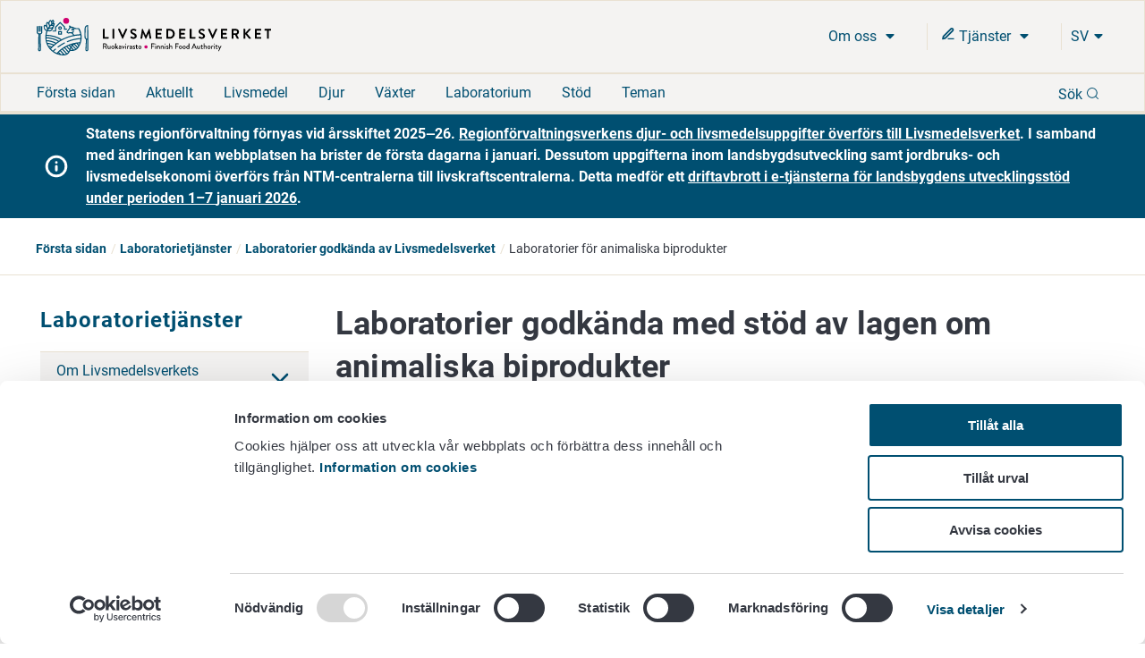

--- FILE ---
content_type: text/html; charset=utf-8
request_url: https://www.ruokavirasto.fi/sv/laboratorietjanster/laboratorier-godkanda-av-livsmedelsverket/laboratorier-for-animaliska-biprodukter/
body_size: 9466
content:


<!doctype html>
<html lang="sv">

<head>
    <meta charset="utf-8" />
    <meta http-equiv="X-UA-Compatible" content="IE=edge,chrome=1" />
    <meta http-equiv="Content-Language" content="sv" />
    <base href="/sv/laboratorietjanster/laboratorier-godkanda-av-livsmedelsverket/laboratorier-for-animaliska-biprodukter/" />
    <title>Laboratorier f&#246;r animaliska biprodukter - Livsmedelsverket</title>
    
    <meta name="viewport" content="width=device-width, initial-scale=1" />
    <link rel="canonical" href="https://www.ruokavirasto.fi/sv/laboratorietjanster/laboratorier-godkanda-av-livsmedelsverket/laboratorier-for-animaliska-biprodukter/" />
    <meta name="pageid" content="4601" />

    <link rel="apple-touch-icon" sizes="180x180" href="/static/img/favicons/apple-touch-icon.png">
<link rel="icon" type="image/png" sizes="32x32" href="/static/img/favicons/favicon-32x32.png">
<link rel="icon" type="image/png" sizes="16x16" href="/static/img/favicons/favicon-16x16.png">
<link rel="manifest" href="/static/img/favicons/site.webmanifest">
<link rel="mask-icon" href="/static/img/favicons/safari-pinned-tab.svg" color="#5bbad5">
<meta name="msapplication-TileColor" content="#da532c">
<meta name="theme-color" content="#ffffff">
            <link rel="alternate" hreflang="en" href="/en/laboratory-services/designated-laboratories/laboratories-for-animal-by-products/" />
        <link rel="alternate" hreflang="sv" href="/sv/laboratorietjanster/laboratorier-godkanda-av-livsmedelsverket/laboratorier-for-animaliska-biprodukter/" />
        <link rel="alternate" hreflang="fi" href="/laboratoriopalvelut/ruokaviraston-hyvaksymat-laboratoriot/sivutuotelaboratoriot/" />

        <meta property="og:title" content="Laboratorier f&#246;r animaliska biprodukter"/>
    <meta property="og:type" content="article"/>
    <meta property="og:image" content="https://www.ruokavirasto.fi/contentassets/4113477b086a4a1ebdea0f2135773087/default_504x504.png"/>
    <meta property="og:url" content="https://www.ruokavirasto.fi/sv/laboratorietjanster/laboratorier-godkanda-av-livsmedelsverket/laboratorier-for-animaliska-biprodukter/"/>
    <meta property="og:site_name" content="Livsmedelsverket"/>

     
<script type="text/javascript">
    window.jsErrors = [];
    window.onerror = function (errorMessage) { window.jsErrors[window.jsErrors.length] = errorMessage; };
</script>
    
     <!-- Cookiebot Script -->
     <script id="Cookiebot" src="https://consent.cookiebot.com/uc.js" data-cbid="dfd6ff8a-425a-4923-ac60-b7a59c4e8f6a" data-culture="sv" type="text/javascript" data-blockingmode="auto"></script> 
     <!-- End Cookiebot Script -->

        <script type="text/plain" data-cookieconsent="statistics">
        var appInsights = window.appInsights ||
            function(config) {
                function r(config) {
                    t[config] = function() {
                        var i = arguments;
                        t.queue.push(function() { t[config].apply(t, i) })
                    }
                }

                var t = { config: config }, u = document, e = window, o = 'script', s = u.createElement(o), i, f;
                for (s.src = config.url || '//az416426.vo.msecnd.net/scripts/a/ai.0.js', u.getElementsByTagName(o)[0]
                        .parentNode.appendChild(s), t.cookie = u.cookie, t
                        .queue = [], i = ['Event', 'Exception', 'Metric', 'PageView', 'Trace', 'Ajax'];
                    i.length;
                ) r('track' + i.pop());
                return r('setAuthenticatedUserContext'), r('clearAuthenticatedUserContext'), config
                    .disableExceptionTracking ||
                    (i = 'onerror', r('_' + i), f = e[i], e[i] = function(config, r, u, e, o) {
                        var s = f && f(config, r, u, e, o);
                        return s !== !0 && t['_' + i](config, r, u, e, o), s
                    }), t
            }({
                instrumentationKey: '956095d9-b016-4f2c-9745-aba69de7bad0'
            });

        window.appInsights = appInsights;
        appInsights.trackPageView();
    </script>

    
    
    <script defer src="https://eu2.snoobi.eu/?account=snt_12419 "></script>

    <link href=/dist/css/ruokavirasto.241197b7.css rel=stylesheet media=all><script src=/dist/js/ruokavirasto-vendor.54a3e275.js data-cookieconsent=ignore defer></script><script src=/dist/js/ruokavirasto.baf718e0.js data-cookieconsent=ignore defer></script>
    
</head>

<body class="articlepage">
    <div id="rv-app" v-cloak>
        <header>
            
            <div style="display: none" aria-hidden="true">
                <svg width="0" height="0" style="position:absolute"><symbol viewBox="0 0 32 32" id="icon-alert" xmlns="http://www.w3.org/2000/svg"><path d="M30.86 25.68L16.52.56a1.13 1.13 0 00-2 0L.15 25.68a1.08 1.08 0 000 1.09 1.13 1.13 0 001 .55h28.73a1.13 1.13 0 001-.55 1.08 1.08 0 00-.02-1.09zm-13.58-1.54h-3.56v-3.22h3.56zm0-5.63h-3.56V8.85h3.56z" /></symbol><symbol viewBox="0 0 32 32" id="icon-blogger" xmlns="http://www.w3.org/2000/svg"><path d="M21.79 32a10.18 10.18 0 0010.15-10.09l.06-8.17-.09-.45-.27-.56-.46-.35c-.58-.46-3.57 0-4.37-.7-.57-.52-.66-1.46-.83-2.73a8 8 0 00-.91-3.44A11.18 11.18 0 0017.23 0h-7.09A10.15 10.15 0 000 10.11v11.8A10.15 10.15 0 0010.14 32zM10.27 8.26h5.62a1.93 1.93 0 110 3.86h-5.62a1.93 1.93 0 110-3.86zm-1.94 13.5a1.94 1.94 0 011.94-1.93H21.7a1.93 1.93 0 110 3.85H10.27a1.94 1.94 0 01-1.94-1.92z" /></symbol><symbol fill="none" viewBox="0 0 25 22" id="icon-briefcase" xmlns="http://www.w3.org/2000/svg"><path d="M17.1 21V3.222c0-.59-.242-1.154-.674-1.571A2.341 2.341 0 0014.8 1h-4.6c-.61 0-1.195.234-1.626.65A2.185 2.185 0 007.9 3.223V21M3.3 5.444h18.4c1.27 0 2.3.995 2.3 2.223v11.11C24 20.006 22.97 21 21.7 21H3.3C2.03 21 1 20.005 1 18.778V7.667c0-1.228 1.03-2.223 2.3-2.223z" stroke="currentColor" stroke-width="2" stroke-linecap="round" stroke-linejoin="round" /></symbol><symbol fill="none" viewBox="0 0 20 22" id="icon-calendar" xmlns="http://www.w3.org/2000/svg"><path d="M14 1v4M6 1v4M1 9h18M3 3h14a2 2 0 012 2v14a2 2 0 01-2 2H3a2 2 0 01-2-2V5a2 2 0 012-2z" stroke="currentColor" stroke-width="2" stroke-linecap="round" stroke-linejoin="round" /></symbol><symbol viewBox="0 0 9 15" id="icon-chevron" xmlns="http://www.w3.org/2000/svg"><path d="M8.427 7.5a.894.894 0 01-.266.64L2.12 14.182a.906.906 0 01-1.245-1.28L6.24 7.5.875 2.099A.906.906 0 012.083.818L8.125 6.86a.894.894 0 01.302.64z" stroke="currentColor" fill="currentColor" /></symbol><symbol fill="none" viewBox="0 0 24 24" id="icon-chevron-down" xmlns="http://www.w3.org/2000/svg"><path d="M6 9l6 6 6-6" stroke="currentColor" stroke-width="2" stroke-linecap="round" stroke-linejoin="round" /></symbol><symbol viewBox="0 0 32 32" id="icon-close" xmlns="http://www.w3.org/2000/svg"><path fill-rule="evenodd" d="M32 3.2L28.8 0 16 12.8 3.2 0 0 3.2 12.8 16 0 28.8 3.2 32 16 19.2 28.8 32l3.2-3.2L19.2 16 32 3.2z" /></symbol><symbol fill="none" viewBox="0 0 18 18" id="icon-eservices" xmlns="http://www.w3.org/2000/svg"><path d="M9 15h6.75" stroke="currentColor" stroke-width="1.5" stroke-linecap="round" stroke-linejoin="round" /><path d="M12.375 2.625a1.591 1.591 0 112.25 2.25L5.25 14.25l-3 .75.75-3 9.375-9.375z" stroke="currentColor" stroke-width="2" stroke-linecap="round" stroke-linejoin="round" /></symbol><symbol viewBox="0 0 32 32" id="icon-facebook" xmlns="http://www.w3.org/2000/svg"><path d="M19.2 0c-4.2.3-7.3 3.8-7 8v3.1H6.7v5.2h5.4V32h6V16.3h6.3v-5.2h-6.3V7.4c-.1-.9.5-1.7 1.3-1.9h5.1V0h-5.3z" /></symbol><symbol viewBox="0 0 32 32" id="icon-globe" xmlns="http://www.w3.org/2000/svg"><path d="M16 0a16 16 0 1016 16A16 16 0 0016 0zM3.07 16a12.77 12.77 0 01.32-2.85h2.88A18.37 18.37 0 006 16a17.37 17.37 0 00.23 2.81H3.39A12.77 12.77 0 013.07 16zm6 0a14.53 14.53 0 01.29-2.89h5.08v5.7H9.37A14.4 14.4 0 019.1 16zm8.46-11.15a14.66 14.66 0 014.08 5.23h-4.08zm-3.06 0v5.24h-4.09a14.72 14.72 0 014.09-5.25zm0 17.08v5.25a14.32 14.32 0 01-4.13-5.25zm3.06 5.24v-5.25h4.13a14.29 14.29 0 01-4.13 5.24zm0-8.31v-5.7h5.09A15.31 15.31 0 0122.9 16a15.22 15.22 0 01-.26 2.81zm8.2-5.7h2.88a12.85 12.85 0 010 5.7h-2.87A17.37 17.37 0 0026 16a18.37 18.37 0 00-.27-2.85zm1.76-3.07h-2.55a17.26 17.26 0 00-3.58-5.84 13 13 0 016.13 5.83zM10.64 4.24a17.26 17.26 0 00-3.58 5.84H4.51a13 13 0 016.13-5.84zM4.51 21.92h2.54a17.08 17.08 0 003.57 5.84 13 13 0 01-6.11-5.84zm16.87 5.84A17.08 17.08 0 0025 21.92h2.54a13 13 0 01-6.16 5.84z" /></symbol><symbol viewBox="0 0 32 25.6" id="icon-hamburger" xmlns="http://www.w3.org/2000/svg"><path d="M0 0h32v4.24H0zM0 10.64h32v4.31H0zM0 21.36h32v4.24H0z" /></symbol><symbol fill="none" viewBox="0 0 18 18" id="icon-info" xmlns="http://www.w3.org/2000/svg"><path d="M9 16.5a7.5 7.5 0 100-15 7.5 7.5 0 000 15zM9 12V9M9 6h.008" stroke="currentColor" stroke-width="2" stroke-linecap="round" stroke-linejoin="round" /></symbol><symbol viewBox="0 0 32 32" id="icon-instagram" xmlns="http://www.w3.org/2000/svg"><path d="M22 0H10A10 10 0 000 10v12a10 10 0 0010 10h12a10 10 0 0010-10V10A10 10 0 0022 0zm7 22a7 7 0 01-7 7H10a7 7 0 01-7-7V10a7 7 0 017-7h12a7 7 0 017 7z" /><path d="M16 8a8 8 0 108 8 8 8 0 00-8-8zm0 13a5 5 0 115-5 5 5 0 01-5 5z" /><circle cx="24.6" cy="7.4" r="1.07" /></symbol><symbol viewBox="0 0 32 32" id="icon-linkedin" xmlns="http://www.w3.org/2000/svg"><path d="M1.1 9.2h6.6v21.2H1.1zm30.6 21.1V17.9c0-6.2-3.2-9.1-7.6-9.1-2.6-.1-5 1.2-6.5 3.3h-.2l-.3-2.9h-5.7c.2 1.9.2 4.1.2 6.8v14.4h6.6V18.1c0-.6.1-1.1.2-1.6.5-1.5 1.8-2.5 3.4-2.5 2.4 0 3.3 1.8 3.3 4.6v11.7h6.6zM4.6 0C2.8-.1 1.3 1.3 1.2 3.2s1.3 3.3 3.2 3.4h.3c1.7-.1 3.1-1.4 3.2-3.2C7.8 1.6 6.4.1 4.6 0z" /></symbol><symbol viewBox="0 0 17 20" id="icon-location" xmlns="http://www.w3.org/2000/svg"><path d="M8.434 11.566a3.133 3.133 0 110-6.265 3.133 3.133 0 010 6.265M8.434 0A8.434 8.434 0 000 8.434C0 15.18 8.434 20 8.434 20s8.434-5.301 8.434-11.566A8.434 8.434 0 008.434 0" /></symbol><symbol viewBox="0 0 20 20" fill="none" id="icon-mail" xmlns="http://www.w3.org/2000/svg"><path d="M3.333 3.333h13.334c.916 0 1.666.75 1.666 1.667v10c0 .917-.75 1.667-1.666 1.667H3.332c-.917 0-1.667-.75-1.667-1.667V5c0-.917.75-1.667 1.667-1.667z" stroke="#343841" stroke-width="1.5" stroke-linecap="round" stroke-linejoin="round" /><path d="M18.333 5L10 10.833 1.667 5" stroke="#343841" stroke-width="1.5" stroke-linecap="round" stroke-linejoin="round" /></symbol><symbol fill="none" viewBox="0 0 22 22" id="icon-mobile-close" xmlns="http://www.w3.org/2000/svg"><path d="M15 7l-8 8m0-8l8 8m6-4c0 5.523-4.477 10-10 10S1 16.523 1 11 5.477 1 11 1s10 4.477 10 10z" stroke="currentColor" stroke-width="2" stroke-linecap="round" stroke-linejoin="round" /></symbol><symbol fill="none" viewBox="0 0 23 23" id="icon-pen-paper" xmlns="http://www.w3.org/2000/svg"><path d="M10 3.121H3a2 2 0 00-2 2v14a2 2 0 002 2h14a2 2 0 002-2v-7m-1.5-10.5a2.121 2.121 0 113 3l-9.5 9.5-4 1 1-4 9.5-9.5z" stroke="currentColor" stroke-width="2" stroke-linecap="round" stroke-linejoin="round" /></symbol><symbol viewBox="0 0 20 20" fill="none" id="icon-phone" xmlns="http://www.w3.org/2000/svg"><path d="M18.333 14.1v2.5a1.667 1.667 0 01-1.816 1.667 16.49 16.49 0 01-7.192-2.559 16.25 16.25 0 01-5-5 16.492 16.492 0 01-2.558-7.225 1.666 1.666 0 011.658-1.816h2.5A1.667 1.667 0 017.592 3.1c.105.8.3 1.586.583 2.342A1.667 1.667 0 017.8 7.2L6.742 8.258a13.333 13.333 0 005 5L12.8 12.2a1.665 1.665 0 011.758-.375 10.7 10.7 0 002.342.583 1.666 1.666 0 011.433 1.692z" stroke="#343841" stroke-width="1.5" stroke-linecap="round" stroke-linejoin="round" /></symbol><symbol viewBox="0 0 32 32" id="icon-search" xmlns="http://www.w3.org/2000/svg"><path d="M25.46 23.77a14.34 14.34 0 10-1.68 1.69L30 31.65A1.19 1.19 0 0031.65 30zM5.92 23a12.05 12.05 0 1117 0 12 12 0 01-17 0z" /></symbol><symbol viewBox="0 0 10 6" id="icon-triangle" xmlns="http://www.w3.org/2000/svg"><path d="M.969 0C.406 0 .125.688.53 1.094l4 4c.25.25.657.25.907 0l4-4C9.844.687 9.562 0 9 0H.969z" /></symbol><symbol fill="none" viewBox="0 0 1200 1227" id="icon-twitter" xmlns="http://www.w3.org/2000/svg"><path d="M714.163 519.284L1160.89 0h-105.86L667.137 450.887 357.328 0H0l468.492 681.821L0 1226.37h105.866l409.625-476.152 327.181 476.152H1200L714.137 519.284h.026zM569.165 687.828l-47.468-67.894-377.686-540.24h162.604l304.797 435.991 47.468 67.894 396.2 566.721H892.476L569.165 687.854v-.026z" fill="#fff" /></symbol><symbol viewBox="0 0 32 22" id="icon-youtube" xmlns="http://www.w3.org/2000/svg"><path d="M30.64 2.12C29.77.58 28.83.29 26.91.18S20.18 0 16 0 7 0 5.09.18 2.23.57 1.35 2.12 0 6.32 0 11c0 4.66.46 7.33 1.35 8.86s1.82 1.82 3.74 1.95S11.82 22 16 22s9-.07 10.91-.18 2.86-.41 3.73-1.95S32 15.67 32 11c0-4.68-.46-7.34-1.36-8.88zM12 17V5l10 6z" /></symbol></svg>
            </div>
            
            
<accessibility-shortcuts 
    :localizations="{&quot;Shortcuts&quot;:&quot;Snabbrutter&quot;,&quot;MoveToContent&quot;:&quot;G&#229; direkt till inneh&#229;ll&quot;,&quot;MoveToSearch&quot;:&quot;S&#246;k p&#229; hela webbplatsen&quot;}">
</accessibility-shortcuts>



            
            

<main-header 
    :top-bar="{&quot;logo&quot;:{&quot;url&quot;:&quot;/static/img/logos/rv-logo-horizontal-blue-sv.svg&quot;,&quot;mobileUrl&quot;:&quot;/static/img/logos/rv-logo-mobile.svg&quot;,&quot;alt&quot;:&quot;logo - Livsmedelsverket&quot;,&quot;homePageUrl&quot;:&quot;https://www.ruokavirasto.fi/en/&quot;},&quot;languageMenu&quot;:{&quot;languages&quot;:[{&quot;LanguageId&quot;:&quot;fi&quot;,&quot;Name&quot;:&quot;Suomeksi&quot;,&quot;Url&quot;:&quot;/laboratoriopalvelut/ruokaviraston-hyvaksymat-laboratoriot/sivutuotelaboratoriot/&quot;},{&quot;LanguageId&quot;:&quot;sv&quot;,&quot;Name&quot;:&quot;P&#229; svenska&quot;,&quot;Url&quot;:&quot;/sv/laboratorietjanster/laboratorier-godkanda-av-livsmedelsverket/laboratorier-for-animaliska-biprodukter/&quot;},{&quot;LanguageId&quot;:&quot;en&quot;,&quot;Name&quot;:&quot;In English&quot;,&quot;Url&quot;:&quot;/en/laboratory-services/designated-laboratories/laboratories-for-animal-by-products/&quot;}],&quot;ariaLabel&quot;:&quot;Kielinavigaatio&quot;}}" 
    :current-page-id="4601"
    :search="{&quot;searchSuggestionsApiUrl&quot;:&quot;/api/search/suggestions&quot;,&quot;searchPageUrl&quot;:&quot;/sv/sok/&quot;,&quot;localizations&quot;:{&quot;Language&quot;:&quot;sv&quot;,&quot;Search&quot;:&quot;S&#246;k&quot;,&quot;DoSearch&quot;:&quot;S&#246;k&quot;,&quot;Close&quot;:&quot;St&#228;ng&quot;,&quot;EnterSearchWord&quot;:&quot;S&#246;k&quot;,&quot;InitSearch&quot;:&quot;S&#246;k&quot;,&quot;ShowMoreResults&quot;:&quot;Visa mer&quot;,&quot;AutoCompleteResults&quot;:&quot;S&#246;kresultat &quot;},&quot;count&quot;:8,&quot;minChars&quot;:2}" 
    :localizations="{&quot;language&quot;:&quot;sv&quot;,&quot;showMore&quot;:&quot;Mer&quot;,&quot;frontPage&quot;:&quot;F&#246;rsta sidan&quot;,&quot;close&quot;:&quot;St&#228;ng&quot;,&quot;subMenu&quot;:&quot;Ala-valikko&quot;,&quot;expandChildren&quot;:&quot;Laajenna alasivulista&quot;,&quot;back&quot;:&quot;Tillbaka&quot;}">
</main-header>


            
                <div class="site-notice">
        <div class="wrapper container-fluid u-flex u-flex-center">
            <svg class='icon info' aria-hidden='true' role='presentation' focusable='false'><use xlink:href='#icon-info'></use></svg>
            <div class="site-notice__text">
                <!--StartFragment -->
<p><span class="cf0">Statens</span> <span class="cf0">regionf&ouml;rvaltning</span> <span class="cf0">f&ouml;rnyas</span> <span class="cf0">vid</span> <span class="cf0">&aring;rsskiftet</span><span class="cf0"> 2025‒26. </span><a title="Regionf&ouml;rvaltningsverkens djur- och livsmedelsuppgifter &ouml;verf&ouml;rs till Livsmedelsverket" href="/sv/om-oss/nyheter/regionforvaltningsverkens-djur--och-livsmedelsuppgifter-overfors-till-livsmedelsverket2/"><span class="cf0">Regionf&ouml;rvaltningsverkens</span> <span class="cf0">djur-</span> <span class="cf0">och</span> <span class="cf0">livsmedelsuppgifter</span> <span class="cf0">&ouml;verf&ouml;rs</span> <span class="cf0">till</span> <span class="cf0">Livsmedelsverket</span></a><span class="cf0">. I </span><span class="cf0">samband</span> <span class="cf0">med</span> <span class="cf0">&auml;ndringen</span> <span class="cf0">kan</span> <span class="cf0">webbplatsen</span><span class="cf0"> ha </span><span class="cf0">brister</span><span class="cf0"> de </span><span class="cf0">f&ouml;rsta</span> <span class="cf0">dagarna</span><span class="cf0"> i </span><span class="cf0">januari</span><span class="cf0">. </span><span class="cf0">Dessutom</span> <span class="cf0">uppgifterna</span> <span class="cf0">inom</span> <span class="cf0">landsbygdsutveckling</span> <span class="cf0">samt</span> <span class="cf0">jordbruks</span><span class="cf0">- </span><span class="cf0">och</span> <span class="cf0">livsmedelsekonomi</span> <span class="cf0">&ouml;verf&ouml;rs</span> <span class="cf0">fr&aring;n</span><span class="cf0"> NTM-</span><span class="cf0">centralerna</span> <span class="cf0">till</span> <span class="cf0">livskraftscentralerna</span><span class="cf0">. </span><span class="cf0">Detta</span> <span class="cf0">medf&ouml;r</span><span class="cf0"> ett </span><a title="driftavbrott i e-tj&auml;nsterna f&ouml;r landsbygdens utvecklingsst&ouml;d" href="/sv/stod/uutiset/reformen-av-regionforvaltningen-orsakar-ett-avbrott-i-arendehanteringen-for-landsbygdens-utvecklingsstod/"><span class="cf0">driftavbrott</span><span class="cf0"> i e-</span><span class="cf0">tj&auml;nsterna</span><span class="cf0"> f&ouml;r </span><span class="cf0">landsbygdens</span> <span class="cf0">utvecklingsst&ouml;d</span> <span class="cf0">under</span> <span class="cf0">perioden</span><span class="cf0"> 1</span><span class="cf1">&ndash;7 </span><span class="cf1">januari</span></a><span class="cf1"><a title="driftavbrott i e-tj&auml;nsterna f&ouml;r landsbygdens utvecklingsst&ouml;d" href="/sv/stod/uutiset/reformen-av-regionforvaltningen-orsakar-ett-avbrott-i-arendehanteringen-for-landsbygdens-utvecklingsstod/"> 2026</a>.</span></p>
<!--EndFragment -->
            </div>
        </div>
    </div>



<div class="breadcrumb ">
    <div class="content">
        <ul class="breadcrumb__list">
                    <li class="breadcrumb__item">
                        <a class="breadcrumb__link" href="/sv/">F&#246;rsta sidan</a>
                    </li>
                    <li class="breadcrumb__item">
                        <a class="breadcrumb__link" href="/sv/laboratorietjanster/">Laboratorietj&#228;nster</a>
                    </li>
                    <li class="breadcrumb__item">
                        <a class="breadcrumb__link" href="/sv/laboratorietjanster/laboratorier-godkanda-av-livsmedelsverket/">Laboratorier godk&#228;nda av Livsmedelsverket</a>
                    </li>
                    <li class="breadcrumb__item">Laboratorier f&#246;r animaliska biprodukter</li>
        </ul>
    </div>
</div>        </header>

        <div :class="{wrapper: true}">
            <div :class="{'main-area-wrapper': true}">


    <side-nav aria-label="Sivunavigaatio" :localizations="{&quot;expand&quot;:&quot;Laajenna alasivulista&quot;,&quot;collapse&quot;:&quot;Minimoi alasivulista&quot;}" :trail="[{&quot;Name&quot;:&quot;F&#246;rsta sidan&quot;,&quot;Url&quot;:&quot;/sv/&quot;,&quot;ContentId&quot;:0,&quot;TargetFrame&quot;:&quot;_self&quot;,&quot;Rel&quot;:null,&quot;Selected&quot;:false},{&quot;Name&quot;:&quot;Laboratorietj&#228;nster&quot;,&quot;Url&quot;:&quot;/sv/laboratorietjanster/&quot;,&quot;ContentId&quot;:0,&quot;TargetFrame&quot;:&quot;_self&quot;,&quot;Rel&quot;:null,&quot;Selected&quot;:false},{&quot;Name&quot;:&quot;Laboratorier godk&#228;nda av Livsmedelsverket&quot;,&quot;Url&quot;:&quot;/sv/laboratorietjanster/laboratorier-godkanda-av-livsmedelsverket/&quot;,&quot;ContentId&quot;:0,&quot;TargetFrame&quot;:&quot;_self&quot;,&quot;Rel&quot;:null,&quot;Selected&quot;:false},{&quot;Name&quot;:&quot;Laboratorier f&#246;r animaliska biprodukter&quot;,&quot;Url&quot;:&quot;/sv/laboratorietjanster/laboratorier-godkanda-av-livsmedelsverket/laboratorier-for-animaliska-biprodukter/&quot;,&quot;ContentId&quot;:0,&quot;TargetFrame&quot;:&quot;_self&quot;,&quot;Rel&quot;:null,&quot;Selected&quot;:true}]" :trail-ids="[7,53369,691,4601]" path="/sv/laboratorietjanster/"></side-nav>
                

<main class="col-md-12 col-lg-9 content-main" id="content-main">
    <div class="row">
        <div class="col-xs-12">
            
            
            
                <div class="main-title">
                    <h1>Laboratorier godk&#228;nda med st&#246;d av lagen om animaliska biprodukter</h1>
                </div>
        </div>
    </div>
    <div class="row">
        <div class="col-xs-12 col-lg-9">
            <article>
                
                

<p>Fr&aring;n varje laboratoriets namn &ouml;ppnas en lista (pdf-format) &ouml;ver laboratoriets metoder, som Livsmedelsverket har godk&auml;nt.</p>
<h2>Officiell kontroll av animaliska biprodukter</h2>
<ul>
<li><a title="Ruokavirasto Laboratorio- ja tutkimuslinja.pdf" href="/globalassets/laboratoriopalvelut/ruokaviraston-hyvaksymat-laboratoriot/rekisteriotteet/ruokavirasto-laboratorio--ja-tutkimuslinja.pdf">Livsmedelsverket, Laboratorietj&auml;nsterna och forskningen</a> (nationell referenslaboratorium)</li>
</ul>
<h2>Egenkontroll av anl&auml;ggningar som bearbetar animaliska biprodukter</h2>
<ul>
<li><a title="Fevia Fin Lab Oy Ab, Vaasa" href="/globalassets/laboratoriopalvelut/ruokaviraston-hyvaksymat-laboratoriot/rekisteriotteet/fevia-fin-lab-oy-ab_vaasa.pdf" target="_top">Fevia Fin Lab Oy Ab, Vasa</a></li>
<li><a title="IDEXX Laboratories Oy, Movet" href="/globalassets/laboratoriopalvelut/ruokaviraston-hyvaksymat-laboratoriot/rekisteriotteet/idexx-laboratories-oy-movet_kuopio.pdf" target="_top">IDEXX Laboratories Oy, Movet, Kuopio</a></li>
<li><a title="KVVY Tutkimus Oy - Tampere" href="/globalassets/laboratoriopalvelut/ruokaviraston-hyvaksymat-laboratoriot/rekisteriotteet/kvvy-tampere.pdf" target="_top">KVVY Tutkimus Oy - Tammerfors</a></li>
<li><a title="ScanLab Oy, Oulu" href="/globalassets/laboratoriopalvelut/ruokaviraston-hyvaksymat-laboratoriot/rekisteriotteet/scanlab-oy_oulu.pdf" target="_top">ScanLab Oy, Ule&aring;borg</a></li>
<li><a title="Seilab Oy, Sein&auml;joki" href="/globalassets/laboratoriopalvelut/ruokaviraston-hyvaksymat-laboratoriot/rekisteriotteet/seilab-oy_seinajoki.pdf" target="_top">Seilab Oy, Sein&auml;joki</a></li>
</ul>
<h2>Egenkontroll av biogas- och komposteringsanl&auml;ggningar som bearbetar animaliska biprodukter</h2>
<ul>
<li><a title="KVVY Tutkimus Oy - Tampere" href="/globalassets/laboratoriopalvelut/ruokaviraston-hyvaksymat-laboratoriot/rekisteriotteet/kvvy-tampere.pdf" target="_top">KVVY Tutkimus Oy - Tammerfors</a></li>
<li><a title="MetropoliLab Oy, Helsinki " href="/globalassets/laboratoriopalvelut/ruokaviraston-hyvaksymat-laboratoriot/rekisteriotteet/metropolilab-oy_helsinki.pdf" target="_top">MetropoliLab Oy, Helsingfors&nbsp;</a></li>
<li><a title="Savo-Karjalan ymp&auml;rist&ouml;tutkimus Oy, Joensuu" href="/globalassets/laboratoriopalvelut/ruokaviraston-hyvaksymat-laboratoriot/rekisteriotteet/savo-karjalan-ymparistotutkimus-oy_joensuu.pdf" target="_top">Savo-Karjalan ymp&auml;rist&ouml;tutkimus Oy, Joensuu</a></li>
<li><a title="ScanLab Oy, Oulu" href="/globalassets/laboratoriopalvelut/ruokaviraston-hyvaksymat-laboratoriot/rekisteriotteet/scanlab-oy_oulu.pdf" target="_top">ScanLab Oy, Ule&aring;borg</a></li>
<li><a title="Seilab Oy, Sein&auml;joki" href="/globalassets/laboratoriopalvelut/ruokaviraston-hyvaksymat-laboratoriot/rekisteriotteet/seilab-oy_seinajoki.pdf" target="_top">Seilab Oy, Sein&auml;joki</a></li>
</ul>
                
                
            </article>
        </div>
        <aside class="col-xs-12 col-lg-3">
            
            
            
            

        </aside>
    </div>
    
    


    
    
    <div class="page-modified">
        Sidan har senast uppdaterats 1.10.2024
    </div>

</main>

                <div class="clear"></div>
            </div>
            <div class="clear"></div>
        </div>
        <footer>
            <div class="footer">
    <div class="row">
        <div class="col-xs-12">
            <h2 class="footer__title">Livsmedelsverket</h2>
        </div>
    </div>
    <div class="row">
        <div class="col-xs-12 col-sm-6 col-md-3">
            <div><div class="block contentblock  "><div class="content-block">
    

<p>PB 100<br />00027 LIVSMEDELSVERKET</p>
<p style="margin: 0px 0px 0px 0px;"><a title="Kontaktuppgifter" href="/sv/om-oss/kontaktuppgifter/">Kontaktuppgifter</a><br /><a title="Ge respons" href="/sv/om-oss/tjanster/ge-respons/">Ge respons</a><br /><a title="Dataskydd" href="/sv/om-oss/tjanster/dataskydd/">Dataskydd</a><br /><a href="/sv/om-oss/tjanster/information-om-webbplatsen/tillganglighetsutlatande/" target="_top">Tillg&auml;nglighetsutl&aring;tande</a><strong><br /></strong><a href="/sv/om-oss/tjanster/information-om-webbplatsen/">Information om webbplatsen</a></p>
<div >
<a href="javascript: Cookiebot.renew()">Cookie inställningar</a>
</div>

</div></div></div>
            
        </div>
        <div class="col-xs-12 col-sm-6 col-md-3">
            <div><div class="block contentblock  "><div class="content-block">
    

<p>&nbsp;</p>
<p><br />V&auml;xel +358 29 530 0400<br /><br /></p>

</div></div></div>
        </div>
        <div class="col-xs-12 col-sm-6  col-md-3">
            
        </div>
        <div class="col-xs-12 col-sm-6 col-md-3">
            <div class="social-media-links">
    <ul>
        
            <li><a class="social-media-links__link" href="https://www.facebook.com/ruokavirasto" target="_blank" rel="noopener" aria-label="F&#246;lj oss via Facebook - L&#228;nken &#246;ppnas i ett nytt f&#246;nster "><svg class='icon facebook' aria-hidden='true' role='presentation' focusable='false'><use xlink:href='#icon-facebook'></use></svg></a></li>
                            <li><a class="social-media-links__link" href="https://youtube.com/channel/UCDS1cWm5tlmC8YsWk2v93fA" target="_blank" rel="noopener" aria-label="F&#246;lj oss via Youtube - L&#228;nken &#246;ppnas i ett nytt f&#246;nster "><svg class='icon youtube' aria-hidden='true' role='presentation' focusable='false'><use xlink:href='#icon-youtube'></use></svg></a></li>
                    <li><a class="social-media-links__link" href="https://linkedin.com/company/finnish-food-authority" target="_blank" rel="noopener" aria-label="F&#246;lj oss via Linkedin - L&#228;nken &#246;ppnas i ett nytt f&#246;nster "><svg class='icon linkedin' aria-hidden='true' role='presentation' focusable='false'><use xlink:href='#icon-linkedin'></use></svg></a></li>
                    <li><a class="social-media-links__link" href="https://instagram.com/ruokavirasto/" target="_blank" rel="noopener" aria-label="F&#246;lj oss via Instagram - L&#228;nken &#246;ppnas i ett nytt f&#246;nster "><svg class='icon instagram' aria-hidden='true' role='presentation' focusable='false'><use xlink:href='#icon-instagram'></use></svg></a></li>
            </ul>
</div>

            
        </div>
    </div>
</div>
            
            
<back-to-top 
    :localizations="{&quot;BackToTop&quot;:&quot;Tillbaka till b&#246;rjan&quot;}">
</back-to-top >


        </footer>

    </div>
    
    
    
    
<script type="application/javascript">
    window.onload = function () {
        if (location.hash && navigator.userAgent.indexOf("Firefox") != -1) {
            var elId = location.hash.replace('#', '');
            var scrollToEl = document.getElementById(elId);
            scrollToEl.scrollIntoView(true);
        }
    }
</script>
</body>

</html>

--- FILE ---
content_type: text/css
request_url: https://www.ruokavirasto.fi/dist/css/ruokavirasto.241197b7.css
body_size: 19040
content:
/*! normalize.css v8.0.1 | MIT License | github.com/necolas/normalize.css */html{line-height:1.15;-webkit-text-size-adjust:100%}body{margin:0}main{display:block}h1{font-size:2em;margin:.67em 0}hr{-webkit-box-sizing:content-box;box-sizing:content-box;height:0;overflow:visible}pre{font-family:monospace,monospace;font-size:1em}a{background-color:rgba(0,0,0,0)}abbr[title]{border-bottom:none;text-decoration:underline;-webkit-text-decoration:underline dotted;text-decoration:underline dotted}b,strong{font-weight:bolder}code,kbd,samp{font-family:monospace,monospace;font-size:1em}small{font-size:80%}sub,sup{font-size:75%;line-height:0;position:relative;vertical-align:baseline}sub{bottom:-.25em}sup{top:-.5em}img{border-style:none}button,input,optgroup,select,textarea{font-family:inherit;font-size:100%;line-height:1.15;margin:0}button,input{overflow:visible}button,select{text-transform:none}[type=button],[type=reset],[type=submit],button{-webkit-appearance:button}[type=button]::-moz-focus-inner,[type=reset]::-moz-focus-inner,[type=submit]::-moz-focus-inner,button::-moz-focus-inner{border-style:none;padding:0}[type=button]:-moz-focusring,[type=reset]:-moz-focusring,[type=submit]:-moz-focusring,button:-moz-focusring{outline:1px dotted ButtonText}fieldset{padding:.35em .75em .625em}legend{-webkit-box-sizing:border-box;box-sizing:border-box;color:inherit;display:table;max-width:100%;padding:0;white-space:normal}progress{vertical-align:baseline}textarea{overflow:auto}[type=checkbox],[type=radio]{-webkit-box-sizing:border-box;box-sizing:border-box;padding:0}[type=number]::-webkit-inner-spin-button,[type=number]::-webkit-outer-spin-button{height:auto}[type=search]{-webkit-appearance:textfield;outline-offset:-2px}[type=search]::-webkit-search-decoration{-webkit-appearance:none}::-webkit-file-upload-button{-webkit-appearance:button;font:inherit}details{display:block}summary{display:list-item}[hidden],template{display:none}.wrapper{-webkit-box-sizing:border-box;box-sizing:border-box;max-width:1440px;margin:0 auto}.container-fluid{margin-right:auto;margin-left:auto;padding-right:1rem;padding-left:1rem}.row{-webkit-box-sizing:border-box;box-sizing:border-box;display:-webkit-box;display:-webkit-flex;display:-moz-flex;display:-ms-flexbox;display:flex;-webkit-box-flex:0;-webkit-flex:0 1 auto;-moz-flex:0 1 auto;-ms-flex:0 1 auto;flex:0 1 auto;-webkit-box-direction:normal;-webkit-flex-direction:row;-moz-flex-direction:row;-ms-flex-direction:row;flex-direction:row;-webkit-flex-wrap:wrap;-ms-flex-wrap:wrap;flex-wrap:wrap;margin-right:-1rem;margin-left:-1rem}.row,.row.reverse{-webkit-box-orient:horizontal}.row.reverse{-webkit-flex-direction:row-reverse;-moz-flex-direction:row-reverse;-ms-flex-direction:row-reverse;flex-direction:row-reverse}.col.reverse,.row.reverse{-webkit-box-direction:reverse}.col.reverse{-webkit-box-orient:vertical;-webkit-flex-direction:column-reverse;-moz-flex-direction:column-reverse;-ms-flex-direction:column-reverse;flex-direction:column-reverse}.col-xs{-webkit-flex-grow:0;-moz-flex-grow:0;-ms-flex-positive:0;flex-grow:0;-webkit-flex-shrink:0;-ms-flex-negative:0;flex-shrink:0;-webkit-flex-basis:auto;-ms-flex-preferred-size:auto;flex-basis:auto}.col-xs,.col-xs-1{-webkit-box-sizing:border-box;box-sizing:border-box;-webkit-box-flex:0;padding-right:1rem;padding-left:1rem}.col-xs-1{-webkit-flex-grow:0;-moz-flex-grow:0;-ms-flex-positive:0;flex-grow:0;-webkit-flex-shrink:0;-ms-flex-negative:0;flex-shrink:0;-webkit-flex-basis:8.33333%;-ms-flex-preferred-size:8.33333%;flex-basis:8.33333%;max-width:8.33333%}.col-xs-2{-webkit-flex-grow:0;-moz-flex-grow:0;-ms-flex-positive:0;flex-grow:0;-webkit-flex-shrink:0;-ms-flex-negative:0;flex-shrink:0;-webkit-flex-basis:16.66667%;-ms-flex-preferred-size:16.66667%;flex-basis:16.66667%;max-width:16.66667%}.col-xs-2,.col-xs-3{-webkit-box-sizing:border-box;box-sizing:border-box;-webkit-box-flex:0;padding-right:1rem;padding-left:1rem}.col-xs-3{-webkit-flex-grow:0;-moz-flex-grow:0;-ms-flex-positive:0;flex-grow:0;-webkit-flex-shrink:0;-ms-flex-negative:0;flex-shrink:0;-webkit-flex-basis:25%;-ms-flex-preferred-size:25%;flex-basis:25%;max-width:25%}.col-xs-4{-webkit-flex-grow:0;-moz-flex-grow:0;-ms-flex-positive:0;flex-grow:0;-webkit-flex-shrink:0;-ms-flex-negative:0;flex-shrink:0;-webkit-flex-basis:33.33333%;-ms-flex-preferred-size:33.33333%;flex-basis:33.33333%;max-width:33.33333%}.col-xs-4,.col-xs-5{-webkit-box-sizing:border-box;box-sizing:border-box;-webkit-box-flex:0;padding-right:1rem;padding-left:1rem}.col-xs-5{-webkit-flex-grow:0;-moz-flex-grow:0;-ms-flex-positive:0;flex-grow:0;-webkit-flex-shrink:0;-ms-flex-negative:0;flex-shrink:0;-webkit-flex-basis:41.66667%;-ms-flex-preferred-size:41.66667%;flex-basis:41.66667%;max-width:41.66667%}.col-xs-6{-webkit-flex-grow:0;-moz-flex-grow:0;-ms-flex-positive:0;flex-grow:0;-webkit-flex-shrink:0;-ms-flex-negative:0;flex-shrink:0;-webkit-flex-basis:50%;-ms-flex-preferred-size:50%;flex-basis:50%;max-width:50%}.col-xs-6,.col-xs-7{-webkit-box-sizing:border-box;box-sizing:border-box;-webkit-box-flex:0;padding-right:1rem;padding-left:1rem}.col-xs-7{-webkit-flex-grow:0;-moz-flex-grow:0;-ms-flex-positive:0;flex-grow:0;-webkit-flex-shrink:0;-ms-flex-negative:0;flex-shrink:0;-webkit-flex-basis:58.33333%;-ms-flex-preferred-size:58.33333%;flex-basis:58.33333%;max-width:58.33333%}.col-xs-8{-webkit-flex-grow:0;-moz-flex-grow:0;-ms-flex-positive:0;flex-grow:0;-webkit-flex-shrink:0;-ms-flex-negative:0;flex-shrink:0;-webkit-flex-basis:66.66667%;-ms-flex-preferred-size:66.66667%;flex-basis:66.66667%;max-width:66.66667%}.col-xs-8,.col-xs-9{-webkit-box-sizing:border-box;box-sizing:border-box;-webkit-box-flex:0;padding-right:1rem;padding-left:1rem}.col-xs-9{-webkit-flex-grow:0;-moz-flex-grow:0;-ms-flex-positive:0;flex-grow:0;-webkit-flex-shrink:0;-ms-flex-negative:0;flex-shrink:0;-webkit-flex-basis:75%;-ms-flex-preferred-size:75%;flex-basis:75%;max-width:75%}.col-xs-10{-webkit-flex-grow:0;-moz-flex-grow:0;-ms-flex-positive:0;flex-grow:0;-webkit-flex-shrink:0;-ms-flex-negative:0;flex-shrink:0;-webkit-flex-basis:83.33333%;-ms-flex-preferred-size:83.33333%;flex-basis:83.33333%;max-width:83.33333%}.col-xs-10,.col-xs-11{-webkit-box-sizing:border-box;box-sizing:border-box;-webkit-box-flex:0;padding-right:1rem;padding-left:1rem}.col-xs-11{-webkit-flex-grow:0;-moz-flex-grow:0;-ms-flex-positive:0;flex-grow:0;-webkit-flex-shrink:0;-ms-flex-negative:0;flex-shrink:0;-webkit-flex-basis:91.66667%;-ms-flex-preferred-size:91.66667%;flex-basis:91.66667%;max-width:91.66667%}.col-xs-12{-webkit-flex-grow:0;-moz-flex-grow:0;-ms-flex-positive:0;flex-grow:0;-webkit-flex-shrink:0;-ms-flex-negative:0;flex-shrink:0;-webkit-flex-basis:100%;-ms-flex-preferred-size:100%;flex-basis:100%;max-width:100%}.col-xs-12,.col-xs-offset-1{-webkit-box-sizing:border-box;box-sizing:border-box;-webkit-box-flex:0;padding-right:1rem;padding-left:1rem}.col-xs-offset-1{-webkit-flex-grow:0;-moz-flex-grow:0;-ms-flex-positive:0;flex-grow:0;-webkit-flex-shrink:0;-ms-flex-negative:0;flex-shrink:0;margin-left:8.33333%}.col-xs-offset-2{margin-left:16.66667%}.col-xs-offset-2,.col-xs-offset-3{-webkit-box-sizing:border-box;box-sizing:border-box;-webkit-box-flex:0;-webkit-flex-grow:0;-moz-flex-grow:0;-ms-flex-positive:0;flex-grow:0;-webkit-flex-shrink:0;-ms-flex-negative:0;flex-shrink:0;padding-right:1rem;padding-left:1rem}.col-xs-offset-3{margin-left:25%}.col-xs-offset-4{margin-left:33.33333%}.col-xs-offset-4,.col-xs-offset-5{-webkit-box-sizing:border-box;box-sizing:border-box;-webkit-box-flex:0;-webkit-flex-grow:0;-moz-flex-grow:0;-ms-flex-positive:0;flex-grow:0;-webkit-flex-shrink:0;-ms-flex-negative:0;flex-shrink:0;padding-right:1rem;padding-left:1rem}.col-xs-offset-5{margin-left:41.66667%}.col-xs-offset-6{margin-left:50%}.col-xs-offset-6,.col-xs-offset-7{-webkit-box-sizing:border-box;box-sizing:border-box;-webkit-box-flex:0;-webkit-flex-grow:0;-moz-flex-grow:0;-ms-flex-positive:0;flex-grow:0;-webkit-flex-shrink:0;-ms-flex-negative:0;flex-shrink:0;padding-right:1rem;padding-left:1rem}.col-xs-offset-7{margin-left:58.33333%}.col-xs-offset-8{margin-left:66.66667%}.col-xs-offset-8,.col-xs-offset-9{-webkit-box-sizing:border-box;box-sizing:border-box;-webkit-box-flex:0;-webkit-flex-grow:0;-moz-flex-grow:0;-ms-flex-positive:0;flex-grow:0;-webkit-flex-shrink:0;-ms-flex-negative:0;flex-shrink:0;padding-right:1rem;padding-left:1rem}.col-xs-offset-9{margin-left:75%}.col-xs-offset-10{margin-left:83.33333%}.col-xs-offset-10,.col-xs-offset-11{-webkit-box-sizing:border-box;box-sizing:border-box;-webkit-box-flex:0;-webkit-flex-grow:0;-moz-flex-grow:0;-ms-flex-positive:0;flex-grow:0;-webkit-flex-shrink:0;-ms-flex-negative:0;flex-shrink:0;padding-right:1rem;padding-left:1rem}.col-xs-offset-11{margin-left:91.66667%}.col-xs-offset-12{-webkit-box-sizing:border-box;box-sizing:border-box;-webkit-box-flex:0;-webkit-flex-grow:0;-moz-flex-grow:0;-ms-flex-positive:0;flex-grow:0;-webkit-flex-shrink:0;-ms-flex-negative:0;flex-shrink:0;padding-right:1rem;padding-left:1rem;margin-left:100%}.col-xs{-webkit-box-flex:1;-webkit-flex-grow:1;-moz-flex-grow:1;-ms-flex-positive:1;flex-grow:1;-webkit-flex-basis:0;-ms-flex-preferred-size:0;flex-basis:0;max-width:100%}.start-xs{-webkit-box-pack:start;-ms-flex-pack:start;-webkit-justify-content:flex-start;-moz-justify-content:flex-start;justify-content:flex-start;text-align:start}.center-xs{-webkit-box-pack:center;-ms-flex-pack:center;-webkit-justify-content:center;-moz-justify-content:center;justify-content:center;text-align:center}.end-xs{-webkit-box-pack:end;-ms-flex-pack:end;-webkit-justify-content:flex-end;-moz-justify-content:flex-end;justify-content:flex-end;text-align:end}.top-xs{-webkit-box-align:start;-ms-flex-align:start;-webkit-align-items:flex-start;-moz-align-items:flex-start;align-items:flex-start}.middle-xs{-webkit-box-align:center;-ms-flex-align:center;-webkit-align-items:center;-moz-align-items:center;align-items:center}.bottom-xs{-webkit-box-align:end;-ms-flex-align:end;-webkit-align-items:flex-end;-moz-align-items:flex-end;align-items:flex-end}.around-xs{-ms-flex-pack:distribute;-webkit-justify-content:space-around;-moz-justify-content:space-around;justify-content:space-around}.between-xs{-webkit-box-pack:justify;-ms-flex-pack:justify;-webkit-justify-content:space-between;-moz-justify-content:space-between;justify-content:space-between}.first-xs{-webkit-box-ordinal-group:0;-webkit-order:-1;-ms-flex-order:-1;order:-1}.last-xs{-webkit-box-ordinal-group:2;-webkit-order:1;-ms-flex-order:1;order:1}@media only screen and (min-width:320px){.container{width:100%}.col-xs{-webkit-flex-grow:0;-moz-flex-grow:0;-ms-flex-positive:0;flex-grow:0;-webkit-flex-shrink:0;-ms-flex-negative:0;flex-shrink:0;-webkit-flex-basis:auto;-ms-flex-preferred-size:auto;flex-basis:auto}.col-xs,.col-xs-1{-webkit-box-sizing:border-box;box-sizing:border-box;-webkit-box-flex:0;padding-right:1rem;padding-left:1rem}.col-xs-1{-webkit-flex-grow:0;-moz-flex-grow:0;-ms-flex-positive:0;flex-grow:0;-webkit-flex-shrink:0;-ms-flex-negative:0;flex-shrink:0;-webkit-flex-basis:8.33333%;-ms-flex-preferred-size:8.33333%;flex-basis:8.33333%;max-width:8.33333%}.col-xs-2{-webkit-flex-grow:0;-moz-flex-grow:0;-ms-flex-positive:0;flex-grow:0;-webkit-flex-shrink:0;-ms-flex-negative:0;flex-shrink:0;-webkit-flex-basis:16.66667%;-ms-flex-preferred-size:16.66667%;flex-basis:16.66667%;max-width:16.66667%}.col-xs-2,.col-xs-3{-webkit-box-sizing:border-box;box-sizing:border-box;-webkit-box-flex:0;padding-right:1rem;padding-left:1rem}.col-xs-3{-webkit-flex-grow:0;-moz-flex-grow:0;-ms-flex-positive:0;flex-grow:0;-webkit-flex-shrink:0;-ms-flex-negative:0;flex-shrink:0;-webkit-flex-basis:25%;-ms-flex-preferred-size:25%;flex-basis:25%;max-width:25%}.col-xs-4{-webkit-flex-grow:0;-moz-flex-grow:0;-ms-flex-positive:0;flex-grow:0;-webkit-flex-shrink:0;-ms-flex-negative:0;flex-shrink:0;-webkit-flex-basis:33.33333%;-ms-flex-preferred-size:33.33333%;flex-basis:33.33333%;max-width:33.33333%}.col-xs-4,.col-xs-5{-webkit-box-sizing:border-box;box-sizing:border-box;-webkit-box-flex:0;padding-right:1rem;padding-left:1rem}.col-xs-5{-webkit-flex-grow:0;-moz-flex-grow:0;-ms-flex-positive:0;flex-grow:0;-webkit-flex-shrink:0;-ms-flex-negative:0;flex-shrink:0;-webkit-flex-basis:41.66667%;-ms-flex-preferred-size:41.66667%;flex-basis:41.66667%;max-width:41.66667%}.col-xs-6{-webkit-flex-grow:0;-moz-flex-grow:0;-ms-flex-positive:0;flex-grow:0;-webkit-flex-shrink:0;-ms-flex-negative:0;flex-shrink:0;-webkit-flex-basis:50%;-ms-flex-preferred-size:50%;flex-basis:50%;max-width:50%}.col-xs-6,.col-xs-7{-webkit-box-sizing:border-box;box-sizing:border-box;-webkit-box-flex:0;padding-right:1rem;padding-left:1rem}.col-xs-7{-webkit-flex-grow:0;-moz-flex-grow:0;-ms-flex-positive:0;flex-grow:0;-webkit-flex-shrink:0;-ms-flex-negative:0;flex-shrink:0;-webkit-flex-basis:58.33333%;-ms-flex-preferred-size:58.33333%;flex-basis:58.33333%;max-width:58.33333%}.col-xs-8{-webkit-flex-grow:0;-moz-flex-grow:0;-ms-flex-positive:0;flex-grow:0;-webkit-flex-shrink:0;-ms-flex-negative:0;flex-shrink:0;-webkit-flex-basis:66.66667%;-ms-flex-preferred-size:66.66667%;flex-basis:66.66667%;max-width:66.66667%}.col-xs-8,.col-xs-9{-webkit-box-sizing:border-box;box-sizing:border-box;-webkit-box-flex:0;padding-right:1rem;padding-left:1rem}.col-xs-9{-webkit-flex-grow:0;-moz-flex-grow:0;-ms-flex-positive:0;flex-grow:0;-webkit-flex-shrink:0;-ms-flex-negative:0;flex-shrink:0;-webkit-flex-basis:75%;-ms-flex-preferred-size:75%;flex-basis:75%;max-width:75%}.col-xs-10{-webkit-flex-grow:0;-moz-flex-grow:0;-ms-flex-positive:0;flex-grow:0;-webkit-flex-shrink:0;-ms-flex-negative:0;flex-shrink:0;-webkit-flex-basis:83.33333%;-ms-flex-preferred-size:83.33333%;flex-basis:83.33333%;max-width:83.33333%}.col-xs-10,.col-xs-11{-webkit-box-sizing:border-box;box-sizing:border-box;-webkit-box-flex:0;padding-right:1rem;padding-left:1rem}.col-xs-11{-webkit-flex-grow:0;-moz-flex-grow:0;-ms-flex-positive:0;flex-grow:0;-webkit-flex-shrink:0;-ms-flex-negative:0;flex-shrink:0;-webkit-flex-basis:91.66667%;-ms-flex-preferred-size:91.66667%;flex-basis:91.66667%;max-width:91.66667%}.col-xs-12{-webkit-flex-grow:0;-moz-flex-grow:0;-ms-flex-positive:0;flex-grow:0;-webkit-flex-shrink:0;-ms-flex-negative:0;flex-shrink:0;-webkit-flex-basis:100%;-ms-flex-preferred-size:100%;flex-basis:100%;max-width:100%}.col-xs-12,.col-xs-offset-1{-webkit-box-sizing:border-box;box-sizing:border-box;-webkit-box-flex:0;padding-right:1rem;padding-left:1rem}.col-xs-offset-1{-webkit-flex-grow:0;-moz-flex-grow:0;-ms-flex-positive:0;flex-grow:0;-webkit-flex-shrink:0;-ms-flex-negative:0;flex-shrink:0;margin-left:8.33333%}.col-xs-offset-2{margin-left:16.66667%}.col-xs-offset-2,.col-xs-offset-3{-webkit-box-sizing:border-box;box-sizing:border-box;-webkit-box-flex:0;-webkit-flex-grow:0;-moz-flex-grow:0;-ms-flex-positive:0;flex-grow:0;-webkit-flex-shrink:0;-ms-flex-negative:0;flex-shrink:0;padding-right:1rem;padding-left:1rem}.col-xs-offset-3{margin-left:25%}.col-xs-offset-4{margin-left:33.33333%}.col-xs-offset-4,.col-xs-offset-5{-webkit-box-sizing:border-box;box-sizing:border-box;-webkit-box-flex:0;-webkit-flex-grow:0;-moz-flex-grow:0;-ms-flex-positive:0;flex-grow:0;-webkit-flex-shrink:0;-ms-flex-negative:0;flex-shrink:0;padding-right:1rem;padding-left:1rem}.col-xs-offset-5{margin-left:41.66667%}.col-xs-offset-6{margin-left:50%}.col-xs-offset-6,.col-xs-offset-7{-webkit-box-sizing:border-box;box-sizing:border-box;-webkit-box-flex:0;-webkit-flex-grow:0;-moz-flex-grow:0;-ms-flex-positive:0;flex-grow:0;-webkit-flex-shrink:0;-ms-flex-negative:0;flex-shrink:0;padding-right:1rem;padding-left:1rem}.col-xs-offset-7{margin-left:58.33333%}.col-xs-offset-8{margin-left:66.66667%}.col-xs-offset-8,.col-xs-offset-9{-webkit-box-sizing:border-box;box-sizing:border-box;-webkit-box-flex:0;-webkit-flex-grow:0;-moz-flex-grow:0;-ms-flex-positive:0;flex-grow:0;-webkit-flex-shrink:0;-ms-flex-negative:0;flex-shrink:0;padding-right:1rem;padding-left:1rem}.col-xs-offset-9{margin-left:75%}.col-xs-offset-10{margin-left:83.33333%}.col-xs-offset-10,.col-xs-offset-11{-webkit-box-sizing:border-box;box-sizing:border-box;-webkit-box-flex:0;-webkit-flex-grow:0;-moz-flex-grow:0;-ms-flex-positive:0;flex-grow:0;-webkit-flex-shrink:0;-ms-flex-negative:0;flex-shrink:0;padding-right:1rem;padding-left:1rem}.col-xs-offset-11{margin-left:91.66667%}.col-xs-offset-12{-webkit-box-sizing:border-box;box-sizing:border-box;-webkit-box-flex:0;-webkit-flex-grow:0;-moz-flex-grow:0;-ms-flex-positive:0;flex-grow:0;-webkit-flex-shrink:0;-ms-flex-negative:0;flex-shrink:0;padding-right:1rem;padding-left:1rem;margin-left:100%}.col-xs{-webkit-box-flex:1;-webkit-flex-grow:1;-moz-flex-grow:1;-ms-flex-positive:1;flex-grow:1;-webkit-flex-basis:0;-ms-flex-preferred-size:0;flex-basis:0;max-width:100%}.start-xs{-webkit-box-pack:start;-ms-flex-pack:start;-webkit-justify-content:flex-start;-moz-justify-content:flex-start;justify-content:flex-start;text-align:start}.center-xs{-webkit-box-pack:center;-ms-flex-pack:center;-webkit-justify-content:center;-moz-justify-content:center;justify-content:center;text-align:center}.end-xs{-webkit-box-pack:end;-ms-flex-pack:end;-webkit-justify-content:flex-end;-moz-justify-content:flex-end;justify-content:flex-end;text-align:end}.top-xs{-webkit-box-align:start;-ms-flex-align:start;-webkit-align-items:flex-start;-moz-align-items:flex-start;align-items:flex-start}.middle-xs{-webkit-box-align:center;-ms-flex-align:center;-webkit-align-items:center;-moz-align-items:center;align-items:center}.bottom-xs{-webkit-box-align:end;-ms-flex-align:end;-webkit-align-items:flex-end;-moz-align-items:flex-end;align-items:flex-end}.around-xs{-ms-flex-pack:distribute;-webkit-justify-content:space-around;-moz-justify-content:space-around;justify-content:space-around}.between-xs{-webkit-box-pack:justify;-ms-flex-pack:justify;-webkit-justify-content:space-between;-moz-justify-content:space-between;justify-content:space-between}.first-xs{-webkit-box-ordinal-group:0;-webkit-order:-1;-ms-flex-order:-1;order:-1}.last-xs{-webkit-box-ordinal-group:2;-webkit-order:1;-ms-flex-order:1;order:1}}@media only screen and (min-width:480px){.container{width:100%}.col-sm{-webkit-flex-grow:0;-moz-flex-grow:0;-ms-flex-positive:0;flex-grow:0;-webkit-flex-shrink:0;-ms-flex-negative:0;flex-shrink:0;-webkit-flex-basis:auto;-ms-flex-preferred-size:auto;flex-basis:auto}.col-sm,.col-sm-1{-webkit-box-sizing:border-box;box-sizing:border-box;-webkit-box-flex:0;padding-right:1rem;padding-left:1rem}.col-sm-1{-webkit-flex-grow:0;-moz-flex-grow:0;-ms-flex-positive:0;flex-grow:0;-webkit-flex-shrink:0;-ms-flex-negative:0;flex-shrink:0;-webkit-flex-basis:8.33333%;-ms-flex-preferred-size:8.33333%;flex-basis:8.33333%;max-width:8.33333%}.col-sm-2{-webkit-flex-grow:0;-moz-flex-grow:0;-ms-flex-positive:0;flex-grow:0;-webkit-flex-shrink:0;-ms-flex-negative:0;flex-shrink:0;-webkit-flex-basis:16.66667%;-ms-flex-preferred-size:16.66667%;flex-basis:16.66667%;max-width:16.66667%}.col-sm-2,.col-sm-3{-webkit-box-sizing:border-box;box-sizing:border-box;-webkit-box-flex:0;padding-right:1rem;padding-left:1rem}.col-sm-3{-webkit-flex-grow:0;-moz-flex-grow:0;-ms-flex-positive:0;flex-grow:0;-webkit-flex-shrink:0;-ms-flex-negative:0;flex-shrink:0;-webkit-flex-basis:25%;-ms-flex-preferred-size:25%;flex-basis:25%;max-width:25%}.col-sm-4{-webkit-flex-grow:0;-moz-flex-grow:0;-ms-flex-positive:0;flex-grow:0;-webkit-flex-shrink:0;-ms-flex-negative:0;flex-shrink:0;-webkit-flex-basis:33.33333%;-ms-flex-preferred-size:33.33333%;flex-basis:33.33333%;max-width:33.33333%}.col-sm-4,.col-sm-5{-webkit-box-sizing:border-box;box-sizing:border-box;-webkit-box-flex:0;padding-right:1rem;padding-left:1rem}.col-sm-5{-webkit-flex-grow:0;-moz-flex-grow:0;-ms-flex-positive:0;flex-grow:0;-webkit-flex-shrink:0;-ms-flex-negative:0;flex-shrink:0;-webkit-flex-basis:41.66667%;-ms-flex-preferred-size:41.66667%;flex-basis:41.66667%;max-width:41.66667%}.col-sm-6{-webkit-flex-grow:0;-moz-flex-grow:0;-ms-flex-positive:0;flex-grow:0;-webkit-flex-shrink:0;-ms-flex-negative:0;flex-shrink:0;-webkit-flex-basis:50%;-ms-flex-preferred-size:50%;flex-basis:50%;max-width:50%}.col-sm-6,.col-sm-7{-webkit-box-sizing:border-box;box-sizing:border-box;-webkit-box-flex:0;padding-right:1rem;padding-left:1rem}.col-sm-7{-webkit-flex-grow:0;-moz-flex-grow:0;-ms-flex-positive:0;flex-grow:0;-webkit-flex-shrink:0;-ms-flex-negative:0;flex-shrink:0;-webkit-flex-basis:58.33333%;-ms-flex-preferred-size:58.33333%;flex-basis:58.33333%;max-width:58.33333%}.col-sm-8{-webkit-flex-grow:0;-moz-flex-grow:0;-ms-flex-positive:0;flex-grow:0;-webkit-flex-shrink:0;-ms-flex-negative:0;flex-shrink:0;-webkit-flex-basis:66.66667%;-ms-flex-preferred-size:66.66667%;flex-basis:66.66667%;max-width:66.66667%}.col-sm-8,.col-sm-9{-webkit-box-sizing:border-box;box-sizing:border-box;-webkit-box-flex:0;padding-right:1rem;padding-left:1rem}.col-sm-9{-webkit-flex-grow:0;-moz-flex-grow:0;-ms-flex-positive:0;flex-grow:0;-webkit-flex-shrink:0;-ms-flex-negative:0;flex-shrink:0;-webkit-flex-basis:75%;-ms-flex-preferred-size:75%;flex-basis:75%;max-width:75%}.col-sm-10{-webkit-flex-grow:0;-moz-flex-grow:0;-ms-flex-positive:0;flex-grow:0;-webkit-flex-shrink:0;-ms-flex-negative:0;flex-shrink:0;-webkit-flex-basis:83.33333%;-ms-flex-preferred-size:83.33333%;flex-basis:83.33333%;max-width:83.33333%}.col-sm-10,.col-sm-11{-webkit-box-sizing:border-box;box-sizing:border-box;-webkit-box-flex:0;padding-right:1rem;padding-left:1rem}.col-sm-11{-webkit-flex-grow:0;-moz-flex-grow:0;-ms-flex-positive:0;flex-grow:0;-webkit-flex-shrink:0;-ms-flex-negative:0;flex-shrink:0;-webkit-flex-basis:91.66667%;-ms-flex-preferred-size:91.66667%;flex-basis:91.66667%;max-width:91.66667%}.col-sm-12{-webkit-flex-grow:0;-moz-flex-grow:0;-ms-flex-positive:0;flex-grow:0;-webkit-flex-shrink:0;-ms-flex-negative:0;flex-shrink:0;-webkit-flex-basis:100%;-ms-flex-preferred-size:100%;flex-basis:100%;max-width:100%}.col-sm-12,.col-sm-offset-1{-webkit-box-sizing:border-box;box-sizing:border-box;-webkit-box-flex:0;padding-right:1rem;padding-left:1rem}.col-sm-offset-1{-webkit-flex-grow:0;-moz-flex-grow:0;-ms-flex-positive:0;flex-grow:0;-webkit-flex-shrink:0;-ms-flex-negative:0;flex-shrink:0;margin-left:8.33333%}.col-sm-offset-2{margin-left:16.66667%}.col-sm-offset-2,.col-sm-offset-3{-webkit-box-sizing:border-box;box-sizing:border-box;-webkit-box-flex:0;-webkit-flex-grow:0;-moz-flex-grow:0;-ms-flex-positive:0;flex-grow:0;-webkit-flex-shrink:0;-ms-flex-negative:0;flex-shrink:0;padding-right:1rem;padding-left:1rem}.col-sm-offset-3{margin-left:25%}.col-sm-offset-4{margin-left:33.33333%}.col-sm-offset-4,.col-sm-offset-5{-webkit-box-sizing:border-box;box-sizing:border-box;-webkit-box-flex:0;-webkit-flex-grow:0;-moz-flex-grow:0;-ms-flex-positive:0;flex-grow:0;-webkit-flex-shrink:0;-ms-flex-negative:0;flex-shrink:0;padding-right:1rem;padding-left:1rem}.col-sm-offset-5{margin-left:41.66667%}.col-sm-offset-6{margin-left:50%}.col-sm-offset-6,.col-sm-offset-7{-webkit-box-sizing:border-box;box-sizing:border-box;-webkit-box-flex:0;-webkit-flex-grow:0;-moz-flex-grow:0;-ms-flex-positive:0;flex-grow:0;-webkit-flex-shrink:0;-ms-flex-negative:0;flex-shrink:0;padding-right:1rem;padding-left:1rem}.col-sm-offset-7{margin-left:58.33333%}.col-sm-offset-8{margin-left:66.66667%}.col-sm-offset-8,.col-sm-offset-9{-webkit-box-sizing:border-box;box-sizing:border-box;-webkit-box-flex:0;-webkit-flex-grow:0;-moz-flex-grow:0;-ms-flex-positive:0;flex-grow:0;-webkit-flex-shrink:0;-ms-flex-negative:0;flex-shrink:0;padding-right:1rem;padding-left:1rem}.col-sm-offset-9{margin-left:75%}.col-sm-offset-10{margin-left:83.33333%}.col-sm-offset-10,.col-sm-offset-11{-webkit-box-sizing:border-box;box-sizing:border-box;-webkit-box-flex:0;-webkit-flex-grow:0;-moz-flex-grow:0;-ms-flex-positive:0;flex-grow:0;-webkit-flex-shrink:0;-ms-flex-negative:0;flex-shrink:0;padding-right:1rem;padding-left:1rem}.col-sm-offset-11{margin-left:91.66667%}.col-sm-offset-12{-webkit-box-sizing:border-box;box-sizing:border-box;-webkit-box-flex:0;-webkit-flex-grow:0;-moz-flex-grow:0;-ms-flex-positive:0;flex-grow:0;-webkit-flex-shrink:0;-ms-flex-negative:0;flex-shrink:0;padding-right:1rem;padding-left:1rem;margin-left:100%}.col-sm{-webkit-box-flex:1;-webkit-flex-grow:1;-moz-flex-grow:1;-ms-flex-positive:1;flex-grow:1;-webkit-flex-basis:0;-ms-flex-preferred-size:0;flex-basis:0;max-width:100%}.start-sm{-webkit-box-pack:start;-ms-flex-pack:start;-webkit-justify-content:flex-start;-moz-justify-content:flex-start;justify-content:flex-start;text-align:start}.center-sm{-webkit-box-pack:center;-ms-flex-pack:center;-webkit-justify-content:center;-moz-justify-content:center;justify-content:center;text-align:center}.end-sm{-webkit-box-pack:end;-ms-flex-pack:end;-webkit-justify-content:flex-end;-moz-justify-content:flex-end;justify-content:flex-end;text-align:end}.top-sm{-webkit-box-align:start;-ms-flex-align:start;-webkit-align-items:flex-start;-moz-align-items:flex-start;align-items:flex-start}.middle-sm{-webkit-box-align:center;-ms-flex-align:center;-webkit-align-items:center;-moz-align-items:center;align-items:center}.bottom-sm{-webkit-box-align:end;-ms-flex-align:end;-webkit-align-items:flex-end;-moz-align-items:flex-end;align-items:flex-end}.around-sm{-ms-flex-pack:distribute;-webkit-justify-content:space-around;-moz-justify-content:space-around;justify-content:space-around}.between-sm{-webkit-box-pack:justify;-ms-flex-pack:justify;-webkit-justify-content:space-between;-moz-justify-content:space-between;justify-content:space-between}.first-sm{-webkit-box-ordinal-group:0;-webkit-order:-1;-ms-flex-order:-1;order:-1}.last-sm{-webkit-box-ordinal-group:2;-webkit-order:1;-ms-flex-order:1;order:1}}@media only screen and (min-width:768px){.container{width:100%}.col-md{-webkit-flex-grow:0;-moz-flex-grow:0;-ms-flex-positive:0;flex-grow:0;-webkit-flex-shrink:0;-ms-flex-negative:0;flex-shrink:0;-webkit-flex-basis:auto;-ms-flex-preferred-size:auto;flex-basis:auto}.col-md,.col-md-1{-webkit-box-sizing:border-box;box-sizing:border-box;-webkit-box-flex:0;padding-right:1rem;padding-left:1rem}.col-md-1{-webkit-flex-grow:0;-moz-flex-grow:0;-ms-flex-positive:0;flex-grow:0;-webkit-flex-shrink:0;-ms-flex-negative:0;flex-shrink:0;-webkit-flex-basis:8.33333%;-ms-flex-preferred-size:8.33333%;flex-basis:8.33333%;max-width:8.33333%}.col-md-2{-webkit-flex-grow:0;-moz-flex-grow:0;-ms-flex-positive:0;flex-grow:0;-webkit-flex-shrink:0;-ms-flex-negative:0;flex-shrink:0;-webkit-flex-basis:16.66667%;-ms-flex-preferred-size:16.66667%;flex-basis:16.66667%;max-width:16.66667%}.col-md-2,.col-md-3{-webkit-box-sizing:border-box;box-sizing:border-box;-webkit-box-flex:0;padding-right:1rem;padding-left:1rem}.col-md-3{-webkit-flex-grow:0;-moz-flex-grow:0;-ms-flex-positive:0;flex-grow:0;-webkit-flex-shrink:0;-ms-flex-negative:0;flex-shrink:0;-webkit-flex-basis:25%;-ms-flex-preferred-size:25%;flex-basis:25%;max-width:25%}.col-md-4{-webkit-flex-grow:0;-moz-flex-grow:0;-ms-flex-positive:0;flex-grow:0;-webkit-flex-shrink:0;-ms-flex-negative:0;flex-shrink:0;-webkit-flex-basis:33.33333%;-ms-flex-preferred-size:33.33333%;flex-basis:33.33333%;max-width:33.33333%}.col-md-4,.col-md-5{-webkit-box-sizing:border-box;box-sizing:border-box;-webkit-box-flex:0;padding-right:1rem;padding-left:1rem}.col-md-5{-webkit-flex-grow:0;-moz-flex-grow:0;-ms-flex-positive:0;flex-grow:0;-webkit-flex-shrink:0;-ms-flex-negative:0;flex-shrink:0;-webkit-flex-basis:41.66667%;-ms-flex-preferred-size:41.66667%;flex-basis:41.66667%;max-width:41.66667%}.col-md-6{-webkit-flex-grow:0;-moz-flex-grow:0;-ms-flex-positive:0;flex-grow:0;-webkit-flex-shrink:0;-ms-flex-negative:0;flex-shrink:0;-webkit-flex-basis:50%;-ms-flex-preferred-size:50%;flex-basis:50%;max-width:50%}.col-md-6,.col-md-7{-webkit-box-sizing:border-box;box-sizing:border-box;-webkit-box-flex:0;padding-right:1rem;padding-left:1rem}.col-md-7{-webkit-flex-grow:0;-moz-flex-grow:0;-ms-flex-positive:0;flex-grow:0;-webkit-flex-shrink:0;-ms-flex-negative:0;flex-shrink:0;-webkit-flex-basis:58.33333%;-ms-flex-preferred-size:58.33333%;flex-basis:58.33333%;max-width:58.33333%}.col-md-8{-webkit-flex-grow:0;-moz-flex-grow:0;-ms-flex-positive:0;flex-grow:0;-webkit-flex-shrink:0;-ms-flex-negative:0;flex-shrink:0;-webkit-flex-basis:66.66667%;-ms-flex-preferred-size:66.66667%;flex-basis:66.66667%;max-width:66.66667%}.col-md-8,.col-md-9{-webkit-box-sizing:border-box;box-sizing:border-box;-webkit-box-flex:0;padding-right:1rem;padding-left:1rem}.col-md-9{-webkit-flex-grow:0;-moz-flex-grow:0;-ms-flex-positive:0;flex-grow:0;-webkit-flex-shrink:0;-ms-flex-negative:0;flex-shrink:0;-webkit-flex-basis:75%;-ms-flex-preferred-size:75%;flex-basis:75%;max-width:75%}.col-md-10{-webkit-flex-grow:0;-moz-flex-grow:0;-ms-flex-positive:0;flex-grow:0;-webkit-flex-shrink:0;-ms-flex-negative:0;flex-shrink:0;-webkit-flex-basis:83.33333%;-ms-flex-preferred-size:83.33333%;flex-basis:83.33333%;max-width:83.33333%}.col-md-10,.col-md-11{-webkit-box-sizing:border-box;box-sizing:border-box;-webkit-box-flex:0;padding-right:1rem;padding-left:1rem}.col-md-11{-webkit-flex-grow:0;-moz-flex-grow:0;-ms-flex-positive:0;flex-grow:0;-webkit-flex-shrink:0;-ms-flex-negative:0;flex-shrink:0;-webkit-flex-basis:91.66667%;-ms-flex-preferred-size:91.66667%;flex-basis:91.66667%;max-width:91.66667%}.col-md-12{-webkit-flex-grow:0;-moz-flex-grow:0;-ms-flex-positive:0;flex-grow:0;-webkit-flex-shrink:0;-ms-flex-negative:0;flex-shrink:0;-webkit-flex-basis:100%;-ms-flex-preferred-size:100%;flex-basis:100%;max-width:100%}.col-md-12,.col-md-offset-1{-webkit-box-sizing:border-box;box-sizing:border-box;-webkit-box-flex:0;padding-right:1rem;padding-left:1rem}.col-md-offset-1{-webkit-flex-grow:0;-moz-flex-grow:0;-ms-flex-positive:0;flex-grow:0;-webkit-flex-shrink:0;-ms-flex-negative:0;flex-shrink:0;margin-left:8.33333%}.col-md-offset-2{margin-left:16.66667%}.col-md-offset-2,.col-md-offset-3{-webkit-box-sizing:border-box;box-sizing:border-box;-webkit-box-flex:0;-webkit-flex-grow:0;-moz-flex-grow:0;-ms-flex-positive:0;flex-grow:0;-webkit-flex-shrink:0;-ms-flex-negative:0;flex-shrink:0;padding-right:1rem;padding-left:1rem}.col-md-offset-3{margin-left:25%}.col-md-offset-4{margin-left:33.33333%}.col-md-offset-4,.col-md-offset-5{-webkit-box-sizing:border-box;box-sizing:border-box;-webkit-box-flex:0;-webkit-flex-grow:0;-moz-flex-grow:0;-ms-flex-positive:0;flex-grow:0;-webkit-flex-shrink:0;-ms-flex-negative:0;flex-shrink:0;padding-right:1rem;padding-left:1rem}.col-md-offset-5{margin-left:41.66667%}.col-md-offset-6{margin-left:50%}.col-md-offset-6,.col-md-offset-7{-webkit-box-sizing:border-box;box-sizing:border-box;-webkit-box-flex:0;-webkit-flex-grow:0;-moz-flex-grow:0;-ms-flex-positive:0;flex-grow:0;-webkit-flex-shrink:0;-ms-flex-negative:0;flex-shrink:0;padding-right:1rem;padding-left:1rem}.col-md-offset-7{margin-left:58.33333%}.col-md-offset-8{margin-left:66.66667%}.col-md-offset-8,.col-md-offset-9{-webkit-box-sizing:border-box;box-sizing:border-box;-webkit-box-flex:0;-webkit-flex-grow:0;-moz-flex-grow:0;-ms-flex-positive:0;flex-grow:0;-webkit-flex-shrink:0;-ms-flex-negative:0;flex-shrink:0;padding-right:1rem;padding-left:1rem}.col-md-offset-9{margin-left:75%}.col-md-offset-10{margin-left:83.33333%}.col-md-offset-10,.col-md-offset-11{-webkit-box-sizing:border-box;box-sizing:border-box;-webkit-box-flex:0;-webkit-flex-grow:0;-moz-flex-grow:0;-ms-flex-positive:0;flex-grow:0;-webkit-flex-shrink:0;-ms-flex-negative:0;flex-shrink:0;padding-right:1rem;padding-left:1rem}.col-md-offset-11{margin-left:91.66667%}.col-md-offset-12{-webkit-box-sizing:border-box;box-sizing:border-box;-webkit-box-flex:0;-webkit-flex-grow:0;-moz-flex-grow:0;-ms-flex-positive:0;flex-grow:0;-webkit-flex-shrink:0;-ms-flex-negative:0;flex-shrink:0;padding-right:1rem;padding-left:1rem;margin-left:100%}.col-md{-webkit-box-flex:1;-webkit-flex-grow:1;-moz-flex-grow:1;-ms-flex-positive:1;flex-grow:1;-webkit-flex-basis:0;-ms-flex-preferred-size:0;flex-basis:0;max-width:100%}.start-md{-webkit-box-pack:start;-ms-flex-pack:start;-webkit-justify-content:flex-start;-moz-justify-content:flex-start;justify-content:flex-start;text-align:start}.center-md{-webkit-box-pack:center;-ms-flex-pack:center;-webkit-justify-content:center;-moz-justify-content:center;justify-content:center;text-align:center}.end-md{-webkit-box-pack:end;-ms-flex-pack:end;-webkit-justify-content:flex-end;-moz-justify-content:flex-end;justify-content:flex-end;text-align:end}.top-md{-webkit-box-align:start;-ms-flex-align:start;-webkit-align-items:flex-start;-moz-align-items:flex-start;align-items:flex-start}.middle-md{-webkit-box-align:center;-ms-flex-align:center;-webkit-align-items:center;-moz-align-items:center;align-items:center}.bottom-md{-webkit-box-align:end;-ms-flex-align:end;-webkit-align-items:flex-end;-moz-align-items:flex-end;align-items:flex-end}.around-md{-ms-flex-pack:distribute;-webkit-justify-content:space-around;-moz-justify-content:space-around;justify-content:space-around}.between-md{-webkit-box-pack:justify;-ms-flex-pack:justify;-webkit-justify-content:space-between;-moz-justify-content:space-between;justify-content:space-between}.first-md{-webkit-box-ordinal-group:0;-webkit-order:-1;-ms-flex-order:-1;order:-1}.last-md{-webkit-box-ordinal-group:2;-webkit-order:1;-ms-flex-order:1;order:1}}@media only screen and (min-width:992px){.container{width:100%}.col-lg{-webkit-flex-grow:0;-moz-flex-grow:0;-ms-flex-positive:0;flex-grow:0;-webkit-flex-shrink:0;-ms-flex-negative:0;flex-shrink:0;-webkit-flex-basis:auto;-ms-flex-preferred-size:auto;flex-basis:auto}.col-lg,.col-lg-1{-webkit-box-sizing:border-box;box-sizing:border-box;-webkit-box-flex:0;padding-right:1rem;padding-left:1rem}.col-lg-1{-webkit-flex-grow:0;-moz-flex-grow:0;-ms-flex-positive:0;flex-grow:0;-webkit-flex-shrink:0;-ms-flex-negative:0;flex-shrink:0;-webkit-flex-basis:8.33333%;-ms-flex-preferred-size:8.33333%;flex-basis:8.33333%;max-width:8.33333%}.col-lg-2{-webkit-flex-grow:0;-moz-flex-grow:0;-ms-flex-positive:0;flex-grow:0;-webkit-flex-shrink:0;-ms-flex-negative:0;flex-shrink:0;-webkit-flex-basis:16.66667%;-ms-flex-preferred-size:16.66667%;flex-basis:16.66667%;max-width:16.66667%}.col-lg-2,.col-lg-3{-webkit-box-sizing:border-box;box-sizing:border-box;-webkit-box-flex:0;padding-right:1rem;padding-left:1rem}.col-lg-3{-webkit-flex-grow:0;-moz-flex-grow:0;-ms-flex-positive:0;flex-grow:0;-webkit-flex-shrink:0;-ms-flex-negative:0;flex-shrink:0;-webkit-flex-basis:25%;-ms-flex-preferred-size:25%;flex-basis:25%;max-width:25%}.col-lg-4{-webkit-flex-grow:0;-moz-flex-grow:0;-ms-flex-positive:0;flex-grow:0;-webkit-flex-shrink:0;-ms-flex-negative:0;flex-shrink:0;-webkit-flex-basis:33.33333%;-ms-flex-preferred-size:33.33333%;flex-basis:33.33333%;max-width:33.33333%}.col-lg-4,.col-lg-5{-webkit-box-sizing:border-box;box-sizing:border-box;-webkit-box-flex:0;padding-right:1rem;padding-left:1rem}.col-lg-5{-webkit-flex-grow:0;-moz-flex-grow:0;-ms-flex-positive:0;flex-grow:0;-webkit-flex-shrink:0;-ms-flex-negative:0;flex-shrink:0;-webkit-flex-basis:41.66667%;-ms-flex-preferred-size:41.66667%;flex-basis:41.66667%;max-width:41.66667%}.col-lg-6{-webkit-flex-grow:0;-moz-flex-grow:0;-ms-flex-positive:0;flex-grow:0;-webkit-flex-shrink:0;-ms-flex-negative:0;flex-shrink:0;-webkit-flex-basis:50%;-ms-flex-preferred-size:50%;flex-basis:50%;max-width:50%}.col-lg-6,.col-lg-7{-webkit-box-sizing:border-box;box-sizing:border-box;-webkit-box-flex:0;padding-right:1rem;padding-left:1rem}.col-lg-7{-webkit-flex-grow:0;-moz-flex-grow:0;-ms-flex-positive:0;flex-grow:0;-webkit-flex-shrink:0;-ms-flex-negative:0;flex-shrink:0;-webkit-flex-basis:58.33333%;-ms-flex-preferred-size:58.33333%;flex-basis:58.33333%;max-width:58.33333%}.col-lg-8{-webkit-flex-grow:0;-moz-flex-grow:0;-ms-flex-positive:0;flex-grow:0;-webkit-flex-shrink:0;-ms-flex-negative:0;flex-shrink:0;-webkit-flex-basis:66.66667%;-ms-flex-preferred-size:66.66667%;flex-basis:66.66667%;max-width:66.66667%}.col-lg-8,.col-lg-9{-webkit-box-sizing:border-box;box-sizing:border-box;-webkit-box-flex:0;padding-right:1rem;padding-left:1rem}.col-lg-9{-webkit-flex-grow:0;-moz-flex-grow:0;-ms-flex-positive:0;flex-grow:0;-webkit-flex-shrink:0;-ms-flex-negative:0;flex-shrink:0;-webkit-flex-basis:75%;-ms-flex-preferred-size:75%;flex-basis:75%;max-width:75%}.col-lg-10{-webkit-flex-grow:0;-moz-flex-grow:0;-ms-flex-positive:0;flex-grow:0;-webkit-flex-shrink:0;-ms-flex-negative:0;flex-shrink:0;-webkit-flex-basis:83.33333%;-ms-flex-preferred-size:83.33333%;flex-basis:83.33333%;max-width:83.33333%}.col-lg-10,.col-lg-11{-webkit-box-sizing:border-box;box-sizing:border-box;-webkit-box-flex:0;padding-right:1rem;padding-left:1rem}.col-lg-11{-webkit-flex-grow:0;-moz-flex-grow:0;-ms-flex-positive:0;flex-grow:0;-webkit-flex-shrink:0;-ms-flex-negative:0;flex-shrink:0;-webkit-flex-basis:91.66667%;-ms-flex-preferred-size:91.66667%;flex-basis:91.66667%;max-width:91.66667%}.col-lg-12{-webkit-flex-grow:0;-moz-flex-grow:0;-ms-flex-positive:0;flex-grow:0;-webkit-flex-shrink:0;-ms-flex-negative:0;flex-shrink:0;-webkit-flex-basis:100%;-ms-flex-preferred-size:100%;flex-basis:100%;max-width:100%}.col-lg-12,.col-lg-offset-1{-webkit-box-sizing:border-box;box-sizing:border-box;-webkit-box-flex:0;padding-right:1rem;padding-left:1rem}.col-lg-offset-1{-webkit-flex-grow:0;-moz-flex-grow:0;-ms-flex-positive:0;flex-grow:0;-webkit-flex-shrink:0;-ms-flex-negative:0;flex-shrink:0;margin-left:8.33333%}.col-lg-offset-2{margin-left:16.66667%}.col-lg-offset-2,.col-lg-offset-3{-webkit-box-sizing:border-box;box-sizing:border-box;-webkit-box-flex:0;-webkit-flex-grow:0;-moz-flex-grow:0;-ms-flex-positive:0;flex-grow:0;-webkit-flex-shrink:0;-ms-flex-negative:0;flex-shrink:0;padding-right:1rem;padding-left:1rem}.col-lg-offset-3{margin-left:25%}.col-lg-offset-4{margin-left:33.33333%}.col-lg-offset-4,.col-lg-offset-5{-webkit-box-sizing:border-box;box-sizing:border-box;-webkit-box-flex:0;-webkit-flex-grow:0;-moz-flex-grow:0;-ms-flex-positive:0;flex-grow:0;-webkit-flex-shrink:0;-ms-flex-negative:0;flex-shrink:0;padding-right:1rem;padding-left:1rem}.col-lg-offset-5{margin-left:41.66667%}.col-lg-offset-6{margin-left:50%}.col-lg-offset-6,.col-lg-offset-7{-webkit-box-sizing:border-box;box-sizing:border-box;-webkit-box-flex:0;-webkit-flex-grow:0;-moz-flex-grow:0;-ms-flex-positive:0;flex-grow:0;-webkit-flex-shrink:0;-ms-flex-negative:0;flex-shrink:0;padding-right:1rem;padding-left:1rem}.col-lg-offset-7{margin-left:58.33333%}.col-lg-offset-8{margin-left:66.66667%}.col-lg-offset-8,.col-lg-offset-9{-webkit-box-sizing:border-box;box-sizing:border-box;-webkit-box-flex:0;-webkit-flex-grow:0;-moz-flex-grow:0;-ms-flex-positive:0;flex-grow:0;-webkit-flex-shrink:0;-ms-flex-negative:0;flex-shrink:0;padding-right:1rem;padding-left:1rem}.col-lg-offset-9{margin-left:75%}.col-lg-offset-10{margin-left:83.33333%}.col-lg-offset-10,.col-lg-offset-11{-webkit-box-sizing:border-box;box-sizing:border-box;-webkit-box-flex:0;-webkit-flex-grow:0;-moz-flex-grow:0;-ms-flex-positive:0;flex-grow:0;-webkit-flex-shrink:0;-ms-flex-negative:0;flex-shrink:0;padding-right:1rem;padding-left:1rem}.col-lg-offset-11{margin-left:91.66667%}.col-lg-offset-12{-webkit-box-sizing:border-box;box-sizing:border-box;-webkit-box-flex:0;-webkit-flex-grow:0;-moz-flex-grow:0;-ms-flex-positive:0;flex-grow:0;-webkit-flex-shrink:0;-ms-flex-negative:0;flex-shrink:0;padding-right:1rem;padding-left:1rem;margin-left:100%}.col-lg{-webkit-box-flex:1;-webkit-flex-grow:1;-moz-flex-grow:1;-ms-flex-positive:1;flex-grow:1;-webkit-flex-basis:0;-ms-flex-preferred-size:0;flex-basis:0;max-width:100%}.start-lg{-webkit-box-pack:start;-ms-flex-pack:start;-webkit-justify-content:flex-start;-moz-justify-content:flex-start;justify-content:flex-start;text-align:start}.center-lg{-webkit-box-pack:center;-ms-flex-pack:center;-webkit-justify-content:center;-moz-justify-content:center;justify-content:center;text-align:center}.end-lg{-webkit-box-pack:end;-ms-flex-pack:end;-webkit-justify-content:flex-end;-moz-justify-content:flex-end;justify-content:flex-end;text-align:end}.top-lg{-webkit-box-align:start;-ms-flex-align:start;-webkit-align-items:flex-start;-moz-align-items:flex-start;align-items:flex-start}.middle-lg{-webkit-box-align:center;-ms-flex-align:center;-webkit-align-items:center;-moz-align-items:center;align-items:center}.bottom-lg{-webkit-box-align:end;-ms-flex-align:end;-webkit-align-items:flex-end;-moz-align-items:flex-end;align-items:flex-end}.around-lg{-ms-flex-pack:distribute;-webkit-justify-content:space-around;-moz-justify-content:space-around;justify-content:space-around}.between-lg{-webkit-box-pack:justify;-ms-flex-pack:justify;-webkit-justify-content:space-between;-moz-justify-content:space-between;justify-content:space-between}.first-lg{-webkit-box-ordinal-group:0;-webkit-order:-1;-ms-flex-order:-1;order:-1}.last-lg{-webkit-box-ordinal-group:2;-webkit-order:1;-ms-flex-order:1;order:1}}@media only screen and (min-width:1220px){.container{width:100%}.col-xl{-webkit-flex-grow:0;-moz-flex-grow:0;-ms-flex-positive:0;flex-grow:0;-webkit-flex-shrink:0;-ms-flex-negative:0;flex-shrink:0;-webkit-flex-basis:auto;-ms-flex-preferred-size:auto;flex-basis:auto}.col-xl,.col-xl-1{-webkit-box-sizing:border-box;box-sizing:border-box;-webkit-box-flex:0;padding-right:1rem;padding-left:1rem}.col-xl-1{-webkit-flex-grow:0;-moz-flex-grow:0;-ms-flex-positive:0;flex-grow:0;-webkit-flex-shrink:0;-ms-flex-negative:0;flex-shrink:0;-webkit-flex-basis:8.33333%;-ms-flex-preferred-size:8.33333%;flex-basis:8.33333%;max-width:8.33333%}.col-xl-2{-webkit-flex-grow:0;-moz-flex-grow:0;-ms-flex-positive:0;flex-grow:0;-webkit-flex-shrink:0;-ms-flex-negative:0;flex-shrink:0;-webkit-flex-basis:16.66667%;-ms-flex-preferred-size:16.66667%;flex-basis:16.66667%;max-width:16.66667%}.col-xl-2,.col-xl-3{-webkit-box-sizing:border-box;box-sizing:border-box;-webkit-box-flex:0;padding-right:1rem;padding-left:1rem}.col-xl-3{-webkit-flex-grow:0;-moz-flex-grow:0;-ms-flex-positive:0;flex-grow:0;-webkit-flex-shrink:0;-ms-flex-negative:0;flex-shrink:0;-webkit-flex-basis:25%;-ms-flex-preferred-size:25%;flex-basis:25%;max-width:25%}.col-xl-4{-webkit-flex-grow:0;-moz-flex-grow:0;-ms-flex-positive:0;flex-grow:0;-webkit-flex-shrink:0;-ms-flex-negative:0;flex-shrink:0;-webkit-flex-basis:33.33333%;-ms-flex-preferred-size:33.33333%;flex-basis:33.33333%;max-width:33.33333%}.col-xl-4,.col-xl-5{-webkit-box-sizing:border-box;box-sizing:border-box;-webkit-box-flex:0;padding-right:1rem;padding-left:1rem}.col-xl-5{-webkit-flex-grow:0;-moz-flex-grow:0;-ms-flex-positive:0;flex-grow:0;-webkit-flex-shrink:0;-ms-flex-negative:0;flex-shrink:0;-webkit-flex-basis:41.66667%;-ms-flex-preferred-size:41.66667%;flex-basis:41.66667%;max-width:41.66667%}.col-xl-6{-webkit-flex-grow:0;-moz-flex-grow:0;-ms-flex-positive:0;flex-grow:0;-webkit-flex-shrink:0;-ms-flex-negative:0;flex-shrink:0;-webkit-flex-basis:50%;-ms-flex-preferred-size:50%;flex-basis:50%;max-width:50%}.col-xl-6,.col-xl-7{-webkit-box-sizing:border-box;box-sizing:border-box;-webkit-box-flex:0;padding-right:1rem;padding-left:1rem}.col-xl-7{-webkit-flex-grow:0;-moz-flex-grow:0;-ms-flex-positive:0;flex-grow:0;-webkit-flex-shrink:0;-ms-flex-negative:0;flex-shrink:0;-webkit-flex-basis:58.33333%;-ms-flex-preferred-size:58.33333%;flex-basis:58.33333%;max-width:58.33333%}.col-xl-8{-webkit-flex-grow:0;-moz-flex-grow:0;-ms-flex-positive:0;flex-grow:0;-webkit-flex-shrink:0;-ms-flex-negative:0;flex-shrink:0;-webkit-flex-basis:66.66667%;-ms-flex-preferred-size:66.66667%;flex-basis:66.66667%;max-width:66.66667%}.col-xl-8,.col-xl-9{-webkit-box-sizing:border-box;box-sizing:border-box;-webkit-box-flex:0;padding-right:1rem;padding-left:1rem}.col-xl-9{-webkit-flex-grow:0;-moz-flex-grow:0;-ms-flex-positive:0;flex-grow:0;-webkit-flex-shrink:0;-ms-flex-negative:0;flex-shrink:0;-webkit-flex-basis:75%;-ms-flex-preferred-size:75%;flex-basis:75%;max-width:75%}.col-xl-10{-webkit-flex-grow:0;-moz-flex-grow:0;-ms-flex-positive:0;flex-grow:0;-webkit-flex-shrink:0;-ms-flex-negative:0;flex-shrink:0;-webkit-flex-basis:83.33333%;-ms-flex-preferred-size:83.33333%;flex-basis:83.33333%;max-width:83.33333%}.col-xl-10,.col-xl-11{-webkit-box-sizing:border-box;box-sizing:border-box;-webkit-box-flex:0;padding-right:1rem;padding-left:1rem}.col-xl-11{-webkit-flex-grow:0;-moz-flex-grow:0;-ms-flex-positive:0;flex-grow:0;-webkit-flex-shrink:0;-ms-flex-negative:0;flex-shrink:0;-webkit-flex-basis:91.66667%;-ms-flex-preferred-size:91.66667%;flex-basis:91.66667%;max-width:91.66667%}.col-xl-12{-webkit-flex-grow:0;-moz-flex-grow:0;-ms-flex-positive:0;flex-grow:0;-webkit-flex-shrink:0;-ms-flex-negative:0;flex-shrink:0;-webkit-flex-basis:100%;-ms-flex-preferred-size:100%;flex-basis:100%;max-width:100%}.col-xl-12,.col-xl-offset-1{-webkit-box-sizing:border-box;box-sizing:border-box;-webkit-box-flex:0;padding-right:1rem;padding-left:1rem}.col-xl-offset-1{-webkit-flex-grow:0;-moz-flex-grow:0;-ms-flex-positive:0;flex-grow:0;-webkit-flex-shrink:0;-ms-flex-negative:0;flex-shrink:0;margin-left:8.33333%}.col-xl-offset-2{margin-left:16.66667%}.col-xl-offset-2,.col-xl-offset-3{-webkit-box-sizing:border-box;box-sizing:border-box;-webkit-box-flex:0;-webkit-flex-grow:0;-moz-flex-grow:0;-ms-flex-positive:0;flex-grow:0;-webkit-flex-shrink:0;-ms-flex-negative:0;flex-shrink:0;padding-right:1rem;padding-left:1rem}.col-xl-offset-3{margin-left:25%}.col-xl-offset-4{margin-left:33.33333%}.col-xl-offset-4,.col-xl-offset-5{-webkit-box-sizing:border-box;box-sizing:border-box;-webkit-box-flex:0;-webkit-flex-grow:0;-moz-flex-grow:0;-ms-flex-positive:0;flex-grow:0;-webkit-flex-shrink:0;-ms-flex-negative:0;flex-shrink:0;padding-right:1rem;padding-left:1rem}.col-xl-offset-5{margin-left:41.66667%}.col-xl-offset-6{margin-left:50%}.col-xl-offset-6,.col-xl-offset-7{-webkit-box-sizing:border-box;box-sizing:border-box;-webkit-box-flex:0;-webkit-flex-grow:0;-moz-flex-grow:0;-ms-flex-positive:0;flex-grow:0;-webkit-flex-shrink:0;-ms-flex-negative:0;flex-shrink:0;padding-right:1rem;padding-left:1rem}.col-xl-offset-7{margin-left:58.33333%}.col-xl-offset-8{margin-left:66.66667%}.col-xl-offset-8,.col-xl-offset-9{-webkit-box-sizing:border-box;box-sizing:border-box;-webkit-box-flex:0;-webkit-flex-grow:0;-moz-flex-grow:0;-ms-flex-positive:0;flex-grow:0;-webkit-flex-shrink:0;-ms-flex-negative:0;flex-shrink:0;padding-right:1rem;padding-left:1rem}.col-xl-offset-9{margin-left:75%}.col-xl-offset-10{margin-left:83.33333%}.col-xl-offset-10,.col-xl-offset-11{-webkit-box-sizing:border-box;box-sizing:border-box;-webkit-box-flex:0;-webkit-flex-grow:0;-moz-flex-grow:0;-ms-flex-positive:0;flex-grow:0;-webkit-flex-shrink:0;-ms-flex-negative:0;flex-shrink:0;padding-right:1rem;padding-left:1rem}.col-xl-offset-11{margin-left:91.66667%}.col-xl-offset-12{-webkit-box-sizing:border-box;box-sizing:border-box;-webkit-box-flex:0;-webkit-flex-grow:0;-moz-flex-grow:0;-ms-flex-positive:0;flex-grow:0;-webkit-flex-shrink:0;-ms-flex-negative:0;flex-shrink:0;padding-right:1rem;padding-left:1rem;margin-left:100%}.col-xl{-webkit-box-flex:1;-webkit-flex-grow:1;-moz-flex-grow:1;-ms-flex-positive:1;flex-grow:1;-webkit-flex-basis:0;-ms-flex-preferred-size:0;flex-basis:0;max-width:100%}.start-xl{-webkit-box-pack:start;-ms-flex-pack:start;-webkit-justify-content:flex-start;-moz-justify-content:flex-start;justify-content:flex-start;text-align:start}.center-xl{-webkit-box-pack:center;-ms-flex-pack:center;-webkit-justify-content:center;-moz-justify-content:center;justify-content:center;text-align:center}.end-xl{-webkit-box-pack:end;-ms-flex-pack:end;-webkit-justify-content:flex-end;-moz-justify-content:flex-end;justify-content:flex-end;text-align:end}.top-xl{-webkit-box-align:start;-ms-flex-align:start;-webkit-align-items:flex-start;-moz-align-items:flex-start;align-items:flex-start}.middle-xl{-webkit-box-align:center;-ms-flex-align:center;-webkit-align-items:center;-moz-align-items:center;align-items:center}.bottom-xl{-webkit-box-align:end;-ms-flex-align:end;-webkit-align-items:flex-end;-moz-align-items:flex-end;align-items:flex-end}.around-xl{-ms-flex-pack:distribute;-webkit-justify-content:space-around;-moz-justify-content:space-around;justify-content:space-around}.between-xl{-webkit-box-pack:justify;-ms-flex-pack:justify;-webkit-justify-content:space-between;-moz-justify-content:space-between;justify-content:space-between}.first-xl{-webkit-box-ordinal-group:0;-webkit-order:-1;-ms-flex-order:-1;order:-1}.last-xl{-webkit-box-ordinal-group:2;-webkit-order:1;-ms-flex-order:1;order:1}}@media only screen and (min-width:1380px){.container{width:100%}.col-xxl{-webkit-flex-grow:0;-moz-flex-grow:0;-ms-flex-positive:0;flex-grow:0;-webkit-flex-shrink:0;-ms-flex-negative:0;flex-shrink:0;-webkit-flex-basis:auto;-ms-flex-preferred-size:auto;flex-basis:auto}.col-xxl,.col-xxl-1{-webkit-box-sizing:border-box;box-sizing:border-box;-webkit-box-flex:0;padding-right:1rem;padding-left:1rem}.col-xxl-1{-webkit-flex-grow:0;-moz-flex-grow:0;-ms-flex-positive:0;flex-grow:0;-webkit-flex-shrink:0;-ms-flex-negative:0;flex-shrink:0;-webkit-flex-basis:8.33333%;-ms-flex-preferred-size:8.33333%;flex-basis:8.33333%;max-width:8.33333%}.col-xxl-2{-webkit-flex-grow:0;-moz-flex-grow:0;-ms-flex-positive:0;flex-grow:0;-webkit-flex-shrink:0;-ms-flex-negative:0;flex-shrink:0;-webkit-flex-basis:16.66667%;-ms-flex-preferred-size:16.66667%;flex-basis:16.66667%;max-width:16.66667%}.col-xxl-2,.col-xxl-3{-webkit-box-sizing:border-box;box-sizing:border-box;-webkit-box-flex:0;padding-right:1rem;padding-left:1rem}.col-xxl-3{-webkit-flex-grow:0;-moz-flex-grow:0;-ms-flex-positive:0;flex-grow:0;-webkit-flex-shrink:0;-ms-flex-negative:0;flex-shrink:0;-webkit-flex-basis:25%;-ms-flex-preferred-size:25%;flex-basis:25%;max-width:25%}.col-xxl-4{-webkit-flex-grow:0;-moz-flex-grow:0;-ms-flex-positive:0;flex-grow:0;-webkit-flex-shrink:0;-ms-flex-negative:0;flex-shrink:0;-webkit-flex-basis:33.33333%;-ms-flex-preferred-size:33.33333%;flex-basis:33.33333%;max-width:33.33333%}.col-xxl-4,.col-xxl-5{-webkit-box-sizing:border-box;box-sizing:border-box;-webkit-box-flex:0;padding-right:1rem;padding-left:1rem}.col-xxl-5{-webkit-flex-grow:0;-moz-flex-grow:0;-ms-flex-positive:0;flex-grow:0;-webkit-flex-shrink:0;-ms-flex-negative:0;flex-shrink:0;-webkit-flex-basis:41.66667%;-ms-flex-preferred-size:41.66667%;flex-basis:41.66667%;max-width:41.66667%}.col-xxl-6{-webkit-flex-grow:0;-moz-flex-grow:0;-ms-flex-positive:0;flex-grow:0;-webkit-flex-shrink:0;-ms-flex-negative:0;flex-shrink:0;-webkit-flex-basis:50%;-ms-flex-preferred-size:50%;flex-basis:50%;max-width:50%}.col-xxl-6,.col-xxl-7{-webkit-box-sizing:border-box;box-sizing:border-box;-webkit-box-flex:0;padding-right:1rem;padding-left:1rem}.col-xxl-7{-webkit-flex-grow:0;-moz-flex-grow:0;-ms-flex-positive:0;flex-grow:0;-webkit-flex-shrink:0;-ms-flex-negative:0;flex-shrink:0;-webkit-flex-basis:58.33333%;-ms-flex-preferred-size:58.33333%;flex-basis:58.33333%;max-width:58.33333%}.col-xxl-8{-webkit-flex-grow:0;-moz-flex-grow:0;-ms-flex-positive:0;flex-grow:0;-webkit-flex-shrink:0;-ms-flex-negative:0;flex-shrink:0;-webkit-flex-basis:66.66667%;-ms-flex-preferred-size:66.66667%;flex-basis:66.66667%;max-width:66.66667%}.col-xxl-8,.col-xxl-9{-webkit-box-sizing:border-box;box-sizing:border-box;-webkit-box-flex:0;padding-right:1rem;padding-left:1rem}.col-xxl-9{-webkit-flex-grow:0;-moz-flex-grow:0;-ms-flex-positive:0;flex-grow:0;-webkit-flex-shrink:0;-ms-flex-negative:0;flex-shrink:0;-webkit-flex-basis:75%;-ms-flex-preferred-size:75%;flex-basis:75%;max-width:75%}.col-xxl-10{-webkit-flex-grow:0;-moz-flex-grow:0;-ms-flex-positive:0;flex-grow:0;-webkit-flex-shrink:0;-ms-flex-negative:0;flex-shrink:0;-webkit-flex-basis:83.33333%;-ms-flex-preferred-size:83.33333%;flex-basis:83.33333%;max-width:83.33333%}.col-xxl-10,.col-xxl-11{-webkit-box-sizing:border-box;box-sizing:border-box;-webkit-box-flex:0;padding-right:1rem;padding-left:1rem}.col-xxl-11{-webkit-flex-grow:0;-moz-flex-grow:0;-ms-flex-positive:0;flex-grow:0;-webkit-flex-shrink:0;-ms-flex-negative:0;flex-shrink:0;-webkit-flex-basis:91.66667%;-ms-flex-preferred-size:91.66667%;flex-basis:91.66667%;max-width:91.66667%}.col-xxl-12{-webkit-flex-grow:0;-moz-flex-grow:0;-ms-flex-positive:0;flex-grow:0;-webkit-flex-shrink:0;-ms-flex-negative:0;flex-shrink:0;-webkit-flex-basis:100%;-ms-flex-preferred-size:100%;flex-basis:100%;max-width:100%}.col-xxl-12,.col-xxl-offset-1{-webkit-box-sizing:border-box;box-sizing:border-box;-webkit-box-flex:0;padding-right:1rem;padding-left:1rem}.col-xxl-offset-1{-webkit-flex-grow:0;-moz-flex-grow:0;-ms-flex-positive:0;flex-grow:0;-webkit-flex-shrink:0;-ms-flex-negative:0;flex-shrink:0;margin-left:8.33333%}.col-xxl-offset-2{margin-left:16.66667%}.col-xxl-offset-2,.col-xxl-offset-3{-webkit-box-sizing:border-box;box-sizing:border-box;-webkit-box-flex:0;-webkit-flex-grow:0;-moz-flex-grow:0;-ms-flex-positive:0;flex-grow:0;-webkit-flex-shrink:0;-ms-flex-negative:0;flex-shrink:0;padding-right:1rem;padding-left:1rem}.col-xxl-offset-3{margin-left:25%}.col-xxl-offset-4{margin-left:33.33333%}.col-xxl-offset-4,.col-xxl-offset-5{-webkit-box-sizing:border-box;box-sizing:border-box;-webkit-box-flex:0;-webkit-flex-grow:0;-moz-flex-grow:0;-ms-flex-positive:0;flex-grow:0;-webkit-flex-shrink:0;-ms-flex-negative:0;flex-shrink:0;padding-right:1rem;padding-left:1rem}.col-xxl-offset-5{margin-left:41.66667%}.col-xxl-offset-6{margin-left:50%}.col-xxl-offset-6,.col-xxl-offset-7{-webkit-box-sizing:border-box;box-sizing:border-box;-webkit-box-flex:0;-webkit-flex-grow:0;-moz-flex-grow:0;-ms-flex-positive:0;flex-grow:0;-webkit-flex-shrink:0;-ms-flex-negative:0;flex-shrink:0;padding-right:1rem;padding-left:1rem}.col-xxl-offset-7{margin-left:58.33333%}.col-xxl-offset-8{margin-left:66.66667%}.col-xxl-offset-8,.col-xxl-offset-9{-webkit-box-sizing:border-box;box-sizing:border-box;-webkit-box-flex:0;-webkit-flex-grow:0;-moz-flex-grow:0;-ms-flex-positive:0;flex-grow:0;-webkit-flex-shrink:0;-ms-flex-negative:0;flex-shrink:0;padding-right:1rem;padding-left:1rem}.col-xxl-offset-9{margin-left:75%}.col-xxl-offset-10{margin-left:83.33333%}.col-xxl-offset-10,.col-xxl-offset-11{-webkit-box-sizing:border-box;box-sizing:border-box;-webkit-box-flex:0;-webkit-flex-grow:0;-moz-flex-grow:0;-ms-flex-positive:0;flex-grow:0;-webkit-flex-shrink:0;-ms-flex-negative:0;flex-shrink:0;padding-right:1rem;padding-left:1rem}.col-xxl-offset-11{margin-left:91.66667%}.col-xxl-offset-12{-webkit-box-sizing:border-box;box-sizing:border-box;-webkit-box-flex:0;-webkit-flex-grow:0;-moz-flex-grow:0;-ms-flex-positive:0;flex-grow:0;-webkit-flex-shrink:0;-ms-flex-negative:0;flex-shrink:0;padding-right:1rem;padding-left:1rem;margin-left:100%}.col-xxl{-webkit-box-flex:1;-webkit-flex-grow:1;-moz-flex-grow:1;-ms-flex-positive:1;flex-grow:1;-webkit-flex-basis:0;-ms-flex-preferred-size:0;flex-basis:0;max-width:100%}.start-xxl{-webkit-box-pack:start;-ms-flex-pack:start;-webkit-justify-content:flex-start;-moz-justify-content:flex-start;justify-content:flex-start;text-align:start}.center-xxl{-webkit-box-pack:center;-ms-flex-pack:center;-webkit-justify-content:center;-moz-justify-content:center;justify-content:center;text-align:center}.end-xxl{-webkit-box-pack:end;-ms-flex-pack:end;-webkit-justify-content:flex-end;-moz-justify-content:flex-end;justify-content:flex-end;text-align:end}.top-xxl{-webkit-box-align:start;-ms-flex-align:start;-webkit-align-items:flex-start;-moz-align-items:flex-start;align-items:flex-start}.middle-xxl{-webkit-box-align:center;-ms-flex-align:center;-webkit-align-items:center;-moz-align-items:center;align-items:center}.bottom-xxl{-webkit-box-align:end;-ms-flex-align:end;-webkit-align-items:flex-end;-moz-align-items:flex-end;align-items:flex-end}.around-xxl{-ms-flex-pack:distribute;-webkit-justify-content:space-around;-moz-justify-content:space-around;justify-content:space-around}.between-xxl{-webkit-box-pack:justify;-ms-flex-pack:justify;-webkit-justify-content:space-between;-moz-justify-content:space-between;justify-content:space-between}.first-xxl{-webkit-box-ordinal-group:0;-webkit-order:-1;-ms-flex-order:-1;order:-1}.last-xxl{-webkit-box-ordinal-group:2;-webkit-order:1;-ms-flex-order:1;order:1}}@media only screen and (min-width:1420px){.container{width:100%}.col-xxxl{-webkit-flex-grow:0;-moz-flex-grow:0;-ms-flex-positive:0;flex-grow:0;-webkit-flex-shrink:0;-ms-flex-negative:0;flex-shrink:0;-webkit-flex-basis:auto;-ms-flex-preferred-size:auto;flex-basis:auto}.col-xxxl,.col-xxxl-1{-webkit-box-sizing:border-box;box-sizing:border-box;-webkit-box-flex:0;padding-right:1rem;padding-left:1rem}.col-xxxl-1{-webkit-flex-grow:0;-moz-flex-grow:0;-ms-flex-positive:0;flex-grow:0;-webkit-flex-shrink:0;-ms-flex-negative:0;flex-shrink:0;-webkit-flex-basis:8.33333%;-ms-flex-preferred-size:8.33333%;flex-basis:8.33333%;max-width:8.33333%}.col-xxxl-2{-webkit-flex-grow:0;-moz-flex-grow:0;-ms-flex-positive:0;flex-grow:0;-webkit-flex-shrink:0;-ms-flex-negative:0;flex-shrink:0;-webkit-flex-basis:16.66667%;-ms-flex-preferred-size:16.66667%;flex-basis:16.66667%;max-width:16.66667%}.col-xxxl-2,.col-xxxl-3{-webkit-box-sizing:border-box;box-sizing:border-box;-webkit-box-flex:0;padding-right:1rem;padding-left:1rem}.col-xxxl-3{-webkit-flex-grow:0;-moz-flex-grow:0;-ms-flex-positive:0;flex-grow:0;-webkit-flex-shrink:0;-ms-flex-negative:0;flex-shrink:0;-webkit-flex-basis:25%;-ms-flex-preferred-size:25%;flex-basis:25%;max-width:25%}.col-xxxl-4{-webkit-flex-grow:0;-moz-flex-grow:0;-ms-flex-positive:0;flex-grow:0;-webkit-flex-shrink:0;-ms-flex-negative:0;flex-shrink:0;-webkit-flex-basis:33.33333%;-ms-flex-preferred-size:33.33333%;flex-basis:33.33333%;max-width:33.33333%}.col-xxxl-4,.col-xxxl-5{-webkit-box-sizing:border-box;box-sizing:border-box;-webkit-box-flex:0;padding-right:1rem;padding-left:1rem}.col-xxxl-5{-webkit-flex-grow:0;-moz-flex-grow:0;-ms-flex-positive:0;flex-grow:0;-webkit-flex-shrink:0;-ms-flex-negative:0;flex-shrink:0;-webkit-flex-basis:41.66667%;-ms-flex-preferred-size:41.66667%;flex-basis:41.66667%;max-width:41.66667%}.col-xxxl-6{-webkit-flex-grow:0;-moz-flex-grow:0;-ms-flex-positive:0;flex-grow:0;-webkit-flex-shrink:0;-ms-flex-negative:0;flex-shrink:0;-webkit-flex-basis:50%;-ms-flex-preferred-size:50%;flex-basis:50%;max-width:50%}.col-xxxl-6,.col-xxxl-7{-webkit-box-sizing:border-box;box-sizing:border-box;-webkit-box-flex:0;padding-right:1rem;padding-left:1rem}.col-xxxl-7{-webkit-flex-grow:0;-moz-flex-grow:0;-ms-flex-positive:0;flex-grow:0;-webkit-flex-shrink:0;-ms-flex-negative:0;flex-shrink:0;-webkit-flex-basis:58.33333%;-ms-flex-preferred-size:58.33333%;flex-basis:58.33333%;max-width:58.33333%}.col-xxxl-8{-webkit-flex-grow:0;-moz-flex-grow:0;-ms-flex-positive:0;flex-grow:0;-webkit-flex-shrink:0;-ms-flex-negative:0;flex-shrink:0;-webkit-flex-basis:66.66667%;-ms-flex-preferred-size:66.66667%;flex-basis:66.66667%;max-width:66.66667%}.col-xxxl-8,.col-xxxl-9{-webkit-box-sizing:border-box;box-sizing:border-box;-webkit-box-flex:0;padding-right:1rem;padding-left:1rem}.col-xxxl-9{-webkit-flex-grow:0;-moz-flex-grow:0;-ms-flex-positive:0;flex-grow:0;-webkit-flex-shrink:0;-ms-flex-negative:0;flex-shrink:0;-webkit-flex-basis:75%;-ms-flex-preferred-size:75%;flex-basis:75%;max-width:75%}.col-xxxl-10{-webkit-flex-grow:0;-moz-flex-grow:0;-ms-flex-positive:0;flex-grow:0;-webkit-flex-shrink:0;-ms-flex-negative:0;flex-shrink:0;-webkit-flex-basis:83.33333%;-ms-flex-preferred-size:83.33333%;flex-basis:83.33333%;max-width:83.33333%}.col-xxxl-10,.col-xxxl-11{-webkit-box-sizing:border-box;box-sizing:border-box;-webkit-box-flex:0;padding-right:1rem;padding-left:1rem}.col-xxxl-11{-webkit-flex-grow:0;-moz-flex-grow:0;-ms-flex-positive:0;flex-grow:0;-webkit-flex-shrink:0;-ms-flex-negative:0;flex-shrink:0;-webkit-flex-basis:91.66667%;-ms-flex-preferred-size:91.66667%;flex-basis:91.66667%;max-width:91.66667%}.col-xxxl-12{-webkit-flex-grow:0;-moz-flex-grow:0;-ms-flex-positive:0;flex-grow:0;-webkit-flex-shrink:0;-ms-flex-negative:0;flex-shrink:0;-webkit-flex-basis:100%;-ms-flex-preferred-size:100%;flex-basis:100%;max-width:100%}.col-xxxl-12,.col-xxxl-offset-1{-webkit-box-sizing:border-box;box-sizing:border-box;-webkit-box-flex:0;padding-right:1rem;padding-left:1rem}.col-xxxl-offset-1{-webkit-flex-grow:0;-moz-flex-grow:0;-ms-flex-positive:0;flex-grow:0;-webkit-flex-shrink:0;-ms-flex-negative:0;flex-shrink:0;margin-left:8.33333%}.col-xxxl-offset-2{margin-left:16.66667%}.col-xxxl-offset-2,.col-xxxl-offset-3{-webkit-box-sizing:border-box;box-sizing:border-box;-webkit-box-flex:0;-webkit-flex-grow:0;-moz-flex-grow:0;-ms-flex-positive:0;flex-grow:0;-webkit-flex-shrink:0;-ms-flex-negative:0;flex-shrink:0;padding-right:1rem;padding-left:1rem}.col-xxxl-offset-3{margin-left:25%}.col-xxxl-offset-4{margin-left:33.33333%}.col-xxxl-offset-4,.col-xxxl-offset-5{-webkit-box-sizing:border-box;box-sizing:border-box;-webkit-box-flex:0;-webkit-flex-grow:0;-moz-flex-grow:0;-ms-flex-positive:0;flex-grow:0;-webkit-flex-shrink:0;-ms-flex-negative:0;flex-shrink:0;padding-right:1rem;padding-left:1rem}.col-xxxl-offset-5{margin-left:41.66667%}.col-xxxl-offset-6{margin-left:50%}.col-xxxl-offset-6,.col-xxxl-offset-7{-webkit-box-sizing:border-box;box-sizing:border-box;-webkit-box-flex:0;-webkit-flex-grow:0;-moz-flex-grow:0;-ms-flex-positive:0;flex-grow:0;-webkit-flex-shrink:0;-ms-flex-negative:0;flex-shrink:0;padding-right:1rem;padding-left:1rem}.col-xxxl-offset-7{margin-left:58.33333%}.col-xxxl-offset-8{margin-left:66.66667%}.col-xxxl-offset-8,.col-xxxl-offset-9{-webkit-box-sizing:border-box;box-sizing:border-box;-webkit-box-flex:0;-webkit-flex-grow:0;-moz-flex-grow:0;-ms-flex-positive:0;flex-grow:0;-webkit-flex-shrink:0;-ms-flex-negative:0;flex-shrink:0;padding-right:1rem;padding-left:1rem}.col-xxxl-offset-9{margin-left:75%}.col-xxxl-offset-10{margin-left:83.33333%}.col-xxxl-offset-10,.col-xxxl-offset-11{-webkit-box-sizing:border-box;box-sizing:border-box;-webkit-box-flex:0;-webkit-flex-grow:0;-moz-flex-grow:0;-ms-flex-positive:0;flex-grow:0;-webkit-flex-shrink:0;-ms-flex-negative:0;flex-shrink:0;padding-right:1rem;padding-left:1rem}.col-xxxl-offset-11{margin-left:91.66667%}.col-xxxl-offset-12{-webkit-box-sizing:border-box;box-sizing:border-box;-webkit-box-flex:0;-webkit-flex-grow:0;-moz-flex-grow:0;-ms-flex-positive:0;flex-grow:0;-webkit-flex-shrink:0;-ms-flex-negative:0;flex-shrink:0;padding-right:1rem;padding-left:1rem;margin-left:100%}.col-xxxl{-webkit-box-flex:1;-webkit-flex-grow:1;-moz-flex-grow:1;-ms-flex-positive:1;flex-grow:1;-webkit-flex-basis:0;-ms-flex-preferred-size:0;flex-basis:0;max-width:100%}.start-xxxl{-webkit-box-pack:start;-ms-flex-pack:start;-webkit-justify-content:flex-start;-moz-justify-content:flex-start;justify-content:flex-start;text-align:start}.center-xxxl{-webkit-box-pack:center;-ms-flex-pack:center;-webkit-justify-content:center;-moz-justify-content:center;justify-content:center;text-align:center}.end-xxxl{-webkit-box-pack:end;-ms-flex-pack:end;-webkit-justify-content:flex-end;-moz-justify-content:flex-end;justify-content:flex-end;text-align:end}.top-xxxl{-webkit-box-align:start;-ms-flex-align:start;-webkit-align-items:flex-start;-moz-align-items:flex-start;align-items:flex-start}.middle-xxxl{-webkit-box-align:center;-ms-flex-align:center;-webkit-align-items:center;-moz-align-items:center;align-items:center}.bottom-xxxl{-webkit-box-align:end;-ms-flex-align:end;-webkit-align-items:flex-end;-moz-align-items:flex-end;align-items:flex-end}.around-xxxl{-ms-flex-pack:distribute;-webkit-justify-content:space-around;-moz-justify-content:space-around;justify-content:space-around}.between-xxxl{-webkit-box-pack:justify;-ms-flex-pack:justify;-webkit-justify-content:space-between;-moz-justify-content:space-between;justify-content:space-between}.first-xxxl{-webkit-box-ordinal-group:0;-webkit-order:-1;-ms-flex-order:-1;order:-1}.last-xxxl{-webkit-box-ordinal-group:2;-webkit-order:1;-ms-flex-order:1;order:1}}*,:after,:before{-webkit-box-sizing:border-box;box-sizing:border-box}html{font-size:62.5%;display:-webkit-box;display:-webkit-flex;display:-ms-flexbox;display:flex}body,html{min-height:100%}body{font-family:Roboto,sans-serif;color:#343841;background-color:#fff;overflow-x:hidden;font-size:16px;font-size:1.6rem;line-height:24px;line-height:2.4rem;-webkit-font-smoothing:antialiased;-moz-osx-font-smoothing:grayscale;position:relative;width:100%}img{display:block;max-width:100%;height:auto}svg{fill:currentColor;pointer-events:none}.icon{width:32px;height:32px}[v-cloak]{display:none!important}button{cursor:pointer}.application{font-family:Roboto,sans-serif}.application .application--wrap{display:block!important}.application a{color:#004f71}.application--wrap{min-height:auto!important}.application.theme--light{background:rgba(0,0,0,0)!important}.application .btn,.application .EPiServerForms .FormSubmitButton,.EPiServerForms .application .FormSubmitButton{font-family:Roboto,sans-serif}#CybotCookiebotDialog{min-height:150px!important}a{text-decoration:none;color:#004f71;font-weight:700;line-height:21px;line-height:2.1rem;-webkit-transition:color .25s ease-in-out;-o-transition:color .25s ease-in-out;transition:color .25s ease-in-out}a:hover{color:#d0006f}p{margin:16px 0}h1{color:#343841;font-size:36px;font-size:3.6rem;line-height:48px;line-height:4.8rem;font-weight:700;letter-spacing:.2px;letter-spacing:.02rem}h2{color:#343841;font-size:24px;font-size:2.4rem;line-height:30px;line-height:3rem}h2,h3{font-weight:700;letter-spacing:1px;letter-spacing:.1rem}h3{font-size:18px;font-size:1.8rem;line-height:21px;line-height:2.1rem}.main-title h1{margin-top:0}.main-title h1:after{display:block;content:"";border-bottom:1px solid #d0006f;width:80px;margin-top:17px}.main-title--center{text-align:center}.main-title--center h1:after{margin-left:auto;margin-right:auto}.main-title--has-image{background-repeat:no-repeat;background-position:50%;margin:0 auto;background-size:contain;max-width:320px}.main-title--has-image h1{text-indent:-999em}@font-face{font-family:Roboto;font-style:normal;font-weight:400;src:local("Roboto"),local("Roboto-Regular"),url(/static/fonts/roboto-v18-latin_cyrillic-regular.woff2) format("woff2"),url(/static/fonts/roboto-v18-latin_cyrillic-regular.woff) format("woff")}@font-face{font-family:Roboto;font-style:italic;font-weight:400;src:local("Roboto Italic"),local("Roboto-Italic"),url(/static/fonts/roboto-v18-latin_cyrillic-italic.woff2) format("woff2"),url(/static/fonts/roboto-v18-latin_cyrillic-italic.woff) format("woff")}@font-face{font-family:Roboto;font-style:normal;font-weight:500;src:local("Roboto Medium"),local("Roboto-Medium"),url(/static/fonts/roboto-v18-latin_cyrillic-500.woff2) format("woff2"),url(/static/fonts/roboto-v18-latin_cyrillic-500.woff) format("woff")}@font-face{font-family:Roboto;font-style:italic;font-weight:500;src:local("Roboto Medium Italic"),local("Roboto-MediumItalic"),url(/static/fonts/roboto-v18-latin_cyrillic-500italic.woff2) format("woff2"),url(/static/fonts/roboto-v18-latin_cyrillic-500italic.woff) format("woff")}@font-face{font-family:Roboto;font-style:normal;font-weight:700;src:local("Roboto Bold"),local("Roboto-Bold"),url(/static/fonts/roboto-v18-latin_cyrillic-700.woff2) format("woff2"),url(/static/fonts/roboto-v18-latin_cyrillic-700.woff) format("woff")}@font-face{font-family:Roboto;font-style:italic;font-weight:700;src:local("Roboto Bold Italic"),local("Roboto-BoldItalic"),url(/static/fonts/roboto-v18-latin_cyrillic-700italic.woff2) format("woff2"),url(/static/fonts/roboto-v18-latin_cyrillic-700italic.woff) format("woff")}@font-face{font-family:Material Icons;font-style:normal;font-weight:400;src:local("Material Icons"),url(/static/fonts/material-icons.woff2) format("woff2"),url(/static/fonts/material-icons.woff) format("woff")}.material-icons{font-family:Material Icons;font-weight:400;font-style:normal;font-size:24px;font-size:2.4rem;display:inline-block;line-height:1;text-transform:none;letter-spacing:normal;word-wrap:normal;white-space:nowrap;direction:ltr;-webkit-font-smoothing:antialiased;text-rendering:optimizeLegibility;-moz-osx-font-smoothing:grayscale;-webkit-font-feature-settings:"liga";font-feature-settings:"liga"}.left{float:left!important}.right{float:right!important}.text-center{text-align:center}@media screen and (min-width:480px){.hidden-from-sm{display:none!important}}@media screen and (min-width:768px){.hidden-from-md{display:none!important}}@media screen and (min-width:992px){.hidden-from-lg{display:none!important}}@media screen and (min-width:1220px){.hidden-from-xl{display:none!important}}@media screen and (max-width:320px){.hidden-to-xs{display:none!important}}@media screen and (max-width:480px){.hidden-to-sm{display:none!important}}@media screen and (max-width:768px){.hidden-to-md{display:none!important}}@media screen and (max-width:992px){.hidden-to-lg{display:none!important}}@media screen and (max-width:1220px){.hidden-to-xl{display:none!important}}#rv-app{overflow:hidden}#rv-app>.wrapper{display:-webkit-box;display:-webkit-flex;display:-ms-flexbox;display:flex;-webkit-box-orient:vertical;-webkit-box-direction:normal;-webkit-flex-direction:column;-ms-flex-direction:column;flex-direction:column;-webkit-box-align:center;-webkit-align-items:center;-ms-flex-align:center;align-items:center;-webkit-box-sizing:content-box;box-sizing:content-box}.block{width:100%}.clear{clear:both}.row{margin:0}@media screen and (min-width:992px){.content-wrapper{display:-webkit-box;display:-webkit-flex;display:-ms-flexbox;display:flex}}:not(.main-area-wrapper):not(.searchpage-content-wrapper)>#content-main{-webkit-flex-basis:100%;-ms-flex-preferred-size:100%;flex-basis:100%}.content-main{-webkit-flex-basis:75%;-ms-flex-preferred-size:75%;flex-basis:75%;max-width:100%;width:100%;padding:0}@media screen and (max-width:992px){.content-main{-webkit-flex-basis:100%;-ms-flex-preferred-size:100%;flex-basis:100%}}.content-main.full-width{-webkit-flex-basis:100%;-ms-flex-preferred-size:100%;flex-basis:100%}.main-area-wrapper{display:-webkit-box;display:-webkit-flex;display:-ms-flexbox;display:flex;max-width:100%;width:100%;margin:0}@media screen and (min-width:992px){.wrapper{padding:0 40px}}.searchpage-content-wrapper{display:-webkit-inline-box;display:-webkit-inline-flex;display:-ms-inline-flexbox;display:inline-flex;-webkit-flex-wrap:nowrap;-ms-flex-wrap:nowrap;flex-wrap:nowrap}.content-main{padding:30px 20px}@media screen and (max-width:768px){.content-main{padding:30px 5px}}@media screen and (min-width:992px){.content-main{-webkit-box-ordinal-group:3;-webkit-order:2;-ms-flex-order:2;order:2}}.content{max-width:1440px;margin:auto}@media screen and (min-width:992px){.content-aside{-webkit-box-ordinal-group:2;-webkit-order:1;-ms-flex-order:1;order:1}}.content-area{padding:20px;position:relative}@media screen and (min-width:992px){.content-area{padding:20px 40px}}.content-area--blue:before{background-color:#004f71}.content-area--blue:before,.content-area--white:before{content:"";position:absolute;top:0;height:100%;width:12000px;left:-4000px;z-index:-1}.content-area--white:before{background-color:#fff}.content-area--gray:before{content:"";position:absolute;top:0;height:100%;width:12000px;left:-4000px;z-index:-1;background-color:#eee}.content-area:empty{display:none}.accessibility-shortcuts{text-align:center}#content-main:focus{outline:none}.sr-only{position:absolute;width:1px;height:1px;margin:-1px;padding:0;overflow:hidden;clip:rect(0,0,0,0);border:0}.sr-only-focusable:active,.sr-only-focusable:focus{position:static;width:auto;height:auto;margin:0;overflow:visible;clip:auto}@media screen{table{height:auto;width:auto;text-align:left;border-collapse:collapse;margin:10px 0}}@media screen and (max-width:992px){table{display:block;overflow-x:auto;-ms-overflow-style:-ms-autohiding-scrollbar}}@media screen{table td,table th{padding:10px 10px}table tbody tr:nth-child(odd){background-color:#f4f3f2}table caption{position:absolute;left:-10000px;top:auto;width:1px;height:1px;overflow:hidden}#tinymce table caption{position:static;left:auto;top:auto;width:auto;height:auto}}.tags__list{list-style-type:none;margin:0;padding:0}.tags__list-item{display:inline-block}.tags__link{color:#004f71;border:1px solid #004f71;font-size:14px;font-size:1.4rem;font-weight:400;padding:5px 10px;border-radius:25px;margin:0 5px 10px 0;display:block}.tags__link:hover{text-decoration:none}.header{background-color:#f4f3f2}.header button.mega-menu-toggle.selected{color:#d0006f}.header__content{max-width:1440px;width:100%}.header .icon{position:relative;z-index:100;width:15px;height:15px;margin-left:15px}.header__menu-toggle{position:relative;color:#004f71;font-size:1em;line-height:28px;line-height:2.8rem;font-weight:500;padding:0 10px;cursor:pointer;border:none;background-color:rgba(0,0,0,0)}@media screen and (min-width:480px){.header__menu-toggle{padding:0 20px}}.header__menu-toggle:hover{color:#d0006f}.header__menu-toggle .language-menu__id{white-space:nowrap;margin-left:10px}@media screen and (max-width:480px){.header__menu-toggle .language-menu__id{position:absolute;left:-10000px;top:auto;width:1px;height:1px;overflow:hidden}}.header__top-bar{display:-webkit-box;display:-webkit-flex;display:-ms-flexbox;display:flex;padding:0 40px;-webkit-box-align:center;-webkit-align-items:center;-ms-flex-align:center;align-items:center;-webkit-box-pack:center;-webkit-justify-content:center;-ms-flex-pack:center;justify-content:center;height:82px;border:1px solid #e9e1d2}.header__top-bar img{height:42px}.header__top-bar .mega-menu-toggle{margin-right:30px}.header__top-bar .icon.expand{height:10px;width:10px}.header .header__content{height:100%;-webkit-box-pack:justify;-webkit-justify-content:space-between;-ms-flex-pack:justify;justify-content:space-between;-webkit-box-align:center;-webkit-align-items:center;-ms-flex-align:center;align-items:center}.header .header__content,.header .header__content .header__menu{display:-webkit-box;display:-webkit-flex;display:-ms-flexbox;display:flex}.header .header__content .header__menu nav:not(:first-child){border-left:1px solid #e9e1d2}.header .mobile-header__content{height:100%;-webkit-box-pack:justify;-webkit-justify-content:space-between;-ms-flex-pack:justify;justify-content:space-between;-webkit-box-align:end;-webkit-align-items:end;-ms-flex-align:end;align-items:end}.header .mobile-header__content,.header .mobile-header__content .mobile-header__menu{display:-webkit-box;display:-webkit-flex;display:-ms-flexbox;display:flex}.header .mobile-header__content .mobile-header__menu nav:not(:last-child){border-right:1px solid #e9e1d2}.header__nav-bar{display:-webkit-box;display:-webkit-flex;display:-ms-flexbox;display:flex;padding:0 40px;-webkit-box-align:center;-webkit-align-items:center;-ms-flex-align:center;align-items:center;-webkit-box-pack:center;-webkit-justify-content:center;-ms-flex-pack:center;justify-content:center;height:46px;border:1px solid #e9e1d2;border-bottom-width:4px}.header__nav-bar button.mega-menu-toggle.selected{color:#004f71;font-weight:bolder}.header__nav-bar button.mega-menu-toggle.selected:after{content:"";position:absolute;width:100%;height:3px;background-color:#d0006f;margin-top:12px;bottom:-5px;left:0}.header__nav-bar .mega-menu .mega-menu-canvas{top:126px!important}.header__tabs{display:-webkit-box;display:-webkit-flex;display:-ms-flexbox;display:flex;-webkit-box-pack:center;-webkit-justify-content:center;-ms-flex-pack:center;justify-content:center}.header__tabs .mega-menu-toggle{margin-right:34px}.header .mega-menu-toggle{border:none;background-color:rgba(0,0,0,0);color:#004f71;position:relative;font-size:1em;padding-right:0;line-height:28px;line-height:2.8rem;font-weight:400;padding-left:0;cursor:pointer}.header .mega-menu-toggle .icon:not(.expand){height:16px;width:16px}.header .mega-menu-toggle .icon.expand{margin:0 6px}.header .mega-menu-toggle:hover{color:#d0006f}.header .mega-menu .mega-menu-canvas{position:absolute;left:0;right:0;top:82px;z-index:100;background-color:#fff;-webkit-box-shadow:0 5px 0 rgba(52,56,65,.2);box-shadow:0 5px 0 rgba(52,56,65,.2)}.header .mega-menu .mega-menu-canvas ul{margin:0}.header .mega-menu .mega-menu-canvas a{color:#004f71}.header .mega-menu .mega-menu-canvas a:hover{color:#d0006f}.header .mega-menu .mega-menu-canvas-content{-webkit-column-count:4;-moz-column-count:4;column-count:4;-webkit-column-gap:30px;-moz-column-gap:30px;column-gap:30px;padding:0 10px;padding-bottom:15px;-webkit-box-pack:start;-webkit-justify-content:flex-start;-ms-flex-pack:start;justify-content:flex-start;max-width:1440px;width:100%;margin-left:auto;margin-right:auto}.header .mega-menu .mega-menu-links{padding:0;list-style:none}.header .mega-menu .mega-menu-links-wrapper{-webkit-column-break-inside:avoid;-moz-column-break-inside:avoid;break-inside:avoid}.header .mega-menu .mega-menu-links-wrapper>.show-more{position:relative;padding-top:3px}.header .mega-menu .mega-menu-links-wrapper>.show-more a{font-size:12px;font-size:1.2rem;font-weight:800;line-height:28px;line-height:2.8rem}.header .mega-menu .mega-menu-links-wrapper>.show-more a .arrows{font-size:16px;font-size:1.6rem}.header .mega-menu .mega-menu-links-wrapper h4{margin:0;padding:1.33em 0;font-size:16px;font-size:1.6rem;font-weight:700}.header .mega-menu .mega-menu-links-header .icon{width:13px;height:13px}.header .mega-menu .mega-menu-links .mega-menu-link a{font-size:16px;font-size:1.6rem;padding:10px 0;font-weight:400;line-height:28px;line-height:2.8rem}.header.mobile .mobile-nav-bar{display:-webkit-box;display:-webkit-flex;display:-ms-flexbox;display:flex;-webkit-box-align:center;-webkit-align-items:center;-ms-flex-align:center;align-items:center;-webkit-box-pack:justify;-webkit-justify-content:space-between;-ms-flex-pack:justify;justify-content:space-between;position:relative;z-index:1000;background-color:#f4f3f2;-webkit-box-shadow:0 -3px 0 0 #ceb888 inset;box-shadow:inset 0 -3px 0 0 #ceb888}.header.mobile .mobile-nav-bar.menu-open{-webkit-box-shadow:0 -3px 0 0 #d0006f inset;box-shadow:inset 0 -3px 0 0 #d0006f;position:fixed;left:0;right:0}.header.mobile .header__logo{position:absolute;top:50%;left:50%;-webkit-transform:translate(-50%,-50%);-ms-transform:translate(-50%,-50%);transform:translate(-50%,-50%)}.header.mobile .search-label{display:none!important}.header.mobile .icon{height:24px;width:24px;margin:15px}.header .mobile-menu{position:fixed;z-index:1000;overflow-y:scroll;padding-bottom:63px;top:63px;left:0;right:0;height:100vh;background-color:#fff}.header .mobile-menu-item{display:-webkit-box;display:-webkit-flex;display:-ms-flexbox;display:flex;-webkit-box-flex:1;-webkit-flex-grow:1;-ms-flex-positive:1;flex-grow:1;border-bottom:1px solid #e9e1d2;height:50px;-webkit-box-align:center;-webkit-align-items:center;-ms-flex-align:center;align-items:center}.header .mobile-menu-item p{margin:0;padding:auto}.header .mobile-menu-item.selected{border-left:2px solid #d0006f}.header .mobile-menu-item.selected a{margin-left:-2px;color:#d0006f}.header .mobile-menu-item.selected .icon{color:#d0006f}.header .mobile-menu-link{display:-webkit-box;display:-webkit-flex;display:-ms-flexbox;display:flex;-webkit-box-flex:1;-webkit-flex-grow:1;-ms-flex-positive:1;flex-grow:1;height:100%;padding-left:20px;-webkit-box-align:center;-webkit-align-items:center;-ms-flex-align:center;align-items:center}.header .mobile-menu-link .no-link{color:#000}.header .mobile-menu-link .icon{margin:0;margin-right:20px;height:18px}.header .mobile-menu .expand-category{border:none;background-color:rgba(0,0,0,0);width:50px;height:100%;border-left:1px solid #e9e1d2;color:#004f71}.header .mobile-menu .expand-category .icon{margin:0}.header .mobile-menu .expand-category:active,.header .mobile-menu .expand-category:focus,.header .mobile-menu .expand-category:focus-within,.header .mobile-menu .expand-category:hover{border-left:3px solid #d0006f;color:#d0006f}.header .mobile-menu.sub-menu{z-index:2000;overflow:hidden}.header .mobile-menu.sub-menu .sub-menu-items{height:100vh;overflow-y:scroll;padding-bottom:169px}.header .mobile-menu.sub-menu .sub-menu-header{background-color:#f4f3f2;-webkit-box-shadow:0 -1px 0 0 #efeadd inset;box-shadow:inset 0 -1px 0 0 #efeadd;height:48px}.header .mobile-menu.sub-menu .sub-menu-header button{border:none;background-color:rgba(0,0,0,0);display:-webkit-box;display:-webkit-flex;display:-ms-flexbox;display:flex;height:100%;width:100%;-webkit-box-align:center;-webkit-align-items:center;-ms-flex-align:center;align-items:center;color:#d0006f}.header .mobile-menu.sub-menu .sub-menu-header h4{margin:0}.header .mobile-menu.sub-menu .sub-menu-header .icon{-webkit-transform:rotate(180deg);-ms-transform:rotate(180deg);transform:rotate(180deg);margin-bottom:0;margin-top:0}.header .mobile-language-menu{display:-webkit-box;display:-webkit-flex;display:-ms-flexbox;display:flex;-webkit-flex-wrap:wrap;-ms-flex-wrap:wrap;flex-wrap:wrap;background-color:#f4f3f2;margin:16px 0;padding:1px 15px}.header .mobile-language-menu .icon.expand{height:10px;width:10px}.header .mobile-language-menu .language-menu-item{margin:0 20px;white-space:nowrap;display:inline-block}.header .mobile-language-menu .language-menu-item:active,.header .mobile-language-menu .language-menu-item:focus,.header .mobile-language-menu .language-menu-item:focus-within,.header .mobile-language-menu .language-menu-item:hover{border-left:3px solid #d0006f}.header .mobile-language-menu .language-menu-item:active a,.header .mobile-language-menu .language-menu-item:focus-within a,.header .mobile-language-menu .language-menu-item:focus a,.header .mobile-language-menu .language-menu-item:hover a{color:#d0006f}.header .mobile-language-menu .language-menu-item .selected{font-weight:900}.header .mobile-language-menu .language-menu-item a{font-weight:500}.header .mobile-menu-toggle{border:none;background-color:rgba(0,0,0,0);display:-webkit-box;display:-webkit-flex;display:-ms-flexbox;display:flex;-webkit-box-align:center;-webkit-align-items:center;-ms-flex-align:center;align-items:center}.header .mobile-menu-toggle h4{margin:0}.header .mobile-menu-toggle.close{color:#d0006f}.social-media-links{margin-bottom:20px}.social-media-links ul{list-style-type:none;margin:0;padding:0}.social-media-links li{display:inline-block;margin-right:10px;margin-bottom:10px}.social-media-links__link{display:block;width:40px;height:40px;border-radius:50%;background:#004f71;text-align:center}.social-media-links__link:hover{background:#d0006f}.social-media-links .icon{width:20px;height:20px;color:#fff;margin-top:10px}.popular-content{padding:20px}@media screen and (min-width:480px){.popular-content{padding:35px 15px 35px 60px}}@media screen and (min-width:992px){.popular-content{padding:35px 15px 35px 130px}}.popular-content__title{color:#fff;font-size:12px;font-size:1.2rem;line-height:30px;line-height:3rem;letter-spacing:.67px;letter-spacing:.067rem;text-transform:uppercase;margin-top:0}.popular-content__title:before{content:"";width:63px;display:inline-block;margin-right:15px;border-top:1px solid #ceb888;-webkit-transform:translateY(-.5rem);-ms-transform:translateY(-.5rem);transform:translateY(-.5rem)}.popular-content__list{list-style:none;padding-left:0}.popular-content__list-item{margin:16px 0;position:relative}.popular-content__list-item:before{color:#fff;content:"\00BB ";position:absolute}.popular-content__link{color:#fff;font-weight:700;line-height:24px;line-height:2.4rem;display:block;margin-left:20px}.popular-content__link:hover{color:#fff;text-decoration:underline}.breadcrumb{border-bottom:1px solid #e9e1d2;padding:0 20px;position:relative}@media screen and (min-width:992px){.breadcrumb{padding:0 40px}}.breadcrumb .content{position:relative;max-width:1440px;margin:auto}.breadcrumb__list{list-style:none;padding-top:20px;padding-bottom:15px;padding-left:0;margin:0}.breadcrumb__item{display:inline;color:#343841;font-size:14px;font-size:1.4rem}.breadcrumb__item:not(:last-child):after{content:"/";color:#e9e1d2}.breadcrumb__link{font-weight:700;color:#004f71;line-height:28px;line-height:2.8rem;margin-right:5px}@media screen and (min-width:480px){.breadcrumb--has-logo .breadcrumb__list{margin-right:220px}}.breadcrumb__subsite-logo{margin-bottom:20px}@media screen and (min-width:480px){.breadcrumb__subsite-logo{position:absolute;top:20px;right:20px}}.footer{float:bottom;background-color:#e1e1e1;padding:40px 20px}@media screen and (min-width:992px){.footer{padding:40px}}.footer__title{font-size:18px;font-size:1.8rem;color:#343841;text-transform:uppercase;margin:0 0 20px 0}.footer a:not(.social-media-links__link){color:#004f71;font-size:18px;font-size:1.8rem}.footer a:not(.social-media-links__link):after{content:" \00BB";font-size:25px;font-size:2.5rem;font-weight:400;margin-left:1rem}.footer .row{max-width:1440px;margin:auto}.footer h3,.footer h4{color:#343841;font-weight:700;margin:0}.footer p{margin:0 0 20px 0}.news-teaser{margin:1rem -1rem}.news-teaser__textblock{padding:20px 40px;background-color:#fff;position:relative;border:1px solid #e1e1e1}@media screen and (min-width:992px){.news-teaser__textblock{margin:inherit;left:-165px;max-width:600px;-webkit-box-shadow:0 2px 40px 0 rgba(0,0,0,.2);box-shadow:0 2px 40px 0 rgba(0,0,0,.2);-webkit-transition:-webkit-box-shadow .5s cubic-bezier(.165,.84,.44,1);transition:-webkit-box-shadow .5s cubic-bezier(.165,.84,.44,1);-o-transition:box-shadow .5s cubic-bezier(.165,.84,.44,1);transition:box-shadow .5s cubic-bezier(.165,.84,.44,1);transition:box-shadow .5s cubic-bezier(.165,.84,.44,1),-webkit-box-shadow .5s cubic-bezier(.165,.84,.44,1)}.news-teaser__textblock:hover{-webkit-box-shadow:none;box-shadow:none}}.news-teaser__date{font-size:14px;font-size:1.4rem;line-height:21px;line-height:2.1rem;font-style:italic;margin-bottom:0}.news-teaser__title{text-transform:uppercase;line-height:30px;line-height:3rem;margin:0}.news-teaser__image{border-radius:4px}.news-teaser__link{position:absolute;top:0;bottom:0;right:0;left:0;white-space:nowrap;background:rgba(0,0,0,0)}.news-teaser__link,.news-teaser__link:hover{color:rgba(0,0,0,0)}@media screen and (min-width:992px){.even .news-teaser{-webkit-box-orient:horizontal;-webkit-box-direction:reverse;-webkit-flex-direction:row-reverse;-ms-flex-direction:row-reverse;flex-direction:row-reverse}.even .news-teaser__image{float:right}.even .news-teaser__textblock{left:auto;right:-205px}}.btn,.EPiServerForms .FormSubmitButton{display:inline-block;margin-bottom:20px;background-color:#d0006f;border:0;padding:10px 20px;text-shadow:none;color:#fff;font-size:16px;font-size:1.6rem;white-space:nowrap;-webkit-transition:all .2s ease-in-out;-o-transition:all .2s ease-in-out;transition:all .2s ease-in-out;border-radius:6px;cursor:pointer;text-decoration:none}.btn:hover,.EPiServerForms .FormSubmitButton:hover{text-decoration:none}.btn a,.EPiServerForms .FormSubmitButton a{color:#fff!important;display:block;text-decoration:none}.btn a:hover,.EPiServerForms .FormSubmitButton a:hover{text-decoration:none}.btn:visited,.EPiServerForms .FormSubmitButton:visited{color:#fff}.btn:focus,.btn:hover,.EPiServerForms .FormSubmitButton:focus,.EPiServerForms .FormSubmitButton:hover{background:#9d0054;border-color:#9d0054;color:#fff}.ruokabtn{display:inline-block;margin-bottom:20px;background-color:#004f71;border:0;border-radius:8px;padding:9px 16px;color:#fff;white-space:nowrap;text-shadow:none;cursor:pointer;font-size:16px;font-size:1.6rem;font-weight:700;line-height:24px;line-height:2.4rem;letter-spacing:.016em;-webkit-transition:all .2s ease-in-out;-o-transition:all .2s ease-in-out;transition:all .2s ease-in-out}.ruokabtn,.ruokabtn:hover,.ruokabtn a{text-decoration:none}.ruokabtn a{color:#fff!important;display:block}.ruokabtn a:hover{text-decoration:none}.ruokabtn:visited{color:#fff}.ruokabtn:focus{background-color:#004f71;-webkit-box-shadow:0 0 1px 3px rgba(21,156,228,.4);box-shadow:0 0 1px 3px rgba(21,156,228,.4)}.ruokabtn:hover{background-color:#004462;color:#fff}.loader{height:4px;width:100%;position:relative;overflow:hidden;background-color:rgba(0,0,0,0)}.loader:before{display:block;position:absolute;content:"";left:-200px;width:200px;height:4px;background-color:#ceb888;-webkit-animation:loading 1s linear infinite;animation:loading 1s linear infinite}@-webkit-keyframes loading{0%{left:-200px;width:30%}50%{width:30%}70%{width:70%}80%{left:50%}95%{left:120%}to{left:100%}}@keyframes loading{0%{left:-200px;width:30%}50%{width:30%}70%{width:70%}80%{left:50%}95%{left:120%}to{left:100%}}.pill-button{position:absolute;line-height:25px;line-height:2.5rem;font-size:14px;font-size:1.4rem;padding:0 18px;border-radius:100px;border:1px solid #d0006f;z-index:10;background-color:#fff;pointer-events:none}.pill-button a{color:#d0006f}.site-notice{padding:10px;font-weight:700;background-color:#004f71}.site-notice>.wrapper{display:-webkit-box;display:-webkit-flex;display:-ms-flexbox;display:flex}.site-notice .icon{width:26px;height:26px;float:left;min-width:26px;color:#fff}.site-notice p{margin:0;padding:0}.site-notice a{color:#fff;text-decoration:underline}.site-notice__text{margin-left:20px;-webkit-align-self:center;-ms-flex-item-align:center;align-self:center;color:#fff}.site-notice--high{background-color:#d0006f;border:none;color:#fff}.site-notice--high a,.site-notice--high a:visited{color:#fff}.site-notice--high a:hover,.site-notice--high a:visited:hover{text-decoration:none}.contact-teaser__address{display:-webkit-box;display:-webkit-flex;display:-ms-flexbox;display:flex;-webkit-box-align:center;-webkit-align-items:center;-ms-flex-align:center;align-items:center;gap:10px}.contact-teaser__address svg{vertical-align:middle;width:16.57px;height:16.61px;-webkit-flex-shrink:0;-ms-flex-negative:0;flex-shrink:0}.contact-teaser__address p{margin:0}.contact-teaser__title{margin-bottom:5px}.contact-teaser__jobtitle{margin:0}.contact-teaser__link{margin:6px 0}.contact-teaser__details{display:-webkit-box;display:-webkit-flex;display:-ms-flexbox;display:flex;width:100%;padding-left:0;margin-top:5px;overflow:hidden;-webkit-flex-wrap:wrap;-ms-flex-wrap:wrap;flex-wrap:wrap;-webkit-box-orient:vertical;-webkit-box-direction:normal;-webkit-flex-direction:column;-ms-flex-direction:column;flex-direction:column}.contact-teaser__details-phone{width:200px}.contact-teaser__details-phone .icon{vertical-align:middle;width:16.57px;height:16.61px}.contact-teaser__details-phone__number{vertical-align:middle;font-size:16px;font-size:1.6rem;font-weight:400;padding-left:10px}.contact-teaser__details-mail .icon{vertical-align:middle;width:16.57px;height:16.61px}.contact-teaser__details-mail__address{vertical-align:middle;font-size:16px;font-size:1.6rem;font-weight:400;padding-left:10px}.contact-teaser__details-phone-and-email-container{display:-webkit-box;display:-webkit-flex;display:-ms-flexbox;display:flex;-webkit-flex-wrap:wrap;-ms-flex-wrap:wrap;flex-wrap:wrap}@media (max-width:400px){.contact-teaser__details{display:block}}.microbio-container{-webkit-flex-basis:100%;-ms-flex-preferred-size:100%;flex-basis:100%;border-top:1px solid #e9e1d2;padding:24px 0}.microbio-container .graph-row{display:-webkit-box;display:-webkit-flex;display:-ms-flexbox;display:flex;-webkit-box-align:end;-webkit-align-items:flex-end;-ms-flex-align:end;align-items:flex-end;gap:10px;-webkit-flex-wrap:wrap;-ms-flex-wrap:wrap;flex-wrap:wrap}@media screen and (max-width:768px){.microbio-container .graph-row{-webkit-box-orient:vertical;-webkit-box-direction:normal;-webkit-flex-direction:column;-ms-flex-direction:column;flex-direction:column;-webkit-box-align:start;-webkit-align-items:flex-start;-ms-flex-align:start;align-items:flex-start}}.microbio-container .graph-row .empty-lines,.microbio-container .graph-row .lines{min-width:30px;min-height:30px;margin-right:15px}@media screen and (max-width:768px){.microbio-container .graph-row .empty-lines,.microbio-container .graph-row .lines{display:none}}.microbio-container .graph-row .lines{border-left:3px solid #ceb888;border-bottom:3px solid #ceb888;margin-bottom:6px}.microbio-container .graph-row .tags-container{display:-webkit-box;display:-webkit-flex;display:-ms-flexbox;display:flex;-webkit-flex-wrap:wrap;-ms-flex-wrap:wrap;flex-wrap:wrap}.microbio-container .microbio-medicine-title,.microbio-container .microbio-tag{padding:3px 10px;width:-webkit-fit-content;width:-moz-fit-content;width:fit-content;border-radius:4px;background-color:#eaf4f9;text-align:center;white-space:nowrap;overflow:hidden;-o-text-overflow:ellipsis;text-overflow:ellipsis}.microbio-container .microbio-medicine-title{width:-webkit-fit-content;width:-moz-fit-content;width:fit-content;padding:8px 15px;background-color:rgba(113,150,218,.73)}.microbio-container .microbio-label{min-width:140px;font-weight:700}.microbio-container .microbio-search-hit{padding:24px 0;border-top:2px solid #e9e1d2}.microbio-container .microbio-search-hit .microbio-updated-info{font-size:12px;font-size:1.2rem;font-style:italic;margin-bottom:7px;display:block}.microbio-container .microbio-search-hit .search-hit-data{-webkit-box-orient:vertical;-webkit-box-direction:normal;-webkit-flex-direction:column;-ms-flex-direction:column;flex-direction:column}.microbio-container .microbio-search-hit .search-hit-data,.microbio-container .microbio-search-hit .search-hit-data .search-hit-info-container{display:-webkit-box;display:-webkit-flex;display:-ms-flexbox;display:flex;gap:10px}@media screen and (max-width:768px){.microbio-container .microbio-search-hit .search-hit-data .search-hit-info-container{-webkit-box-orient:vertical;-webkit-box-direction:normal;-webkit-flex-direction:column;-ms-flex-direction:column;flex-direction:column}}.microbio-container .microbio-search-hit .search-hit-data .search-hit-info-container .search-hit-tags-container{display:-webkit-box;display:-webkit-flex;display:-ms-flexbox;display:flex;gap:15px;-webkit-flex-wrap:wrap;-ms-flex-wrap:wrap;flex-wrap:wrap}#microbio-path-container{-webkit-box-orient:vertical;-webkit-box-direction:normal;-webkit-flex-direction:column;-ms-flex-direction:column;flex-direction:column;gap:10px;border:none;padding-top:14px}#microbio-path-container,#microbio-path-container .microbio-label{display:-webkit-box;display:-webkit-flex;display:-ms-flexbox;display:flex}#microbio-path-container .microbio-label{-webkit-box-align:end;-webkit-align-items:flex-end;-ms-flex-align:end;align-items:flex-end;min-width:auto}.content-block{position:relative;width:100%}.content-block__title{text-align:left}.content-block__title--centered{text-align:center}@media screen and (min-width:992px){.content-block__title--centered{font-size:36px;font-size:3.6rem}}.content-block__title--centered:after{display:block;content:"";border-bottom:1px solid #d0006f;width:80px;margin:17px auto auto auto}.content-block__link:after{content:" \00BB";font-size:25px;font-size:2.5rem;font-weight:400;margin-left:1rem}.content-block__link--move-right{display:block;text-align:center}@media screen and (min-width:992px){.content-block__link--move-right{top:0;right:0;position:absolute}}@media screen and (min-width:992px){.content-list-block{margin:20px 0}}.content-list-block__list{list-style:none;padding-left:0}.content-list-block__card{margin-top:1rem;margin-bottom:1rem}.content-list-block__card-item{position:relative;padding:20px 40px;height:100%;background-color:#fff;border:1px solid #e1e1e1}@media screen and (min-width:992px){.content-list-block__card-item{padding:25px;-webkit-transition:-webkit-box-shadow .5s cubic-bezier(.165,.84,.44,1);transition:-webkit-box-shadow .5s cubic-bezier(.165,.84,.44,1);-o-transition:box-shadow .5s cubic-bezier(.165,.84,.44,1);transition:box-shadow .5s cubic-bezier(.165,.84,.44,1);transition:box-shadow .5s cubic-bezier(.165,.84,.44,1),-webkit-box-shadow .5s cubic-bezier(.165,.84,.44,1)}.content-list-block__card-item:hover{-webkit-box-shadow:0 2px 40px 0 rgba(0,0,0,.2);box-shadow:0 2px 40px 0 rgba(0,0,0,.2)}}.content-list-block__card-item--vertical{margin:20px auto;padding:15px 20px;width:100%}@media screen and (min-width:992px){.content-list-block__card-item--vertical{max-width:830px}}.content-list-block__card-item-link{position:absolute;top:0;bottom:0;right:0;left:0;white-space:nowrap;background:rgba(0,0,0,0);color:rgba(0,0,0,0)}.content-list-block__card-item-link:hover{color:rgba(0,0,0,0)}.content-list-block__date{font-size:14px;font-size:1.4rem;line-height:21px;line-height:2.1rem;font-style:italic;margin-bottom:0}.content-list-block__title{line-height:30px;line-height:3rem;margin:0}.content-list-block__show-all-link{margin:40px 0;display:block;text-align:center}.content-list-block__show-all-link:after{content:" \00BB";font-size:25px;font-size:2.5rem;font-weight:400;margin-left:1rem}.navigation-block{margin-bottom:20px}.navigation-block__title{text-align:center;margin-bottom:30px}@media screen and (min-width:992px){.navigation-block__title{font-size:36px;font-size:3.6rem}}.navigation-block__title:after{display:block;content:"";border-bottom:1px solid #d0006f;width:80px;margin:17px auto auto auto}.navigation-block__column{margin-bottom:.3rem;padding-right:0;padding-left:0}@media screen and (min-width:992px){.navigation-block__column{padding-right:.3rem;padding-left:.3rem}}@media screen and (max-width:992px){.navigation-block__column:nth-child(odd){border-right:4px solid #fff}}.navigation-block__image-and-text{display:block;text-align:center;background-color:#07374c;color:#fff;margin-bottom:.8rem;height:100%}.navigation-block__image-and-text img{-webkit-transition:-webkit-transform .5s cubic-bezier(.165,.84,.44,1);transition:-webkit-transform .5s cubic-bezier(.165,.84,.44,1);-o-transition:transform .5s cubic-bezier(.165,.84,.44,1);transition:transform .5s cubic-bezier(.165,.84,.44,1);transition:transform .5s cubic-bezier(.165,.84,.44,1),-webkit-transform .5s cubic-bezier(.165,.84,.44,1);width:100%}.navigation-block__image-and-text:focus,.navigation-block__image-and-text:hover{text-decoration:none;background-color:#08415a;color:#fff}.navigation-block__image-and-text:focus img,.navigation-block__image-and-text:hover img{-webkit-transform:scale(1.05);-ms-transform:scale(1.05);transform:scale(1.05)}.navigation-block__image{margin:auto;overflow:hidden}.navigation-block__text{padding:0 10px 0 10px}@media screen and (min-width:480px){.navigation-block__text{padding:0 15px 15px 15px}}.navigation-block__text-title{text-transform:uppercase}@media screen and (max-width:480px){.navigation-block__text-title{margin-bottom:0;font-size:12px;font-size:1.2rem}}.navigation-block__text-content{line-height:21px;line-height:2.1rem;letter-spacing:1px;letter-spacing:.1rem;font-weight:400}.navigation-block__plain-link{width:100%;border:2px solid #d0006f;padding:10px 25px;margin:5px;text-decoration:none}@media screen and (min-width:480px){.navigation-block__plain-link{width:auto;display:inline-block}}.navigation-block__plain-link:after{content:" \00BB";font-size:25px;font-size:2.5rem;font-weight:400;margin-left:1rem}.navigation-block__plain-link:hover{border-color:#d0006f}.data-table .theme--light.v-datatable thead th.column.sortable .v-icon{visibility:hidden}.data-table .theme--light.v-datatable thead th.column.sortable.active .v-icon{visibility:visible}.data-table .v-table__overflow{width:100%;overflow-x:auto;overflow-y:hidden}.data-table__search{float:right}.data-table table{width:100%;border-collapse:collapse;font-size:13px;font-size:1.3rem;border:1px solid #e1e1e1}.data-table table td,.data-table table th{padding:5px 10px;border:1px solid #e1e1e1;line-height:1.2;vertical-align:top}.test-questions__item{margin-bottom:40px}.test-questions__heading{font-size:16px;font-size:1.6rem}.test-questions__heading--answered{font-weight:400}.test-questions__option{margin-bottom:10px}.test-questions__button{margin-bottom:20px}.test-questions__error,.test-questions__results{padding:20px;background-color:#f4f3f2;border:1px solid #343841;font-weight:500}.info-block__item{padding:30px 50px;background-color:rgba(0,0,0,0);text-align:center}.info-block__icon{margin-bottom:40px}.info-block__title{font-size:18px;font-size:1.8rem;line-height:30px;line-height:3rem;letter-spacing:1px;letter-spacing:.1rem;text-transform:uppercase;font-weight:700;margin-bottom:25px;padding:2rem}.info-block__text{font-weight:700;line-height:24px;line-height:2.4rem}.info-block__show-all-link{margin:40px 0;display:block;text-align:center}.info-block__show-all-link:after{content:" \00BB";font-size:25px;font-size:2.5rem;font-weight:400;margin-left:1rem}.petimport-search fieldset{border:none;padding:0;margin-bottom:20px}.petimport-search__label,.petimport-search legend{display:block;font-size:18px;font-size:1.8rem;margin-bottom:10px;font-weight:700}.petimport-search__error{margin-top:20px;color:#d0006f}.rssliftblock__list{list-style-type:none;margin:0;padding:0}.rssliftblock__date{display:block;font-weight:400;font-size:14px;font-size:1.4rem;margin-bottom:5px}.link-highlight-block{margin-bottom:20px}.link-highlight-block .link-highlight-block-title{text-align:center;margin-bottom:30px}@media screen and (min-width:992px){.link-highlight-block .link-highlight-block-title{font-size:36px;font-size:3.6rem}}.link-highlight-block .link-highlight-block-title:after{display:block;content:"";border-bottom:1px solid #d0006f;width:80px;margin:17px auto auto auto}.link-highlight-block-link{width:100%;border:2px solid #d0006f;padding:10px 25px;margin:5px;text-decoration:none}@media screen and (min-width:480px){.link-highlight-block-link{width:auto;display:inline-block}}.link-highlight-block-link:after{content:" \00BB";font-size:25px;font-size:2.5rem;font-weight:400;margin-left:1rem}.link-highlight-block-link:hover{border-color:#d0006f}.accordion-block{background:#f4f3f2;-webkit-box-shadow:inset 0 -1px 0 #e9e1d2,inset 0 1px 0 #e9e1d2;box-shadow:inset 0 -1px 0 #e9e1d2,inset 0 1px 0 #e9e1d2}.accordion-block .accordion-heading{margin:unset}.accordion-block .accordion-heading .accordion-button{width:100%;padding:10px 15px;border:unset;background-color:unset;color:#004f71;cursor:pointer;-webkit-transition:color .25s ease-in-out;-o-transition:color .25s ease-in-out;transition:color .25s ease-in-out;font-size:16px;font-size:1.6rem;line-height:24px;line-height:2.4rem;font-weight:700;text-align:left;display:-webkit-box;display:-webkit-flex;display:-ms-flexbox;display:flex;-webkit-box-orient:horizontal;-webkit-box-direction:normal;-webkit-flex-direction:row;-ms-flex-direction:row;flex-direction:row;-webkit-box-align:center;-webkit-align-items:center;-ms-flex-align:center;align-items:center}.accordion-block .accordion-heading .accordion-button--open,.accordion-block .accordion-heading .accordion-button:hover{color:#d0006f}.accordion-block .accordion-heading .accordion-button--open .accordion-button-icon>*,.accordion-block .accordion-heading .accordion-button:hover .accordion-button-icon>*{stroke:#d0006f}.accordion-block .accordion-heading .accordion-button .accordion-button-title{-webkit-box-flex:1;-webkit-flex-grow:1;-ms-flex-positive:1;flex-grow:1}.accordion-block .accordion-heading .accordion-button .accordion-button-icon{display:inline-block;margin-left:5px}.accordion-block .accordion-heading .accordion-button .accordion-button-icon>*{-webkit-transition:stroke .25s ease-in-out;-o-transition:stroke .25s ease-in-out;transition:stroke .25s ease-in-out;stroke:#004f71}.accordion-block .accordion-heading .accordion-button--open .accordion-button-icon{-webkit-transform:rotate(180deg);-ms-transform:rotate(180deg);transform:rotate(180deg)}.accordion-block .accordion-heading .accordion-button--open .accordion-button-icon>*{stroke:#d0006f}.accordion-block .accordion-panel{display:none}.accordion-block .accordion-panel--open{display:block;padding:10px 40px}.accordion-block .accordion-panel--open div,.accordion-block .accordion-panel--open h1,.accordion-block .accordion-panel--open h2,.accordion-block .accordion-panel--open h3,.accordion-block .accordion-panel--open h4,.accordion-block .accordion-panel--open p{margin-top:0}.news-grid-container{display:-webkit-box;display:-webkit-flex;display:-ms-flexbox;display:flex;-webkit-flex-wrap:wrap;-ms-flex-wrap:wrap;flex-wrap:wrap;width:100%;gap:10px;margin-bottom:2rem}.news-grid-container a{width:100%;height:100%}.news-grid-container .news-grid-card{background-color:#fff;-webkit-box-flex:1;-webkit-flex-grow:1;-ms-flex-positive:1;flex-grow:1;position:relative;width:100%;aspect-ratio:16/9}@media screen and (min-width:992px){.news-grid-container .news-grid-card{max-width:33.33%;max-width:calc(33.33333% - 10px)}}.news-grid-container .news-grid-card:not(.no-image) .card-text{padding-top:60px;background:#051a53;background:-webkit-gradient(linear,left bottom,left top,color-stop(20%,#000),to(rgba(0,0,0,0)));background:-o-linear-gradient(bottom,#000 20%,rgba(0,0,0,0) 100%);background:linear-gradient(0deg,#000 20%,rgba(0,0,0,0))}.news-grid-container .news-grid-card .card-text{position:absolute;z-index:5;bottom:0;width:100%;padding:4% 20px;color:#fff}.news-grid-container .news-grid-card .card-text h4{margin:0;font-weight:700;font-size:18px;font-size:1.8rem;line-height:24px;line-height:2.4rem}.news-grid-container .news-grid-card .card-text p{font-weight:400;font-size:14px;font-size:1.4rem;margin:0}.news-grid-container .news-grid-card img{width:100%;height:100%;-o-object-fit:cover;object-fit:cover;position:relative;z-index:0}.news-grid-container .news-grid-card .darken-image{position:absolute;z-index:3;top:0;bottom:0;left:0;right:0}.news-grid-container .news-grid-card:hover{-webkit-box-shadow:0 4px 4px 0 rgba(0,0,0,.25098039215686274);box-shadow:0 4px 4px 0 rgba(0,0,0,.25098039215686274)}.news-grid-container .news-grid-card:hover .darken-image{background-color:#000;opacity:.5}.news-grid-container .news-grid-card .pill-button{top:20px;left:4%}@media screen and (max-width:480px){.news-grid-container .news-grid-card .pill-button{display:none}}.news-grid-container .news-grid-card.no-image{aspect-ratio:auto;border:1px solid #e9e1d2}.news-grid-container .news-grid-card.no-image .card-text{color:#000;position:relative}.news-grid-container .news-grid-card.no-image .card-text h4{font-size:16px;font-size:1.6rem}@media screen and (min-width:992px){.news-grid-container .news-grid-card:nth-child(-n+2){max-width:calc(50% - 10px)}.news-grid-container .news-grid-card:nth-child(-n+2) h4{margin:0;font-weight:700;line-height:28px;line-height:2.8rem;font-size:24px;font-size:2.4rem}}.news-grid-container .show-all-link{margin:20px 0;display:block;text-align:center}.news-grid-container .show-all-link:after{content:" \00BB";font-size:25px;font-size:2.5rem;font-weight:400;margin-left:1rem}@media screen and (max-width:992px){.news-grid-container .news-grid-card{max-width:calc(50% - 5px)}.news-grid-container .news-grid-card:first-child{max-width:100%}.news-grid-container .news-grid-card:first-child h4{font-size:24px;font-size:2.4rem}.news-grid-container .news-grid-card.no-image{width:calc(33.33333% - 10px)}}@media screen and (max-width:768px){.news-grid-container .news-grid-card{max-width:100%!important;width:100%!important}.news-grid-container h4{font-size:16px!important;font-size:1.6rem!important}}@media screen and (max-width:1220px){.sidenav~.content-main .news-grid-card{max-width:calc(50% - 5px)}}.sidenav~.content-main .news-grid-card:nth-child(-n+2) h4{margin:0;font-weight:700;font-size:18px;font-size:1.8rem;line-height:24px;line-height:2.4rem}.link-card{display:-webkit-box;display:-webkit-flex;display:-ms-flexbox;display:flex;-webkit-box-align:center;-webkit-align-items:center;-ms-flex-align:center;align-items:center;-webkit-box-pack:justify;-webkit-justify-content:space-between;-ms-flex-pack:justify;justify-content:space-between;min-height:70px;background-color:#fff;border:1px solid #e9e1d2;padding:0 5%}.link-card:hover{-webkit-box-shadow:0 4px 4px 0 rgba(0,0,0,.25098039215686274);box-shadow:0 4px 4px 0 rgba(0,0,0,.25098039215686274)}.link-card h3{margin:0}@media screen and (max-width:768px){.link-card h3{font-size:16px;font-size:1.6rem}}.link-card .title-wrapper{display:-webkit-box;display:-webkit-flex;display:-ms-flexbox;display:flex;-webkit-box-align:center;-webkit-align-items:center;-ms-flex-align:center;align-items:center}.link-card .title-wrapper .title-icon{height:17px;width:18px;margin-right:20px}.link-card .chevron{height:16px}.icon-card{background-color:#f9f8f8;border:1px solid #e9e1d2;display:-webkit-box;display:-webkit-flex;display:-ms-flexbox;display:flex;-webkit-box-orient:vertical;-webkit-box-direction:normal;-webkit-flex-direction:column;-ms-flex-direction:column;flex-direction:column;-webkit-box-align:center;-webkit-align-items:center;-ms-flex-align:center;align-items:center;text-align:center;height:100%;padding:0 4%}.icon-card .card-icon{height:35px;margin-top:35px}.icon-card-title{color:#d0006f;margin-top:40px;margin-bottom:0}.card-grid{padding:30px 0}.card-grid .block-header{text-align:center;margin-bottom:30px}@media screen and (min-width:992px){.card-grid .block-header{font-size:36px;font-size:3.6rem}}.card-grid .block-header:after{display:block;content:"";border-bottom:1px solid #d0006f;width:80px;margin:17px auto auto auto}.card-grid .mini-block-header{text-transform:uppercase}.card-grid-cards{display:grid;grid-template-columns:1fr 1fr 1fr;grid-gap:2rem}@media screen and (max-width:768px){.card-grid-cards{grid-template-columns:1fr}}.card-grid .columns-first{grid-auto-flow:column dense;grid-template-rows:inherit}@media screen and (max-width:768px){.card-grid .columns-first{grid-auto-flow:row dense;grid-template-rows:auto}}.card-grid .four-items :nth-child(2){-webkit-box-ordinal-group:5;-webkit-order:4;-ms-flex-order:4;order:4}@media screen and (max-width:768px){.card-grid .four-items :nth-child(2){-webkit-box-ordinal-group:initial;-webkit-order:initial;-ms-flex-order:initial;order:0}}.pageteasers-block{display:-webkit-box;display:-webkit-flex;display:-ms-flexbox;display:flex;-webkit-flex-wrap:wrap;-ms-flex-wrap:wrap;flex-wrap:wrap;margin:20px 0;-webkit-box-orient:vertical;-webkit-box-direction:normal;-webkit-flex-direction:column;-ms-flex-direction:column;flex-direction:column}.pageteasers-block__header,.pageteasers-block__header-container{-webkit-box-flex:1;-webkit-flex-grow:1;-ms-flex-positive:1;flex-grow:1}.pageteasers-block__wrapper{margin:1rem 0}.pageteasers-block__item{text-align:center;border:1px solid #e9e1d2;background-color:#fff;height:175px;overflow:hidden}@media screen and (min-width:992px){.pageteasers-block__item{-webkit-transition:-webkit-box-shadow .5s cubic-bezier(.165,.84,.44,1);transition:-webkit-box-shadow .5s cubic-bezier(.165,.84,.44,1);-o-transition:box-shadow .5s cubic-bezier(.165,.84,.44,1);transition:box-shadow .5s cubic-bezier(.165,.84,.44,1);transition:box-shadow .5s cubic-bezier(.165,.84,.44,1),-webkit-box-shadow .5s cubic-bezier(.165,.84,.44,1)}.pageteasers-block__item:hover{-webkit-box-shadow:0 2px 40px 0 rgba(0,0,0,.2);box-shadow:0 2px 40px 0 rgba(0,0,0,.2)}}.pageteasers-block__link{-webkit-box-orient:vertical;-webkit-box-direction:normal;-webkit-flex-direction:column;-ms-flex-direction:column;flex-direction:column;height:100%;overflow:hidden;padding:0 30px 20px}.pageteasers-block__link,.pageteasers-block__title{display:-webkit-box;display:-webkit-flex;display:-ms-flexbox;display:flex;-webkit-box-align:center;-webkit-align-items:center;-ms-flex-align:center;align-items:center}.pageteasers-block__title{text-transform:uppercase;color:#004f71;font-size:18px;font-size:1.8rem;line-height:21px;line-height:2.1rem;-webkit-box-pack:center;-webkit-justify-content:center;-ms-flex-pack:center;justify-content:center;padding:2rem;font-weight:700}.pageteasers-block__description{color:#343841;font-size:16px;font-size:1.6rem;line-height:24px;line-height:2.4rem;font-weight:400;text-align:left;overflow:hidden}@media screen and (max-width:992px){.pageteasers-block__item{height:185px}.pageteasers-block__link{padding:0 30px 22px}}@media screen and (min-width:992px){.topical-theme-block{margin:20px 0}}.topical-theme-block__title{text-align:center;margin-bottom:30px}@media screen and (min-width:992px){.topical-theme-block__title{font-size:36px;font-size:3.6rem}}.topical-theme-block__title:after{display:block;content:"";border-bottom:1px solid #d0006f;width:80px;margin:17px auto auto auto}.topical-theme-block__card,.topical-theme-block__card-item{margin-top:1rem;margin-bottom:1rem}.topical-theme-block__card-item{display:-webkit-box;display:-webkit-flex;display:-ms-flexbox;display:flex;-webkit-box-orient:vertical;-webkit-box-direction:normal;-webkit-flex-direction:column;-ms-flex-direction:column;flex-direction:column;border:1px solid #e9e1d2;height:100%;background-color:#fff}.topical-theme-block__image .topical-theme-block__tag{position:absolute;line-height:24px;line-height:2.4rem;font-size:14px;font-size:1.4rem;font-weight:500;padding:0 18px;border-radius:100px;border:1px solid #d0006f;color:#d0006f;z-index:10;pointer-events:none;background-color:#fff;margin-top:20px;margin-left:20px}.topical-theme-block__image img{width:100%;aspect-ratio:16/9}.topical-theme-block__card-title{font-size:18px;font-size:1.8rem;font-weight:700}.topical-theme-block__card-title,.topical-theme-block__description{display:-webkit-box;display:-webkit-flex;display:-ms-flexbox;display:flex;-webkit-box-align:center;-webkit-align-items:center;-ms-flex-align:center;align-items:center;padding:15px 22px 0 22px}.topical-theme-block__description,.topical-theme-block__read-more-link{font-size:16px;font-size:1.6rem;font-weight:400}.topical-theme-block__read-more-link{-webkit-box-align:center;-webkit-align-items:center;-ms-flex-align:center;align-items:center;color:#004f71;padding:15px 22px 15px 22px;margin-top:auto}.topical-theme-block__read-more-link:after{content:" \00BB";font-size:25px;font-size:2.5rem;font-weight:400;margin-left:1rem}.content-highlight-block{position:relative;width:100%;background-color:#f9f8f8;-webkit-box-shadow:inset 0 -1px 0 #e9e1d2,inset 0 1px 0 #e9e1d2;box-shadow:inset 0 -1px 0 #e9e1d2,inset 0 1px 0 #e9e1d2;padding:10px 34px 10px 22px;margin-bottom:20px}@media screen and (max-width:768px){.content-highlight-block{padding:10px 22px 10px 22px}}.contentlinksblock{padding:0 1rem}.content-links-block{-webkit-box-orient:vertical;-webkit-box-direction:normal;-webkit-flex-direction:column;-ms-flex-direction:column;flex-direction:column}.content-links-block,.content-links-block__header{display:-webkit-box;display:-webkit-flex;display:-ms-flexbox;display:flex;width:100%}.content-links-block__header{height:92px;-webkit-box-pack:justify;-webkit-justify-content:space-between;-ms-flex-pack:justify;justify-content:space-between;-webkit-box-align:end;-webkit-align-items:flex-end;-ms-flex-align:end;align-items:flex-end;padding:2rem 0;border-bottom:1px solid #e9e1d2;line-height:25px;line-height:2.5rem}.content-links-block__header__title{color:#343841;font-size:18px;font-size:1.8rem;font-weight:700;text-transform:uppercase}.content-links-block__header__link{color:#004f71;font-weight:400;font-size:16px;font-size:1.6rem;display:-webkit-box;display:-webkit-flex;display:-ms-flexbox;display:flex;-webkit-box-align:center;-webkit-align-items:center;-ms-flex-align:center;align-items:center;-webkit-box-pack:end;-webkit-justify-content:flex-end;-ms-flex-pack:end;justify-content:flex-end}.content-links-block__header__link:after{content:" \00BB";font-size:25px;font-size:2.5rem;font-weight:400;margin-left:1rem}.content-links-block__header__link__text{padding-right:5px}.content-links-block__header__link:after{padding-bottom:3px}.content-links-block__item{height:49.32px;display:-webkit-box;display:-webkit-flex;display:-ms-flexbox;display:flex;-webkit-box-pack:justify;-webkit-justify-content:space-between;-ms-flex-pack:justify;justify-content:space-between;-webkit-box-align:center;-webkit-align-items:center;-ms-flex-align:center;align-items:center;border-bottom:1px solid #e9e1d2;line-height:25px;line-height:2.5rem;font-weight:400;overflow:hidden}.content-links-block__item__date{color:#343841;font-style:italic;font-size:14px;font-size:1.4rem;min-width:75px}.content-links-block__item__link{display:-webkit-box;display:-webkit-flex;display:-ms-flexbox;display:flex;color:#004f71;line-height:25px;line-height:2.5rem;-webkit-box-pack:justify;-webkit-justify-content:space-between;-ms-flex-pack:justify;justify-content:space-between;-webkit-box-align:center;-webkit-align-items:center;-ms-flex-align:center;align-items:center;font-weight:400;font-size:16px;font-size:1.6rem;-webkit-box-flex:1;-webkit-flex-grow:1;-ms-flex-positive:1;flex-grow:1;height:100%}.content-links-block__item__link,.content-links-block__item__link__text{overflow:hidden;-o-text-overflow:ellipsis;text-overflow:ellipsis;white-space:nowrap}.content-links-block__item__link__arrow:after{content:" \00BB";font-size:25px;font-size:2.5rem;font-weight:400;margin-left:1rem}.list-block{height:100%;display:-webkit-box;display:-webkit-flex;display:-ms-flexbox;display:flex;-webkit-box-orient:vertical;-webkit-box-direction:normal;-webkit-flex-direction:column;-ms-flex-direction:column;flex-direction:column;-webkit-box-pack:justify;-webkit-justify-content:space-between;-ms-flex-pack:justify;justify-content:space-between}.text-block__content{max-width:600px}.text-block__content p{padding-bottom:2rem;margin:unset;border-bottom:1px solid #e9e1d2}.contact-list-block{gap:10px;padding-bottom:3rem;margin-bottom:3rem;border-bottom:1.5px solid #e9e1d2}.contact-list-block,.quiz-container{display:-webkit-box;display:-webkit-flex;display:-ms-flexbox;display:flex;-webkit-box-orient:vertical;-webkit-box-direction:normal;-webkit-flex-direction:column;-ms-flex-direction:column;flex-direction:column}.quiz-container{min-height:500px;gap:15px}.quiz-container h3{margin:.75em 0;color:#004f71}.quiz-container #result-points{margin-top:15px;color:#d0006f;font-size:20px;font-size:2rem}.quiz-container .result-comment{margin-left:28px;margin-top:10px;color:#004f71}.quiz-container .result-comment:before{content:"";display:inline-block;min-width:10px;min-height:10px;border:2px solid #d0006f;border-radius:3px;margin:auto 5px auto 0}.quiz-container .question-unanswered{font-size:14px;font-size:1.4rem;color:#d0006f;margin-left:5px}.quiz-container .result-container h3{margin:0}.quiz-container input[type=radio]{-webkit-transform:scale(1.35);-ms-transform:scale(1.35);transform:scale(1.35)}.quiz-container input[type=radio]:checked{accent-color:#d0006f}.quiz-container input:hover{cursor:pointer}.quiz-container .question-container .options-container{display:-webkit-box;display:-webkit-flex;display:-ms-flexbox;display:flex;-webkit-box-orient:vertical;-webkit-box-direction:normal;-webkit-flex-direction:column;-ms-flex-direction:column;flex-direction:column;gap:5px;padding:0 15px}.quiz-container .question-container .option{display:-webkit-box;display:-webkit-flex;display:-ms-flexbox;display:flex;gap:15px}.quiz-container .question-container .option .checked-label{font-weight:700;color:#004f71}.quiz-container .question-container .option .points-info{color:#d0006f;font-weight:700}.quiz-container button{margin:10px 0;margin-left:auto;padding:16px 28px;display:-webkit-box;display:-webkit-flex;display:-ms-flexbox;display:flex;-webkit-box-pack:center;-webkit-justify-content:center;-ms-flex-pack:center;justify-content:center;-webkit-box-align:center;-webkit-align-items:center;-ms-flex-align:center;align-items:center;font-weight:700}.quiz-container .calculate-button{background-color:#004f71;color:#fff;border:none;border-radius:5px;max-width:125px;-webkit-transition:all .4s ease-in-out;-o-transition:.4s ease-in-out all;transition:all .4s ease-in-out}.quiz-container .answers-missing{background-color:#fff;color:#004f71;border:2px solid #d0006f;border-radius:3px}.search-suggestions__toggle{border:none;background-color:rgba(0,0,0,0);color:#004f71;position:relative;z-index:99;font-size:1em;line-height:28px;line-height:2.8rem;font-weight:400;padding-right:10px;padding-left:0;cursor:pointer}.search-suggestions__toggle .icon{width:15px;height:23px;padding-top:10px;margin-left:0}.search-suggestions__toggle:hover{color:#d0006f}.search-suggestions .search-overlay{position:absolute;top:0;left:-15px;right:0;background-color:#f4f3f2;padding:20px 20px 60px 20px;text-align:center;-webkit-box-shadow:0 8px 6px -6px rgba(0,0,0,.25);box-shadow:0 8px 6px -6px rgba(0,0,0,.25);z-index:300}.search-suggestions .search-overlay>.wrapper{position:relative}.search-suggestions .search-overlay__close{border:none;background-color:rgba(0,0,0,0);float:right;margin-top:20px;cursor:pointer;color:#004f71}.search-suggestions .search-overlay__close-icon{display:-webkit-box;display:-webkit-flex;display:-ms-flexbox;display:flex;-webkit-box-align:center;-webkit-align-items:center;-ms-flex-align:center;align-items:center;-webkit-box-pack:center;-webkit-justify-content:center;-ms-flex-pack:center;justify-content:center;border:3px solid;border-radius:50%;height:50px;width:50px;color:#004f71;vertical-align:middle}.search-suggestions .search-overlay__close-icon:hover{color:#d0006f}.search-suggestions .search-overlay__close-icon .icon-close{display:inline-block;width:20px;height:20px;margin:0}.search-suggestions .search-overlay__label{font-size:24px;font-size:2.4rem;margin-bottom:40px;padding-top:60px;display:block}@media screen and (min-width:480px){.search-suggestions .search-overlay__label{padding-top:96px}}.search-suggestions .search-overlay__input{width:100%;background-color:rgba(0,0,0,0);border:none;text-align:center;font-size:36px;font-size:3.6rem}@media screen and (min-width:480px){.search-suggestions .search-overlay__input{font-size:63px;font-size:6.3rem}}.search-suggestions .search-overlay__input::-ms-clear,.search-suggestions .search-overlay__input::-ms-reveal{display:none;width:0;height:0}.search-suggestions .search-overlay__input::-webkit-search-cancel-button,.search-suggestions .search-overlay__input::-webkit-search-decoration,.search-suggestions .search-overlay__input::-webkit-search-results-button,.search-suggestions .search-overlay__input::-webkit-search-results-decoration{display:none}.search-suggestions .search-overlay__input:focus{outline:none}.search-suggestions .search-overlay__autocomplete{margin:20px;text-align:left}@media screen and (min-width:768px){.search-suggestions .search-overlay__autocomplete{max-width:60%;margin:40px auto}}@media screen and (min-width:992px){.search-suggestions .search-overlay__autocomplete{max-width:50%}}.search-suggestions .search-overlay__autocomplete ul{list-style-type:none;margin:0;padding:0}@media screen and (min-width:768px){.search-suggestions .search-overlay__autocomplete ul{display:-webkit-box;display:-webkit-flex;display:-ms-flexbox;display:flex;-webkit-flex-wrap:wrap;-ms-flex-wrap:wrap;flex-wrap:wrap}}.search-suggestions .search-overlay__autocomplete li{margin-bottom:20px}@media screen and (min-width:768px){.search-suggestions .search-overlay__autocomplete li{-webkit-box-flex:0;-webkit-flex:0 1 50%;-ms-flex:0 1 50%;flex:0 1 50%}}.search-suggestions .search-overlay__autocomplete a:after{content:" \00BB";font-size:25px;font-size:2.5rem;font-weight:400;margin-left:1rem}.searchpage .content-aside{padding:20px}@media screen and (min-width:992px){.searchpage .content-aside{padding:50px 30px;border-right:1px solid #e9e1d2}}.searchpage .content-main{padding:20px}@media screen and (min-width:992px){.searchpage .content-main{padding:40px}}.searchpage .search-result-info{padding-bottom:20px;position:relative}.searchpage .search-result-info__count,.searchpage .search-result-info__facets{font-size:18px;font-size:1.8rem;margin-bottom:0}.searchpage .search-result-info__loader{position:absolute;bottom:0;width:100%}.searchpage .search-results{padding-bottom:15px}.searchpage .search-results__toggle-facets-button{margin:25px 0 0 0;cursor:pointer}.searchpage .search-results__item{padding:20px 0;position:relative}@media screen and (min-width:992px){.searchpage .search-results__item{min-width:850px}}@media screen and (max-width:768px){.searchpage .search-results__item{max-width:400px}}.searchpage .search-results__item:before{border-top:1px solid #d0006f;content:"";display:block;padding-bottom:30px;width:60px;position:absolute;top:0;left:0}.searchpage .search-results__item:first-child:before{border:none}.searchpage .search-results__item:last-child{border-bottom:none}@media screen and (min-width:992px){.searchpage .search-results__item .tag-list__item{display:inline-block}}.searchpage .search-results__item .tag-list__link{padding:6px 8px;cursor:pointer;font-size:14px;font-size:1.4rem}.searchpage .search-results__date{font-size:14px;font-size:1.4rem;font-style:italic;line-height:21px;line-height:2.1rem}.searchpage .search-results__title{margin:0;line-height:30px;line-height:3rem}.searchpage .search-results__desc{line-height:24px;line-height:2.4rem}.searchpage .search-results mark{background-color:#ceb888}#cludo-search-results .main-title{padding-top:14px}#cludo-search-results .cludo-c-3{padding-bottom:30px}#cludo-search-results .search-filters__heading:after{display:block;content:"";border-bottom:1px solid #d0006f;width:80px;margin-top:10px}#cludo-search-results ul .search-results-item:not(:first-child):before{border-top:1px solid #d0006f;content:""!important;display:block;width:60px;top:0;left:0}@media (max-width:999px){#cludo-search-results .cludo-r{display:-webkit-box;display:-webkit-flex;display:-ms-flexbox;display:flex;-webkit-box-orient:vertical;-webkit-box-direction:normal;-webkit-flex-direction:column;-ms-flex-direction:column;flex-direction:column;margin-left:0!important;margin-right:0!important}#cludo-search-results .cludo-c-3,#cludo-search-results .cludo-c-9{max-width:100%}}#cludo-search-form .search_autocomplete li{color:#004f71;padding-left:10px;cursor:pointer}#cludo-search-form .search_autocomplete li:hover{color:#d0006f;background-color:#f4f3f2}.search-form{margin-top:25px;margin-bottom:20px}.search-form__input-wrapper{position:relative;border:1px solid #004f71}@media screen and (min-width:992px){.search-form__input-wrapper{max-width:650px}}.search-form__input{width:100%;background-color:rgba(0,0,0,0);padding:20px 70px 20px 20px;border:none;color:#004f71;font-size:24px;font-size:2.4rem}.search-form__input::-ms-clear,.search-form__input::-ms-reveal{display:none;width:0;height:0}.search-form__input::-webkit-search-cancel-button,.search-form__input::-webkit-search-decoration,.search-form__input::-webkit-search-results-button,.search-form__input::-webkit-search-results-decoration{display:none}.search-form__button{border:none;background-color:rgba(0,0,0,0);float:right;cursor:pointer;height:50px;position:absolute;top:10px;right:20px;padding:0}.search-filter{margin-bottom:5px}.search-filter__label{display:block;margin-bottom:10px;color:#343841;font-size:18px;font-size:1.8rem}.search-filter__sort{width:50%;padding:10px 15px;background-color:rgba(0,0,0,0);border:1px solid #004f71;color:#004f71;font-size:16px;font-size:1.6rem;cursor:pointer}.search-filter__sort option{color:#004f71}.search-facets{position:relative;-webkit-flex-basis:25%;-ms-flex-preferred-size:25%;flex-basis:25%;padding:50px 30px}@media screen and (min-width:992px){.search-facets{border-right:1px solid #e9e1d2}}.search-facets__close{border:none;background-color:rgba(0,0,0,0);color:#004f71;float:right}@media screen and (min-width:992px){.search-facets__close{display:none}}.search-facets__close-icon{border:1px solid #004f71;float:right;border-radius:100%;margin:50px auto 10px auto;width:42px;height:42px}.search-facets__close .icon{width:20px;height:20px}.search-facets__close-title{text-transform:uppercase}.search-facets__list{list-style-type:none;margin:0;padding:0}.search-facets__section-heading{clear:both;margin-top:0;margin-bottom:30px}.search-facets__section-heading:after{display:block;content:"";border-bottom:1px solid #d0006f;width:80px;margin-top:10px}@media screen and (max-width:768px){.search-facets__section-heading{margin-top:15px;margin-bottom:0;padding:0}}.search-facets__category-heading{margin-bottom:5px;color:#004f71}.search-facets__button{border:none;background-color:rgba(0,0,0,0);padding:0;width:100%;padding:10px 0;text-align:left;position:relative;display:block;cursor:pointer;color:#343841}.search-facets__button:focus,.search-facets__button:hover{color:#004f71}.search-facets__button.selected{font-weight:700;position:relative}.search-facets__button.selected .search-facets__button-checkbox .search-facets__button-facet-checkbox{background-color:#004f71;background-color:rgba(0,0,0,0)}.search-facets__button.selected .search-facets__button-checkbox:after{content:"";width:22px;height:10px;position:absolute;top:9px;left:3px;border:3px solid #004f71;border-top:none;border-right:none;background:rgba(0,0,0,0);-webkit-transform:rotate(-45deg);-ms-transform:rotate(-45deg);transform:rotate(-45deg)}.search-facets__button.selected .search-facets__button-name{font-weight:500}.search-facets__button-checkbox{float:left;margin-left:1px;width:18px;height:18px;margin-top:3px;outline:1px solid #004f71;border:2px solid #fff}.search-facets__button-name{margin-left:30px;padding-top:4px}.paging{margin-bottom:25px}.paging__button{border:none;background-color:rgba(0,0,0,0);border:1px solid #004f71;cursor:pointer;padding:5px;height:40px;min-width:40px;margin:0 5px 10px 5px;vertical-align:top;background-color:#f4f3f2}.paging__button:hover{background-color:#eee}.paging__button.active{background-color:#004f71;color:#fff}.paging__button.active:after{border-color:#fff}.paging__button.disabled:hover{background-color:rgba(0,0,0,0);color:#004f71}.paging__button--3dots{border:none}.paging__button--next,.paging__button--previous{position:relative}.paging__button--next:after,.paging__button--previous:after{content:"";display:inline-block;border:2px solid #343841;border-top:none;border-left:none;width:10px;height:10px;margin:auto;position:absolute;top:0;bottom:0}.paging__button--next.disabled,.paging__button--previous.disabled{opacity:.3}.paging__button--next.disabled:hover,.paging__button--previous.disabled:hover{background-color:rgba(0,0,0,0)}.paging__button--next.previous:after,.paging__button--previous.previous:after{-webkit-transform:rotate(135deg);-ms-transform:rotate(135deg);transform:rotate(135deg);left:16px}.paging__button--next.next:after,.paging__button--previous.next:after{-webkit-transform:rotate(-45deg);-ms-transform:rotate(-45deg);transform:rotate(-45deg);left:11px}.search__letter{margin-right:10px;width:42px;height:42px;margin-bottom:20px;padding:0;border:1px solid #004f71;background-color:#f4f3f2}.search__letter:hover{background-color:#eee}.search-breadcrumb{font-size:14px;font-size:1.4rem}.search-breadcrumb__list{list-style-type:none;margin:0;padding:0}.search-breadcrumb__item{display:inline-block;color:#4a4d79;margin:0 10px 0 0!important}.search-breadcrumb__item:not(:last-child):after{content:"";display:inline-block;border:2px solid #4a4d79;border-top:none;border-left:none;width:6px;height:6px;-webkit-transform:rotate(-45deg);-ms-transform:rotate(-45deg);transform:rotate(-45deg);margin-left:10px}@media screen and (max-width:992px){.mobile-offcanvas{display:none;position:absolute;left:0;top:0;bottom:0;z-index:30;-webkit-box-shadow:0 2px 40px 0 rgba(0,0,0,.54);box-shadow:0 2px 40px 0 rgba(0,0,0,.54);width:100%;background-color:#fff}.mobile-offcanvas--active{-webkit-animation:slide-right .5s cubic-bezier(.165,.84,.44,1);animation:slide-right .5s cubic-bezier(.165,.84,.44,1);display:block}}@media screen and (max-width:992px) and (min-width:480px){.mobile-offcanvas--active{max-width:400px}}@media screen and (max-width:992px){.mobile-offcanvas:focus{outline:none}}@-webkit-keyframes slide-right{0%{-webkit-transform:translate3d(-100%,0,0);transform:translate3d(-100%,0,0)}to{-webkit-transform:translateZ(0);transform:translateZ(0)}}@keyframes slide-right{0%{-webkit-transform:translate3d(-100%,0,0);transform:translate3d(-100%,0,0)}to{-webkit-transform:translateZ(0);transform:translateZ(0)}}.accordion{margin-bottom:10px;border:1px solid #004f71}.accordion__heading{margin:0}.accordion__heading button{border:none;background-color:rgba(0,0,0,0);padding:10px;background-color:#f4f3f2;width:100%;text-align:left}.accordion__heading button:hover{background-color:#eee}.accordion__panel{padding:10px 20px}.accordion__panel dt{font-weight:500}.food-additives-listing__sort{margin-bottom:20px}.food-additives-listing__sort>label{margin-right:20px;font-weight:500}.food-additives-listing__button{margin:20px 0}.aquaculture-farm-listing__sort{margin-bottom:20px}.aquaculture-farm-listing__sort>label{margin-right:20px;font-weight:500}.aquaculture-farm-listing__button{margin:20px 0}@media screen and (min-width:768px){.aquaculture-farm-listing__results{display:-webkit-box;display:-webkit-flex;display:-ms-flexbox;display:flex;-webkit-flex-wrap:wrap;-ms-flex-wrap:wrap;flex-wrap:wrap}.aquaculture-farm-listing__results dt{width:33%}.aquaculture-farm-listing__results dd{margin-left:auto;width:66%}}.back-to-top{position:absolute;background-color:#004f71;z-index:999999999999;overflow:hidden;color:#fff;font-size:16px;font-size:1.6rem;display:block;width:0;right:0;padding-top:13px;text-align:center;opacity:0;-webkit-transition:opacity .2s ease-in-out;-o-transition:opacity .2s ease-in-out;transition:opacity .2s ease-in-out}.back-to-top,.back-to-top:hover{text-decoration:none}.back-to-top:focus{background-color:#d0006f}.back-to-top.sticky{position:fixed;bottom:20px;opacity:1;width:50px;height:50px}@media screen and (min-width:480px){.back-to-top.sticky{top:50%;margin-top:-25px;bottom:auto}}.back-to-top:after{content:"";display:inline-block;border:4px solid #fff;border-top:none;border-left:none;width:15px;height:15px;-webkit-transform:rotate(-135deg);-ms-transform:rotate(-135deg);transform:rotate(-135deg);position:absolute;top:21px;bottom:0;left:17px}.main-menu{display:-webkit-inline-box;display:-webkit-inline-flex;display:-ms-inline-flexbox;display:inline-flex}.main-menu__toggle{position:relative;margin:20px;border:none;background-color:rgba(0,0,0,0)}.main-menu__toggle-icon{border:1px solid #004f71;border-radius:100%;margin:0 auto;width:42px;height:42px}@media screen and (min-width:480px){.main-menu__toggle-icon{width:72px;height:72px}}.main-menu__toggle .icon{color:#004f71;width:20px;height:20px}@media screen and (min-width:480px){.main-menu__toggle .icon{width:36px;height:36px}}.main-menu__toggle-title{display:none;color:#004f71;text-transform:uppercase;font-weight:500}@media screen and (min-width:480px){.main-menu__toggle-title{margin-top:10px;display:block}}.main-menu__wrapper{position:absolute;left:0;top:0;bottom:0;z-index:30;width:100%;-webkit-transform:translate3d(-100%,0,0);transform:translate3d(-100%,0,0);background-color:#004f71;-webkit-transition:all .5s cubic-bezier(.165,.84,.44,1);-o-transition:all .5s cubic-bezier(.165,.84,.44,1);transition:all .5s cubic-bezier(.165,.84,.44,1)}.main-menu__wrapper.open{-webkit-transform:translateZ(0);transform:translateZ(0);-webkit-box-shadow:0 2px 40px 0 rgba(0,0,0,.54);box-shadow:0 2px 40px 0 rgba(0,0,0,.54)}@media screen and (min-width:480px){.main-menu__wrapper{max-width:400px}}.main-menu__panel:focus{outline:none}.main-menu__top{background-color:#004f71;border-bottom:2px solid #337295;position:relative;padding:20px;height:152px}.main-menu__close{border:none;background-color:rgba(0,0,0,0);color:#fff}.main-menu__close-icon{border:1px solid #fff;border-radius:100%;margin:0 auto 10px auto;width:42px;height:42px}@media screen and (min-width:480px){.main-menu__close-icon{width:72px;height:72px}}.main-menu__close .icon{width:20px;height:20px}@media screen and (min-width:480px){.main-menu__close .icon{width:36px;height:36px}}.main-menu__close-title{text-transform:uppercase}.main-menu__logo{position:absolute;top:35px;right:30px;width:130px}[lang=sv] .main-menu__logo{width:165px}[lang=en] .main-menu__logo{top:30px;width:125px}.main-menu__logo a{display:block}.main-menu__loader span{text-align:center;display:block;color:#fff;padding:15px 0}.main-menu__error{text-align:center;color:#ff6f49;padding:15px 0;margin:0}.main-menu__back{background-color:#d0006f;padding-left:20px}.main-menu__back button{outline-color:#f4f3f2;border:none;background-color:rgba(0,0,0,0);cursor:pointer;padding:20px 20px 20px 45px;color:#fff;font-size:16px;font-size:1.6rem;font-weight:700;line-height:24px;line-height:2.4rem;text-transform:uppercase;position:relative}.main-menu__back button:before{content:"";display:inline-block;border:4px solid #fff;border-top:none;border-left:none;width:20px;height:20px;-webkit-transform:rotate(135deg);-ms-transform:rotate(135deg);transform:rotate(135deg);margin:auto;position:absolute;top:0;bottom:0;left:5px}.main-menu__items{list-style-type:none;margin:0;padding:0}.main-menu__items li{position:relative}.main-menu__link{font-size:16px;font-size:1.6rem;border-bottom:2px solid #337295;padding:16px 0 17px 20px;font-weight:700;display:block;min-height:56px;color:#fff;outline-color:#f4f3f2}.main-menu__link.selected,.main-menu__link.selected:hover,.main-menu__link:focus,.main-menu__link:hover{text-decoration:none;background-color:#07374c;color:#ceb888}.main-menu__link.haschildren{padding-right:56px}.main-menu__next{border:none;background-color:rgba(0,0,0,0);border-bottom:2px solid #337295;border-left:2px solid #337295;outline-color:#f4f3f2;position:absolute;top:0;right:0;width:56px;height:56px;cursor:pointer}.main-menu__next:hover{background-color:#07374c}.main-menu__next:after{content:"";display:inline-block;border:4px solid #fff;border-top:none;border-left:none;width:15px;height:15px;-webkit-transform:rotate(-45deg);-ms-transform:rotate(-45deg);transform:rotate(-45deg);position:absolute;top:20px;bottom:0;left:15px}.main-menu__quick-links{list-style-type:none;margin:0;padding:0;padding:15px}@media screen and (min-width:480px){.main-menu__quick-links{padding:30px 40px}}.main-menu__quick-links li{margin-bottom:10px}.main-menu__quick-links a{font-size:16px;font-size:1.6rem;font-weight:500;color:#fff}.main-menu__quick-links a:after{content:" \00BB";font-size:25px;font-size:2.5rem;font-weight:400;margin-left:1rem}.main-menu__quick-links a:focus,.main-menu__quick-links a:hover{text-decoration:none;color:#ceb888}.language-menu__panel{top:82px;height:46px;padding:0 40px}.language-menu__mobile-panel,.language-menu__panel{position:absolute;z-index:100;display:-webkit-box;display:-webkit-flex;display:-ms-flexbox;display:flex;-webkit-box-align:center;-webkit-align-items:center;-ms-flex-align:center;align-items:center;-webkit-box-pack:center;-webkit-justify-content:center;-ms-flex-pack:center;justify-content:center;background-color:#fff;left:0;right:0;-webkit-box-shadow:0 3px 0 rgba(52,56,65,.2);box-shadow:0 3px 0 rgba(52,56,65,.2)}.language-menu__mobile-panel{top:65px;padding:8px 0}.language-menu .mega-menu-toggle{margin-left:10px;margin-right:0}.language-menu__id{text-transform:uppercase;font-size:16px!important;font-size:1.6rem!important;font-weight:400}.language-menu .header__content{-webkit-box-pack:end;-webkit-justify-content:flex-end;-ms-flex-pack:end;justify-content:flex-end}.language-menu__list-item-link{font-size:16px;font-size:1.6rem;line-height:34px;line-height:3.4rem;color:#004f71;font-weight:400;-webkit-transition:none;-o-transition:none;transition:none;padding-right:10px;width:100%}.language-menu__list-item-link:focus,.language-menu__list-item-link:hover{text-decoration:none;color:#d0006f}.language-menu__list-item-link.selected{font-weight:700}.language-menu__mobile-list-item-link{font-size:16px;font-size:1.6rem;line-height:34px;line-height:3.4rem;color:#004f71;font-weight:400;-webkit-transition:none;-o-transition:none;transition:none;padding-right:10px;display:inline-block}.language-menu__mobile-list-item-link:focus,.language-menu__mobile-list-item-link:hover{text-decoration:none;color:#d0006f}.language-menu__mobile-list-item-link.selected{font-weight:700}.submenu{margin-left:-1rem;margin-bottom:30px;margin-top:30px}.submenu__heading{padding:0 30px;font-size:20px;font-size:2rem}.submenu__heading-link{color:#343841}.submenu__heading-link:hover{color:#d0006f}.submenu__heading-link--back span{display:block;margin-left:20px}.submenu__heading-link--back:before{content:"";display:inline-block;border:3px solid #004f71;border-top:none;border-left:none;width:10px;height:10px;-webkit-transform:rotate(135deg);-ms-transform:rotate(135deg);transform:rotate(135deg);vertical-align:top;margin-top:5px;margin-right:7px;float:left}.submenu__list{list-style:none;margin:0;padding:0}.submenu__list .submenu__list a{padding-left:50px}.submenu__list .selected>a{color:#d0006f}.submenu__list .selectedPath{background:#f9f8f8}.submenu__list .has-children{position:relative}.submenu__list .has-children>a:after{content:"";display:inline-block;border:2px solid #d0006f;border-top:none;border-left:none;width:9px;height:9px;-webkit-transform:rotate(45deg);-ms-transform:rotate(45deg);transform:rotate(45deg);position:absolute;right:20px;top:18px}.submenu>.submenu__list{border-top:1px solid #e9e1d2}.submenu__link{font-weight:500;display:block;padding:12px 30px 12px 30px;border-bottom:1px solid #e9e1d2}.sidenav{width:25%;-webkit-flex-shrink:0;-ms-flex-negative:0;flex-shrink:0;margin-bottom:30px;margin-top:15px;margin-left:5px;position:relative;float:left;overflow:hidden}.sidenav ul{list-style:none}.sidenav .sidenav__item-text{display:-webkit-box;display:-webkit-flex;display:-ms-flexbox;display:flex;-webkit-box-align:center;-webkit-align-items:center;-ms-flex-align:center;align-items:center;min-height:48px;-webkit-box-pack:justify;-webkit-justify-content:space-between;-ms-flex-pack:justify;justify-content:space-between;-webkit-margin-before:0;margin-block-start:0;-webkit-margin-after:0;margin-block-end:0;padding-left:5px}.sidenav .sidenav__item-text.hasChildren{padding-top:.1em;padding-bottom:.1em}.sidenav .childToggle{border:none;background-color:rgba(0,0,0,0);color:#004f71;margin-right:10px;-webkit-box-flex:0;-webkit-flex-grow:0;-ms-flex-positive:0;flex-grow:0;text-align:right}.sidenav .selected>.sidenav__item-text{border-left:3px solid #d0006f}.sidenav .selected>.sidenav__item-text a{font-weight:700}.sidenav .sidenav__item-link{font-weight:400}.sidenav__item{position:relative;width:100%;z-index:0;border-bottom:1px solid #e9e1d2}.sidenav__item .sidenav__item-link:hover~.childToggle{color:#d0006f}.sidenav__item.selected,.sidenav__item.selected>.sidenav__list{background-color:#f9f8f8}.sidenav__item.selected>ul>li .childToggle,.sidenav__item.selected>ul>li a,.sidenav__item>.sidenav__item-text>.childToggle:hover{color:#d0006f}.sidenav__item.selected>ul>li .childToggle:hover,.sidenav__item.selected>ul>li a:hover,.sidenav__item.selected>ul>li a:hover~.childToggle{color:#004f71}.sidenav .sidenav__item-link{-webkit-box-flex:1;-webkit-flex-grow:1;-ms-flex-positive:1;flex-grow:1;padding:10px 0}.sidenav .active-parent{border-left:3px solid #d0006f}.sidenav .active-parent a{color:#d0006f}.sidenav .active-parent a:hover{color:#004f71}.sidenav .active-parent .childToggle{color:#d0006f}.sidenav .active-parent .childToggle:hover{color:#004f71}.sidenav .active-parent>ul{background-color:#f9f8f8}.sidenav .active-parent .selected>.sidenav__item-text>.childToggle:hover,.sidenav .active-parent .selected>.sidenav__item-text>.sidenav__item-link:hover,.sidenav .active-parent .selected>.sidenav__item-text>.sidenav__item-link:hover~.childToggle,.sidenav .active-parent .sidenav__item-text:hover .childToggle{color:#004f71}.sidenav__list{padding-left:0;background-color:#f4f3f2}.sidenav__heading~.sidenav__list{padding:0}.sidenav__list:before{content:"";position:absolute;z-index:0;left:0;right:0;border-bottom:1px solid #e9e1d2}.partner-search__select,.result-panel{margin-bottom:20px}.result-panel{padding:20px;background-color:#f4f3f2;border:1px solid #e9e1d2}.result-panel h3{margin:0 0 5px 0}.result-panel h4{margin:0 0 20px 0}.result-panel dl{margin:0}.result-panel dl:after{content:"";display:table;clear:both}.result-panel dt{font-weight:500}@media screen and (min-width:480px){.result-panel dt{float:left;clear:left}}.result-panel dd{margin-bottom:5px}@media screen and (min-width:480px){.result-panel dd{margin-left:150px}}.result-panel dd p{margin:0 0 20px 0}.EPiServerForms{margin:1rem 0}.EPiServerForms .hide{display:none!important}.EPiServerForms .Form__Element__Caption{font-weight:700;display:block!important}.EPiServerForms .FormTextbox .FormTextbox__Input{padding:5px 10px;width:100%}@media screen and (min-width:480px){.EPiServerForms .FormTextbox .FormTextbox__Input{width:320px}}.EPiServerForms .FormTextbox--Textarea .FormTextbox__Input{min-height:150px;width:100%}@media screen and (min-width:480px){.EPiServerForms .FormTextbox--Textarea .FormTextbox__Input{width:500px}}.EPiServerForms .FormTextbox__CharacterCount{font-size:14px;font-size:1.4rem;line-height:21px;line-height:2.1rem;font-style:italic}.EPiServerForms .Form__Status .Form__Success__Message{background-color:#004f71;color:#fff}.EPiServerForms .honeytrap{opacity:0;position:absolute;top:0;left:0;height:0;width:0;z-index:-1}.grocery-supervisors__search{margin-bottom:20px}.v-select{position:relative;font-family:inherit}.v-select,.v-select *{-webkit-box-sizing:border-box;box-sizing:border-box}@-webkit-keyframes vSelectSpinner{0%{-webkit-transform:rotate(0deg);transform:rotate(0deg)}to{-webkit-transform:rotate(1turn);transform:rotate(1turn)}}@keyframes vSelectSpinner{0%{-webkit-transform:rotate(0deg);transform:rotate(0deg)}to{-webkit-transform:rotate(1turn);transform:rotate(1turn)}}.vs__fade-enter-active,.vs__fade-leave-active{pointer-events:none;-webkit-transition:opacity .15s cubic-bezier(1,.5,.8,1);-o-transition:opacity .15s cubic-bezier(1,.5,.8,1);transition:opacity .15s cubic-bezier(1,.5,.8,1)}.vs__fade-enter,.vs__fade-leave-to{opacity:0}.vs--disabled .vs__clear,.vs--disabled .vs__dropdown-toggle,.vs--disabled .vs__open-indicator,.vs--disabled .vs__search,.vs--disabled .vs__selected{cursor:not-allowed;background-color:#f8f8f8}.v-select[dir=rtl] .vs__actions{padding:0 3px 0 6px}.v-select[dir=rtl] .vs__clear{margin-left:6px;margin-right:0}.v-select[dir=rtl] .vs__deselect{margin-left:0;margin-right:2px}.v-select[dir=rtl] .vs__dropdown-menu{text-align:right}.vs__dropdown-toggle{-webkit-appearance:none;-moz-appearance:none;appearance:none;padding:0 0 4px 0;background:none;border:1px solid rgba(60,60,60,.26);border-radius:4px;white-space:normal}.vs__dropdown-toggle,.vs__selected-options{display:-webkit-box;display:-webkit-flex;display:-ms-flexbox;display:flex}.vs__selected-options{-webkit-flex-basis:100%;-ms-flex-preferred-size:100%;flex-basis:100%;-webkit-box-flex:1;-webkit-flex-grow:1;-ms-flex-positive:1;flex-grow:1;-webkit-flex-wrap:wrap;-ms-flex-wrap:wrap;flex-wrap:wrap;padding:0 2px;position:relative}.vs__actions{display:-webkit-box;display:-webkit-flex;display:-ms-flexbox;display:flex;-webkit-box-align:center;-webkit-align-items:center;-ms-flex-align:center;align-items:center;padding:4px 6px 0 3px}.vs--searchable .vs__dropdown-toggle{cursor:text}.vs--unsearchable .vs__dropdown-toggle{cursor:pointer}.vs--open .vs__dropdown-toggle{border-bottom-color:rgba(0,0,0,0);border-bottom-left-radius:0;border-bottom-right-radius:0}.vs__open-indicator{fill:rgba(60,60,60,.5);-webkit-transform:scale(1);-ms-transform:scale(1);transform:scale(1);-webkit-transition:-webkit-transform .15s cubic-bezier(1,-.115,.975,.855);transition:-webkit-transform .15s cubic-bezier(1,-.115,.975,.855);-o-transition:transform .15s cubic-bezier(1,-.115,.975,.855);transition:transform .15s cubic-bezier(1,-.115,.975,.855);transition:transform .15s cubic-bezier(1,-.115,.975,.855),-webkit-transform .15s cubic-bezier(1,-.115,.975,.855);-webkit-transition-timing-function:cubic-bezier(1,-.115,.975,.855);-o-transition-timing-function:cubic-bezier(1,-.115,.975,.855);transition-timing-function:cubic-bezier(1,-.115,.975,.855)}.vs--open .vs__open-indicator{-webkit-transform:rotate(180deg) scale(1);-ms-transform:rotate(180deg) scale(1);transform:rotate(180deg) scale(1)}.vs--loading .vs__open-indicator{opacity:0}.vs__clear{fill:rgba(60,60,60,.5);padding:0;border:0;background-color:rgba(0,0,0,0);cursor:pointer;margin-right:8px}.vs__dropdown-menu{display:block;-webkit-box-sizing:border-box;box-sizing:border-box;position:absolute;top:calc(100% - 1px);left:0;z-index:1000;padding:5px 0;margin:0;width:100%;max-height:350px;min-width:160px;overflow-y:auto;-webkit-box-shadow:0 3px 6px 0 rgba(0,0,0,.15);box-shadow:0 3px 6px 0 rgba(0,0,0,.15);border:1px solid rgba(60,60,60,.26);border-top-style:none;border-radius:0 0 4px 4px;text-align:left;list-style:none;background:#fff}.vs__no-options{text-align:center}.vs__dropdown-option{line-height:1.42857143;display:block;padding:3px 20px;clear:both;color:#333;white-space:nowrap;cursor:pointer}.vs__dropdown-option--highlight{background:#5897fb;color:#fff}.vs__dropdown-option--deselect{background:#fb5858;color:#fff}.vs__dropdown-option--disabled{background:inherit;color:rgba(60,60,60,.5);cursor:inherit}.vs__selected{display:-webkit-box;display:-webkit-flex;display:-ms-flexbox;display:flex;-webkit-box-align:center;-webkit-align-items:center;-ms-flex-align:center;align-items:center;background-color:#f0f0f0;border:1px solid rgba(60,60,60,.26);border-radius:4px;color:#333;line-height:1.4;margin:4px 2px 0 2px;padding:0 .25em;z-index:0}.vs__deselect{display:-webkit-inline-box;display:-webkit-inline-flex;display:-ms-inline-flexbox;display:inline-flex;-webkit-appearance:none;-moz-appearance:none;appearance:none;margin-left:4px;padding:0;border:0;cursor:pointer;background:none;fill:rgba(60,60,60,.5);text-shadow:0 1px 0 #fff}.vs--single .vs__selected{background-color:rgba(0,0,0,0);border-color:rgba(0,0,0,0)}.vs--single.vs--loading .vs__selected,.vs--single.vs--open .vs__selected{position:absolute;opacity:.4}.vs--single.vs--searching .vs__selected{display:none}.vs__search::-webkit-search-cancel-button{display:none}.vs__search::-ms-clear,.vs__search::-webkit-search-decoration,.vs__search::-webkit-search-results-button,.vs__search::-webkit-search-results-decoration{display:none}.vs__search,.vs__search:focus{-webkit-appearance:none;-moz-appearance:none;appearance:none;line-height:1.4;font-size:1em;border:1px solid rgba(0,0,0,0);border-left:none;outline:none;margin:4px 0 0 0;padding:0 7px;background:none;-webkit-box-shadow:none;box-shadow:none;width:0;max-width:100%;-webkit-box-flex:1;-webkit-flex-grow:1;-ms-flex-positive:1;flex-grow:1;z-index:1}.vs__search::-webkit-input-placeholder{color:inherit}.vs__search::-moz-placeholder{color:inherit}.vs__search:-ms-input-placeholder{color:inherit}.vs__search::-ms-input-placeholder{color:inherit}.vs__search::placeholder{color:inherit}.vs--unsearchable .vs__search{opacity:1}.vs--unsearchable:not(.vs--disabled) .vs__search{cursor:pointer}.vs--single.vs--searching:not(.vs--open):not(.vs--loading) .vs__search{opacity:.2}.vs__spinner{-webkit-align-self:center;-ms-flex-item-align:center;align-self:center;opacity:0;font-size:5px;font-size:.5rem;text-indent:-9999em;overflow:hidden;border-top:.9em solid hsla(0,0%,39.2%,.1);border-right:.9em solid hsla(0,0%,39.2%,.1);border-bottom:.9em solid hsla(0,0%,39.2%,.1);border-left:.9em solid rgba(60,60,60,.45);-webkit-transform:translateZ(0);transform:translateZ(0);-webkit-animation:vSelectSpinner 1.1s linear infinite;animation:vSelectSpinner 1.1s linear infinite;-webkit-transition:opacity .1s;-o-transition:opacity .1s;transition:opacity .1s}.vs__spinner,.vs__spinner:after{border-radius:50%;width:5em;height:5em}.vs--loading .vs__spinner{opacity:1}.pest-search fieldset{border:none;margin:0;padding:0}.pest-search__label{display:block;font-weight:700}.pest-search__select{width:100%;margin-bottom:20px}@media screen and (min-width:768px){.pest-search__select{width:60%}}.pest-search__results{list-style-type:none;padding:0;margin:0}.pest-search__result{background-color:#f4f3f2;border:1px solid rgba(60,60,60,.26);padding:20px 15px;min-height:120px;margin-bottom:20px}.pest-search__result-heading{margin-top:0;margin-bottom:20px;color:#004f71}.pest-search__identifiers dt{font-weight:700}.pest-search__identifiers dt:after{content:":"}@media screen and (min-width:768px){.pest-search__identifiers dt{float:left;padding-bottom:10px}}.pest-search__identifiers dd{margin-left:auto}@media screen and (min-width:768px){.pest-search__identifiers dd{float:left;padding-left:5px;padding-bottom:10px}}@media screen and (min-width:768px){.pest-search__identifiers dt:last-of-type{padding-left:5px}}.pest-search__images{clear:both;padding-top:20px}.pest-search__imagelink{position:relative;display:block;margin-bottom:20px}.pest-search__imagelink:hover .pest-search__zoom svg{color:#004f71}.pest-search__zoom{position:absolute;top:10px;right:10px;-webkit-transition:all .2s ease-in-out;-o-transition:all .2s ease-in-out;transition:all .2s ease-in-out;width:30px;height:30px;background-color:#d0006f;display:-webkit-box;display:-webkit-flex;display:-ms-flexbox;display:flex;-webkit-box-pack:center;-webkit-justify-content:center;-ms-flex-pack:center;justify-content:center;-webkit-box-align:center;-webkit-align-items:center;-ms-flex-align:center;align-items:center;border-radius:5px}.pest-search__zoom svg{width:15px;height:15px;color:#fff}.pest-search .vs__dropdown-option--disabled,.pest-search .vs__no-options{display:none}.page-modified{border-top:1px solid rgba(60,60,60,.26);padding-top:20px;text-align:right}@media screen and (min-width:992px){.articlepage__tag-wrapper{margin-top:65px;padding-left:30px}}@media screen and (min-width:1220px){.tag-list__item{display:block}.tag-list__link{display:inline-block}}.startpage .content-area--blue{z-index:1;padding-top:20px}@media screen and (min-width:992px){.startpage .content-area--blue{padding:20px 70px}}.startpage .content-area--blue .navigation-block{padding:0;background-color:#fff}@media screen and (min-width:992px){.startpage .content-area--blue .navigation-block{background-color:rgba(0,0,0,0)}}.startpage .content-area--gray .content-block,.startpage .content-area--white .content-block{padding-bottom:40px}@media screen and (min-width:768px){.startpage .content-area--white{background-color:#fff}}.landing-page .landing-header{position:relative}.landing-page .landing-header .header-image{position:relative;top:0;left:0;right:0;max-height:200px;overflow:hidden}.landing-page .landing-header .header-image img{width:100%;height:100%;-o-object-fit:cover;object-fit:cover}.landing-page .landing-header .header-text{position:absolute;top:50%;left:50%;-webkit-transform:translate(-50%,-50%);-ms-transform:translate(-50%,-50%);transform:translate(-50%,-50%);background-color:#004f71;padding:30px 5vw}@media screen and (max-width:768px){.landing-page .landing-header .header-text{padding:10px 5vw}.landing-page .landing-header .header-text h1{font-size:18px;font-size:1.8rem;line-height:24px;line-height:2.4rem}}@media screen and (min-width:768px) and (max-width:992px){.landing-page .landing-header .header-text{padding:20px 5vw}.landing-page .landing-header .header-text h1{font-size:36px;font-size:3.6rem}}.landing-page .landing-header .header-text h1{margin:0;padding:0 12px;border-left:4px solid #d0006f;border-right:4px solid #d0006f;color:#fff;white-space:nowrap}@media screen and (min-width:992px){.landing-page .landing-header .header-text h1{font-size:42px;font-size:4.2rem}}.landing-page .content{max-width:1440px;margin:auto}.landing-page .links{padding:2rem 0;display:grid;grid-template-columns:1fr 1fr 1fr;grid-gap:2rem}@media screen and (max-width:480px){.landing-page .links{grid-template-columns:1fr}}@media screen and (min-width:480px){.landing-page .links{grid-template-columns:1fr 1fr}}@media screen and (min-width:768px){.landing-page .links{grid-template-columns:1fr 1fr 1fr}}.landing-page .four-items{grid-auto-flow:row dense}.landing-page .four-items :nth-child(2){-webkit-box-ordinal-group:5;-webkit-order:4;-ms-flex-order:4;order:4}@media screen and (max-width:768px){.landing-page .four-items{grid-auto-flow:column dense}.landing-page .four-items :nth-child(2){-webkit-box-ordinal-group:initial;-webkit-order:initial;-ms-flex-order:initial;order:0}}.landing-page .columns-first{grid-auto-flow:column dense}@media screen{.guide-page #contentMain{padding:20px}}@media screen and (min-width:1220px){.guide-page #contentMain{-webkit-flex-basis:70%;-ms-flex-preferred-size:70%;flex-basis:70%}}@media screen and (max-width:1220px){.guide-page #contentMain{-webkit-flex-basis:100%;-ms-flex-preferred-size:100%;flex-basis:100%}}@media screen{.guide-page .content-main{-webkit-box-ordinal-group:2;-webkit-order:1;-ms-flex-order:1;order:1;margin-top:-1%;overflow-x:scroll}}@media screen and (max-width:1220px){.guide-page .content-main{-webkit-box-ordinal-group:3;-webkit-order:2;-ms-flex-order:2;order:2}}@media screen{.guide-page .content-main .content-highlight-block{position:relative;width:100%;background-color:#f9f8f8;-webkit-box-shadow:inset 0 -1px 0 #e9e1d2,inset 0 1px 0 #e9e1d2;box-shadow:inset 0 -1px 0 #e9e1d2,inset 0 1px 0 #e9e1d2;padding:10px 34px 10px 22px;margin-bottom:20px}}@media screen and (max-width:992px){.guide-page .content-main .content-highlight-block{padding:10px 22px 10px 22px}}@media screen{.guide-page .content-main table{display:block;overflow-x:auto;width:100%!important;height:auto!important;border:none}.guide-page .content-main tbody,.guide-page .content-main thead{display:revert;width:100%;border:1px solid #000}.guide-page .content-main ::-webkit-scrollbar{width:10px}.guide-page .content-main ::-webkit-scrollbar-track{-webkit-box-shadow:inset 0 0 6px rgba(0,0,0,.4);border-radius:3px;-webkit-border-radius:3px}.guide-page .content-main ::-webkit-scrollbar-thumb{border-radius:3px;background:hsla(0,0%,39.2%,.8);-webkit-box-shadow:inset 0 0 6px rgba(0,0,0,.5)}.guide-page .main-title{padding:20px;padding-bottom:0}}@media screen and (min-width:1220px){.guide-page .main-title{-webkit-flex-basis:70%;-ms-flex-preferred-size:70%;flex-basis:70%;max-width:70%}}@media screen{.guide-page .content-aside{-webkit-box-ordinal-group:3;-webkit-order:2;-ms-flex-order:2;order:2;margin-top:10px}}@media screen and (max-width:1220px){.guide-page .content-aside{-webkit-box-ordinal-group:2;-webkit-order:1;-ms-flex-order:1;order:1;padding-left:15px}}@media screen and (min-width:1220px){.guide-page .content-aside{margin-top:-15%;max-width:30%;-webkit-flex-basis:30%;-ms-flex-preferred-size:30%;flex-basis:30%}}@media screen{.guide-page .content-aside .guide-sidearea{padding-left:5px}}@media screen and (min-width:1220px){.guide-page .content-aside .guide-sidearea{padding-left:15px}}@media screen{.guide-page .page-version{border:1px solid rgba(60,60,60,.26);padding:0 10px 5px 10px;margin-bottom:10px;background-color:#fff}.guide-page .page-version__links{padding:10px 10px}}@media screen and (min-width:992px){.guide-page .page-version__links{height:40px}}@media screen{.guide-page .page-version__info{border-top:1px solid rgba(60,60,60,.26);margin-top:10px;padding:20px 0 8px 0}.guide-page .page-version__info .date-bold,.guide-page .page-version__info .heading{font-weight:700}.guide-page .page-version__old{color:#fff;background-color:#343841;display:inline-block;padding:10px 5px;line-height:normal}}@media screen and (min-width:992px){.guide-page .page-version__old{padding:5px 20px}}@media screen{.guide-page .page-version__links a{text-decoration:none;display:block;padding:10px 5px}}@media screen and (min-width:992px){.guide-page .page-version__links a{padding:5px 15px;float:right;border-left:1px solid rgba(60,60,60,.26)}}@media screen{.guide-page .toc{padding:5px}.guide-page .toc .toc-toggle{margin-bottom:15px}}@media screen and (min-width:1220px){.guide-page .toc .toc-content-mobile,.guide-page .toc .toc-toggle{display:none}}@media screen and (max-width:1220px){.guide-page .toc .toc-content-desktop{display:none}}@media screen{.guide-page .toc .toc-content-desktop .toc-h5{display:none}.guide-page .toc .toc-heading{padding-left:10px}.guide-page .toc .toc-levels-link{display:block;margin-left:auto;font-size:14px;font-size:1.4rem;text-decoration:none;color:#004f71;font-weight:700;line-height:21px;line-height:2.1rem;-webkit-transition:color .25s ease-in-out;-o-transition:color .25s ease-in-out;transition:color .25s ease-in-out;border:none;background-color:rgba(0,0,0,0)}.guide-page .toc .toc-levels-link:hover{color:#d0006f}.guide-page .toc .toc-levels-link:after{content:" \00BB";font-size:25px;font-size:2.5rem;font-weight:400;margin-left:1rem}.guide-page .toc ul{list-style:none;line-height:1.5em;-webkit-padding-start:0;padding-inline-start:0;margin-top:5px}}@media screen and (min-width:992px){.guide-page .toc ul{-webkit-padding-start:10px;padding-inline-start:10px}}@media screen{.guide-page .toc li{border:1px solid rgba(60,60,60,.26);padding:10px;background-color:#f4f3f2}.guide-page .toc .toc-overlay{position:absolute;top:210px;left:0;right:0;background-color:#f4f3f2;padding:20px 20px 60px 20px;text-align:left;-webkit-box-shadow:6px 8px 6px -6px rgba(0,0,0,.25);box-shadow:6px 8px 6px -6px rgba(0,0,0,.25);z-index:50;border-left:14px solid #d0006f}.guide-page .toc .toc-overlay li{border:none}.guide-page .toc .toc-overlay ul{margin-top:10px}.guide-page .toc .toc-overlay__close{position:absolute;top:0;right:0;padding:10px;border:none;background-color:rgba(0,0,0,0);cursor:pointer;color:#004f71}.guide-page .toc .toc-overlay__close-icon{border:1px solid #004f71;border-radius:100%;margin:0 auto 10px auto;width:72px;height:72px}.guide-page .toc .toc-overlay__close .icon{width:36px;height:36px}.guide-page .toc .toc-h3{padding-left:23px}.guide-page .toc .toc-h4{padding-left:37px}.guide-page .toc .toc-h5{padding-left:63px}}@media print{.back-to-top{display:none}.guide-page{display:block;width:100%;overflow:auto}@supports (-moz-appearance:none){.guide-page{position:relative;max-width:100%;-webkit-box-sizing:border-box;box-sizing:border-box}}.guide-page p{page-break-inside:avoid}.guide-page .toc{display:none}.guide-page .page-version{border-style:none!important;border:none!important;padding:0 0 0 0!important;margin-bottom:0!important}.guide-page .page-version__info{border-style:none!important;border:none!important;margin-top:0!important;padding:0 0 10px 0!important}.guide-page .guide-sidearea,.guide-page .page-version .page-version__links{display:none}.guide-page .accordion-block .accordion-panel{display:block;padding:10px 40px}.content-wide{width:100%!important}.sidenav{display:none}.header__top-bar{border:none}.header__nav-bar{display:none}.header__logo{scale:3.2;padding-left:25px}.header .mega-menu,.header .mega-menu-toggle{display:none}.header.mobile{visibility:hidden;height:100px}.header.mobile .header__logo{bottom:-50px;visibility:visible;scale:2}.site-notice{display:none}}@media screen and (max-width:1220px){.guidepage .wrapper{padding:0 20px}}@media screen and (max-width:992px){.guidepage .wrapper{padding:0}}.guidepage .content-wide{width:75%}@media screen and (max-width:1220px){.guidepage .content-wide{width:100%}}@media screen{.contact-page__main-title h1{margin:0}.contact-page__main-title:after{display:block;content:"";border-bottom:1px solid #d0006f;width:80px;margin-top:17px}.contact-page__details-container{border-bottom:1.5px solid #e9e1d2;margin-bottom:3rem}.contact-page__contacts-container svg{width:16.57px;height:16.61px;margin-right:10px;vertical-align:middle}.contact-page__contacts-container a{font-weight:400}.contact-page__details{margin-top:2rem;display:-webkit-box;display:-webkit-flex;display:-ms-flexbox;display:flex;-webkit-box-orient:vertical;-webkit-box-direction:normal;-webkit-flex-direction:column;-ms-flex-direction:column;flex-direction:column;overflow:hidden}.contact-page__details p{margin:0}.contact-page__details-additional-information{margin:1rem 0}.contact-page__additional-information{margin-bottom:2rem;overflow:hidden}}.contactpage aside{display:none}.searchpage .wrapper>div:first-child{width:100%}.u-flex{display:-webkit-box;display:-webkit-flex;display:-ms-flexbox;display:flex}.u-flex-wrap{-webkit-flex-wrap:wrap;-ms-flex-wrap:wrap;flex-wrap:wrap}.u-flex-center{-webkit-box-pack:center;-webkit-justify-content:center;-ms-flex-pack:center;justify-content:center;-webkit-box-align:center;-webkit-align-items:center;-ms-flex-align:center;align-items:center}.u-flex-valign-top{-webkit-box-align:start;-webkit-align-items:flex-start;-ms-flex-align:start;align-items:flex-start}.u-flex-valign-center{-webkit-box-align:center;-webkit-align-items:center;-ms-flex-align:center;align-items:center}.u-flex-valign-bottom{-webkit-box-align:end;-webkit-align-items:flex-end;-ms-flex-align:end;align-items:flex-end}.u-flex-h-center{-webkit-box-pack:center;-webkit-justify-content:center;-ms-flex-pack:center;justify-content:center}.u-flex-right{-webkit-box-pack:end;-webkit-justify-content:flex-end;-ms-flex-pack:end;justify-content:flex-end}.u-flex-left{-webkit-box-pack:start;-webkit-justify-content:flex-start;-ms-flex-pack:start;justify-content:flex-start}.u-flex-justify-space-between{-webkit-box-pack:justify;-webkit-justify-content:space-between;-ms-flex-pack:justify;justify-content:space-between}.u-flex-justify-self-right{margin-left:auto}.u-flex-dir-column{-webkit-box-orient:vertical;-webkit-box-direction:normal;-webkit-flex-direction:column;-ms-flex-direction:column;flex-direction:column}.u-flex-stretch{-webkit-box-flex:1;-webkit-flex:1 1 auto;-ms-flex:1 1 auto;flex:1 1 auto}@media print{@page{margin:2cm 1cm}a[href]:after{font-size:80%}table a[href]:after{content:""}table{height:auto!important;table-layout:auto;page-break-inside:auto!important;border:1px solid #000}table tr{page-break-inside:avoid}table td[style],table th[stlye],table tr[style]{height:unset!important}table td,table th,table tr{height:unset!important;overflow:hidden;margin:0;padding:0 10px;overflow-wrap:break-word;word-wrap:break-word;-ms-word-break:break-all;word-break:break-word;-ms-hyphens:auto;-webkit-hyphens:auto;hyphens:auto}table td td:first-child,table th td:first-child,table tr td:first-child{word-wrap:normal;word-break:keep-all}.header{border-bottom:none}.header__logo{text-decoration:none!important;display:block;margin:20pt 0 20pt 0;max-width:40%}.header__logo:after{content:""!important}#CybotCookiebotDialog,#epi-quickNavigator,.breadcrumb,.header__auxilary,.main-menu,.submenu,iframe{display:none!important}a,blockquote{page-break-inside:avoid}h1,h2,h3,h4,h5,h6,img{page-break-after:avoid}h1,h2,h3,h4,h5,h6,img,pre,table{page-break-inside:avoid}dl,ol,ul{page-break-before:avoid}.footer{display:none}}.toggleRotate{display:inline-block;height:-webkit-min-content;height:-moz-min-content;height:min-content;-webkit-transition:-webkit-transform 75ms ease-in-out!important;transition:-webkit-transform 75ms ease-in-out!important;-o-transition:transform 75ms ease-in-out!important;transition:transform 75ms ease-in-out!important;transition:transform 75ms ease-in-out,-webkit-transform 75ms ease-in-out!important}.toggleRotate.rotate{-webkit-transform:rotate(180deg);-ms-transform:rotate(180deg);transform:rotate(180deg)}.fade-enter-active,.fade-leave-active{-webkit-transition:opacity .3s;-o-transition:opacity .3s;transition:opacity .3s}.fade-enter,.fade-leave-to{opacity:0}.slide-enter-active,.slide-leave-active{-webkit-transition:-webkit-transform .25s ease;transition:-webkit-transform .25s ease;-o-transition:transform .25s ease;transition:transform .25s ease;transition:transform .25s ease,-webkit-transform .25s ease}.slide-enter,.slide-leave-to{-webkit-transform:translateX(-100%);-ms-transform:translateX(-100%);transform:translateX(-100%);-webkit-transition:all .25s ease-in 0s;-o-transition:all .25s ease-in 0s;transition:all .25s ease-in 0s}.invisible{visibility:hidden}

--- FILE ---
content_type: image/svg+xml
request_url: https://www.ruokavirasto.fi/static/img/logos/rv-logo-horizontal-blue-sv.svg
body_size: 22706
content:
<?xml version="1.0" encoding="utf-8"?>
<!-- Generator: Adobe Illustrator 22.1.0, SVG Export Plug-In . SVG Version: 6.00 Build 0)  -->
<svg version="1.1" id="Layer_1" xmlns="http://www.w3.org/2000/svg" xmlns:xlink="http://www.w3.org/1999/xlink" x="0px" y="0px"
	 viewBox="0 0 788 126.4" style="enable-background:new 0 0 788 126.4;" xml:space="preserve">
<style type="text/css">
	.st0{fill:#D0016F;}
	.st1{fill:#004F71;}
</style>
<g>
	<g>
		<g>
			<path d="M222.7,38c0-0.5,0.4-0.9,0.9-0.9h4.3c0.5,0,0.9,0.4,0.9,0.9v26.4h12c0.5,0,0.9,0.4,0.9,0.9v3.9c0,0.5-0.4,0.9-0.9,0.9
				h-17.3c-0.5,0-0.9-0.4-0.9-0.9V38H222.7z"/>
			<path d="M254.6,38c0-0.5,0.4-0.9,0.9-0.9h4.4c0.5,0,0.9,0.4,0.9,0.9v31.2c0,0.5-0.4,0.9-0.9,0.9h-4.4c-0.5,0-0.9-0.4-0.9-0.9V38z
				"/>
			<path d="M273.2,38.3c-0.3-0.6,0.1-1.2,0.8-1.2h4.8c0.4,0,0.7,0.3,0.8,0.5l9.1,20.3h0.3l9.1-20.3c0.1-0.2,0.4-0.5,0.8-0.5h4.8
				c0.7,0,1.1,0.6,0.8,1.2L289.9,70c-0.1,0.3-0.4,0.5-0.8,0.5h-0.5c-0.4,0-0.7-0.2-0.8-0.5L273.2,38.3z"/>
			<path d="M314.9,65.5l1.7-2.9c0.4-0.7,1.2-0.7,1.6-0.3c0.2,0.1,4.1,2.9,7.1,2.9c2.5,0,4.3-1.6,4.3-3.6c0-2.4-2-4.1-6-5.7
				c-4.4-1.8-8.9-4.6-8.9-10.2c0-4.2,3.1-9.1,10.6-9.1c4.8,0,8.5,2.5,9.4,3.2c0.5,0.3,0.6,1.1,0.3,1.6l-1.8,2.7
				c-0.4,0.6-1.1,0.9-1.7,0.6c-0.4-0.2-4-2.6-6.6-2.6c-2.7,0-4.1,1.8-4.1,3.3c0,2.2,1.7,3.7,5.6,5.3c4.6,1.8,9.9,4.6,9.9,10.7
				c0,4.9-4.2,9.3-10.8,9.3c-5.9,0-9.4-2.8-10.4-3.7C314.7,66.5,314.5,66.2,314.9,65.5z"/>
			<path d="M353.9,37.3c0-0.4,0.3-0.7,0.8-0.7h0.8c0.4,0,0.7,0.2,0.8,0.5l10.4,22.2c0.1,0,0.1,0,0.1,0l10.4-22.2
				c0.1-0.3,0.4-0.5,0.8-0.5h0.8c0.5,0,0.8,0.3,0.8,0.7l5.6,31.7c0.1,0.7-0.2,1.1-0.8,1.1h-4.3c-0.4,0-0.8-0.4-0.9-0.7l-2.8-17.9
				h-0.1L368.1,70c-0.1,0.3-0.4,0.5-0.8,0.5h-0.8c-0.4,0-0.7-0.2-0.8-0.5l-8.3-18.5h-0.1l-2.7,17.9c0,0.3-0.4,0.7-0.8,0.7h-4.2
				c-0.6,0-1-0.4-0.9-1.1L353.9,37.3z"/>
			<path d="M399.7,38c0-0.5,0.4-0.9,0.9-0.9h19.2c0.5,0,0.9,0.4,0.9,0.9v3.9c0,0.5-0.4,0.9-0.9,0.9h-14v7.7h11.6
				c0.5,0,0.9,0.4,0.9,0.9v3.9c0,0.5-0.4,0.9-0.9,0.9h-11.5v8.2h14c0.5,0,0.9,0.4,0.9,0.9v3.9c0,0.5-0.4,0.9-0.9,0.9h-19.2
				c-0.5,0-0.9-0.4-0.9-0.9V38H399.7z"/>
			<path d="M435.6,38c0-0.5,0.4-0.9,0.8-0.9h11.2c9.1,0,16.5,7.4,16.5,16.5s-7.4,16.5-16.5,16.5h-11.2c-0.5,0-0.8-0.4-0.8-0.9V38z
				 M447,64.3c6.1,0,10.6-4.6,10.6-10.8c0-6.1-4.5-10.7-10.6-10.7h-5.4v21.5H447z"/>
			<path d="M478.5,38c0-0.5,0.4-0.9,0.9-0.9h19.2c0.5,0,0.9,0.4,0.9,0.9v3.9c0,0.5-0.4,0.9-0.9,0.9h-14v7.7h11.6
				c0.5,0,0.9,0.4,0.9,0.9v3.9c0,0.5-0.4,0.9-0.9,0.9h-11.6v8.2h14c0.5,0,0.9,0.4,0.9,0.9v3.9c0,0.5-0.4,0.9-0.9,0.9h-19.2
				c-0.5,0-0.9-0.4-0.9-0.9L478.5,38L478.5,38z"/>
			<path d="M514.3,38c0-0.5,0.4-0.9,0.9-0.9h4.3c0.5,0,0.9,0.4,0.9,0.9v26.4h12c0.5,0,0.9,0.4,0.9,0.9v3.9c0,0.5-0.4,0.9-0.9,0.9
				h-17.3c-0.5,0-0.9-0.4-0.9-0.9L514.3,38L514.3,38z"/>
			<path d="M544.3,65.5l1.7-2.9c0.4-0.7,1.2-0.7,1.6-0.3c0.2,0.1,4.1,2.9,7.1,2.9c2.5,0,4.3-1.6,4.3-3.6c0-2.4-2-4.1-6-5.7
				c-4.4-1.8-8.9-4.6-8.9-10.2c0-4.2,3.1-9.1,10.6-9.1c4.8,0,8.5,2.5,9.4,3.2c0.5,0.3,0.6,1.1,0.3,1.6l-1.8,2.7
				c-0.4,0.6-1.1,0.9-1.7,0.6c-0.4-0.2-4-2.6-6.6-2.6c-2.7,0-4.1,1.8-4.1,3.3c0,2.2,1.7,3.7,5.6,5.3c4.6,1.8,9.9,4.6,9.9,10.7
				c0,4.9-4.2,9.3-10.8,9.3c-5.9,0-9.4-2.8-10.4-3.7C544.1,66.5,543.9,66.2,544.3,65.5z"/>
			<path d="M575.6,38.3c-0.3-0.6,0.1-1.2,0.8-1.2h4.8c0.4,0,0.7,0.3,0.8,0.5l9.1,20.3h0.3l9.1-20.3c0.1-0.2,0.4-0.5,0.8-0.5h4.8
				c0.7,0,1.1,0.6,0.8,1.2L592.3,70c-0.1,0.3-0.4,0.5-0.8,0.5h-0.6c-0.4,0-0.7-0.2-0.8-0.5L575.6,38.3z"/>
			<path d="M619.2,38c0-0.5,0.4-0.9,0.9-0.9h19.2c0.5,0,0.9,0.4,0.9,0.9v3.9c0,0.5-0.4,0.9-0.9,0.9h-14v7.7h11.6
				c0.5,0,0.9,0.4,0.9,0.9v3.9c0,0.5-0.4,0.9-0.9,0.9h-11.6v8.2h14c0.5,0,0.9,0.4,0.9,0.9v3.9c0,0.5-0.4,0.9-0.9,0.9h-19.2
				c-0.5,0-0.9-0.4-0.9-0.9V38z"/>
			<path d="M655.1,38c0-0.5,0.4-0.9,0.9-0.9h13.5c5.7,0,10.3,4.5,10.3,10.1c0,4.3-2.9,7.9-7,9.5l6.5,12c0.3,0.6,0,1.4-0.8,1.4h-4.9
				c-0.4,0-0.7-0.2-0.8-0.4l-6.3-12.5h-5.2v12c0,0.5-0.4,0.9-0.9,0.9h-4.3c-0.5,0-0.9-0.4-0.9-0.9L655.1,38L655.1,38z M668.9,52.1
				c2.5,0,4.7-2.2,4.7-4.8c0-2.5-2.2-4.6-4.7-4.6h-7.7v9.4H668.9z"/>
			<path d="M694.6,38.2c0-0.6,0.5-1.1,1.1-1.1h4.1c0.6,0,1.1,0.5,1.1,1.1v12.7l12-13.3c0.2-0.2,0.5-0.5,0.9-0.5h4.7
				c0.9,0,1.4,1,0.8,1.7l-12.4,13.8l13.2,15.8c0.5,0.6,0.1,1.6-0.8,1.6h-5.1c-0.5,0-0.8-0.2-0.8-0.3L701,54.6V69
				c0,0.6-0.5,1.1-1.1,1.1h-4.1c-0.7,0-1.1-0.5-1.1-1.1V38.2H694.6z"/>
			<path d="M733.4,38c0-0.5,0.4-0.9,0.9-0.9h19.2c0.5,0,0.9,0.4,0.9,0.9v3.9c0,0.5-0.4,0.9-0.9,0.9h-14v7.7h11.6
				c0.5,0,0.9,0.4,0.9,0.9v3.9c0,0.5-0.4,0.9-0.9,0.9h-11.6v8.2h14c0.5,0,0.9,0.4,0.9,0.9v3.9c0,0.5-0.4,0.9-0.9,0.9h-19.2
				c-0.5,0-0.9-0.4-0.9-0.9V38z"/>
			<path d="M773.7,42.8h-7.2c-0.5,0-0.9-0.4-0.9-0.9V38c0-0.5,0.4-0.9,0.9-0.9h20.6c0.5,0,0.9,0.4,0.9,0.9v3.9
				c0,0.5-0.4,0.9-0.9,0.9h-7.2v26.4c0,0.5-0.4,0.9-0.9,0.9h-4.4c-0.5,0-0.9-0.4-0.9-0.9L773.7,42.8L773.7,42.8z"/>
		</g>
		<g>
			<circle class="st0" cx="367.2" cy="97.7" r="5.5"/>
			<g>
				<path d="M222.9,86.6c0-0.3,0.2-0.5,0.5-0.5h7.1c3.1,0,5.7,2.5,5.7,5.6c0,2.4-1.6,4.4-3.9,5.3l3.6,6.7c0.2,0.3,0,0.8-0.4,0.8h-2
					c-0.2,0-0.4-0.1-0.4-0.2l-3.5-6.9h-4v6.7c0,0.3-0.2,0.5-0.5,0.5h-1.7c-0.3,0-0.5-0.2-0.5-0.5L222.9,86.6L222.9,86.6z M230.3,95
					c1.7,0,3.2-1.4,3.2-3.2c0-1.7-1.5-3.1-3.2-3.1h-4.7v6.4L230.3,95L230.3,95z"/>
				<path d="M238.5,94.4c0-0.3,0.2-0.5,0.5-0.5h1.5c0.3,0,0.5,0.2,0.5,0.5v5.4c0,1.7,0.8,2.6,2.1,2.6c1.5,0,2.5-1.3,2.6-1.7v-6.3
					c0-0.4,0.2-0.5,0.6-0.5h1.4c0.3,0,0.5,0.2,0.5,0.5v9.5c0,0.3-0.2,0.5-0.5,0.5H247c-0.3,0-0.4-0.2-0.5-0.4l-0.3-0.8
					c-0.2,0.2-1.3,1.4-3.5,1.4c-3.1,0-4.2-2.2-4.2-4.9V94.4z"/>
				<path d="M256.1,93.7c2.9,0,5.3,2.5,5.3,5.5s-2.4,5.5-5.3,5.5s-5.3-2.5-5.3-5.5C250.8,96.2,253.2,93.7,256.1,93.7z M256.1,102.4
					c1.7,0,3-1.5,3-3.3s-1.3-3.2-3-3.2s-3,1.4-3,3.2C253.2,100.9,254.5,102.4,256.1,102.4z"/>
				<path d="M264,86.6c0-0.3,0.2-0.5,0.5-0.5h1.5c0.3,0,0.5,0.2,0.5,0.5v11.3l4.1-3.7c0.2-0.2,0.4-0.3,0.7-0.3h1.8
					c0.4,0,0.5,0.5,0.3,0.7l-4.3,4l5.1,5.1c0.2,0.2,0.2,0.7-0.3,0.7h-2.1c-0.2,0-0.4-0.1-0.5-0.2l-4.7-4.9v4.6
					c0,0.3-0.2,0.5-0.5,0.5h-1.5c-0.3,0-0.5-0.2-0.5-0.5V86.6H264z"/>
				<path d="M279.6,97.8c1.1,0,2.1,0.3,2.1,0.3c0-1.7-0.3-2.3-1.6-2.3c-1.2,0-2.4,0.3-2.9,0.5c-0.3,0.1-0.5-0.1-0.6-0.4l-0.2-1
					c-0.1-0.3,0.1-0.5,0.3-0.6c0.2-0.1,1.7-0.6,3.6-0.6c3.4,0,3.7,2,3.7,4.7v5.6c0,0.3-0.2,0.5-0.5,0.5h-0.7c-0.2,0-0.3-0.1-0.4-0.4
					l-0.3-0.7c-0.6,0.5-1.6,1.3-3.2,1.3c-2,0-3.4-1.3-3.4-3.5C275.4,99.2,276.9,97.8,279.6,97.8z M279.3,102.8c1,0,2-0.8,2.4-1.3
					v-1.7c-0.2-0.1-0.9-0.4-1.8-0.4c-1.3,0-2.1,0.7-2.1,1.7C277.7,102.1,278.3,102.8,279.3,102.8z"/>
				<path d="M285.8,94.5c-0.2-0.3,0-0.6,0.4-0.6h1.5c0.3,0,0.4,0.1,0.5,0.3l2.7,6.2l0,0l2.8-6.2c0.1-0.3,0.4-0.3,0.7-0.3h1.2
					c0.4,0,0.5,0.3,0.4,0.6l-4.6,9.9c-0.1,0.1-0.2,0.3-0.4,0.3h-0.1c-0.2,0-0.4-0.1-0.4-0.3L285.8,94.5z"/>
				<path d="M297.8,88.1c0-0.9,0.7-1.5,1.5-1.5c0.9,0,1.5,0.7,1.5,1.5s-0.7,1.5-1.5,1.5S297.8,89,297.8,88.1z M298.1,94.4
					c0-0.3,0.2-0.5,0.5-0.5h1.5c0.3,0,0.5,0.2,0.5,0.5v9.5c0,0.3-0.2,0.5-0.5,0.5h-1.5c-0.3,0-0.5-0.2-0.5-0.5V94.4z"/>
				<path d="M304,94.4c0-0.3,0.2-0.5,0.5-0.5h0.8c0.2,0,0.4,0.2,0.4,0.4l0.3,0.9c0.2-0.3,1.2-1.5,3.1-1.5c1,0,2.2,0.3,1.9,1
					l-0.6,1.3c-0.1,0.3-0.4,0.3-0.6,0.2c-0.2-0.1-0.5-0.2-0.9-0.2c-1.5,0-2.3,1.1-2.4,1.3v6.7c0,0.4-0.3,0.5-0.7,0.5h-1.3
					c-0.3,0-0.5-0.2-0.5-0.5L304,94.4L304,94.4z"/>
				<path d="M316.2,97.8c1.1,0,2.1,0.3,2.1,0.3c0-1.7-0.3-2.3-1.6-2.3c-1.2,0-2.4,0.3-2.9,0.5c-0.3,0.1-0.5-0.1-0.6-0.4l-0.2-1
					c-0.1-0.3,0.1-0.5,0.3-0.6c0.2-0.1,1.7-0.6,3.6-0.6c3.4,0,3.7,2,3.7,4.7v5.6c0,0.3-0.2,0.5-0.5,0.5h-0.7c-0.2,0-0.3-0.1-0.4-0.4
					l-0.3-0.7c-0.6,0.5-1.6,1.3-3.2,1.3c-2,0-3.4-1.3-3.4-3.5C312.1,99.2,313.6,97.8,316.2,97.8z M315.9,102.8c1,0,2-0.8,2.4-1.3
					v-1.7c-0.2-0.1-0.9-0.4-1.8-0.4c-1.3,0-2.1,0.7-2.1,1.7C314.3,102.1,315,102.8,315.9,102.8z"/>
				<path d="M323.3,103l0.5-1c0.1-0.2,0.4-0.3,0.7-0.1c0,0,1.2,0.7,2.4,0.7c0.8,0,1.3-0.3,1.3-0.9c0-0.7-0.6-1-2-1.7
					c-1.6-0.7-3-1.7-3-3.4c0-1.3,1.1-2.9,3.6-2.9c1.5,0,2.6,0.5,3.1,0.8c0.2,0.2,0.4,0.5,0.2,0.8l-0.5,0.9c-0.1,0.2-0.5,0.3-0.7,0.2
					c0,0-1.2-0.5-2.1-0.5s-1.2,0.4-1.2,0.8c0,0.7,0.7,1,1.7,1.4c1.9,0.8,3.5,1.7,3.5,3.6c0,1.6-1.5,3.1-3.9,3.1
					c-1.8,0-2.9-0.6-3.5-1.1C323.3,103.5,323.2,103.2,323.3,103z"/>
				<path d="M333.9,96.1h-1.1c-0.3,0-0.5-0.2-0.5-0.5v-1.2c0-0.3,0.2-0.5,0.5-0.5h1.1V91c0-0.3,0.2-0.5,0.5-0.5h1.5
					c0.3,0,0.5,0.2,0.5,0.5v2.9h2.7c0.3,0,0.5,0.2,0.5,0.5v1.2c0,0.3-0.2,0.5-0.5,0.5h-2.7v5.2c0,0.9,0.3,1,0.8,1s1.3-0.3,1.6-0.5
					c0.3-0.2,0.5,0,0.6,0.2l0.5,1.2c0.1,0.3,0,0.5-0.2,0.6c-0.3,0.2-1.8,0.8-3.1,0.8c-2.1,0-2.7-1.3-2.7-3.1L333.9,96.1L333.9,96.1z
					"/>
				<path d="M346.8,93.7c2.9,0,5.3,2.5,5.3,5.5s-2.4,5.5-5.3,5.5s-5.3-2.5-5.3-5.5S343.9,93.7,346.8,93.7z M346.8,102.4
					c1.7,0,3-1.5,3-3.3s-1.3-3.2-3-3.2s-3,1.4-3,3.2C343.9,100.9,345.2,102.4,346.8,102.4z"/>
				<path d="M384.4,86.6c0-0.3,0.2-0.5,0.5-0.5h10.5c0.3,0,0.5,0.2,0.5,0.5v1.5c0,0.3-0.2,0.5-0.5,0.5h-8.3v6.1h7
					c0.3,0,0.5,0.2,0.5,0.5v1.4c0,0.3-0.2,0.5-0.5,0.5h-7v6.9c0,0.3-0.2,0.5-0.5,0.5h-1.7c-0.3,0-0.5-0.2-0.5-0.5V86.6z"/>
				<path d="M397.7,88.1c0-0.9,0.7-1.5,1.5-1.5c0.9,0,1.5,0.7,1.5,1.5s-0.7,1.5-1.5,1.5C398.3,89.6,397.7,89,397.7,88.1z
					 M397.9,94.4c0-0.3,0.2-0.5,0.5-0.5h1.5c0.3,0,0.5,0.2,0.5,0.5v9.5c0,0.3-0.2,0.5-0.5,0.5h-1.5c-0.3,0-0.5-0.2-0.5-0.5V94.4z"/>
				<path d="M403.8,94.4c0-0.3,0.2-0.5,0.5-0.5h0.8c0.2,0,0.4,0.1,0.4,0.3l0.3,0.9c0.2-0.2,1.6-1.5,3.7-1.5c3.2,0,4.4,2.3,4.4,5v5.3
					c0,0.3-0.2,0.5-0.5,0.5h-1.5c-0.3,0-0.5-0.2-0.5-0.5v-5.4c0-1.7-0.8-2.6-2.2-2.6c-1.7,0-2.8,1.2-2.9,1.6v6.4
					c0,0.3-0.2,0.5-0.6,0.5h-1.4c-0.3,0-0.5-0.2-0.5-0.5V94.4z"/>
				<path d="M417.1,94.4c0-0.3,0.2-0.5,0.5-0.5h0.8c0.2,0,0.4,0.1,0.4,0.3l0.3,0.9c0.2-0.2,1.6-1.5,3.7-1.5c3.2,0,4.4,2.3,4.4,5v5.3
					c0,0.3-0.2,0.5-0.5,0.5h-1.5c-0.3,0-0.5-0.2-0.5-0.5v-5.4c0-1.7-0.8-2.6-2.2-2.6c-1.7,0-2.8,1.2-2.9,1.6v6.4
					c0,0.3-0.2,0.5-0.6,0.5h-1.4c-0.3,0-0.5-0.2-0.5-0.5L417.1,94.4L417.1,94.4z"/>
				<path d="M430.2,88.1c0-0.9,0.7-1.5,1.5-1.5c0.9,0,1.5,0.7,1.5,1.5s-0.7,1.5-1.5,1.5C430.8,89.6,430.2,89,430.2,88.1z
					 M430.4,94.4c0-0.3,0.2-0.5,0.5-0.5h1.5c0.3,0,0.5,0.2,0.5,0.5v9.5c0,0.3-0.2,0.5-0.5,0.5h-1.5c-0.3,0-0.5-0.2-0.5-0.5V94.4z"/>
				<path d="M435.7,103l0.6-1c0.1-0.2,0.4-0.3,0.7-0.1c0,0,1.2,0.7,2.4,0.7c0.8,0,1.3-0.3,1.3-0.9c0-0.7-0.6-1-2-1.7
					c-1.6-0.7-3-1.7-3-3.4c0-1.3,1.1-2.9,3.6-2.9c1.5,0,2.6,0.5,3.1,0.8c0.2,0.2,0.4,0.5,0.2,0.8l-0.5,0.9c-0.1,0.2-0.5,0.3-0.7,0.2
					c0,0-1.2-0.5-2.1-0.5s-1.2,0.4-1.2,0.8c0,0.7,0.7,1,1.7,1.4c1.9,0.8,3.5,1.7,3.5,3.6c0,1.6-1.5,3.1-3.9,3.1
					c-1.8,0-2.9-0.6-3.5-1.1C435.7,103.5,435.6,103.2,435.7,103z"/>
				<path d="M445.7,86.6c0-0.3,0.2-0.5,0.5-0.5h1.5c0.3,0,0.5,0.2,0.5,0.5v8.2c0.3-0.2,1.5-1.1,3.1-1.1c3,0,4.4,2.1,4.4,5v5.3
					c0,0.3-0.2,0.5-0.5,0.5h-1.5c-0.3,0-0.5-0.2-0.5-0.5v-5.4c0-1.7-0.9-2.6-2.2-2.6c-1.6,0-2.7,1.2-2.8,1.7v6.3
					c0,0.3-0.2,0.5-0.5,0.5h-1.5c-0.3,0-0.5-0.2-0.5-0.5V86.6z"/>
				<path d="M465.6,86.6c0-0.3,0.2-0.5,0.5-0.5h10.5c0.3,0,0.5,0.2,0.5,0.5v1.5c0,0.3-0.2,0.5-0.5,0.5h-8.3v6.1h7
					c0.3,0,0.5,0.2,0.5,0.5v1.4c0,0.3-0.2,0.5-0.5,0.5h-7v6.9c0,0.3-0.2,0.5-0.5,0.5h-1.7c-0.3,0-0.5-0.2-0.5-0.5V86.6z"/>
				<path d="M483.2,93.7c2.9,0,5.3,2.5,5.3,5.5s-2.4,5.5-5.3,5.5s-5.3-2.5-5.3-5.5S480.3,93.7,483.2,93.7z M483.2,102.4
					c1.7,0,3-1.5,3-3.3s-1.3-3.2-3-3.2s-3,1.4-3,3.2C480.3,100.9,481.6,102.4,483.2,102.4z"/>
				<path d="M495.6,93.7c2.9,0,5.3,2.5,5.3,5.5s-2.4,5.5-5.3,5.5s-5.3-2.5-5.3-5.5S492.7,93.7,495.6,93.7z M495.6,102.4
					c1.7,0,3-1.5,3-3.3s-1.3-3.2-3-3.2s-3,1.4-3,3.2C492.7,100.9,494,102.4,495.6,102.4z"/>
				<path d="M507.9,93.7c1.3,0,2.3,0.5,2.5,0.6v-7.7c0-0.3,0.2-0.5,0.5-0.5h1.5c0.3,0,0.5,0.2,0.5,0.5v17.3c0,0.3-0.2,0.5-0.5,0.5
					h-0.8c-0.2,0-0.4-0.2-0.5-0.4l-0.2-0.8c0,0-1.3,1.5-3.3,1.5c-2.8,0-4.9-2.5-4.9-5.5C502.8,96.1,505,93.7,507.9,93.7z M508,102.4
					c1.6,0,2.4-1.3,2.5-1.6v-4.2c0,0-0.9-0.6-2.3-0.6c-1.8,0-3,1.4-3,3.2C505.2,100.9,506.3,102.4,508,102.4z"/>
				<path d="M520.5,103.7l8-17.6c0.1-0.2,0.3-0.3,0.4-0.3h0.3c0.1,0,0.4,0.1,0.4,0.3l8,17.6c0.2,0.3-0.1,0.7-0.4,0.7h-1.6
					c-0.3,0-0.5-0.2-0.6-0.4l-1.6-3.6h-8.6c-0.5,1.2-1.1,2.4-1.6,3.6c-0.1,0.2-0.3,0.4-0.6,0.4h-1.7
					C520.6,104.4,520.4,104.1,520.5,103.7z M532.4,98.2l-3.2-7.2h-0.1l-3.2,7.2H532.4z"/>
				<path d="M539.1,94.4c0-0.3,0.2-0.5,0.5-0.5h1.5c0.3,0,0.5,0.2,0.5,0.5v5.4c0,1.7,0.8,2.6,2.1,2.6c1.5,0,2.5-1.3,2.6-1.7v-6.3
					c0-0.4,0.2-0.5,0.6-0.5h1.4c0.3,0,0.5,0.2,0.5,0.5v9.5c0,0.3-0.2,0.5-0.5,0.5h-0.7c-0.3,0-0.4-0.2-0.5-0.4l-0.3-0.8
					c-0.2,0.2-1.3,1.4-3.5,1.4c-3.1,0-4.2-2.2-4.2-4.9L539.1,94.4L539.1,94.4z"/>
				<path d="M552.8,96.1h-1.1c-0.3,0-0.5-0.2-0.5-0.5v-1.2c0-0.3,0.2-0.5,0.5-0.5h1.1V91c0-0.3,0.2-0.5,0.5-0.5h1.5
					c0.3,0,0.5,0.2,0.5,0.5v2.9h2.7c0.3,0,0.5,0.2,0.5,0.5v1.2c0,0.3-0.2,0.5-0.5,0.5h-2.7v5.2c0,0.9,0.3,1,0.8,1s1.3-0.3,1.6-0.5
					s0.5,0,0.6,0.2l0.5,1.2c0.1,0.3,0,0.5-0.2,0.6c-0.3,0.2-1.8,0.8-3.1,0.8c-2.1,0-2.7-1.3-2.7-3.1L552.8,96.1L552.8,96.1z"/>
				<path d="M561.2,86.6c0-0.3,0.2-0.5,0.5-0.5h1.5c0.3,0,0.5,0.2,0.5,0.5v8.2c0.3-0.2,1.5-1.1,3.1-1.1c3,0,4.4,2.1,4.4,5v5.3
					c0,0.3-0.2,0.5-0.5,0.5h-1.5c-0.3,0-0.5-0.2-0.5-0.5v-5.4c0-1.7-0.9-2.6-2.2-2.6c-1.6,0-2.7,1.2-2.8,1.7v6.3
					c0,0.3-0.2,0.5-0.5,0.5h-1.5c-0.3,0-0.5-0.2-0.5-0.5V86.6z"/>
				<path d="M579,93.7c2.9,0,5.3,2.5,5.3,5.5s-2.4,5.5-5.3,5.5c-2.9,0-5.3-2.5-5.3-5.5S576.1,93.7,579,93.7z M579,102.4
					c1.7,0,3-1.5,3-3.3s-1.3-3.2-3-3.2s-3,1.4-3,3.2C576.1,100.9,577.4,102.4,579,102.4z"/>
				<path d="M586.9,94.4c0-0.3,0.2-0.5,0.5-0.5h0.8c0.2,0,0.4,0.2,0.4,0.4l0.3,0.9c0.2-0.3,1.2-1.5,3.1-1.5c1,0,2.2,0.3,1.9,1
					l-0.6,1.3c-0.1,0.3-0.4,0.3-0.6,0.2c-0.2-0.1-0.5-0.2-0.9-0.2c-1.5,0-2.3,1.1-2.4,1.3v6.7c0,0.4-0.3,0.5-0.7,0.5h-1.3
					c-0.3,0-0.5-0.2-0.5-0.5V94.4z"/>
				<path d="M595.4,88.1c0-0.9,0.7-1.5,1.5-1.5c0.9,0,1.5,0.7,1.5,1.5s-0.7,1.5-1.5,1.5S595.4,89,595.4,88.1z M595.7,94.4
					c0-0.3,0.2-0.5,0.5-0.5h1.5c0.3,0,0.5,0.2,0.5,0.5v9.5c0,0.3-0.2,0.5-0.5,0.5h-1.5c-0.3,0-0.5-0.2-0.5-0.5V94.4z"/>
				<path d="M602.3,96.1h-1.1c-0.3,0-0.5-0.2-0.5-0.5v-1.2c0-0.3,0.2-0.5,0.5-0.5h1.1V91c0-0.3,0.2-0.5,0.5-0.5h1.5
					c0.3,0,0.5,0.2,0.5,0.5v2.9h2.7c0.3,0,0.5,0.2,0.5,0.5v1.2c0,0.3-0.2,0.5-0.5,0.5h-2.7v5.2c0,0.9,0.3,1,0.8,1s1.3-0.3,1.6-0.5
					s0.5,0,0.6,0.2l0.5,1.2c0.1,0.3,0,0.5-0.2,0.6c-0.3,0.2-1.8,0.8-3.1,0.8c-2.1,0-2.7-1.3-2.7-3.1L602.3,96.1L602.3,96.1z"/>
				<path d="M609.3,94.6c-0.2-0.3,0.1-0.7,0.4-0.7h1.7c0.2,0,0.4,0.1,0.4,0.3l3.2,7l0,0l3.1-7c0.1-0.2,0.3-0.3,0.6-0.3h1.5
					c0.4,0,0.6,0.3,0.4,0.7l-8,17.3c-0.1,0.2-0.2,0.3-0.4,0.3h-1.6c-0.4,0-0.6-0.3-0.4-0.7l3.5-7.5L609.3,94.6z"/>
			</g>
		</g>
	</g>
	<g>
		<path class="st1" d="M6.7,46.8c1,0,1.8-0.8,1.8-1.8l0.1-16.6c0-1-0.8-1.8-1.8-1.8S5,27.4,5,28.4L4.9,44.9
			C4.9,45.9,5.7,46.8,6.7,46.8z"/>
		<path class="st1" d="M11.7,46.8c1,0,1.8-0.8,1.8-1.8l0.1-16.6c0-1-0.8-1.8-1.8-1.8S10,27.4,10,28.4L9.9,44.9
			C9.9,45.9,10.7,46.8,11.7,46.8z"/>
		<path class="st1" d="M17.1,27.6c-1,0-1.8,0.8-1.8,1.8v18.3c0,0.9-0.2,1.7-0.5,2.3c-0.8,1.4-2.2,2.1-4.2,2.1H8.3
			c-2.1,0-3.4-0.7-4.2-2.1c-0.4-0.6-0.5-1.4-0.5-2.3V29.4c0-1-0.8-1.8-1.8-1.8S0,28.4,0,29.4v18.3c0,1.5,0.4,2.9,1,4.1
			c1,1.8,2.7,3.1,4.8,3.6c-0.1,6.3-0.5,30-1,51.3c0,0.5-0.1,2.7,1.3,4.3c0.6,0.6,1.6,1.4,3.4,1.4h0.1l0,0c1.7,0,2.8-0.8,3.4-1.4
			c1.4-1.6,1.4-3.8,1.3-4.3c-0.4-21.3-0.8-45-1-51.3c2.1-0.6,3.8-1.8,4.8-3.6c0.7-1.2,1-2.6,1-4.1V29.4C19,28.5,18.2,27.6,17.1,27.6
			z M10.1,108.6c-0.1,0.1-0.2,0.2-0.7,0.2s-0.6-0.2-0.7-0.2c-0.3-0.3-0.4-1.1-0.4-1.5V107c0.4-21,0.8-44.4,0.9-51.1h0.2
			C9.5,62.6,9.9,86,10.3,107v0.1C10.5,107.3,10.4,108.2,10.1,108.6z"/>
		<path class="st1" d="M173.3,66.2v7c0,0-0.1-28.7-0.1-49c0,0,0,0-1.7,0l0,0c-0.1,0-10.2,0.1-10.4,12.1c0,1.4-0.1,3-0.1,4.9
			c-0.4,20.6-0.5,24.5,0.7,27.3c0.8,1.9,2.1,3.3,3.9,4.1c-0.6,10.2-0.7,13.5-1.7,30.5l-0.1,3.1c0,0.8-0.1,3,1.5,4.7
			c0.9,1,2,1.5,3.3,1.5s2.4-0.5,3.2-1.4c1.6-1.7,1.6-3.8,1.6-4.7C173.3,90.3,173.3,71.2,173.3,66.2z M169.6,108.5
			c-0.2,0.2-0.6,0.3-1,0.3c-0.5,0-0.9-0.2-1.1-0.4c-0.5-0.5-0.4-1.5-0.4-1.9l0.1-3.1c0.8-16.6,0.8-19.7,1.4-29.8c0.3,0,1.1,0,1.4,0
			c0,5.4,0,17.1,0,32.8l0,0C170.1,106.9,170.1,108.1,169.6,108.5z M164.8,67.1c-1.1-2.7-0.6-16.5-0.4-25.8c0-1.8,0.1-3.5,0.1-4.9
			c0.1-5.8,3.4-7.7,5.5-8.3l0.1,41.7C168.5,69.9,165.8,69.4,164.8,67.1z"/>
		<circle class="st0" cx="99.1" cy="9.9" r="9.9"/>
		<g>
			<path class="st1" d="M121.8,35.1c-1-0.5-2-0.7-2.8-0.8c-1.4-0.2-2.5,1.2-2,2.5c0.3,0.6,0.8,1,1.5,1.1c0.6,0.1,1.6,0.2,2.3,0.4
				c0.9,0.3,1.7,0.6,2.4,1c0.2,0.1,0.1,0.4-0.1,0.4c-0.5,0-1.3-0.2-2.1-0.1c-0.4,0-1.5,0.1-1.7-0.4l0,0c-0.4-0.8-1.1-1-1.9-0.9
				c-1,0.2-1.4,1.2-1.1,2.2c0.2,0.7,0.5,1.1,0.8,1.4c0.2,0.2,1.3,1.2,3.3,0.8c0.7-0.1,1.4,0.1,1.9,0.2s0.9,0.1,1.2,0.2h0.1
				c1.4,0,2.5-0.8,3-1.9c0.4-1,0.1-2.1-0.3-2.7C125.4,37,124.5,36.4,121.8,35.1z"/>
			<path class="st1" d="M72.5,56.4h12.2V44.2H72.5V56.4z M76.2,48H81v4.8h-4.8V48z"/>
			<path class="st1" d="M61.6,42.6H55c-1,0-1.8,0.8-1.8,1.8l0,0c0,1,0.8,1.8,1.8,1.8h10.3V31.7l13.3-13.3l13.2,13.2v8.2h9.1
				c1,0,1.8-0.8,1.8-1.8l0,0c0-1-0.8-1.8-1.8-1.8h-5.4v-6.1L78.6,13.2l-17,17V42.6z"/>
			<path class="st1" d="M78.6,28.1c-3.4,0-6.1,2.7-6.1,6.1s2.7,6.1,6.1,6.1c3.4,0,6.1-2.7,6.1-6.1S81.9,28.1,78.6,28.1z M78.6,36.6
				c-1.3,0-2.4-1.1-2.4-2.4s1.1-2.4,2.4-2.4s2.4,1.1,2.4,2.4S79.9,36.6,78.6,36.6z"/>
			<path class="st1" d="M95,83.6L95,83.6c-0.5-0.9-1.6-1.3-2.5-0.8c-7.6,3.8-14.8,8.4-21.7,13.6c-0.8,0.6-1,1.8-0.3,2.6l0,0
				c0.6,0.8,1.8,0.9,2.6,0.3c6.7-5.1,13.7-9.5,21.1-13.3C95,85.6,95.4,84.5,95,83.6z"/>
			<path class="st1" d="M149.5,51.5c-0.7-3.4-2.1-7.4-3.1-9.6c-2-4.5-3.7-6.7-3.8-6.8l-0.5-0.7h-0.8c-0.1,0-3.5-0.1-6-0.1
				c-2.2,0-3.3,0-5.2-0.4s-3.6-1.5-5.1-2.2c-2.1-1.1-4.3-2.1-6.6-2.2h-0.1l0,0c-3.7,0-5.2-1.9-5.6-2.9c-0.4-0.8-1.3-1.2-2.1-1.1
				c-0.9,0.2-1.5,0.9-1.6,1.8c-0.1,0.8-0.1,2.1,0.3,3.2c0.2,0.7,0.5,1.4,1.1,2c-0.2,0.2-0.3,0.5-0.5,0.7l-7.8,10.7l-0.1,0.2
				c-0.7,1-1.9,2.4-1.5,4.1c0.3,1.6,3.3,4.4,5.6,4.4c0.9,0,1.9-0.2,3.1-0.4c1.2-0.2,2.5-0.5,3.7-0.5c1.3-0.1,2.1,0,2.8,0
				c0.4,0,0.8,0,1.1,0c2.7,2.6,3.8,4,5,5.6c0.2,0.3,0.4,0.5,0.6,0.8c-11.2,2.3-22,5.9-32.3,10.8c-2.1,1-4.2,2.1-6.2,3.2
				c-7.3-4.9-16.2-8.9-25.7-11.5C50,58.3,41.5,57,33.4,56.9c0.1-0.7,0.3-2,0.3-2c0.6-3.7,1.6-7.1,2.9-10.4c1.7,0.7,3.7,1.1,5.8,1.1
				c1.6,0,3.2-0.2,4.6-0.7c4.6-1.5,8.2-8.1,8.6-8.8l1-1.9l-1.8-0.7c1.9-1.5,3.7-3.8,4.7-6.8c0.2-0.5,0.3-1.4,0.3-1.4
				C59.3,25,58,24.8,58,24.8c0.9-0.8,2.1-2,2.9-3.2c0.3-0.5,0.6-1.1,0.7-1.5c-1.2-1.4-3-2.1-4.2-2.3c1.3-2.6,1.4-4.1,1.2-5.9
				c-0.4-3.2-2.1-5.4-3.2-5.9c0,0-0.7,0.1-1.3,0.4c-0.9,0.4-1.5,0.7-3,2.2c-0.4,0.4-0.7,0.8-1,1.3c-1.4-1.5-2.9-2.4-3.1-2.6
				l-0.8-0.5l-0.9,0.4c-0.2,0.1-4.4,2.1-5.6,8.5c-0.3-0.2-0.4-0.3-1-0.7C37,14,35,13.8,35,13.8s-3,2.1-3.5,6.7c-0.2,1.5,0,3,0.1,4.5
				c-2.6-1.6-4.9-1.8-5-1.8h-0.9c-1.3,1.5-4.2,7.2,0,15.5c1.6,3.3,4.9,4.7,7,5.5c-1.2,3.2-2,6.3-2.6,9.9l0,0
				c-0.1,0.8-0.3,1.6-0.4,2.5l0,0c0,0.1,0,0.2,0,0.2l0,0l0,0c-0.4,2.8-0.6,5.9-0.6,8.8c0,14,4.9,27.7,13.8,38.5
				c8.8,10.7,21,18.1,34.5,20.9c0.5,0.1,6.3,1.4,12.3,1.4c2.6,0,5.3-0.2,7.5-0.9c6-1.9,9.5-3.8,13.2-10.1c1-1.6,1.7-3.1,2.2-4.5
				c1.7,0.3,4,0.5,5.1,0.6h0.1c8.8,0,15.8-3,20.7-9c6.4-7.8,9.4-17.2,9.5-17.6c1.2-3.7,3.1-11.1,3.1-19.6
				C151.1,59.9,150.5,56.1,149.5,51.5z M121.2,50.8c1.1-0.4,1.9-0.9,2.4-1.5c0.7-0.8,1.1-2,1.4-3c0.3-1.2-0.6-2.3-1.8-2.3
				c-0.9,0-1.6,0.6-1.8,1.4c-0.1,0.6-0.4,1.2-0.6,1.5c-0.3,0.3-1.5,0.8-3.5,1c-0.4,0-0.8,0-1.4,0c-0.8,0-1.8-0.1-3.3,0
				c-1.4,0.1-2.8,0.4-4.1,0.6c-1,0.2-1.9,0.4-2.5,0.4c-0.5-0.1-1.5-0.9-2-1.5c0.1-0.3,0.5-0.8,0.7-1.1l0.1-0.2l7.8-10.8v-0.1
				c0.2-0.3,0.5-0.8,0.8-1.1c1.6,0.1,2.8-0.5,3.5-0.9c0.4-0.1,0.6-0.2,1.1-0.2l0,0c1.5,0,3.3,1,5,1.8c1.7,0.9,4.4,2.3,6.2,2.6
				c2.2,0.4,3.3,0.5,5.8,0.5c1.6,0,3.7,0.1,4.9,0.1c0.6,0.9,1.7,2.7,2.8,5.3c0.9,2.2,2.2,5.9,2.9,8.9c0.2,1,0.4,1.9,0.6,2.8
				c-6.8,0.3-13.5,1-20,2.1c-0.7-0.8-1.2-1.5-1.7-2.2C123.8,53.8,122.9,52.6,121.2,50.8z M45.8,41.3c-2.5,0.8-5.7,0.6-7.7-0.2
				c0.8-1.8,2-3.7,6.4-4.8c2.4-0.6,4.8-0.3,6.5,0C49.7,38.2,47.7,40.6,45.8,41.3z M53.7,11.2c0.2-0.2,0.5-0.4,0.7-0.6
				c0.2,0.5,0.4,1,0.5,1.7c0.1,0.8,0.1,3.2-1.4,4.5c-0.2,0.2-0.2,0.2-0.7,0.6c-0.1-1.1-0.3-2.3-0.6-3.6C52.4,13.2,52.9,12,53.7,11.2
				z M52,23c0.1-0.1,1.1-0.9,2.1-1.8c0.9-0.2,2.4-0.1,3.1-0.1c-1.2,1.2-2.5,2-3.2,2.4c-0.6-0.1-1.9-0.2-2.4-0.2L52,23z M46,11.1
				c0.9,0.7,2.1,1.9,2.4,3.2l0,0c0.9,3,0.7,5.2,0.6,6.2c-0.9,0.8-2.6,2.4-4.2,4.1c-0.4-1.4-1-3-1.8-4.5C42.8,14.7,44.8,12.1,46,11.1
				z M44.7,30.4l0.6-0.8c0.4-0.5,0.8-0.9,1.2-1.4c0.6-0.6,1.2-0.9,2.2-1.1c0.3-0.1,2.7-0.4,6.3,0.3c-1.7,3-5,4.7-5.5,4.8
				c-1.8-0.2-3.9-0.2-5.9,0.4c-0.2,0-0.4,0.1-0.6,0.2C43.6,32,44.1,31.2,44.7,30.4z M34.9,21c0.2-2.4,1.1-3.3,1.1-3.3l0.6,0.4
				c2.4,1.7,4.2,5.1,5.3,10.1c-1.7,2.3-3.2,4.6-3.8,5.4c-0.5-0.8-0.7-1.2-1.1-2c-0.1-0.1-0.1-0.3-0.2-0.4C35.5,28,34.6,24.7,34.9,21
				z M28.4,36.7c-2.7-4.3-1.8-8-1.1-9.5c1.5,0.5,4.4,1.8,6.2,5.4c0.1,0.1,0.1,0.3,0.2,0.4c1.4,3.1,0.9,5.9,0.6,7.3
				C33.2,40.5,31,40.7,28.4,36.7z M32.9,60.4c13.4,0.3,32,4,47.3,13.6c-1.8,1.1-3.6,2.1-5.4,3.3c-10.1-6.9-27.9-12-42.1-12.1
				C32.8,63.7,32.8,62,32.9,60.4z M32.8,68.9c12.8,0.1,29,4.6,38.6,10.6c-2,1.4-4.1,2.8-6,4.3c-8.2-4.8-21.6-8.6-31.9-9
				C33.2,72.9,32.9,70.9,32.8,68.9z M34.2,78.6c9,0.5,20.5,3.7,28,7.7c-1.5,1.2-2.9,2.4-4.3,3.6c-6.4-3.3-14.5-5.5-22.1-6
				C35.2,82.2,34.7,80.4,34.2,78.6z M37.2,87.7c6.2,0.6,12.5,2.3,17.7,4.8c-1.4,1.3-2.8,2.6-4.1,3.9c-3.3-1.7-6.4-2.5-10.7-2.7
				C39,91.8,38,89.8,37.2,87.7z M45.6,101.8c-1.1-1.3-2.1-2.7-3.1-4.1c2,0.3,3.8,0.8,5.5,1.6C47.2,100.1,46.4,101,45.6,101.8z
				 M70.9,119.5c0.5-0.6,1.1-1.2,1.7-1.7l2.8,3.1C73.9,120.5,72.4,120,70.9,119.5z M81.6,122.1l-6.4-6.9c1.2-1.1,2.3-2.2,3.5-3.2
				l9.9,10.8C86,122.7,83.5,122.4,81.6,122.1z M96,122c-0.8,0.2-1.7,0.4-2.6,0.5l-11.8-12.9c1.3-1,2.6-2.1,3.9-3l13.3,14.5
				C98,121.4,97,121.7,96,122z M102.2,119.3l-13.6-14.9c1.3-0.9,2.6-1.7,3.9-2.6l13,14.2C104.5,117.5,103.4,118.5,102.2,119.3z
				 M107.5,112.8L95.7,99.9c1.4-0.8,2.8-1.6,4.3-2.3l9.6,10.5C109.1,109.6,108.5,111.2,107.5,112.8z M112.8,99.1
				c-0.8,1.8-1.4,3.4-1.9,5l-7.5-8.1c1.5-0.7,3.1-1.4,4.6-2L112.8,99.1L112.8,99.1z M111.7,92.4c1.4-0.5,2.9-1,4.3-1.5l1.2,1.4
				c-0.9,1.1-1.8,2.2-2.6,3.4L111.7,92.4z M117.8,107.8c-1.4-0.1-2.9-0.3-4.1-0.4c0.1-0.2,0.1-0.4,0.2-0.6c0.5-1.5,1-3.1,1.7-4.8
				l5.2,5.6C119.8,107.8,118.8,107.8,117.8,107.8z M125.1,106.9l-7.7-8.5c0.8-1.2,1.6-2.4,2.5-3.5l9.5,10.3
				C128,106,126.6,106.5,125.1,106.9z M132.4,103.3l-10-11c1-0.9,2.1-1.7,3.2-2.5l9.7,10.6C134.4,101.5,133.5,102.5,132.4,103.3z
				 M137.6,97.5l-8.6-9.4c0.8-0.4,1.7-0.7,2.6-1c0.6-0.1,1.3-0.2,1.9-0.3l6.4,7C139.2,95,138.5,96.3,137.6,97.5z M141.7,90.4
				l-3.8-4.1c1.9-0.2,3.8-0.3,5.8-0.4C143.3,87,142.6,88.5,141.7,90.4z M147.3,67.7c-15.8,1.1-30.9,4.7-45.1,10.6
				c-1,0.4-1.4,1.5-1,2.4s1.5,1.4,2.4,1c13.6-5.7,28.2-9.1,43.4-10.3c-0.4,3.5-1.1,7.2-2,10.6c-29.4,1-57.6,14.1-77.8,36
				c-3.3-1.4-6.5-3.2-9.5-5.2c2.2-2.2,4.4-4.3,6.7-6.4c0.8-0.7,0.8-1.8,0.2-2.6c-0.7-0.8-1.9-0.9-2.6-0.2c-2.5,2.2-4.9,4.5-7.3,6.9
				c-2.3-1.8-4.6-3.8-6.6-6c12.6-13.8,27.3-24.7,43.6-32.4c17.1-8.1,35.7-12.6,55.3-13.4c0.2,2,0.4,4.1,0.4,6.6
				C147.4,66.2,147.3,66.9,147.3,67.7z"/>
		</g>
	</g>
</g>
</svg>


--- FILE ---
content_type: application/x-javascript
request_url: https://www.ruokavirasto.fi/dist/js/ruokavirasto.baf718e0.js
body_size: 11173
content:
(function(e){function t(t){for(var a,i,o=t[0],l=t[1],u=t[2],c=0,d=[];c<o.length;c++)i=o[c],Object.prototype.hasOwnProperty.call(s,i)&&s[i]&&d.push(s[i][0]),s[i]=0;for(a in l)Object.prototype.hasOwnProperty.call(l,a)&&(e[a]=l[a]);h&&h(t);while(d.length)d.shift()();return r.push.apply(r,u||[]),n()}function n(){for(var e,t=0;t<r.length;t++){for(var n=r[t],a=!0,i=1;i<n.length;i++){var o=n[i];0!==s[o]&&(a=!1)}a&&(r.splice(t--,1),e=l(l.s=n[0]))}return e}var a={},i={ruokavirasto:0},s=(i={ruokavirasto:0},{ruokavirasto:0}),r=[];function o(e){return l.p+"js/"+({AquacultureFarms:"AquacultureFarms",ContentWithDisclaimer:"ContentWithDisclaimer",FoodAdditives:"FoodAdditives",GrocerySupervisorInfo:"GrocerySupervisorInfo",GrocerySupervisors:"GrocerySupervisors",MicroBioSearch:"MicroBioSearch",PartnerSearch:"PartnerSearch",PestSearch:"PestSearch",PetImportSearch:"PetImportSearch",Search:"Search",TableOfContents:"TableOfContents",TestQuestions:"TestQuestions",Vuetify_DataTable:"Vuetify_DataTable"}[e]||e)+"."+{AquacultureFarms:"db667596",ContentWithDisclaimer:"ce58fe14",FoodAdditives:"e8e47045",GrocerySupervisorInfo:"29f99b1f",GrocerySupervisors:"d01b0b54",MicroBioSearch:"99611c0e",PartnerSearch:"edb9a579",PestSearch:"c78b43b8",PetImportSearch:"d1a2d0c2",Search:"bc220ac8",TableOfContents:"b9b1a0e5",TestQuestions:"a63f4279",Vuetify_DataTable:"924d54cb"}[e]+".js"}function l(t){if(a[t])return a[t].exports;var n=a[t]={i:t,l:!1,exports:{}};return e[t].call(n.exports,n,n.exports,l),n.l=!0,n.exports}l.e=function(e){var t=[],n={PestSearch:1,Vuetify_DataTable:1};i[e]?t.push(i[e]):0!==i[e]&&n[e]&&t.push(i[e]=new Promise((function(t,n){for(var a="css/"+({AquacultureFarms:"AquacultureFarms",ContentWithDisclaimer:"ContentWithDisclaimer",FoodAdditives:"FoodAdditives",GrocerySupervisorInfo:"GrocerySupervisorInfo",GrocerySupervisors:"GrocerySupervisors",MicroBioSearch:"MicroBioSearch",PartnerSearch:"PartnerSearch",PestSearch:"PestSearch",PetImportSearch:"PetImportSearch",Search:"Search",TableOfContents:"TableOfContents",TestQuestions:"TestQuestions",Vuetify_DataTable:"Vuetify_DataTable"}[e]||e)+"."+{AquacultureFarms:"31d6cfe0",ContentWithDisclaimer:"31d6cfe0",FoodAdditives:"31d6cfe0",GrocerySupervisorInfo:"31d6cfe0",GrocerySupervisors:"31d6cfe0",MicroBioSearch:"31d6cfe0",PartnerSearch:"31d6cfe0",PestSearch:"588af5ab",PetImportSearch:"31d6cfe0",Search:"31d6cfe0",TableOfContents:"31d6cfe0",TestQuestions:"31d6cfe0",Vuetify_DataTable:"8159749d"}[e]+".css",s=l.p+a,r=document.getElementsByTagName("link"),o=0;o<r.length;o++){var u=r[o],c=u.getAttribute("data-href")||u.getAttribute("href");if("stylesheet"===u.rel&&(c===a||c===s))return t()}var d=document.getElementsByTagName("style");for(o=0;o<d.length;o++){u=d[o],c=u.getAttribute("data-href");if(c===a||c===s)return t()}var h=document.createElement("link");h.rel="stylesheet",h.type="text/css",h.onload=t,h.onerror=function(t){var a=t&&t.target&&t.target.src||s,r=new Error("Loading CSS chunk "+e+" failed.\n("+a+")");r.code="CSS_CHUNK_LOAD_FAILED",r.request=a,delete i[e],h.parentNode.removeChild(h),n(r)},h.href=s;var g=document.getElementsByTagName("head")[0];g.appendChild(h)})).then((function(){i[e]=0})));n={PestSearch:1,Vuetify_DataTable:1};i[e]?t.push(i[e]):0!==i[e]&&n[e]&&t.push(i[e]=new Promise((function(t,n){for(var a="assets/css/"+({AquacultureFarms:"AquacultureFarms",ContentWithDisclaimer:"ContentWithDisclaimer",FoodAdditives:"FoodAdditives",GrocerySupervisorInfo:"GrocerySupervisorInfo",GrocerySupervisors:"GrocerySupervisors",MicroBioSearch:"MicroBioSearch",PartnerSearch:"PartnerSearch",PestSearch:"PestSearch",PetImportSearch:"PetImportSearch",Search:"Search",TableOfContents:"TableOfContents",TestQuestions:"TestQuestions",Vuetify_DataTable:"Vuetify_DataTable"}[e]||e)+".static.css",s=l.p+a,r=document.getElementsByTagName("link"),o=0;o<r.length;o++){var u=r[o],c=u.getAttribute("data-href")||u.getAttribute("href");if("stylesheet"===u.rel&&(c===a||c===s))return t()}var d=document.getElementsByTagName("style");for(o=0;o<d.length;o++){u=d[o],c=u.getAttribute("data-href");if(c===a||c===s)return t()}var h=document.createElement("link");h.rel="stylesheet",h.type="text/css",h.onload=t,h.onerror=function(t){var a=t&&t.target&&t.target.src||s,r=new Error("Loading CSS chunk "+e+" failed.\n("+a+")");r.code="CSS_CHUNK_LOAD_FAILED",r.request=a,delete i[e],h.parentNode.removeChild(h),n(r)},h.href=s;var g=document.getElementsByTagName("head")[0];g.appendChild(h)})).then((function(){i[e]=0})));var a=s[e];if(0!==a)if(a)t.push(a[2]);else{var r=new Promise((function(t,n){a=s[e]=[t,n]}));t.push(a[2]=r);var u,c=document.createElement("script");c.charset="utf-8",c.timeout=120,l.nc&&c.setAttribute("nonce",l.nc),c.src=o(e);var d=new Error;u=function(t){c.onerror=c.onload=null,clearTimeout(h);var n=s[e];if(0!==n){if(n){var a=t&&("load"===t.type?"missing":t.type),i=t&&t.target&&t.target.src;d.message="Loading chunk "+e+" failed.\n("+a+": "+i+")",d.name="ChunkLoadError",d.type=a,d.request=i,n[1](d)}s[e]=void 0}};var h=setTimeout((function(){u({type:"timeout",target:c})}),12e4);c.onerror=c.onload=u,document.head.appendChild(c)}return Promise.all(t)},l.m=e,l.c=a,l.d=function(e,t,n){l.o(e,t)||Object.defineProperty(e,t,{enumerable:!0,get:n})},l.r=function(e){"undefined"!==typeof Symbol&&Symbol.toStringTag&&Object.defineProperty(e,Symbol.toStringTag,{value:"Module"}),Object.defineProperty(e,"__esModule",{value:!0})},l.t=function(e,t){if(1&t&&(e=l(e)),8&t)return e;if(4&t&&"object"===typeof e&&e&&e.__esModule)return e;var n=Object.create(null);if(l.r(n),Object.defineProperty(n,"default",{enumerable:!0,value:e}),2&t&&"string"!=typeof e)for(var a in e)l.d(n,a,function(t){return e[t]}.bind(null,a));return n},l.n=function(e){var t=e&&e.__esModule?function(){return e["default"]}:function(){return e};return l.d(t,"a",t),t},l.o=function(e,t){return Object.prototype.hasOwnProperty.call(e,t)},l.p="/dist/",l.oe=function(e){throw console.error(e),e};var u=window["webpackJsonp"]=window["webpackJsonp"]||[],c=u.push.bind(u);u.push=t,u=u.slice();for(var d=0;d<u.length;d++)t(u[d]);var h=c;r.push([0,"ruokavirasto-vendor"]),n()})({0:function(e,t,n){e.exports=n("abb6")},"0645":function(e,t,n){"use strict";t["a"]={name:"Icon",template:'<svg aria-hidden="true" role="presentation" focusable="false"><use :xlink:href="glyph"></use></svg>',props:["glyph"]}},"1d02":function(e,t,n){"use strict";n("c1ae")},"3f8f":function(e,t,n){"use strict";n("6f91")},"55ee":function(e,t,n){"use strict";var a=function(){var e=this,t=e.$createElement,n=e._self._c||t;return n("div",{staticClass:"accordion-block",attrs:{id:e.anchor}},[n("h2",{staticClass:"accordion-heading"},[n("button",{staticClass:"accordion-button",class:{"accordion-button--open":e.isOpen},attrs:{id:"accordion_title_"+e.id,"aria-controls":"accordion_panel_"+e.id,"aria-expanded":e.isOpen?"true":"false"},on:{click:e.toggleAccordion}},[n("span",{staticClass:"accordion-button-title"},[e._v(" "+e._s(e.title)+" ")]),n("div",{staticClass:"accordion-button-icon"},[n("icon",{staticClass:"icon",attrs:{glyph:"#icon-chevron-down"}})],1)])]),n("div",{staticClass:"accordion-panel",class:{"accordion-panel--open":e.isOpen},attrs:{id:"accordion_panel_"+e.id,"aria-labelledby":"accordion_title_"+e.id,role:"region"}},[e._t("default")],2)])},i=[],s=(n("a9e3"),n("18a5"),n("ac1f"),n("5319"),{name:"AccordionBlock",props:{id:{type:Number,required:!0},title:{type:String,required:!0},anchor:{type:String,required:!0}},data:function(){return{isOpen:!1}},mounted:function(){this.isOpen=!(!this.$route.hash||this.$route.hash!=="#"+this.anchor)},methods:{show:function(){this.isOpen=!0,this.$route.hash&&this.$route.hash==="#"+this.anchor||this.$router.replace({hash:"#"+this.anchor})},hide:function(){this.isOpen=!1},toggleAccordion:function(){this.isOpen?this.hide():this.show()}}}),r=s,o=n("2877"),l=Object(o["a"])(r,a,i,!1,null,null,null);t["a"]=l.exports},6197:function(e,t,n){"use strict";n("f91b")},"6f91":function(e,t,n){},"7a35":function(e,t,n){"use strict";var a=function(){var e=this,t=e.$createElement,n=e._self._c||t;return n("a",{staticClass:"back-to-top",class:{sticky:e.isVisible},attrs:{href:"#top",title:e.localizations.BackToTop},on:{click:function(t){return e.scrollToTop(t)}}},[n("span",{staticClass:"sr-only"},[e._v(e._s(e.localizations.BackToTop))])])},i=[],s=n("f672"),r=n("2768"),o=n.n(r),l={name:"BackToTop",props:{localizations:{type:Object,default:function(){}}},data:function(){return{isVisible:!1}},created:function(){window.addEventListener("scroll",this.handleScroll)},destroyed:function(){window.removeEventListener("scroll",this.handleScroll)},methods:{handleScroll:function(){window.pageYOffset>100&&!this.isVisible&&(this.isVisible=!0),window.pageYOffset<=100&&this.isVisible&&(this.isVisible=!1)},scrollToTop:function(e){e.preventDefault(),o()(e.target.hash)||Object(s["a"])(e.target.hash,{a11y:!0})}}},u=l,c=n("2877"),d=Object(c["a"])(u,a,i,!1,null,null,null);t["a"]=d.exports},"8aed":function(e,t,n){"use strict";var a=n("b52d");function i(e,t,n){return a["a"].get(e,{params:{language:t,root:n}})}t["a"]={getMainMenuItems:i}},"8c6d":function(e,t,n){},a0b4:function(e,t,n){"use strict";var a=n("a026"),i=n("8c4f");a["default"].use(i["a"]);var s=[];t["a"]=new i["a"]({routes:s,mode:"history",base:window.BASE_PATH||"/",fallback:!1})},abb6:function(e,t,n){"use strict";n.r(t);var a={};n.r(a),n.d(a,"Icon",(function(){return c["a"]})),n.d(a,"BackToTop",(function(){return C["a"]})),n.d(a,"SearchSuggestions",(function(){return ye})),n.d(a,"AccessibilityShortcuts",(function(){return y})),n.d(a,"AccordionBlock",(function(){return S["a"]})),n.d(a,"MainMenu",(function(){return _t})),n.d(a,"LanguageMenu",(function(){return Y})),n.d(a,"SideNav",(function(){return ct})),n.d(a,"MainHeader",(function(){return Xe})),n.d(a,"NewsGrid",(function(){return Pt})),n.d(a,"LinkCard",(function(){return Et})),n.d(a,"IconCard",(function(){return $t})),n.d(a,"LandingPageNavigationLinks",(function(){return Kt})),n.d(a,"Search",(function(){return Jt})),n.d(a,"TestQuestions",(function(){return Zt})),n.d(a,"VApp",(function(){return en})),n.d(a,"DataTable",(function(){return tn})),n.d(a,"FoodAdditivesListing",(function(){return Yt})),n.d(a,"FoodAdditive",(function(){return Xt})),n.d(a,"ContentWithDisclaimer",(function(){return nn})),n.d(a,"AquacultureFarmListing",(function(){return an})),n.d(a,"AquacultureFarm",(function(){return sn})),n.d(a,"PartnerSearch",(function(){return rn})),n.d(a,"Partner",(function(){return on})),n.d(a,"GrocerySupervisors",(function(){return ln})),n.d(a,"PetImportSearch",(function(){return un})),n.d(a,"GrocerySupervisorInfo",(function(){return dn})),n.d(a,"TableOfContents",(function(){return cn})),n.d(a,"PestSearch",(function(){return hn})),n.d(a,"QuizBlock",(function(){return gn})),n.d(a,"MicroBioSearch",(function(){return fn}));n("e260"),n("e6cf"),n("cca6"),n("a79d"),n("4160"),n("d3b7"),n("159b"),n("b64b");var i=n("a026"),s=n("375a"),r=n.n(s),o=n("a0b4");n("ac1f"),n("5319");function l(e,t){return e.replace(/\{(\d+)\}/g,(function(e,n){return t[n]}))}function u(e){if(void 0===window.i18n)return e;var t=window.i18n[e];if(void 0===t||null===t)return e;for(var n=arguments.length,a=new Array(n>1?n-1:0),i=1;i<n;i++)a[i-1]=arguments[i];return l(t,a)}n("8c6d"),n("3ca3"),n("ddb0"),n("54ba");var c=n("0645"),d=function(){var e=this,t=e.$createElement,n=e._self._c||t;return n("div",{staticClass:"accessibility-shortcuts",attrs:{id:"top","aria-label":e.localizations.Shortcuts}},[n("a",{staticClass:"sr-only sr-only-focusable",attrs:{href:"#content-main"},on:{click:function(t){return e.scrollToTarget(t)}}},[e._v(e._s(e.localizations.MoveToContent))]),n("a",{staticClass:"sr-only sr-only-focusable",attrs:{href:"#search-overlay-button"},on:{click:function(t){return e.scrollToTarget(t)}}},[e._v(e._s(e.localizations.MoveToSearch))])])},h=[],g=n("f672"),f=n("2768"),p=n.n(f),m={name:"AccessibilityShortcuts",props:{localizations:{type:Object,default:function(){}}},methods:{scrollToTarget:function(e){e.preventDefault(),p()(e.target.hash)||Object(g["a"])(e.target.hash,{a11y:!0})}}},b=m,v=n("2877"),_=Object(v["a"])(b,d,h,!1,null,null,null),y=_.exports,S=n("55ee"),C=n("7a35"),M=function(){var e=this,t=e.$createElement,n=e._self._c||t;return n("span",[e.isMobile?e._e():n("DesktopHeader",{attrs:{tabs:e.tabs,localizations:e.localizations,topBar:e.topBar,search:e.search,aboutUs:e.aboutUs,eServices:e.eServices,isFrontPage:e.isFrontPage}}),e.isMobile?n("MobileHeader",{attrs:{tabs:e.tabs,localizations:e.localizations,topBar:e.topBar,search:e.search,aboutUs:e.aboutUs,eServices:e.eServices}}):e._e()],1)},k=[],w=n("c7eb"),L=n("b85c"),O=n("2909"),I=n("1da1"),T=(n("a9e3"),n("99af"),n("caad"),n("2532"),n("bc3a")),x=n("2ef0"),P=n.n(x),z=function(){var e=this,t=e.$createElement,n=e._self._c||t;return n("nav",{staticClass:"header"},[n("div",{staticClass:"header__top-bar"},[n("div",{staticClass:"header__content"},[n("a",{attrs:{href:e.currentLanguageBaseUrl}},[n("img",{staticClass:"header__logo",attrs:{src:e.topBar.logo.url,alt:e.topBar.logo.alt,loading:"lazy"}})]),n("div",{staticClass:"header__menu"},[e.aboutUs.Name?n("MegaMenu",{attrs:{items:e.aboutUs.Children,label:e.aboutUs.Name,showExpand:!0,showMore:e.localizations.showMore,selected:e.aboutUs.SelectedPath}}):e._e(),e.eServices.Name?n("MegaMenu",{attrs:{items:e.eServices.Children,label:e.eServices.Name,iconId:"#icon-eservices",showExpand:!0,showMore:e.localizations.showMore,selected:e.eServices.SelectedPath}}):e._e(),n("LanguageMenu",{staticClass:"header__menu-item",attrs:{currentLanguageId:e.localizations.language,languages:e.topBar.languageMenu.languages,localizations:{LanguageNavigation:e.topBar.languageMenu.ariaLabel}}})],1)])]),n("div",{staticClass:"header__nav-bar"},[n("div",{staticClass:"header__content"},[n("div",{staticClass:"header__tabs"},[n("a",{staticClass:"homepage-link",attrs:{href:e.currentLanguageBaseUrl}},[n("button",{staticClass:"mega-menu-toggle",class:{selected:e.isFrontPage}},[e._v(" "+e._s(e.localizations.frontPage)+" ")])]),e._l(e.tabs,(function(t){return n("MegaMenu",{key:t.ContentId,attrs:{label:t.Name,items:t.Children,showMore:e.localizations.showMore,selected:t.SelectedPath}})}))],2),n("div",{staticClass:"header__search"},[n("SearchSuggestions",e._b({},"SearchSuggestions",e.search,!1))],1)])])])},q=[],j=function(){var e=this,t=e.$createElement,n=e._self._c||t;return n("nav",{directives:[{name:"click-outside",rawName:"v-click-outside",value:e.hideLanguageMenu,expression:"hideLanguageMenu"}],staticClass:"language-menu",attrs:{"aria-label":e.localizations.LanguageNavigation},on:{keyup:function(t){return t.type.indexOf("key")||27===t.keyCode?e.hideLanguageMenu(t):null}}},[n("Trap",{attrs:{disabled:!e.isLanguageMenuVisible}},[n("button",{staticClass:"mega-menu-toggle",attrs:{id:"language-menu-title-button","aria-expanded":e.isLanguageMenuVisible?"true":"false","aria-haspopup":"true","aria-controls":"language-menu-panel"},on:{click:function(t){return e.toggleLanguageMenu()}}},[n("span",{staticClass:"language-menu__id"},[e._v(e._s(e.currentLanguageId))]),n("SpinTransition",{attrs:{expanded:e.isLanguageMenuVisible}},[n("icon",{staticClass:"icon expand",attrs:{glyph:"#icon-triangle"}})],1)],1),n("div",{directives:[{name:"show",rawName:"v-show",value:e.isLanguageMenuVisible,expression:"isLanguageMenuVisible"}],ref:"languagemenu",staticClass:"language-menu__panel",class:{open:e.isLanguageMenuVisible},attrs:{id:"language-menu-panel","aria-labelledby":"language-menu-title-button"}},[n("div",{staticClass:"header__content"},[e.languages.length?n("div",{staticClass:"language-menu__list"},e._l(e.languages,(function(t){return n("span",{key:t.Name},[t.Name?n("a",{staticClass:"language-menu__list-item-link",class:{selected:e.isSelected(t.LanguageId)},attrs:{href:t.Url,"aria-selected":e.isSelected(t.LanguageId)}},[n("span",{staticClass:"language-menu__id"},[e._v(e._s(t.LanguageId))]),e._v(" - "+e._s(t.Name)+" ")]):e._e()])})),0):e._e()])])])],1)},N=[],A=n("5df7"),E=n.n(A),V=n("e67d"),U=n.n(V),B=function(){var e=this,t=e.$createElement,n=e._self._c||t;return n("span",{staticClass:"toggleRotate",class:{rotate:e.expanded}},[e._t("default")],2)},D=[],F={props:{expanded:{required:!0}}},$=F,G=(n("3f8f"),Object(v["a"])($,B,D,!1,null,null,null)),R=G.exports,W=n("2769"),Q=n.n(W),H={name:"LanguageMenu",components:{Trap:E.a,SpinTransition:R},directives:{ClickOutside:U.a},props:{languages:{type:Array,default:function(){return[]}},currentLanguageId:{type:String,default:""},localizations:{type:Object,default:function(){}}},data:function(){return{isLanguageMenuVisible:!1,currentLanguage:Object}},created:function(){this.currentLanguage=this.getCurrentLanguage(this.languages,this.currentLanguageId)},methods:{toggleLanguageMenu:function(){this.isLanguageMenuVisible=!this.isLanguageMenuVisible},hideLanguageMenu:function(){this.isLanguageMenuVisible=!1},getCurrentLanguage:function(e,t){return Q()(e,(function(e){return e.LanguageId===t}))},isSelected:function(e){return e===this.currentLanguageId}}},K=H,J=Object(v["a"])(K,j,N,!1,null,null,null),Y=J.exports,X=function(){var e=this,t=e.$createElement,n=e._self._c||t;return n("nav",{directives:[{name:"click-outside",rawName:"v-click-outside",value:e.hideMenu,expression:"hideMenu"}],staticClass:"mega-menu",attrs:{"aria-label":e.label},on:{keyup:function(t){return t.type.indexOf("key")||27===t.keyCode?e.hideMenu(t):null}}},[n("Trap",{attrs:{disabled:!e.showMenu}},[n("button",{class:"mega-menu-toggle "+((e.showMenu||e.selected)&&"selected"),attrs:{id:"mega-menu-toggle__"+e.id,"aria-expanded":e.showMenu,"aria-haspopup":"mega-menu-content"},on:{click:function(t){return e.toggleMenu()}}},[e.iconId?n("icon",{staticClass:"icon",attrs:{glyph:e.iconId}}):e._e(),e._v(" "+e._s(e.label)+" "),e.showExpand?n("SpinTransition",{attrs:{expanded:e.showMenu}},[n("icon",{staticClass:"icon expand",attrs:{glyph:"#icon-triangle"}})],1):e._e()],1),n("Transition",{attrs:{name:"fade",mode:"out-in"}},[e.showMenu?n("div",{staticClass:"mega-menu-canvas",attrs:{role:"mega-menu-content","aria-labelledby":"mega-menu-toggle"}},[n("div",{staticClass:"mega-menu-canvas-content"},e._l(e.items,(function(t){return n("TopMenuLinks",{key:t.ContentId,attrs:{item:t,showMore:e.showMore}})})),1)]):e._e()])],1)],1)},Z=[],ee=function(){var e=this,t=e.$createElement,n=e._self._c||t;return e.item.ShowOnDesktop?n("div",{staticClass:"mega-menu-links-wrapper",attrs:{id:"link-list","aria-label":"link-list"}},[n("a",{attrs:{href:e.item.Url}},[n("h4",{staticClass:"mega-menu-links-header"},[e._v(" "+e._s(e.item.Name)+" "),n("icon",{staticClass:"icon",attrs:{glyph:"#icon-chevron"}})],1)]),n("ul",{staticClass:"mega-menu-links"},e._l(e.item.Children.slice(0,5).filter((function(e){return e.ShowOnDesktop})),(function(t){return n("li",{key:t.ContentId,staticClass:"mega-menu-link"},[n("a",{attrs:{href:t.Url}},[e._v(e._s(t.Name))])])})),0),e.item.Children.filter((function(e){return e.ShowOnDesktop})).length>5?n("div",{staticClass:"show-more"},[n("a",{attrs:{href:e.item.Url}},[e._v(" "+e._s(e.showMore)+" "),n("span",{staticClass:"arrows"},[e._v("»")])])]):e._e()]):e._e()},te=[],ne={props:{item:{type:Object,required:!0},showMore:{type:String,required:!0}}},ae=ne,ie=Object(v["a"])(ae,ee,te,!1,null,null,null),se=ie.exports,re={props:{selected:{type:Boolean},showMore:{type:String,required:!0},items:{type:Array,required:!0},label:{type:String,required:!0},showExpand:{type:Boolean,default:!1},iconId:{type:String}},directives:{ClickOutside:U.a},data:function(){return{showMenu:!1,id:Object(x["uniqueId"])()}},methods:{toggleMenu:function(){this.showMenu=!this.showMenu},hideMenu:function(){this.showMenu=!1}},components:{TopMenuLinks:se,SpinTransition:R,Trap:E.a}},oe=re,le=(n("1d02"),Object(v["a"])(oe,X,Z,!1,null,null,null)),ue=le.exports,ce=function(){var e=this,t=e.$createElement,n=e._self._c||t;return n("div",{directives:[{name:"click-outside",rawName:"v-click-outside",value:e.hideOverlay,expression:"hideOverlay"}],staticClass:"search-suggestions",attrs:{role:"search"}},[n("button",{staticClass:"search-suggestions__toggle",attrs:{id:"search-overlay-button","aria-expanded":e.isVisible,"aria-haspopup":"true","aria-controls":"search-overlay"},on:{click:function(t){return e.openOverLay()}}},[n("span",{staticClass:"search-label"},[e._v(" "+e._s(e.localizations.Search)+" ")]),n("icon",{staticClass:"icon",attrs:{glyph:"#icon-search"}}),n("span",{staticClass:"sr-only"},[e._v(e._s(e.localizations.DoSearch))])],1),n("div",{directives:[{name:"show",rawName:"v-show",value:e.isVisible,expression:"isVisible"}],staticClass:"search-overlay",attrs:{id:"search-overlay","aria-labelledby":"search-overlay-button"},on:{keyup:function(t){return t.type.indexOf("key")||27===t.keyCode?e.hideOverlay():null}}},[n("div",{staticClass:"wrapper container-fluid"},[n("Trap",{attrs:{disabled:!e.isVisible}},[n("button",{staticClass:"search-overlay__close",on:{click:function(t){return e.hideOverlay()}}},[n("div",{staticClass:"search-overlay__close-icon"},[n("icon",{staticClass:"icon-close",attrs:{glyph:"#icon-close"}})],1),n("span",{staticClass:"sr-only"},[e._v(e._s(e.localizations.Close))])]),n("form",{staticClass:"search-overlay__form",attrs:{method:"GET",id:"cludo-search-form",role:"search"},on:{submit:function(t){return t.preventDefault(),e.onSubmit(t)}}},[n("label",{staticClass:"search-overlay__label",attrs:{for:"query"}},[e._v(" "+e._s(e.localizations.EnterSearchWord)+" ")]),n("input",{directives:[{name:"model",rawName:"v-model",value:e.query,expression:"query"}],ref:"query",staticClass:"search-overlay__input",attrs:{"aria-label":e.localizations.EnterSearchWord,type:"search",name:"query",id:"query",autocomplete:"off"},domProps:{value:e.query},on:{input:[function(t){t.target.composing||(e.query=t.target.value)},e.onKeyUp]}}),n("input",{staticClass:"sr-only",attrs:{type:"submit"},domProps:{value:e.localizations.InitSearch}}),n("div",{directives:[{name:"show",rawName:"v-show",value:e.results.length>0,expression:"results.length > 0"}],staticClass:"search-overlay__autocomplete",attrs:{"aria-label":e.localizations.AutoCompleteResults}},[n("ul",e._l(e.results,(function(t){return n("li",{key:t.id},[n("a",{attrs:{href:t.Url}},[e._v(e._s(t.Name))])])})),0)]),e.results.length>=e.minChars?n("a",{staticClass:"btn",attrs:{href:"#"},on:{click:function(t){return t.preventDefault(),e.onSubmit(t)}}},[e._v(e._s(e.localizations.ShowMoreResults))]):e._e()])])],1)])])},de=[],he=(n("841c"),n("b047")),ge=n.n(he),fe=n("13ea"),pe=n.n(fe),me=n("e725"),be={name:"SearchSuggestions",components:{Trap:E.a},directives:{ClickOutside:U.a},props:{language:{type:String,default:"fi"},rootFilterIds:{type:Array,default:function(){return[]}},searchPageUrl:{type:String,default:""},count:{type:Number,default:-1},minChars:{type:Number,default:2},localizations:{type:Object,default:function(){}},searchSuggestionsApiUrl:{type:String,default:""}},data:function(){return{results:{},query:"",isVisible:!1}},mounted:function(){this.$nextTick((function(){var e=new Event("form-rendered");document.dispatchEvent(e)}))},methods:{onKeyUp:ge()((function(e){this.query=e.target.value,pe()(this.query)||this.query.length<this.minChars?this.results=[]:this.search()}),300),search:function(){var e=this;this.loading=!0,me["a"].getSearchSuggestions(this.searchSuggestionsApiUrl,this.query,this.language,this.rootFilterIds,this.count).then((function(t){e.results=t})).catch((function(){}))},onSubmit:function(){window.location="".concat(this.searchPageUrl,"?query=").concat(this.query)},addFocus:function(){var e=this;this.$nextTick((function(){var t=e.$refs.query;t.focus()}))},openOverLay:function(){this.isVisible=!0,this.addFocus()},hideOverlay:function(){this.isVisible=!1}}},ve=be,_e=Object(v["a"])(ve,ce,de,!1,null,null,null),ye=_e.exports,Se={props:{tabs:{type:Array,required:!0},localizations:{type:Object,required:!0},topBar:{type:Object,required:!0},search:{type:Object,required:!0},eServices:{type:Object,required:!0},aboutUs:{type:Object,required:!0},isFrontPage:{type:Boolean,default:!1}},components:{LanguageMenu:Y,MegaMenu:ue,SearchSuggestions:ye},computed:{currentLanguageBaseUrl:function(){var e=this.localizations.language;return e&&"string"===typeof e?"fi"===e?"/":"/".concat(e,"/"):"/"}}},Ce=Se,Me=Object(v["a"])(Ce,z,q,!1,null,null,null),ke=Me.exports,we=function(){var e=this,t=e.$createElement,n=e._self._c||t;return n("nav",{staticClass:"header mobile"},[n("div",{staticClass:"mobile-nav-bar",class:{"menu-open":e.showMenu}},[e.showMenu?e._e():n("button",{staticClass:"mobile-menu-toggle",on:{click:function(t){return e.toggleMenu()}}},[n("icon",{staticClass:"icon",attrs:{glyph:"#icon-hamburger"}})],1),e.showMenu?n("button",{staticClass:"mobile-menu-toggle close",on:{click:function(t){return e.toggleMenu()}}},[n("icon",{staticClass:"icon",attrs:{glyph:"#icon-mobile-close"}}),n("h4",[e._v(e._s(e.localizations.close))])],1):e._e(),n("a",{staticClass:"header__logo",attrs:{href:e.currentLanguageBaseUrl}},[n("img",{attrs:{src:e.topBar.logo.mobileUrl,alt:e.topBar.logo.alt,loading:"lazy"}})]),n("div",{staticClass:"mobile-header__content",class:{invisible:e.showMenu}},[n("div",{staticClass:"mobile-header__menu"},[n("MobileLanguageMenu",{attrs:{currentLanguageId:e.localizations.language,languages:e.topBar.languageMenu.languages,localizations:{LanguageNavigation:e.topBar.languageMenu.ariaLabel}}}),n("nav",{staticClass:"mega-menu"},[n("SearchSuggestions",e._b({},"SearchSuggestions",e.search,!1))],1)],1)])]),e.showMenu&&e.tabs.length?n("div",{staticClass:"mobile-menu"},[e._l(e.tabs,(function(t){return n("MobileMenuItem",e._b({key:t.Id,attrs:{localizations:e.localizations},on:{expandItem:function(n){return e.addToSubMenuStack(t)}}},"MobileMenuItem",t,!1))})),n("MobileMenuItem",e._b({attrs:{localizations:e.localizations,iconId:"#icon-info"},on:{expandItem:function(t){return e.addToSubMenuStack(e.aboutUs)}}},"MobileMenuItem",e.aboutUs,!1)),n("MobileMenuItem",e._b({attrs:{localizations:e.localizations,iconId:"#icon-eservices"},on:{expandItem:function(t){return e.addToSubMenuStack(e.eServices)}}},"MobileMenuItem",e.eServices,!1))],2):e._e(),n("Transition",{attrs:{name:"slide",mode:"out-in"}},[e.showMenu&&e.subMenuStack.length?n("MobileSubMenu",e._b({key:e.subMenuStack[e.subMenuStack.length-1].ContentId,attrs:{localizations:e.localizations},on:{clickBack:function(t){return e.removeFromSubMenuStack()},expandItem:e.addToSubMenuStack}},"MobileSubMenu",e.subMenuStack[e.subMenuStack.length-1],!1)):e._e()],1)],1)},Le=[],Oe=function(){var e=this,t=e.$createElement,n=e._self._c||t;return n("div",{staticClass:"mobile-menu-item",class:{selected:e.SelectedPath||e.Selected}},[n("a",{staticClass:"mobile-menu-link",attrs:{href:e.Url,"aria-label":e.Name,"aria-selected":e.SelectedPath||e.Selected}},[e.iconId?n("icon",{staticClass:"icon",attrs:{glyph:e.iconId}}):e._e(),n("p",{class:{"no-link":!e.Url}},[e._v(e._s(e.Name))])],1),e.Children.length?n("button",{staticClass:"expand-category",attrs:{"aria-label":e.localizations.expandChildren},on:{click:function(t){e.$emit("expandItem",e.getTab())}}},[n("icon",{staticClass:"icon",attrs:{glyph:"#icon-chevron"}})],1):e._e()])},Ie=[],Te={props:{Name:{type:String,required:!0},Selected:{type:Boolean,default:!1},SelectedPath:{type:Boolean,default:!1},Url:{type:String},Children:{type:Array,required:!0},ContentId:{type:Number,default:Math.floor(1e3*Math.random())},iconId:{type:String},localizations:{type:Object,required:!0}},methods:{getTab:function(){return{Name:this.Name,Url:this.Url,Children:this.Children,ContentId:this.ContentId,Selected:this.Selected}}}},xe=Te,Pe=Object(v["a"])(xe,Oe,Ie,!1,null,null,null),ze=Pe.exports,qe=function(){var e=this,t=e.$createElement,n=e._self._c||t;return n("nav",{directives:[{name:"click-outside",rawName:"v-click-outside",value:e.hideLanguageMenu,expression:"hideLanguageMenu"}],staticClass:"mobile-language-menu",attrs:{"aria-label":e.localizations.LanguageNavigation},on:{keyup:function(t){return t.type.indexOf("key")||27===t.keyCode?e.hideLanguageMenu(t):null}}},[n("Trap",{attrs:{disabled:!e.isLanguageMenuVisible}},[n("button",{staticClass:"mega-menu-toggle",attrs:{id:"language-menu-title-button","aria-expanded":e.isLanguageMenuVisible?"true":"false","aria-haspopup":"true","aria-controls":"language-menu-panel"},on:{click:function(t){return e.toggleLanguageMenu()}}},[n("span",{staticClass:"language-menu__id"},[e._v(e._s(e.currentLanguageId))]),n("SpinTransition",{attrs:{expanded:e.isLanguageMenuVisible}},[n("icon",{staticClass:"icon expand",attrs:{glyph:"#icon-triangle"}})],1)],1),n("div",{directives:[{name:"show",rawName:"v-show",value:e.isLanguageMenuVisible,expression:"isLanguageMenuVisible"}],ref:"languagemenu",staticClass:"language-menu__mobile-panel",class:{open:e.isLanguageMenuVisible},attrs:{id:"language-menu-panel","aria-labelledby":"language-menu-title-button"}},[n("div",{staticClass:"header__content"},[e.languages.length?n("div",{staticClass:"language-menu__list"},e._l(e.languages,(function(t){return n("span",{key:t.Name,staticClass:"language-menu-item"},[t.Name?n("a",{staticClass:"language-menu__mobile-list-item-link",class:{selected:e.isSelected(t.LanguageId)},attrs:{href:t.Url,"aria-selected":e.isSelected(t.LanguageId)}},[n("span",{staticClass:"language-menu__id"},[e._v(e._s(t.LanguageId))]),e._v(" - "+e._s(t.Name)+" ")]):e._e()])})),0):e._e()])])])],1)},je=[],Ne={name:"MobileLanguageMenu",components:{Trap:E.a,SpinTransition:R},directives:{ClickOutside:U.a},props:{languages:{type:Array,default:function(){return[]}},currentLanguageId:{type:String,default:""},localizations:{type:Object,default:function(){}}},data:function(){return{isLanguageMenuVisible:!1,currentLanguage:Object}},created:function(){this.currentLanguage=this.getCurrentLanguage(this.languages,this.currentLanguageId)},methods:{toggleLanguageMenu:function(){this.isLanguageMenuVisible=!this.isLanguageMenuVisible},hideLanguageMenu:function(){this.isLanguageMenuVisible=!1},getCurrentLanguage:function(e,t){return Q()(e,(function(e){return e.LanguageId===t}))},isSelected:function(e){return e===this.currentLanguageId}}},Ae=Ne,Ee=Object(v["a"])(Ae,qe,je,!1,null,null,null),Ve=Ee.exports,Ue=function(){var e=this,t=e.$createElement,n=e._self._c||t;return n("div",{staticClass:"mobile-menu sub-menu",attrs:{"aria-label":e.localizations.subMenu}},[n("div",{staticClass:"sub-menu-header"},[n("button",{attrs:{"aria-label":e.localizations.back},on:{click:function(t){return e.$emit("clickBack")}}},[n("icon",{staticClass:"icon",attrs:{glyph:"#icon-chevron"}}),n("h4",[e._v(e._s(e.Name))])],1)]),n("div",{staticClass:"sub-menu-items"},e._l(e.Children,(function(t){return n("MobileMenuItem",e._b({key:t.ContentId,attrs:{localizations:e.localizations},on:{expandItem:e.emitExpand}},"MobileMenuItem",t,!1))})),1)])},Be=[],De={props:{Name:{type:String,required:!0},Children:{type:Array,required:!0},localizations:{type:Object,required:!0}},methods:{emitExpand:function(e){this.$emit("expandItem",e)}},emits:["clickBack","expandItem"],components:{MobileMenuItem:ze}},Fe=De,$e=Object(v["a"])(Fe,Ue,Be,!1,null,null,null),Ge=$e.exports,Re={props:{tabs:{type:Array,required:!0},localizations:{type:Object,required:!0},topBar:{type:Object,required:!0},eServices:{type:Object,required:!0},aboutUs:{type:Object,required:!0},search:{type:Object,required:!0}},data:function(){return{showMenu:!1,subMenuStack:[]}},mounted:function(){this.buildStacks()},watch:{tabs:function(){this.buildStacks()}},methods:{buildStacks:function(){this.buildStack(this.tabs)||this.buildStack([this.aboutUs])||this.buildStack([this.eServices])},buildStack:function(e){var t,n=Object(L["a"])(e);try{for(n.s();!(t=n.n()).done;){var a=t.value;if(a.Selected)return a.Children.length&&this.addToSubMenuStack(a),!0;a.SelectedPath&&(a.Children.length&&this.addToSubMenuStack(a),this.buildStack(a.Children))}}catch(i){n.e(i)}finally{n.f()}return!1},addToSubMenuStack:function(e){this.subMenuStack.push(e)},removeFromSubMenuStack:function(){this.subMenuStack.pop()},toggleMenu:function(){this.showMenu=!this.showMenu},isCurrentLanguage:function(e){return this.localizations.language===e}},components:{SearchSuggestions:ye,MobileMenuItem:ze,MobileLanguageMenu:Ve,MobileSubMenu:Ge},computed:{currentLanguageBaseUrl:function(){var e=this.localizations.language;return e&&"string"===typeof e?"fi"===e?"/":"/".concat(e,"/"):"/"}}},We=Re,Qe=(n("6197"),Object(v["a"])(We,we,Le,!1,null,null,null)),He=Qe.exports,Ke={props:{localizations:{type:Object,required:!0},topBar:{type:Object,required:!0},search:{type:Object,required:!0},currentPageId:{type:Number,required:!0}},created:function(){window.addEventListener("resize",P.a.debounce(this.handleResize,100)),this.handleResize()},beforeMount:function(){var e=this;return Object(I["a"])(Object(w["a"])().mark((function t(){var n,a,i,s,r,o,l,u,c,d;return Object(w["a"])().wrap((function(t){while(1)switch(t.prev=t.next){case 0:return t.next=2,Object(T["get"])("/api/header?language=".concat(e.localizations.language));case 2:if(n=t.sent,a=n.data,i=a.eServices,s=a.aboutUs,r=a.tabs,o=[].concat(Object(O["a"])(r),Object(O["a"])(i.Children),Object(O["a"])(s.Children)),l=e.findPath(o),"/"==location.pathname&&(e.isFrontPage=!0),!["/","/sv/","/en/"].includes(location.pathname)){u=Object(L["a"])(r);try{for(u.s();!(c=u.n()).done;)d=c.value,e.setSelections(d,l)}catch(h){u.e(h)}finally{u.f()}e.setSelections(i,l),e.setSelections(s,l)}e.tabs=r,e.eServices=i,e.aboutUs=s;case 11:case"end":return t.stop()}}),t)})))()},destroyed:function(){window.removeEventListener("resize",P.a.debounce(this.handleResize,100))},data:function(){return{isMobile:window.innerWidth<1e3,selectionsDone:!1,isFrontPage:!1,tabs:[],eServices:{},aboutUs:{}}},methods:{handleResize:function(){this.isMobile=window.innerWidth<1e3},findPath:function(e){if(["/","/sv/","/en/"].includes(location.pathname))return[];var t=e,n=void 0;while(t.length&&void 0==n){var a=t.shift();if(a){var i=[a.ContentId,a.ShortcutId];i.includes(this.currentPageId)?(a.Selected=!0,n=a.Path):a.Children&&t.push.apply(t,Object(O["a"])(a.Children))}}return n},setSelections:function(e,t){var n=this;if(null!=t&&!this.selectionsDone&&(t.includes(e.ContentId)||t.includes(e.ShortcutId))){if(e.SelectedPath=!0,e.Selected)return void(this.selectionsDone=!0);e.Children.forEach((function(e){return n.setSelections(e,t)}))}},getSelectedPath:function(e){return e}},components:{DesktopHeader:ke,MobileHeader:He}},Je=Ke,Ye=Object(v["a"])(Je,M,k,!1,null,null,null),Xe=Ye.exports,Ze=function(){var e=this,t=e.$createElement,n=e._self._c||t;return n("nav",{staticClass:"sidenav hidden-to-lg",attrs:{"aria-label":e.ariaLabel}},[n("h2",{staticClass:"sidenav__heading"},[n("a",{staticClass:"sidenav__heading-link",attrs:{href:e.navObject.Url}},[e._v(" "+e._s(e.navObject.Name)+" ")])]),e.navObject.Children?n("SideNavItems",{attrs:{"nav-level":0,items:e.navObject.Children,localizations:e.localizations,trail:e.trail}}):e._e()],1)},et=[],tt=function(){var e=this,t=e.$createElement,n=e._self._c||t;return e.items.length?n("ul",{staticClass:"sidenav__list"},e._l(e.items,(function(t){return n("li",{key:t.ContentId+e.items.indexOf(t).toString(),class:e.getItemClasses(t)},[n("div",{class:"sidenav__item-text "+e.hasChildren(t),style:{paddingLeft:(t.Selected?15:18)+20*e.navLevel+"px"}},[n("a",{staticClass:"sidenav__item-link",attrs:{href:t.Url}},[e._v(e._s(t.Name))]),t.Children.length?n("button",{staticClass:"childToggle",attrs:{"aria-label":t.SelectedPath?e.localizations.collapse+": "+t.Name:e.localizations.expand+": "+t.Name,"aria-expanded":e.getChevronLabel(t)},on:{click:function(n){return e.toggleChildren(t)}}},[n("SpinTransition",{attrs:{expanded:t.SelectedPath}},[n("icon",{staticClass:"expand-toggle icon",attrs:{glyph:"#icon-chevron-down"}})],1)],1):e._e()]),t.SelectedPath?n("SideNavItems",{attrs:{"nav-level":e.navLevel+1,items:t.Children,localizations:e.localizations,trail:e.trail}}):e._e()],1)})),0):e._e()},nt=[],at=(n("45fc"),{props:{navLevel:{type:Number,required:!0},trail:{type:Array,required:!0},items:{type:Array,required:!0},localizations:{type:Object,required:!0}},methods:{isTopLevel:function(){var e;return"nav"==(null===(e=this.$parent)||void 0===e?void 0:e._vnode.tag)},hasChildren:function(e){return e.Children.length?"hasChildren":""},toggleChildren:function(e){e.SelectedPath=!e.SelectedPath},getChevronLabel:function(e){return!!e.SelectedPath},getChevronClass:function(e){return"expand-toggle__".concat(e.SelectedPath?"expanded":"collapsed")},getItemClasses:function(e){var t=this.isTopLevel()&&this.trail.some((function(t){return t.ContentId==e.ContentId}))?" active-parent":"",n=e.Selected?" selected":"";return"sidenav__item".concat(t).concat(n)}},name:"SideNavItems",components:{SideNavItems:rt,SpinTransition:R}}),it=at,st=Object(v["a"])(it,tt,nt,!1,null,null,null),rt=st.exports,ot={name:"SideNav",props:{path:{type:String,required:!0},trail:{type:Array,required:!0},localizations:{type:Object,required:!0},ariaLabel:{type:String,required:!0},trailIds:{type:Array,required:!0}},data:function(){return{navObject:{}}},beforeMount:function(){var e=this;return Object(I["a"])(Object(w["a"])().mark((function t(){var n,a;return Object(w["a"])().wrap((function(t){while(1)switch(t.prev=t.next){case 0:return n=e.path.includes("/sv/")?"sv":e.path.includes("/en/")?"en":"fi",t.next=3,Object(T["get"])("/api/sidenav?path=".concat(e.path,"&language=").concat(n));case 3:a=t.sent,e.setSelections(a.data),e.navObject=a.data;case 6:case"end":return t.stop()}}),t)})))()},methods:{setSelections:function(e){var t=this,n=this.trailIds,a=n[n.length-1];if(n.includes(e.ContentId)){if(e.SelectedPath=!0,e.ContentId===a)return void(e.Selected=!0);e.Children.forEach((function(e){return t.setSelections(e)}))}}},components:{SideNavItems:rt}},lt=ot,ut=Object(v["a"])(lt,Ze,et,!1,null,null,null),ct=ut.exports,dt=function(){var e=this,t=e.$createElement,n=e._self._c||t;return n("nav",{directives:[{name:"click-outside",rawName:"v-click-outside",value:e.hideMainMenu,expression:"hideMainMenu"}],staticClass:"main-menu",attrs:{"aria-label":e.localizations.MainNavigation}},[n("button",{staticClass:"main-menu__toggle",attrs:{id:"main-menu-button","aria-label":e.localizations.OpenMenu,"aria-expanded":e.isMainMenuVisible?"true":"false","aria-haspopup":"true","aria-controls":"main-menu"},on:{click:e.toggleMainMenu}},[n("div",{staticClass:"main-menu__toggle-icon u-flex u-flex-center"},[n("icon",{staticClass:"icon",attrs:{glyph:"#icon-hamburger"}})],1),n("span",{staticClass:"main-menu__toggle-title"},[e._v(e._s(e.localizations.Menu))])]),n("div",{staticClass:"main-menu__wrapper",class:{open:e.isMainMenuVisible}},[n("Trap",{attrs:{disabled:!e.isMainMenuVisible}},[n("div",{directives:[{name:"show",rawName:"v-show",value:e.isMainMenuVisible,expression:"isMainMenuVisible"}],ref:"mainmenu",staticClass:"main-menu__panel",attrs:{id:"main-menu",tabindex:"0","aria-labelledby":"main-menu-button"},on:{keyup:function(t){return t.type.indexOf("key")||27===t.keyCode?e.toggleMainMenu(t):null}}},[n("div",{staticClass:"main-menu__top"},[n("button",{staticClass:"main-menu__close",on:{click:e.toggleMainMenu}},[n("div",{staticClass:"main-menu__close-icon u-flex u-flex-center"},[n("icon",{staticClass:"icon",attrs:{glyph:"#icon-close"}})],1),n("div",{staticClass:"main-menu__close-title"},[e._v(" "+e._s(e.localizations.Close)+" ")])]),n("div",{staticClass:"main-menu__logo"},[n("a",{attrs:{href:e.menuLinkUrl}},[n("img",{attrs:{src:e.menuLogoUrl,alt:"Ruokavirasto icon"}})])])]),n("div",{directives:[{name:"show",rawName:"v-show",value:e.isLoading,expression:"isLoading"}],staticClass:"main-menu__loader"},[n("div",{staticClass:"loader"}),n("span",[e._v(e._s(e.localizations.MenuLoading))])]),n("p",{directives:[{name:"show",rawName:"v-show",value:e.showError,expression:"showError"}],staticClass:"main-menu__error"},[e._v(" "+e._s(e.localizations.MenuError)+" ")]),e.hasMainMenu?n("div",{directives:[{name:"show",rawName:"v-show",value:!e.isLoading,expression:"!isLoading"}]},[null===e.mainMenuLinks.ParentId||e.showError?e._e():n("div",{staticClass:"main-menu__back"},[n("button",{attrs:{"aria-label":e.localizations.PreviousLevel},on:{click:function(t){return e.move(e.mainMenuLinks.ParentId)}}},[e.getCrumbsVisibility?n("span",{},[e._v(e._s(e.mainMenuLinks.ParentName))]):e._e()])]),e.mainMenuLinks.Links&&e.mainMenuLinks.Links.length?n("ul",{staticClass:"main-menu__items"},e._l(e.mainMenuLinks.Links,(function(t){return n("li",{key:t.Id},[n("a",{staticClass:"main-menu__link",class:{haschildren:t.HasChildren,selected:e.isLinkSelected(t.Id)},attrs:{href:t.Url}},[e._v(e._s(t.Name))]),t.HasChildren?n("button",{staticClass:"main-menu__next",attrs:{"aria-label":e.localizations.NextLevel},on:{click:function(n){return e.move(t.Id)}}}):e._e()])})),0):e._e()]):e._e()])])],1)])},ht=[],gt=n("69f38"),ft=n.n(gt),pt=n("8aed"),mt={name:"MainMenu",components:{Trap:E.a},directives:{ClickOutside:U.a},props:{currentPageId:{type:Number,default:-1},parentPageId:{type:Number,default:-1},language:{type:String,default:"fi"},mainMenuApiUrl:{type:String,default:""},localizations:{type:Object,default:function(){}},menuLogoUrl:{type:String,default:""},menuLinkUrl:{type:String,default:""},sectionFrontpageName:{type:String,default:""}},data:function(){return{results:[],mainMenuLinks:[],quickLinks:[],errors:[],isLoading:!1,showError:!1,isMainMenuVisible:!1,isMenuCreated:!1,direction:"menuNext"}},computed:{hasMainMenu:function(){var e=!p()(this.mainMenuLinks)&&0!==this.mainMenuLinks.TotalCount;return e}},mounted:function(){this.popupItem=this.$el},methods:{toggleMainMenu:function(){this.isMenuCreated||this.createMainMenu(),this.isMainMenuVisible=!this.isMainMenuVisible,this.isMainMenuVisible&&this.addFocus()},getVisibleMenu:function(){var e=arguments.length>0&&void 0!==arguments[0]?arguments[0]:this.parentPageId,t=Q()(this.results,{Id:e});return p()(t)?ft()(this.results):t},isLinkSelected:function(e){return e===this.currentPageId},getCrumbsVisibility:function(){return!p()(this.mainMenuLinks.ParentName)},move:function(e){this.mainMenuLinks=this.getVisibleMenu(e)},createMainMenu:function(){var e=this;this.isLoading=!0,pt["a"].getMainMenuItems(this.mainMenuApiUrl,this.language,this.sectionFrontpageName).then((function(t){e.isLoading=!1,e.results=t.menuLinks,e.mainMenuLinks=e.getVisibleMenu(),e.quickLinks=t.quickLinks,e.isMenuCreated=!0})).catch((function(){e.isLoading=!1,e.showError=!0}))},hideMainMenu:function(){this.isMainMenuVisible&&(this.isMainMenuVisible=!1)},addFocus:function(){var e=this;this.$nextTick((function(){return e.$refs.mainmenu.focus()}))}}},bt=mt,vt=Object(v["a"])(bt,dt,ht,!1,null,null,null),_t=vt.exports,yt=function(){var e=this,t=e.$createElement,n=e._self._c||t;return n("div",{staticClass:"news-grid-container"},[e._l(e.selectedNews,(function(t){return n("div",{key:t.Id,staticClass:"news-grid-card"},[n("a",{attrs:{href:t.Url}},[n("div",{staticClass:"darken-image"}),t.Tags[0]?n("PillButton",{staticClass:"tag-pill",attrs:{label:t.Tags[0]}}):e._e(),n("img",{attrs:{src:t.Image,alt:"",loading:"lazy"}}),n("div",{staticClass:"card-text"},[n("p",[e._v(e._s(t.LongPublishDate))]),n("h4",[e._v(e._s(t.Title))])])],1)])})),e._l(e.recentNews,(function(t){return n("div",{key:t.Id,staticClass:"news-grid-card no-image"},[n("a",{attrs:{href:t.Url}},[n("div",{staticClass:"card-text"},[n("p",[e._v(e._s(t.ShortPublishDate))]),n("h4",[e._v(e._s(t.Title))])])])])})),e.showAll.text&&e.showAll.url?n("a",{staticClass:"show-all-link",attrs:{href:e.showAll.url}},[e._v(" "+e._s(e.showAll.text)+" ")]):e._e()],2)},St=[],Ct=function(){var e=this,t=e.$createElement,n=e._self._c||t;return n("div",{staticClass:"pill-button"},[n("a",{attrs:{href:e.link}},[e._v(" "+e._s(e.label)+" ")])])},Mt=[],kt={props:{label:{type:String,required:!0},link:{type:String}}},wt=kt,Lt=Object(v["a"])(wt,Ct,Mt,!1,null,null,null),Ot=Lt.exports,It={props:{recentNews:{type:Array,required:!0},selectedNews:{type:Array,required:!0},showAll:{type:Object,required:!0}},components:{PillButton:Ot}},Tt=It,xt=Object(v["a"])(Tt,yt,St,!1,null,null,null),Pt=xt.exports,zt=function(){var e=this,t=e.$createElement,n=e._self._c||t;return n("a",{attrs:{href:e.href,"aria-label":e.title}},[n("div",{staticClass:"link-card"},[n("span",{staticClass:"title-wrapper"},[e.iconGlyph?n("icon",{staticClass:"icon title-icon",attrs:{glyph:e.iconGlyph}}):e._e(),n("h3",[e._v(e._s(e.title))])],1),n("icon",{staticClass:"icon chevron",attrs:{glyph:"#icon-chevron"}})],1)])},qt=[],jt={props:{iconGlyph:{type:String},title:{type:String,required:!0},href:{type:String,required:!0}}},Nt=jt,At=Object(v["a"])(Nt,zt,qt,!1,null,null,null),Et=At.exports,Vt=function(){var e=this,t=e.$createElement,n=e._self._c||t;return n("div",{staticClass:"icon-card"},[n("div",{staticClass:"card-icon"},[n("img",{attrs:{alt:"",src:e.imageUri,loading:"lazy"}})]),n("h1",{staticClass:"icon-card-title"},[e._v(e._s(e.title))]),n("h3",{staticClass:"icon-card-description"},[e._v(e._s(e.description))])])},Ut=[],Bt={props:{title:{type:String,required:!0},description:{type:String,required:!0},imageUri:{type:String,required:!0}}},Dt=Bt,Ft=Object(v["a"])(Dt,Vt,Ut,!1,null,null,null),$t=Ft.exports,Gt=function(){var e=this,t=e.$createElement,n=e._self._c||t;return n("div",{class:e.navigationLinks.length>4?"links columns-first":4===e.navigationLinks.length?"links four-items":"links",style:{gridTemplateRows:e.calculateTemplateRows}},e._l(e.navigationLinks,(function(e,t){var a=e.Title,i=e.Url;return n("div",{key:t,staticClass:"link-card-wrapper"},[n("link-card",{attrs:{title:a,href:i}})],1)})),0)},Rt=[],Wt={components:{LinkCard:Et},props:{navigationLinks:{type:Array,defaul:[]}},data:function(){return{numOfColumns:3}},created:function(){this._handleResize()},methods:{_handleResize:function(){var e=window.innerWidth;e<769&&2!==this.numOfColumns&&(this.numOfColumns=2),e>769&&3!==this.numOfColumns&&(this.numOfColumns=3),e<481&&1!==this.numOfColumns&&(this.numOfColumns=1)}},computed:{calculateTemplateRows:function(){for(var e="",t=this.navigationLinks.length/this.numOfColumns,n=Math.ceil(t),a=0;a<n;a++)e+="1fr ";return e}},mounted:function(){window.addEventListener("resize",ge()(this._handleResize,250))},destroyed:function(){window.removeEventListener("resize",this._handleResize)}},Qt=Wt,Ht=Object(v["a"])(Qt,Gt,Rt,!1,null,null,null),Kt=Ht.exports,Jt=function(){return n.e("Search").then(n.bind(null,"15a4"))},Yt=function(){return n.e("FoodAdditives").then(n.bind(null,"7e04"))},Xt=function(){return n.e("FoodAdditives").then(n.bind(null,"8d4a"))},Zt=function(){return n.e("TestQuestions").then(n.bind(null,"a473"))},en=function(){return n.e("Vuetify_DataTable").then(n.t.bind(null,"d421",7))},tn=function(){return n.e("Vuetify_DataTable").then(n.bind(null,"8e99"))},nn=function(){return n.e("ContentWithDisclaimer").then(n.bind(null,"1f15"))},an=function(){return n.e("AquacultureFarms").then(n.bind(null,"0ece"))},sn=function(){return n.e("AquacultureFarms").then(n.bind(null,"35e4"))},rn=function(){return n.e("PartnerSearch").then(n.bind(null,"d89d"))},on=function(){return n.e("PartnerSearch").then(n.bind(null,"9ab8"))},ln=function(){return n.e("GrocerySupervisors").then(n.bind(null,"ad6b"))},un=function(){return n.e("PetImportSearch").then(n.bind(null,"c054"))},cn=function(){return n.e("TableOfContents").then(n.bind(null,"c64c"))},dn=function(){return n.e("GrocerySupervisorInfo").then(n.bind(null,"4539"))},hn=function(){return n.e("PestSearch").then(n.bind(null,"61fa"))},gn=function(){return n.e("PestSearch").then(n.bind(null,"b526"))},fn=function(){return n.e("MicroBioSearch").then(n.bind(null,"7c0e"))};i["default"].prototype.$trans=u,Object.keys(a).forEach((function(e){i["default"].component(r()(e),a[e])})),document.addEventListener("DOMContentLoaded",(function(){new i["default"]({el:"#rv-app",router:o["a"]})}))},b52d:function(e,t,n){"use strict";n("54ba");var a=n("bc3a"),i=n.n(a);i.a.defaults.xsrfCookieName="__RequestVerificationToken",t["a"]={get:function(e,t){return i.a.get(e,t).then((function(e){var t=e.data;return t}))},post:function(e,t){return i.a.post(e,t).then((function(e){var t=e.data;return t}))}}},c1ae:function(e,t,n){},e725:function(e,t,n){"use strict";var a=n("b52d");function i(e,t,n){var i=arguments.length>3&&void 0!==arguments[3]?arguments[3]:[],s=arguments.length>4?arguments[4]:void 0;return a["a"].get(e,{params:{query:t,language:n,rootFilter:i,count:s}})}function s(e,t){var n=arguments.length>2&&void 0!==arguments[2]?arguments[2]:"fi",i=arguments.length>3&&void 0!==arguments[3]?arguments[3]:1,s=arguments.length>4&&void 0!==arguments[4]?arguments[4]:10,r=arguments.length>5&&void 0!==arguments[5]?arguments[5]:[],o=arguments.length>6&&void 0!==arguments[6]?arguments[6]:[],l=arguments.length>7&&void 0!==arguments[7]?arguments[7]:[],u=arguments.length>8&&void 0!==arguments[8]?arguments[8]:[],c=arguments.length>9&&void 0!==arguments[9]?arguments[9]:[],d=arguments.length>10?arguments[10]:void 0,h=arguments.length>11?arguments[11]:void 0;return a["a"].get(e,{params:{query:t,language:n,page:i,pageSize:s,type:r,tag:o,targetGroup:l,category:u,rootId:c,year:d,sort:h}})}t["a"]={getSearchSuggestions:i,getSearchResults:s}},f91b:function(e,t,n){}});

--- FILE ---
content_type: application/x-javascript
request_url: https://consentcdn.cookiebot.com/consentconfig/dfd6ff8a-425a-4923-ac60-b7a59c4e8f6a/ruokavirasto.fi/configuration.js
body_size: 163
content:
CookieConsent.configuration.tags.push({id:185324421,type:"script",tagID:"",innerHash:"",outerHash:"",tagHash:"17586065879401",url:"https://consent.cookiebot.com/uc.js",resolvedUrl:"https://consent.cookiebot.com/uc.js",cat:[1,3]});CookieConsent.configuration.tags.push({id:185324422,type:"script",tagID:"",innerHash:"",outerHash:"",tagHash:"3200002667082",url:"https://eu2.snoobi.eu/?account=snt_12419",resolvedUrl:"https://eu2.snoobi.eu/?account=snt_12419",cat:[3]});CookieConsent.configuration.tags.push({id:185324423,type:"script",tagID:"",innerHash:"",outerHash:"",tagHash:"383145005631",url:"https://www.ruokavirasto.fi/dist/js/ruokavirasto-vendor.54a3e275.js",resolvedUrl:"https://www.ruokavirasto.fi/dist/js/ruokavirasto-vendor.54a3e275.js",cat:[1,4]});CookieConsent.configuration.tags.push({id:185324424,type:"iframe",tagID:"",innerHash:"",outerHash:"",tagHash:"14404237577097",url:"https://www.youtube.com/embed/CqciY0ngdbc",resolvedUrl:"https://www.youtube.com/embed/CqciY0ngdbc",cat:[4]});CookieConsent.configuration.tags.push({id:185324426,type:"script",tagID:"",innerHash:"",outerHash:"",tagHash:"5576655467011",url:"https://consent.cookiebot.com/uc.js",resolvedUrl:"https://consent.cookiebot.com/uc.js",cat:[4]});

--- FILE ---
content_type: application/x-javascript
request_url: https://www.ruokavirasto.fi/dist/js/ruokavirasto-vendor.54a3e275.js
body_size: 125425
content:
(window["webpackJsonp"]=window["webpackJsonp"]||[]).push([["ruokavirasto-vendor"],{"00b4":function(t,e,n){"use strict";n("ac1f");var r=n("23e7"),o=n("c65b"),i=n("e330"),a=n("1626"),u=n("861d"),c=function(){var t=!1,e=/[ac]/;return e.exec=function(){return t=!0,/./.exec.apply(this,arguments)},!0===e.test("abc")&&t}(),s=TypeError,f=i(/./.test);r({target:"RegExp",proto:!0,forced:!c},{test:function(t){var e=this.exec;if(!a(e))return f(this,t);var n=o(e,this,t);if(null!==n&&!u(n))throw new s("RegExp exec method returned something other than an Object or null");return!!n}})},"00ee":function(t,e,n){var r=n("b622"),o=r("toStringTag"),i={};i[o]="z",t.exports="[object z]"===String(i)},"00fd":function(t,e,n){var r=n("9e69"),o=Object.prototype,i=o.hasOwnProperty,a=o.toString,u=r?r.toStringTag:void 0;function c(t){var e=i.call(t,u),n=t[u];try{t[u]=void 0;var r=!0}catch(c){}var o=a.call(t);return r&&(e?t[u]=n:delete t[u]),o}t.exports=c},"01b4":function(t,e){var n=function(){this.head=null,this.tail=null};n.prototype={add:function(t){var e={item:t,next:null};this.head?this.tail.next=e:this.head=e,this.tail=e},get:function(){var t=this.head;if(t)return this.head=t.next,this.tail===t&&(this.tail=null),t.item}},t.exports=n},"0366":function(t,e,n){var r=n("e330"),o=n("59ed"),i=n("40d5"),a=r(r.bind);t.exports=function(t,e){return o(t),void 0===e?t:i?a(t,e):function(){return t.apply(e,arguments)}}},"03dd":function(t,e,n){var r=n("eac5"),o=n("57a5"),i=Object.prototype,a=i.hasOwnProperty;function u(t){if(!r(t))return o(t);var e=[];for(var n in Object(t))a.call(t,n)&&"constructor"!=n&&e.push(n);return e}t.exports=u},"057f":function(t,e,n){var r=n("c6b6"),o=n("fc6a"),i=n("241c").f,a=n("4dae"),u="object"==typeof window&&window&&Object.getOwnPropertyNames?Object.getOwnPropertyNames(window):[],c=function(t){try{return i(t)}catch(e){return a(u)}};t.exports.f=function(t){return u&&"Window"==r(t)?c(t):i(o(t))}},"06c5":function(t,e,n){"use strict";n.d(e,"a",(function(){return o}));n("fb6a"),n("d3b7"),n("b0c0"),n("a630"),n("3ca3"),n("ac1f"),n("00b4");var r=n("6b75");function o(t,e){if(t){if("string"===typeof t)return Object(r["a"])(t,e);var n=Object.prototype.toString.call(t).slice(8,-1);return"Object"===n&&t.constructor&&(n=t.constructor.name),"Map"===n||"Set"===n?Array.from(t):"Arguments"===n||/^(?:Ui|I)nt(?:8|16|32)(?:Clamped)?Array$/.test(n)?Object(r["a"])(t,e):void 0}}},"06cf":function(t,e,n){var r=n("83ab"),o=n("c65b"),i=n("d1e7"),a=n("5c6c"),u=n("fc6a"),c=n("a04b"),s=n("1a2d"),f=n("0cfb"),l=Object.getOwnPropertyDescriptor;e.f=r?l:function(t,e){if(t=u(t),e=c(e),f)try{return l(t,e)}catch(n){}if(s(t,e))return a(!o(i.f,t,e),t[e])}},"07c7":function(t,e){function n(){return!1}t.exports=n},"07fa":function(t,e,n){var r=n("50c4");t.exports=function(t){return r(t.length)}},"087d":function(t,e){function n(t,e){var n=-1,r=e.length,o=t.length;while(++n<r)t[o+n]=e[n];return t}t.exports=n},"08cc":function(t,e,n){var r=n("1a8c");function o(t){return t===t&&!r(t)}t.exports=o},"0a06":function(t,e,n){"use strict";var r=n("c532"),o=n("30b5"),i=n("f6b4"),a=n("5270"),u=n("4a7b"),c=n("83b9"),s=n("848b"),f=s.validators;function l(t){this.defaults=t,this.interceptors={request:new i,response:new i}}l.prototype.request=function(t,e){"string"===typeof t?(e=e||{},e.url=t):e=t||{},e=u(this.defaults,e),e.method?e.method=e.method.toLowerCase():this.defaults.method?e.method=this.defaults.method.toLowerCase():e.method="get";var n=e.transitional;void 0!==n&&s.assertOptions(n,{silentJSONParsing:f.transitional(f.boolean),forcedJSONParsing:f.transitional(f.boolean),clarifyTimeoutError:f.transitional(f.boolean)},!1);var r=[],o=!0;this.interceptors.request.forEach((function(t){"function"===typeof t.runWhen&&!1===t.runWhen(e)||(o=o&&t.synchronous,r.unshift(t.fulfilled,t.rejected))}));var i,c=[];if(this.interceptors.response.forEach((function(t){c.push(t.fulfilled,t.rejected)})),!o){var l=[a,void 0];Array.prototype.unshift.apply(l,r),l=l.concat(c),i=Promise.resolve(e);while(l.length)i=i.then(l.shift(),l.shift());return i}var p=e;while(r.length){var h=r.shift(),d=r.shift();try{p=h(p)}catch(v){d(v);break}}try{i=a(p)}catch(v){return Promise.reject(v)}while(c.length)i=i.then(c.shift(),c.shift());return i},l.prototype.getUri=function(t){t=u(this.defaults,t);var e=c(t.baseURL,t.url);return o(e,t.params,t.paramsSerializer)},r.forEach(["delete","get","head","options"],(function(t){l.prototype[t]=function(e,n){return this.request(u(n||{},{method:t,url:e,data:(n||{}).data}))}})),r.forEach(["post","put","patch"],(function(t){function e(e){return function(n,r,o){return this.request(u(o||{},{method:t,headers:e?{"Content-Type":"multipart/form-data"}:{},url:n,data:r}))}}l.prototype[t]=e(),l.prototype[t+"Form"]=e(!0)})),t.exports=l},"0b07":function(t,e,n){var r=n("34ac"),o=n("3698");function i(t,e){var n=o(t,e);return r(n)?n:void 0}t.exports=i},"0b42":function(t,e,n){var r=n("e8b5"),o=n("68ee"),i=n("861d"),a=n("b622"),u=a("species"),c=Array;t.exports=function(t){var e;return r(t)&&(e=t.constructor,o(e)&&(e===c||r(e.prototype))?e=void 0:i(e)&&(e=e[u],null===e&&(e=void 0))),void 0===e?c:e}},"0c47":function(t,e,n){var r=n("da84"),o=n("d44e");o(r.JSON,"JSON",!0)},"0cb2":function(t,e,n){var r=n("e330"),o=n("7b0b"),i=Math.floor,a=r("".charAt),u=r("".replace),c=r("".slice),s=/\$([$&'`]|\d{1,2}|<[^>]*>)/g,f=/\$([$&'`]|\d{1,2})/g;t.exports=function(t,e,n,r,l,p){var h=n+t.length,d=r.length,v=f;return void 0!==l&&(l=o(l),v=s),u(p,v,(function(o,u){var s;switch(a(u,0)){case"$":return"$";case"&":return t;case"`":return c(e,0,n);case"'":return c(e,h);case"<":s=l[c(u,1,-1)];break;default:var f=+u;if(0===f)return o;if(f>d){var p=i(f/10);return 0===p?o:p<=d?void 0===r[p-1]?a(u,1):r[p-1]+a(u,1):o}s=r[f-1]}return void 0===s?"":s}))}},"0cfb":function(t,e,n){var r=n("83ab"),o=n("d039"),i=n("cc12");t.exports=!r&&!o((function(){return 7!=Object.defineProperty(i("div"),"a",{get:function(){return 7}}).a}))},"0d24":function(t,e,n){(function(t){var r=n("2b3e"),o=n("07c7"),i=e&&!e.nodeType&&e,a=i&&"object"==typeof t&&t&&!t.nodeType&&t,u=a&&a.exports===i,c=u?r.Buffer:void 0,s=c?c.isBuffer:void 0,f=s||o;t.exports=f}).call(this,n("62e4")(t))},"0d51":function(t,e){var n=String;t.exports=function(t){try{return n(t)}catch(e){return"Object"}}},"0df6":function(t,e,n){"use strict";t.exports=function(t){return function(e){return t.apply(null,e)}}},"107c":function(t,e,n){var r=n("d039"),o=n("da84"),i=o.RegExp;t.exports=r((function(){var t=i("(?<a>b)","g");return"b"!==t.exec("b").groups.a||"bc"!=="b".replace(t,"$<a>c")}))},1290:function(t,e){function n(t){var e=typeof t;return"string"==e||"number"==e||"symbol"==e||"boolean"==e?"__proto__"!==t:null===t}t.exports=n},"129f":function(t,e){t.exports=Object.is||function(t,e){return t===e?0!==t||1/t===1/e:t!=t&&e!=e}},1310:function(t,e){function n(t){return null!=t&&"object"==typeof t}t.exports=n},"131a":function(t,e,n){var r=n("23e7"),o=n("d2bb");r({target:"Object",stat:!0},{setPrototypeOf:o})},1368:function(t,e,n){(function(e,n){
/*!
 * @overview es6-promise - a tiny implementation of Promises/A+.
 * @copyright Copyright (c) 2014 Yehuda Katz, Tom Dale, Stefan Penner and contributors (Conversion to ES6 API by Jake Archibald)
 * @license   Licensed under MIT license
 *            See https://raw.githubusercontent.com/stefanpenner/es6-promise/master/LICENSE
 * @version   v4.2.8+1e68dce6
 */
(function(e,n){t.exports=n()})(0,(function(){"use strict";function t(t){var e=typeof t;return null!==t&&("object"===e||"function"===e)}function r(t){return"function"===typeof t}var o=void 0;o=Array.isArray?Array.isArray:function(t){return"[object Array]"===Object.prototype.toString.call(t)};var i=o,a=0,u=void 0,c=void 0,s=function(t,e){x[a]=t,x[a+1]=e,a+=2,2===a&&(c?c(A):E())};function f(t){c=t}function l(t){s=t}var p="undefined"!==typeof window?window:void 0,h=p||{},d=h.MutationObserver||h.WebKitMutationObserver,v="undefined"===typeof self&&"undefined"!==typeof e&&"[object process]"==={}.toString.call(e),y="undefined"!==typeof Uint8ClampedArray&&"undefined"!==typeof importScripts&&"undefined"!==typeof MessageChannel;function g(){return function(){return e.nextTick(A)}}function m(){return"undefined"!==typeof u?function(){u(A)}:w()}function b(){var t=0,e=new d(A),n=document.createTextNode("");return e.observe(n,{characterData:!0}),function(){n.data=t=++t%2}}function _(){var t=new MessageChannel;return t.port1.onmessage=A,function(){return t.port2.postMessage(0)}}function w(){var t=setTimeout;return function(){return t(A,1)}}var x=new Array(1e3);function A(){for(var t=0;t<a;t+=2){var e=x[t],n=x[t+1];e(n),x[t]=void 0,x[t+1]=void 0}a=0}function O(){try{var t=Function("return this")().require("vertx");return u=t.runOnLoop||t.runOnContext,m()}catch(e){return w()}}var E=void 0;function S(t,e){var n=this,r=new this.constructor(C);void 0===r[k]&&J(r);var o=n._state;if(o){var i=arguments[o-1];s((function(){return V(o,r,i,n._result)}))}else q(n,r,t,e);return r}function j(t){var e=this;if(t&&"object"===typeof t&&t.constructor===e)return t;var n=new e(C);return D(n,t),n}E=v?g():d?b():y?_():void 0===p?O():w();var k=Math.random().toString(36).substring(2);function C(){}var T=void 0,R=1,$=2;function P(){return new TypeError("You cannot resolve a promise with itself")}function I(){return new TypeError("A promises callback cannot return that same promise.")}function L(t,e,n,r){try{t.call(e,n,r)}catch(o){return o}}function N(t,e,n){s((function(t){var r=!1,o=L(n,e,(function(n){r||(r=!0,e!==n?D(t,n):B(t,n))}),(function(e){r||(r=!0,z(t,e))}),"Settle: "+(t._label||" unknown promise"));!r&&o&&(r=!0,z(t,o))}),t)}function U(t,e){e._state===R?B(t,e._result):e._state===$?z(t,e._result):q(e,void 0,(function(e){return D(t,e)}),(function(e){return z(t,e)}))}function M(t,e,n){e.constructor===t.constructor&&n===S&&e.constructor.resolve===j?U(t,e):void 0===n?B(t,e):r(n)?N(t,e,n):B(t,e)}function D(e,n){if(e===n)z(e,P());else if(t(n)){var r=void 0;try{r=n.then}catch(o){return void z(e,o)}M(e,n,r)}else B(e,n)}function F(t){t._onerror&&t._onerror(t._result),W(t)}function B(t,e){t._state===T&&(t._result=e,t._state=R,0!==t._subscribers.length&&s(W,t))}function z(t,e){t._state===T&&(t._state=$,t._result=e,s(F,t))}function q(t,e,n,r){var o=t._subscribers,i=o.length;t._onerror=null,o[i]=e,o[i+R]=n,o[i+$]=r,0===i&&t._state&&s(W,t)}function W(t){var e=t._subscribers,n=t._state;if(0!==e.length){for(var r=void 0,o=void 0,i=t._result,a=0;a<e.length;a+=3)r=e[a],o=e[a+n],r?V(n,r,o,i):o(i);t._subscribers.length=0}}function V(t,e,n,o){var i=r(n),a=void 0,u=void 0,c=!0;if(i){try{a=n(o)}catch(s){c=!1,u=s}if(e===a)return void z(e,I())}else a=o;e._state!==T||(i&&c?D(e,a):!1===c?z(e,u):t===R?B(e,a):t===$&&z(e,a))}function H(t,e){try{e((function(e){D(t,e)}),(function(e){z(t,e)}))}catch(n){z(t,n)}}var Y=0;function G(){return Y++}function J(t){t[k]=Y++,t._state=void 0,t._result=void 0,t._subscribers=[]}function K(){return new Error("Array Methods must be provided an Array")}var Z=function(){function t(t,e){this._instanceConstructor=t,this.promise=new t(C),this.promise[k]||J(this.promise),i(e)?(this.length=e.length,this._remaining=e.length,this._result=new Array(this.length),0===this.length?B(this.promise,this._result):(this.length=this.length||0,this._enumerate(e),0===this._remaining&&B(this.promise,this._result))):z(this.promise,K())}return t.prototype._enumerate=function(t){for(var e=0;this._state===T&&e<t.length;e++)this._eachEntry(t[e],e)},t.prototype._eachEntry=function(t,e){var n=this._instanceConstructor,r=n.resolve;if(r===j){var o=void 0,i=void 0,a=!1;try{o=t.then}catch(c){a=!0,i=c}if(o===S&&t._state!==T)this._settledAt(t._state,e,t._result);else if("function"!==typeof o)this._remaining--,this._result[e]=t;else if(n===rt){var u=new n(C);a?z(u,i):M(u,t,o),this._willSettleAt(u,e)}else this._willSettleAt(new n((function(e){return e(t)})),e)}else this._willSettleAt(r(t),e)},t.prototype._settledAt=function(t,e,n){var r=this.promise;r._state===T&&(this._remaining--,t===$?z(r,n):this._result[e]=n),0===this._remaining&&B(r,this._result)},t.prototype._willSettleAt=function(t,e){var n=this;q(t,void 0,(function(t){return n._settledAt(R,e,t)}),(function(t){return n._settledAt($,e,t)}))},t}();function X(t){return new Z(this,t).promise}function Q(t){var e=this;return i(t)?new e((function(n,r){for(var o=t.length,i=0;i<o;i++)e.resolve(t[i]).then(n,r)})):new e((function(t,e){return e(new TypeError("You must pass an array to race."))}))}function tt(t){var e=this,n=new e(C);return z(n,t),n}function et(){throw new TypeError("You must pass a resolver function as the first argument to the promise constructor")}function nt(){throw new TypeError("Failed to construct 'Promise': Please use the 'new' operator, this object constructor cannot be called as a function.")}var rt=function(){function t(e){this[k]=G(),this._result=this._state=void 0,this._subscribers=[],C!==e&&("function"!==typeof e&&et(),this instanceof t?H(this,e):nt())}return t.prototype.catch=function(t){return this.then(null,t)},t.prototype.finally=function(t){var e=this,n=e.constructor;return r(t)?e.then((function(e){return n.resolve(t()).then((function(){return e}))}),(function(e){return n.resolve(t()).then((function(){throw e}))})):e.then(t,t)},t}();function ot(){var t=void 0;if("undefined"!==typeof n)t=n;else if("undefined"!==typeof self)t=self;else try{t=Function("return this")()}catch(o){throw new Error("polyfill failed because global object is unavailable in this environment")}var e=t.Promise;if(e){var r=null;try{r=Object.prototype.toString.call(e.resolve())}catch(o){}if("[object Promise]"===r&&!e.cast)return}t.Promise=rt}return rt.prototype.then=S,rt.all=X,rt.race=Q,rt.resolve=j,rt.reject=tt,rt._setScheduler=f,rt._setAsap=l,rt._asap=s,rt.polyfill=ot,rt.Promise=rt,rt}))}).call(this,n("4362"),n("c8ba"))},"1368e":function(t,e,n){var r=n("da03"),o=function(){var t=/[^.]+$/.exec(r&&r.keys&&r.keys.IE_PROTO||"");return t?"Symbol(src)_1."+t:""}();function i(t){return!!o&&o in t}t.exports=i},"13d2":function(t,e,n){var r=n("d039"),o=n("1626"),i=n("1a2d"),a=n("83ab"),u=n("5e77").CONFIGURABLE,c=n("8925"),s=n("69f3"),f=s.enforce,l=s.get,p=Object.defineProperty,h=a&&!r((function(){return 8!==p((function(){}),"length",{value:8}).length})),d=String(String).split("String"),v=t.exports=function(t,e,n){"Symbol("===String(e).slice(0,7)&&(e="["+String(e).replace(/^Symbol\(([^)]*)\)/,"$1")+"]"),n&&n.getter&&(e="get "+e),n&&n.setter&&(e="set "+e),(!i(t,"name")||u&&t.name!==e)&&p(t,"name",{value:e,configurable:!0}),h&&n&&i(n,"arity")&&t.length!==n.arity&&p(t,"length",{value:n.arity});try{n&&i(n,"constructor")&&n.constructor?a&&p(t,"prototype",{writable:!1}):t.prototype&&(t.prototype=void 0)}catch(o){}var r=f(t);return i(r,"source")||(r.source=d.join("string"==typeof e?e:"")),t};Function.prototype.toString=v((function(){return o(this)&&l(this).source||c(this)}),"toString")},"13ea":function(t,e,n){var r=n("03dd"),o=n("42a2"),i=n("d370"),a=n("6747"),u=n("30c9"),c=n("0d24"),s=n("eac5"),f=n("73ac"),l="[object Map]",p="[object Set]",h=Object.prototype,d=h.hasOwnProperty;function v(t){if(null==t)return!0;if(u(t)&&(a(t)||"string"==typeof t||"function"==typeof t.splice||c(t)||f(t)||i(t)))return!t.length;var e=o(t);if(e==l||e==p)return!t.size;if(s(t))return!r(t).length;for(var n in t)if(d.call(t,n))return!1;return!0}t.exports=v},"14c3":function(t,e,n){var r=n("c65b"),o=n("825a"),i=n("1626"),a=n("c6b6"),u=n("9263"),c=TypeError;t.exports=function(t,e){var n=t.exec;if(i(n)){var s=r(n,t,e);return null!==s&&o(s),s}if("RegExp"===a(t))return r(u,t,e);throw c("RegExp#exec called on incompatible receiver")}},"14e5":function(t,e,n){"use strict";var r=n("23e7"),o=n("c65b"),i=n("59ed"),a=n("f069"),u=n("e667"),c=n("2266"),s=n("5eed");r({target:"Promise",stat:!0,forced:s},{all:function(t){var e=this,n=a.f(e),r=n.resolve,s=n.reject,f=u((function(){var n=i(e.resolve),a=[],u=0,f=1;c(t,(function(t){var i=u++,c=!1;f++,o(n,e,t).then((function(t){c||(c=!0,a[i]=t,--f||r(a))}),s)})),--f||r(a)}));return f.error&&s(f.value),n.promise}})},"159b":function(t,e,n){var r=n("da84"),o=n("fdbc"),i=n("785a"),a=n("17c2"),u=n("9112"),c=function(t){if(t&&t.forEach!==a)try{u(t,"forEach",a)}catch(e){t.forEach=a}};for(var s in o)o[s]&&c(r[s]&&r[s].prototype);c(i)},1626:function(t,e){t.exports=function(t){return"function"==typeof t}},"17c2":function(t,e,n){"use strict";var r=n("b727").forEach,o=n("a640"),i=o("forEach");t.exports=i?[].forEach:function(t){return r(this,t,arguments.length>1?arguments[1]:void 0)}},1838:function(t,e,n){var r=n("c05f"),o=n("9b02"),i=n("8604"),a=n("f608"),u=n("08cc"),c=n("20ec"),s=n("f4d6"),f=1,l=2;function p(t,e){return a(t)&&u(e)?c(s(t),e):function(n){var a=o(n,t);return void 0===a&&a===e?i(n,t):r(e,a,f|l)}}t.exports=p},"18a5":function(t,e,n){"use strict";var r=n("23e7"),o=n("857a"),i=n("af03");r({target:"String",proto:!0,forced:i("anchor")},{anchor:function(t){return o(this,"a","name",t)}})},"18d8":function(t,e,n){var r=n("234d"),o=/[^.[\]]+|\[(?:(-?\d+(?:\.\d+)?)|(["'])((?:(?!\2)[^\\]|\\.)*?)\2)\]|(?=(?:\.|\[\])(?:\.|\[\]|$))/g,i=/\\(\\)?/g,a=r((function(t){var e=[];return 46===t.charCodeAt(0)&&e.push(""),t.replace(o,(function(t,n,r,o){e.push(r?o.replace(i,"$1"):n||t)})),e}));t.exports=a},"19aa":function(t,e,n){var r=n("3a9b"),o=TypeError;t.exports=function(t,e){if(r(e,t))return t;throw o("Incorrect invocation")}},"1a2d":function(t,e,n){var r=n("e330"),o=n("7b0b"),i=r({}.hasOwnProperty);t.exports=Object.hasOwn||function(t,e){return i(o(t),e)}},"1a8c":function(t,e){function n(t){var e=typeof t;return null!=t&&("object"==e||"function"==e)}t.exports=n},"1be4":function(t,e,n){var r=n("d066");t.exports=r("document","documentElement")},"1c3c":function(t,e,n){var r=n("9e69"),o=n("2474"),i=n("9638"),a=n("a2be"),u=n("edfa"),c=n("ac41"),s=1,f=2,l="[object Boolean]",p="[object Date]",h="[object Error]",d="[object Map]",v="[object Number]",y="[object RegExp]",g="[object Set]",m="[object String]",b="[object Symbol]",_="[object ArrayBuffer]",w="[object DataView]",x=r?r.prototype:void 0,A=x?x.valueOf:void 0;function O(t,e,n,r,x,O,E){switch(n){case w:if(t.byteLength!=e.byteLength||t.byteOffset!=e.byteOffset)return!1;t=t.buffer,e=e.buffer;case _:return!(t.byteLength!=e.byteLength||!O(new o(t),new o(e)));case l:case p:case v:return i(+t,+e);case h:return t.name==e.name&&t.message==e.message;case y:case m:return t==e+"";case d:var S=u;case g:var j=r&s;if(S||(S=c),t.size!=e.size&&!j)return!1;var k=E.get(t);if(k)return k==e;r|=f,E.set(t,e);var C=a(S(t),S(e),r,x,O,E);return E["delete"](t),C;case b:if(A)return A.call(t)==A.call(e)}return!1}t.exports=O},"1c7e":function(t,e,n){var r=n("b622"),o=r("iterator"),i=!1;try{var a=0,u={next:function(){return{done:!!a++}},return:function(){i=!0}};u[o]=function(){return this},Array.from(u,(function(){throw 2}))}catch(c){}t.exports=function(t,e){if(!e&&!i)return!1;var n=!1;try{var r={};r[o]=function(){return{next:function(){return{done:n=!0}}}},t(r)}catch(c){}return n}},"1cdc":function(t,e,n){var r=n("342f");t.exports=/(?:ipad|iphone|ipod).*applewebkit/i.test(r)},"1cec":function(t,e,n){var r=n("0b07"),o=n("2b3e"),i=r(o,"Promise");t.exports=i},"1d2b":function(t,e,n){"use strict";t.exports=function(t,e){return function(){for(var n=new Array(arguments.length),r=0;r<n.length;r++)n[r]=arguments[r];return t.apply(e,n)}}},"1d80":function(t,e){var n=TypeError;t.exports=function(t){if(void 0==t)throw n("Can't call method on "+t);return t}},"1da1":function(t,e,n){"use strict";n.d(e,"a",(function(){return o}));n("d3b7");function r(t,e,n,r,o,i,a){try{var u=t[i](a),c=u.value}catch(s){return void n(s)}u.done?e(c):Promise.resolve(c).then(r,o)}function o(t){return function(){var e=this,n=arguments;return new Promise((function(o,i){var a=t.apply(e,n);function u(t){r(a,o,i,u,c,"next",t)}function c(t){r(a,o,i,u,c,"throw",t)}u(void 0)}))}}},"1dde":function(t,e,n){var r=n("d039"),o=n("b622"),i=n("2d00"),a=o("species");t.exports=function(t){return i>=51||!r((function(){var e=[],n=e.constructor={};return n[a]=function(){return{foo:1}},1!==e[t](Boolean).foo}))}},"1efc":function(t,e){function n(t){var e=this.has(t)&&delete this.__data__[t];return this.size-=e?1:0,e}t.exports=n},"1fb5":function(t,e,n){"use strict";e.byteLength=f,e.toByteArray=p,e.fromByteArray=v;for(var r=[],o=[],i="undefined"!==typeof Uint8Array?Uint8Array:Array,a="ABCDEFGHIJKLMNOPQRSTUVWXYZabcdefghijklmnopqrstuvwxyz0123456789+/",u=0,c=a.length;u<c;++u)r[u]=a[u],o[a.charCodeAt(u)]=u;function s(t){var e=t.length;if(e%4>0)throw new Error("Invalid string. Length must be a multiple of 4");var n=t.indexOf("=");-1===n&&(n=e);var r=n===e?0:4-n%4;return[n,r]}function f(t){var e=s(t),n=e[0],r=e[1];return 3*(n+r)/4-r}function l(t,e,n){return 3*(e+n)/4-n}function p(t){var e,n,r=s(t),a=r[0],u=r[1],c=new i(l(t,a,u)),f=0,p=u>0?a-4:a;for(n=0;n<p;n+=4)e=o[t.charCodeAt(n)]<<18|o[t.charCodeAt(n+1)]<<12|o[t.charCodeAt(n+2)]<<6|o[t.charCodeAt(n+3)],c[f++]=e>>16&255,c[f++]=e>>8&255,c[f++]=255&e;return 2===u&&(e=o[t.charCodeAt(n)]<<2|o[t.charCodeAt(n+1)]>>4,c[f++]=255&e),1===u&&(e=o[t.charCodeAt(n)]<<10|o[t.charCodeAt(n+1)]<<4|o[t.charCodeAt(n+2)]>>2,c[f++]=e>>8&255,c[f++]=255&e),c}function h(t){return r[t>>18&63]+r[t>>12&63]+r[t>>6&63]+r[63&t]}function d(t,e,n){for(var r,o=[],i=e;i<n;i+=3)r=(t[i]<<16&16711680)+(t[i+1]<<8&65280)+(255&t[i+2]),o.push(h(r));return o.join("")}function v(t){for(var e,n=t.length,o=n%3,i=[],a=16383,u=0,c=n-o;u<c;u+=a)i.push(d(t,u,u+a>c?c:u+a));return 1===o?(e=t[n-1],i.push(r[e>>2]+r[e<<4&63]+"==")):2===o&&(e=(t[n-2]<<8)+t[n-1],i.push(r[e>>10]+r[e>>4&63]+r[e<<2&63]+"=")),i.join("")}o["-".charCodeAt(0)]=62,o["_".charCodeAt(0)]=63},"1fc8":function(t,e,n){var r=n("4245");function o(t,e){var n=r(this,t),o=n.size;return n.set(t,e),this.size+=n.size==o?0:1,this}t.exports=o},"20ec":function(t,e){function n(t,e){return function(n){return null!=n&&(n[t]===e&&(void 0!==e||t in Object(n)))}}t.exports=n},2266:function(t,e,n){var r=n("0366"),o=n("c65b"),i=n("825a"),a=n("0d51"),u=n("e95a"),c=n("07fa"),s=n("3a9b"),f=n("9a1f"),l=n("35a1"),p=n("2a62"),h=TypeError,d=function(t,e){this.stopped=t,this.result=e},v=d.prototype;t.exports=function(t,e,n){var y,g,m,b,_,w,x,A=n&&n.that,O=!(!n||!n.AS_ENTRIES),E=!(!n||!n.IS_ITERATOR),S=!(!n||!n.INTERRUPTED),j=r(e,A),k=function(t){return y&&p(y,"normal",t),new d(!0,t)},C=function(t){return O?(i(t),S?j(t[0],t[1],k):j(t[0],t[1])):S?j(t,k):j(t)};if(E)y=t;else{if(g=l(t),!g)throw h(a(t)+" is not iterable");if(u(g)){for(m=0,b=c(t);b>m;m++)if(_=C(t[m]),_&&s(v,_))return _;return new d(!1)}y=f(t,g)}w=y.next;while(!(x=o(w,y)).done){try{_=C(x.value)}catch(T){p(y,"throw",T)}if("object"==typeof _&&_&&s(v,_))return _}return new d(!1)}},"234d":function(t,e,n){var r=n("e380"),o=500;function i(t){var e=r(t,(function(t){return n.size===o&&n.clear(),t})),n=e.cache;return e}t.exports=i},"23cb":function(t,e,n){var r=n("5926"),o=Math.max,i=Math.min;t.exports=function(t,e){var n=r(t);return n<0?o(n+e,0):i(n,e)}},"23dc":function(t,e,n){var r=n("d44e");r(Math,"Math",!0)},"23e7":function(t,e,n){var r=n("da84"),o=n("06cf").f,i=n("9112"),a=n("cb2d"),u=n("6374"),c=n("e893"),s=n("94ca");t.exports=function(t,e){var n,f,l,p,h,d,v=t.target,y=t.global,g=t.stat;if(f=y?r:g?r[v]||u(v,{}):(r[v]||{}).prototype,f)for(l in e){if(h=e[l],t.dontCallGetSet?(d=o(f,l),p=d&&d.value):p=f[l],n=s(y?l:v+(g?".":"#")+l,t.forced),!n&&void 0!==p){if(typeof h==typeof p)continue;c(h,p)}(t.sham||p&&p.sham)&&i(h,"sham",!0),a(f,l,h,t)}}},"241c":function(t,e,n){var r=n("ca84"),o=n("7839"),i=o.concat("length","prototype");e.f=Object.getOwnPropertyNames||function(t){return r(t,i)}},2474:function(t,e,n){var r=n("2b3e"),o=r.Uint8Array;t.exports=o},2478:function(t,e,n){var r=n("4245");function o(t){return r(this,t).get(t)}t.exports=o},2524:function(t,e,n){var r=n("6044"),o="__lodash_hash_undefined__";function i(t,e){var n=this.__data__;return this.size+=this.has(t)?0:1,n[t]=r&&void 0===e?o:e,this}t.exports=i},2532:function(t,e,n){"use strict";var r=n("23e7"),o=n("e330"),i=n("5a34"),a=n("1d80"),u=n("577e"),c=n("ab13"),s=o("".indexOf);r({target:"String",proto:!0,forced:!c("includes")},{includes:function(t){return!!~s(u(a(this)),u(i(t)),arguments.length>1?arguments[1]:void 0)}})},"253c":function(t,e,n){var r=n("3729"),o=n("1310"),i="[object Arguments]";function a(t){return o(t)&&r(t)==i}t.exports=a},2626:function(t,e,n){"use strict";var r=n("d066"),o=n("9bf2"),i=n("b622"),a=n("83ab"),u=i("species");t.exports=function(t){var e=r(t),n=o.f;a&&e&&!e[u]&&n(e,u,{configurable:!0,get:function(){return this}})}},"26e8":function(t,e){function n(t,e){return null!=t&&e in Object(t)}t.exports=n},"26e9":function(t,e,n){"use strict";var r=n("23e7"),o=n("e330"),i=n("e8b5"),a=o([].reverse),u=[1,2];r({target:"Array",proto:!0,forced:String(u)===String(u.reverse())},{reverse:function(){return i(this)&&(this.length=this.length),a(this)}})},2768:function(t,e){function n(t){return null==t}t.exports=n},2769:function(t,e,n){var r=n("5ca0"),o=n("51f5"),i=r(o);t.exports=i},2877:function(t,e,n){"use strict";function r(t,e,n,r,o,i,a,u){var c,s="function"===typeof t?t.options:t;if(e&&(s.render=e,s.staticRenderFns=n,s._compiled=!0),r&&(s.functional=!0),i&&(s._scopeId="data-v-"+i),a?(c=function(t){t=t||this.$vnode&&this.$vnode.ssrContext||this.parent&&this.parent.$vnode&&this.parent.$vnode.ssrContext,t||"undefined"===typeof __VUE_SSR_CONTEXT__||(t=__VUE_SSR_CONTEXT__),o&&o.call(this,t),t&&t._registeredComponents&&t._registeredComponents.add(a)},s._ssrRegister=c):o&&(c=u?function(){o.call(this,(s.functional?this.parent:this).$root.$options.shadowRoot)}:o),c)if(s.functional){s._injectStyles=c;var f=s.render;s.render=function(t,e){return c.call(e),f(t,e)}}else{var l=s.beforeCreate;s.beforeCreate=l?[].concat(l,c):[c]}return{exports:t,options:s}}n.d(e,"a",(function(){return r}))},"28c9":function(t,e){function n(){this.__data__=[],this.size=0}t.exports=n},2909:function(t,e,n){"use strict";n.d(e,"a",(function(){return c}));var r=n("6b75");function o(t){if(Array.isArray(t))return Object(r["a"])(t)}n("a4d3"),n("e01a"),n("d3b7"),n("d28b"),n("3ca3"),n("ddb0"),n("a630");function i(t){if("undefined"!==typeof Symbol&&null!=t[Symbol.iterator]||null!=t["@@iterator"])return Array.from(t)}var a=n("06c5");n("d9e2"),n("d401");function u(){throw new TypeError("Invalid attempt to spread non-iterable instance.\nIn order to be iterable, non-array objects must have a [Symbol.iterator]() method.")}function c(t){return o(t)||i(t)||Object(a["a"])(t)||u()}},"29f3":function(t,e){var n=Object.prototype,r=n.toString;function o(t){return r.call(t)}t.exports=o},"2a62":function(t,e,n){var r=n("c65b"),o=n("825a"),i=n("dc4a");t.exports=function(t,e,n){var a,u;o(t);try{if(a=i(t,"return"),!a){if("throw"===e)throw n;return n}a=r(a,t)}catch(c){u=!0,a=c}if("throw"===e)throw n;if(u)throw a;return o(a),n}},"2b03":function(t,e){function n(t,e,n,r){var o=t.length,i=n+(r?1:-1);while(r?i--:++i<o)if(e(t[i],i,t))return i;return-1}t.exports=n},"2b3e":function(t,e,n){var r=n("585a"),o="object"==typeof self&&self&&self.Object===Object&&self,i=r||o||Function("return this")();t.exports=i},"2ba4":function(t,e,n){var r=n("40d5"),o=Function.prototype,i=o.apply,a=o.call;t.exports="object"==typeof Reflect&&Reflect.apply||(r?a.bind(i):function(){return a.apply(i,arguments)})},"2cf4":function(t,e,n){var r,o,i,a,u=n("da84"),c=n("2ba4"),s=n("0366"),f=n("1626"),l=n("1a2d"),p=n("d039"),h=n("1be4"),d=n("f36a"),v=n("cc12"),y=n("d6d6"),g=n("1cdc"),m=n("605d"),b=u.setImmediate,_=u.clearImmediate,w=u.process,x=u.Dispatch,A=u.Function,O=u.MessageChannel,E=u.String,S=0,j={},k="onreadystatechange";try{r=u.location}catch(P){}var C=function(t){if(l(j,t)){var e=j[t];delete j[t],e()}},T=function(t){return function(){C(t)}},R=function(t){C(t.data)},$=function(t){u.postMessage(E(t),r.protocol+"//"+r.host)};b&&_||(b=function(t){y(arguments.length,1);var e=f(t)?t:A(t),n=d(arguments,1);return j[++S]=function(){c(e,void 0,n)},o(S),S},_=function(t){delete j[t]},m?o=function(t){w.nextTick(T(t))}:x&&x.now?o=function(t){x.now(T(t))}:O&&!g?(i=new O,a=i.port2,i.port1.onmessage=R,o=s(a.postMessage,a)):u.addEventListener&&f(u.postMessage)&&!u.importScripts&&r&&"file:"!==r.protocol&&!p($)?(o=$,u.addEventListener("message",R,!1)):o=k in v("script")?function(t){h.appendChild(v("script"))[k]=function(){h.removeChild(this),C(t)}}:function(t){setTimeout(T(t),0)}),t.exports={set:b,clear:_}},"2d00":function(t,e,n){var r,o,i=n("da84"),a=n("342f"),u=i.process,c=i.Deno,s=u&&u.versions||c&&c.version,f=s&&s.v8;f&&(r=f.split("."),o=r[0]>0&&r[0]<4?1:+(r[0]+r[1])),!o&&a&&(r=a.match(/Edge\/(\d+)/),(!r||r[1]>=74)&&(r=a.match(/Chrome\/(\d+)/),r&&(o=+r[1]))),t.exports=o},"2d7c":function(t,e){function n(t,e){var n=-1,r=null==t?0:t.length,o=0,i=[];while(++n<r){var a=t[n];e(a,n,t)&&(i[o++]=a)}return i}t.exports=n},"2e67":function(t,e,n){"use strict";t.exports=function(t){return!(!t||!t.__CANCEL__)}},"2ef0":function(t,e,n){(function(t,r){var o;
/**
 * @license
 * Lodash <https://lodash.com/>
 * Copyright OpenJS Foundation and other contributors <https://openjsf.org/>
 * Released under MIT license <https://lodash.com/license>
 * Based on Underscore.js 1.8.3 <http://underscorejs.org/LICENSE>
 * Copyright Jeremy Ashkenas, DocumentCloud and Investigative Reporters & Editors
 */(function(){var i,a="4.17.21",u=200,c="Unsupported core-js use. Try https://npms.io/search?q=ponyfill.",s="Expected a function",f="Invalid `variable` option passed into `_.template`",l="__lodash_hash_undefined__",p=500,h="__lodash_placeholder__",d=1,v=2,y=4,g=1,m=2,b=1,_=2,w=4,x=8,A=16,O=32,E=64,S=128,j=256,k=512,C=30,T="...",R=800,$=16,P=1,I=2,L=3,N=1/0,U=9007199254740991,M=17976931348623157e292,D=NaN,F=4294967295,B=F-1,z=F>>>1,q=[["ary",S],["bind",b],["bindKey",_],["curry",x],["curryRight",A],["flip",k],["partial",O],["partialRight",E],["rearg",j]],W="[object Arguments]",V="[object Array]",H="[object AsyncFunction]",Y="[object Boolean]",G="[object Date]",J="[object DOMException]",K="[object Error]",Z="[object Function]",X="[object GeneratorFunction]",Q="[object Map]",tt="[object Number]",et="[object Null]",nt="[object Object]",rt="[object Promise]",ot="[object Proxy]",it="[object RegExp]",at="[object Set]",ut="[object String]",ct="[object Symbol]",st="[object Undefined]",ft="[object WeakMap]",lt="[object WeakSet]",pt="[object ArrayBuffer]",ht="[object DataView]",dt="[object Float32Array]",vt="[object Float64Array]",yt="[object Int8Array]",gt="[object Int16Array]",mt="[object Int32Array]",bt="[object Uint8Array]",_t="[object Uint8ClampedArray]",wt="[object Uint16Array]",xt="[object Uint32Array]",At=/\b__p \+= '';/g,Ot=/\b(__p \+=) '' \+/g,Et=/(__e\(.*?\)|\b__t\)) \+\n'';/g,St=/&(?:amp|lt|gt|quot|#39);/g,jt=/[&<>"']/g,kt=RegExp(St.source),Ct=RegExp(jt.source),Tt=/<%-([\s\S]+?)%>/g,Rt=/<%([\s\S]+?)%>/g,$t=/<%=([\s\S]+?)%>/g,Pt=/\.|\[(?:[^[\]]*|(["'])(?:(?!\1)[^\\]|\\.)*?\1)\]/,It=/^\w*$/,Lt=/[^.[\]]+|\[(?:(-?\d+(?:\.\d+)?)|(["'])((?:(?!\2)[^\\]|\\.)*?)\2)\]|(?=(?:\.|\[\])(?:\.|\[\]|$))/g,Nt=/[\\^$.*+?()[\]{}|]/g,Ut=RegExp(Nt.source),Mt=/^\s+/,Dt=/\s/,Ft=/\{(?:\n\/\* \[wrapped with .+\] \*\/)?\n?/,Bt=/\{\n\/\* \[wrapped with (.+)\] \*/,zt=/,? & /,qt=/[^\x00-\x2f\x3a-\x40\x5b-\x60\x7b-\x7f]+/g,Wt=/[()=,{}\[\]\/\s]/,Vt=/\\(\\)?/g,Ht=/\$\{([^\\}]*(?:\\.[^\\}]*)*)\}/g,Yt=/\w*$/,Gt=/^[-+]0x[0-9a-f]+$/i,Jt=/^0b[01]+$/i,Kt=/^\[object .+?Constructor\]$/,Zt=/^0o[0-7]+$/i,Xt=/^(?:0|[1-9]\d*)$/,Qt=/[\xc0-\xd6\xd8-\xf6\xf8-\xff\u0100-\u017f]/g,te=/($^)/,ee=/['\n\r\u2028\u2029\\]/g,ne="\\ud800-\\udfff",re="\\u0300-\\u036f",oe="\\ufe20-\\ufe2f",ie="\\u20d0-\\u20ff",ae=re+oe+ie,ue="\\u2700-\\u27bf",ce="a-z\\xdf-\\xf6\\xf8-\\xff",se="\\xac\\xb1\\xd7\\xf7",fe="\\x00-\\x2f\\x3a-\\x40\\x5b-\\x60\\x7b-\\xbf",le="\\u2000-\\u206f",pe=" \\t\\x0b\\f\\xa0\\ufeff\\n\\r\\u2028\\u2029\\u1680\\u180e\\u2000\\u2001\\u2002\\u2003\\u2004\\u2005\\u2006\\u2007\\u2008\\u2009\\u200a\\u202f\\u205f\\u3000",he="A-Z\\xc0-\\xd6\\xd8-\\xde",de="\\ufe0e\\ufe0f",ve=se+fe+le+pe,ye="['’]",ge="["+ne+"]",me="["+ve+"]",be="["+ae+"]",_e="\\d+",we="["+ue+"]",xe="["+ce+"]",Ae="[^"+ne+ve+_e+ue+ce+he+"]",Oe="\\ud83c[\\udffb-\\udfff]",Ee="(?:"+be+"|"+Oe+")",Se="[^"+ne+"]",je="(?:\\ud83c[\\udde6-\\uddff]){2}",ke="[\\ud800-\\udbff][\\udc00-\\udfff]",Ce="["+he+"]",Te="\\u200d",Re="(?:"+xe+"|"+Ae+")",$e="(?:"+Ce+"|"+Ae+")",Pe="(?:"+ye+"(?:d|ll|m|re|s|t|ve))?",Ie="(?:"+ye+"(?:D|LL|M|RE|S|T|VE))?",Le=Ee+"?",Ne="["+de+"]?",Ue="(?:"+Te+"(?:"+[Se,je,ke].join("|")+")"+Ne+Le+")*",Me="\\d*(?:1st|2nd|3rd|(?![123])\\dth)(?=\\b|[A-Z_])",De="\\d*(?:1ST|2ND|3RD|(?![123])\\dTH)(?=\\b|[a-z_])",Fe=Ne+Le+Ue,Be="(?:"+[we,je,ke].join("|")+")"+Fe,ze="(?:"+[Se+be+"?",be,je,ke,ge].join("|")+")",qe=RegExp(ye,"g"),We=RegExp(be,"g"),Ve=RegExp(Oe+"(?="+Oe+")|"+ze+Fe,"g"),He=RegExp([Ce+"?"+xe+"+"+Pe+"(?="+[me,Ce,"$"].join("|")+")",$e+"+"+Ie+"(?="+[me,Ce+Re,"$"].join("|")+")",Ce+"?"+Re+"+"+Pe,Ce+"+"+Ie,De,Me,_e,Be].join("|"),"g"),Ye=RegExp("["+Te+ne+ae+de+"]"),Ge=/[a-z][A-Z]|[A-Z]{2}[a-z]|[0-9][a-zA-Z]|[a-zA-Z][0-9]|[^a-zA-Z0-9 ]/,Je=["Array","Buffer","DataView","Date","Error","Float32Array","Float64Array","Function","Int8Array","Int16Array","Int32Array","Map","Math","Object","Promise","RegExp","Set","String","Symbol","TypeError","Uint8Array","Uint8ClampedArray","Uint16Array","Uint32Array","WeakMap","_","clearTimeout","isFinite","parseInt","setTimeout"],Ke=-1,Ze={};Ze[dt]=Ze[vt]=Ze[yt]=Ze[gt]=Ze[mt]=Ze[bt]=Ze[_t]=Ze[wt]=Ze[xt]=!0,Ze[W]=Ze[V]=Ze[pt]=Ze[Y]=Ze[ht]=Ze[G]=Ze[K]=Ze[Z]=Ze[Q]=Ze[tt]=Ze[nt]=Ze[it]=Ze[at]=Ze[ut]=Ze[ft]=!1;var Xe={};Xe[W]=Xe[V]=Xe[pt]=Xe[ht]=Xe[Y]=Xe[G]=Xe[dt]=Xe[vt]=Xe[yt]=Xe[gt]=Xe[mt]=Xe[Q]=Xe[tt]=Xe[nt]=Xe[it]=Xe[at]=Xe[ut]=Xe[ct]=Xe[bt]=Xe[_t]=Xe[wt]=Xe[xt]=!0,Xe[K]=Xe[Z]=Xe[ft]=!1;var Qe={"À":"A","Á":"A","Â":"A","Ã":"A","Ä":"A","Å":"A","à":"a","á":"a","â":"a","ã":"a","ä":"a","å":"a","Ç":"C","ç":"c","Ð":"D","ð":"d","È":"E","É":"E","Ê":"E","Ë":"E","è":"e","é":"e","ê":"e","ë":"e","Ì":"I","Í":"I","Î":"I","Ï":"I","ì":"i","í":"i","î":"i","ï":"i","Ñ":"N","ñ":"n","Ò":"O","Ó":"O","Ô":"O","Õ":"O","Ö":"O","Ø":"O","ò":"o","ó":"o","ô":"o","õ":"o","ö":"o","ø":"o","Ù":"U","Ú":"U","Û":"U","Ü":"U","ù":"u","ú":"u","û":"u","ü":"u","Ý":"Y","ý":"y","ÿ":"y","Æ":"Ae","æ":"ae","Þ":"Th","þ":"th","ß":"ss","Ā":"A","Ă":"A","Ą":"A","ā":"a","ă":"a","ą":"a","Ć":"C","Ĉ":"C","Ċ":"C","Č":"C","ć":"c","ĉ":"c","ċ":"c","č":"c","Ď":"D","Đ":"D","ď":"d","đ":"d","Ē":"E","Ĕ":"E","Ė":"E","Ę":"E","Ě":"E","ē":"e","ĕ":"e","ė":"e","ę":"e","ě":"e","Ĝ":"G","Ğ":"G","Ġ":"G","Ģ":"G","ĝ":"g","ğ":"g","ġ":"g","ģ":"g","Ĥ":"H","Ħ":"H","ĥ":"h","ħ":"h","Ĩ":"I","Ī":"I","Ĭ":"I","Į":"I","İ":"I","ĩ":"i","ī":"i","ĭ":"i","į":"i","ı":"i","Ĵ":"J","ĵ":"j","Ķ":"K","ķ":"k","ĸ":"k","Ĺ":"L","Ļ":"L","Ľ":"L","Ŀ":"L","Ł":"L","ĺ":"l","ļ":"l","ľ":"l","ŀ":"l","ł":"l","Ń":"N","Ņ":"N","Ň":"N","Ŋ":"N","ń":"n","ņ":"n","ň":"n","ŋ":"n","Ō":"O","Ŏ":"O","Ő":"O","ō":"o","ŏ":"o","ő":"o","Ŕ":"R","Ŗ":"R","Ř":"R","ŕ":"r","ŗ":"r","ř":"r","Ś":"S","Ŝ":"S","Ş":"S","Š":"S","ś":"s","ŝ":"s","ş":"s","š":"s","Ţ":"T","Ť":"T","Ŧ":"T","ţ":"t","ť":"t","ŧ":"t","Ũ":"U","Ū":"U","Ŭ":"U","Ů":"U","Ű":"U","Ų":"U","ũ":"u","ū":"u","ŭ":"u","ů":"u","ű":"u","ų":"u","Ŵ":"W","ŵ":"w","Ŷ":"Y","ŷ":"y","Ÿ":"Y","Ź":"Z","Ż":"Z","Ž":"Z","ź":"z","ż":"z","ž":"z","Ĳ":"IJ","ĳ":"ij","Œ":"Oe","œ":"oe","ŉ":"'n","ſ":"s"},tn={"&":"&amp;","<":"&lt;",">":"&gt;",'"':"&quot;","'":"&#39;"},en={"&amp;":"&","&lt;":"<","&gt;":">","&quot;":'"',"&#39;":"'"},nn={"\\":"\\","'":"'","\n":"n","\r":"r","\u2028":"u2028","\u2029":"u2029"},rn=parseFloat,on=parseInt,an="object"==typeof t&&t&&t.Object===Object&&t,un="object"==typeof self&&self&&self.Object===Object&&self,cn=an||un||Function("return this")(),sn=e&&!e.nodeType&&e,fn=sn&&"object"==typeof r&&r&&!r.nodeType&&r,ln=fn&&fn.exports===sn,pn=ln&&an.process,hn=function(){try{var t=fn&&fn.require&&fn.require("util").types;return t||pn&&pn.binding&&pn.binding("util")}catch(e){}}(),dn=hn&&hn.isArrayBuffer,vn=hn&&hn.isDate,yn=hn&&hn.isMap,gn=hn&&hn.isRegExp,mn=hn&&hn.isSet,bn=hn&&hn.isTypedArray;function _n(t,e,n){switch(n.length){case 0:return t.call(e);case 1:return t.call(e,n[0]);case 2:return t.call(e,n[0],n[1]);case 3:return t.call(e,n[0],n[1],n[2])}return t.apply(e,n)}function wn(t,e,n,r){var o=-1,i=null==t?0:t.length;while(++o<i){var a=t[o];e(r,a,n(a),t)}return r}function xn(t,e){var n=-1,r=null==t?0:t.length;while(++n<r)if(!1===e(t[n],n,t))break;return t}function An(t,e){var n=null==t?0:t.length;while(n--)if(!1===e(t[n],n,t))break;return t}function On(t,e){var n=-1,r=null==t?0:t.length;while(++n<r)if(!e(t[n],n,t))return!1;return!0}function En(t,e){var n=-1,r=null==t?0:t.length,o=0,i=[];while(++n<r){var a=t[n];e(a,n,t)&&(i[o++]=a)}return i}function Sn(t,e){var n=null==t?0:t.length;return!!n&&Mn(t,e,0)>-1}function jn(t,e,n){var r=-1,o=null==t?0:t.length;while(++r<o)if(n(e,t[r]))return!0;return!1}function kn(t,e){var n=-1,r=null==t?0:t.length,o=Array(r);while(++n<r)o[n]=e(t[n],n,t);return o}function Cn(t,e){var n=-1,r=e.length,o=t.length;while(++n<r)t[o+n]=e[n];return t}function Tn(t,e,n,r){var o=-1,i=null==t?0:t.length;r&&i&&(n=t[++o]);while(++o<i)n=e(n,t[o],o,t);return n}function Rn(t,e,n,r){var o=null==t?0:t.length;r&&o&&(n=t[--o]);while(o--)n=e(n,t[o],o,t);return n}function $n(t,e){var n=-1,r=null==t?0:t.length;while(++n<r)if(e(t[n],n,t))return!0;return!1}var Pn=zn("length");function In(t){return t.split("")}function Ln(t){return t.match(qt)||[]}function Nn(t,e,n){var r;return n(t,(function(t,n,o){if(e(t,n,o))return r=n,!1})),r}function Un(t,e,n,r){var o=t.length,i=n+(r?1:-1);while(r?i--:++i<o)if(e(t[i],i,t))return i;return-1}function Mn(t,e,n){return e===e?dr(t,e,n):Un(t,Fn,n)}function Dn(t,e,n,r){var o=n-1,i=t.length;while(++o<i)if(r(t[o],e))return o;return-1}function Fn(t){return t!==t}function Bn(t,e){var n=null==t?0:t.length;return n?Hn(t,e)/n:D}function zn(t){return function(e){return null==e?i:e[t]}}function qn(t){return function(e){return null==t?i:t[e]}}function Wn(t,e,n,r,o){return o(t,(function(t,o,i){n=r?(r=!1,t):e(n,t,o,i)})),n}function Vn(t,e){var n=t.length;t.sort(e);while(n--)t[n]=t[n].value;return t}function Hn(t,e){var n,r=-1,o=t.length;while(++r<o){var a=e(t[r]);a!==i&&(n=n===i?a:n+a)}return n}function Yn(t,e){var n=-1,r=Array(t);while(++n<t)r[n]=e(n);return r}function Gn(t,e){return kn(e,(function(e){return[e,t[e]]}))}function Jn(t){return t?t.slice(0,mr(t)+1).replace(Mt,""):t}function Kn(t){return function(e){return t(e)}}function Zn(t,e){return kn(e,(function(e){return t[e]}))}function Xn(t,e){return t.has(e)}function Qn(t,e){var n=-1,r=t.length;while(++n<r&&Mn(e,t[n],0)>-1);return n}function tr(t,e){var n=t.length;while(n--&&Mn(e,t[n],0)>-1);return n}function er(t,e){var n=t.length,r=0;while(n--)t[n]===e&&++r;return r}var nr=qn(Qe),rr=qn(tn);function or(t){return"\\"+nn[t]}function ir(t,e){return null==t?i:t[e]}function ar(t){return Ye.test(t)}function ur(t){return Ge.test(t)}function cr(t){var e,n=[];while(!(e=t.next()).done)n.push(e.value);return n}function sr(t){var e=-1,n=Array(t.size);return t.forEach((function(t,r){n[++e]=[r,t]})),n}function fr(t,e){return function(n){return t(e(n))}}function lr(t,e){var n=-1,r=t.length,o=0,i=[];while(++n<r){var a=t[n];a!==e&&a!==h||(t[n]=h,i[o++]=n)}return i}function pr(t){var e=-1,n=Array(t.size);return t.forEach((function(t){n[++e]=t})),n}function hr(t){var e=-1,n=Array(t.size);return t.forEach((function(t){n[++e]=[t,t]})),n}function dr(t,e,n){var r=n-1,o=t.length;while(++r<o)if(t[r]===e)return r;return-1}function vr(t,e,n){var r=n+1;while(r--)if(t[r]===e)return r;return r}function yr(t){return ar(t)?_r(t):Pn(t)}function gr(t){return ar(t)?wr(t):In(t)}function mr(t){var e=t.length;while(e--&&Dt.test(t.charAt(e)));return e}var br=qn(en);function _r(t){var e=Ve.lastIndex=0;while(Ve.test(t))++e;return e}function wr(t){return t.match(Ve)||[]}function xr(t){return t.match(He)||[]}var Ar=function t(e){e=null==e?cn:Or.defaults(cn.Object(),e,Or.pick(cn,Je));var n=e.Array,r=e.Date,o=e.Error,Dt=e.Function,qt=e.Math,ne=e.Object,re=e.RegExp,oe=e.String,ie=e.TypeError,ae=n.prototype,ue=Dt.prototype,ce=ne.prototype,se=e["__core-js_shared__"],fe=ue.toString,le=ce.hasOwnProperty,pe=0,he=function(){var t=/[^.]+$/.exec(se&&se.keys&&se.keys.IE_PROTO||"");return t?"Symbol(src)_1."+t:""}(),de=ce.toString,ve=fe.call(ne),ye=cn._,ge=re("^"+fe.call(le).replace(Nt,"\\$&").replace(/hasOwnProperty|(function).*?(?=\\\()| for .+?(?=\\\])/g,"$1.*?")+"$"),me=ln?e.Buffer:i,be=e.Symbol,_e=e.Uint8Array,we=me?me.allocUnsafe:i,xe=fr(ne.getPrototypeOf,ne),Ae=ne.create,Oe=ce.propertyIsEnumerable,Ee=ae.splice,Se=be?be.isConcatSpreadable:i,je=be?be.iterator:i,ke=be?be.toStringTag:i,Ce=function(){try{var t=Ya(ne,"defineProperty");return t({},"",{}),t}catch(e){}}(),Te=e.clearTimeout!==cn.clearTimeout&&e.clearTimeout,Re=r&&r.now!==cn.Date.now&&r.now,$e=e.setTimeout!==cn.setTimeout&&e.setTimeout,Pe=qt.ceil,Ie=qt.floor,Le=ne.getOwnPropertySymbols,Ne=me?me.isBuffer:i,Ue=e.isFinite,Me=ae.join,De=fr(ne.keys,ne),Fe=qt.max,Be=qt.min,ze=r.now,Ve=e.parseInt,He=qt.random,Ye=ae.reverse,Ge=Ya(e,"DataView"),Qe=Ya(e,"Map"),tn=Ya(e,"Promise"),en=Ya(e,"Set"),nn=Ya(e,"WeakMap"),an=Ya(ne,"create"),un=nn&&new nn,sn={},fn=$u(Ge),pn=$u(Qe),hn=$u(tn),Pn=$u(en),In=$u(nn),qn=be?be.prototype:i,dr=qn?qn.valueOf:i,_r=qn?qn.toString:i;function wr(t){if(Sf(t)&&!sf(t)&&!(t instanceof jr)){if(t instanceof Sr)return t;if(le.call(t,"__wrapped__"))return Iu(t)}return new Sr(t)}var Ar=function(){function t(){}return function(e){if(!Ef(e))return{};if(Ae)return Ae(e);t.prototype=e;var n=new t;return t.prototype=i,n}}();function Er(){}function Sr(t,e){this.__wrapped__=t,this.__actions__=[],this.__chain__=!!e,this.__index__=0,this.__values__=i}function jr(t){this.__wrapped__=t,this.__actions__=[],this.__dir__=1,this.__filtered__=!1,this.__iteratees__=[],this.__takeCount__=F,this.__views__=[]}function kr(){var t=new jr(this.__wrapped__);return t.__actions__=oa(this.__actions__),t.__dir__=this.__dir__,t.__filtered__=this.__filtered__,t.__iteratees__=oa(this.__iteratees__),t.__takeCount__=this.__takeCount__,t.__views__=oa(this.__views__),t}function Cr(){if(this.__filtered__){var t=new jr(this);t.__dir__=-1,t.__filtered__=!0}else t=this.clone(),t.__dir__*=-1;return t}function Tr(){var t=this.__wrapped__.value(),e=this.__dir__,n=sf(t),r=e<0,o=n?t.length:0,i=Xa(0,o,this.__views__),a=i.start,u=i.end,c=u-a,s=r?u:a-1,f=this.__iteratees__,l=f.length,p=0,h=Be(c,this.__takeCount__);if(!n||!r&&o==c&&h==c)return Di(t,this.__actions__);var d=[];t:while(c--&&p<h){s+=e;var v=-1,y=t[s];while(++v<l){var g=f[v],m=g.iteratee,b=g.type,_=m(y);if(b==I)y=_;else if(!_){if(b==P)continue t;break t}}d[p++]=y}return d}function Rr(t){var e=-1,n=null==t?0:t.length;this.clear();while(++e<n){var r=t[e];this.set(r[0],r[1])}}function $r(){this.__data__=an?an(null):{},this.size=0}function Pr(t){var e=this.has(t)&&delete this.__data__[t];return this.size-=e?1:0,e}function Ir(t){var e=this.__data__;if(an){var n=e[t];return n===l?i:n}return le.call(e,t)?e[t]:i}function Lr(t){var e=this.__data__;return an?e[t]!==i:le.call(e,t)}function Nr(t,e){var n=this.__data__;return this.size+=this.has(t)?0:1,n[t]=an&&e===i?l:e,this}function Ur(t){var e=-1,n=null==t?0:t.length;this.clear();while(++e<n){var r=t[e];this.set(r[0],r[1])}}function Mr(){this.__data__=[],this.size=0}function Dr(t){var e=this.__data__,n=fo(e,t);if(n<0)return!1;var r=e.length-1;return n==r?e.pop():Ee.call(e,n,1),--this.size,!0}function Fr(t){var e=this.__data__,n=fo(e,t);return n<0?i:e[n][1]}function Br(t){return fo(this.__data__,t)>-1}function zr(t,e){var n=this.__data__,r=fo(n,t);return r<0?(++this.size,n.push([t,e])):n[r][1]=e,this}function qr(t){var e=-1,n=null==t?0:t.length;this.clear();while(++e<n){var r=t[e];this.set(r[0],r[1])}}function Wr(){this.size=0,this.__data__={hash:new Rr,map:new(Qe||Ur),string:new Rr}}function Vr(t){var e=Va(this,t)["delete"](t);return this.size-=e?1:0,e}function Hr(t){return Va(this,t).get(t)}function Yr(t){return Va(this,t).has(t)}function Gr(t,e){var n=Va(this,t),r=n.size;return n.set(t,e),this.size+=n.size==r?0:1,this}function Jr(t){var e=-1,n=null==t?0:t.length;this.__data__=new qr;while(++e<n)this.add(t[e])}function Kr(t){return this.__data__.set(t,l),this}function Zr(t){return this.__data__.has(t)}function Xr(t){var e=this.__data__=new Ur(t);this.size=e.size}function Qr(){this.__data__=new Ur,this.size=0}function to(t){var e=this.__data__,n=e["delete"](t);return this.size=e.size,n}function eo(t){return this.__data__.get(t)}function no(t){return this.__data__.has(t)}function ro(t,e){var n=this.__data__;if(n instanceof Ur){var r=n.__data__;if(!Qe||r.length<u-1)return r.push([t,e]),this.size=++n.size,this;n=this.__data__=new qr(r)}return n.set(t,e),this.size=n.size,this}function oo(t,e){var n=sf(t),r=!n&&cf(t),o=!n&&!r&&df(t),i=!n&&!r&&!o&&Bf(t),a=n||r||o||i,u=a?Yn(t.length,oe):[],c=u.length;for(var s in t)!e&&!le.call(t,s)||a&&("length"==s||o&&("offset"==s||"parent"==s)||i&&("buffer"==s||"byteLength"==s||"byteOffset"==s)||au(s,c))||u.push(s);return u}function io(t){var e=t.length;return e?t[mi(0,e-1)]:i}function ao(t,e){return Cu(oa(t),go(e,0,t.length))}function uo(t){return Cu(oa(t))}function co(t,e,n){(n!==i&&!of(t[e],n)||n===i&&!(e in t))&&vo(t,e,n)}function so(t,e,n){var r=t[e];le.call(t,e)&&of(r,n)&&(n!==i||e in t)||vo(t,e,n)}function fo(t,e){var n=t.length;while(n--)if(of(t[n][0],e))return n;return-1}function lo(t,e,n,r){return Ao(t,(function(t,o,i){e(r,t,n(t),i)})),r}function po(t,e){return t&&ia(e,Al(e),t)}function ho(t,e){return t&&ia(e,Ol(e),t)}function vo(t,e,n){"__proto__"==e&&Ce?Ce(t,e,{configurable:!0,enumerable:!0,value:n,writable:!0}):t[e]=n}function yo(t,e){var r=-1,o=e.length,a=n(o),u=null==t;while(++r<o)a[r]=u?i:gl(t,e[r]);return a}function go(t,e,n){return t===t&&(n!==i&&(t=t<=n?t:n),e!==i&&(t=t>=e?t:e)),t}function mo(t,e,n,r,o,a){var u,c=e&d,s=e&v,f=e&y;if(n&&(u=o?n(t,r,o,a):n(t)),u!==i)return u;if(!Ef(t))return t;var l=sf(t);if(l){if(u=eu(t),!c)return oa(t,u)}else{var p=Za(t),h=p==Z||p==X;if(df(t))return Gi(t,c);if(p==nt||p==W||h&&!o){if(u=s||h?{}:nu(t),!c)return s?ua(t,ho(u,t)):aa(t,po(u,t))}else{if(!Xe[p])return o?t:{};u=ru(t,p,c)}}a||(a=new Xr);var g=a.get(t);if(g)return g;a.set(t,u),Mf(t)?t.forEach((function(r){u.add(mo(r,e,n,r,t,a))})):jf(t)&&t.forEach((function(r,o){u.set(o,mo(r,e,n,o,t,a))}));var m=f?s?Fa:Da:s?Ol:Al,b=l?i:m(t);return xn(b||t,(function(r,o){b&&(o=r,r=t[o]),so(u,o,mo(r,e,n,o,t,a))})),u}function bo(t){var e=Al(t);return function(n){return _o(n,t,e)}}function _o(t,e,n){var r=n.length;if(null==t)return!r;t=ne(t);while(r--){var o=n[r],a=e[o],u=t[o];if(u===i&&!(o in t)||!a(u))return!1}return!0}function wo(t,e,n){if("function"!=typeof t)throw new ie(s);return Eu((function(){t.apply(i,n)}),e)}function xo(t,e,n,r){var o=-1,i=Sn,a=!0,c=t.length,s=[],f=e.length;if(!c)return s;n&&(e=kn(e,Kn(n))),r?(i=jn,a=!1):e.length>=u&&(i=Xn,a=!1,e=new Jr(e));t:while(++o<c){var l=t[o],p=null==n?l:n(l);if(l=r||0!==l?l:0,a&&p===p){var h=f;while(h--)if(e[h]===p)continue t;s.push(l)}else i(e,p,r)||s.push(l)}return s}wr.templateSettings={escape:Tt,evaluate:Rt,interpolate:$t,variable:"",imports:{_:wr}},wr.prototype=Er.prototype,wr.prototype.constructor=wr,Sr.prototype=Ar(Er.prototype),Sr.prototype.constructor=Sr,jr.prototype=Ar(Er.prototype),jr.prototype.constructor=jr,Rr.prototype.clear=$r,Rr.prototype["delete"]=Pr,Rr.prototype.get=Ir,Rr.prototype.has=Lr,Rr.prototype.set=Nr,Ur.prototype.clear=Mr,Ur.prototype["delete"]=Dr,Ur.prototype.get=Fr,Ur.prototype.has=Br,Ur.prototype.set=zr,qr.prototype.clear=Wr,qr.prototype["delete"]=Vr,qr.prototype.get=Hr,qr.prototype.has=Yr,qr.prototype.set=Gr,Jr.prototype.add=Jr.prototype.push=Kr,Jr.prototype.has=Zr,Xr.prototype.clear=Qr,Xr.prototype["delete"]=to,Xr.prototype.get=eo,Xr.prototype.has=no,Xr.prototype.set=ro;var Ao=fa($o),Oo=fa(Po,!0);function Eo(t,e){var n=!0;return Ao(t,(function(t,r,o){return n=!!e(t,r,o),n})),n}function So(t,e,n){var r=-1,o=t.length;while(++r<o){var a=t[r],u=e(a);if(null!=u&&(c===i?u===u&&!Ff(u):n(u,c)))var c=u,s=a}return s}function jo(t,e,n,r){var o=t.length;n=Jf(n),n<0&&(n=-n>o?0:o+n),r=r===i||r>o?o:Jf(r),r<0&&(r+=o),r=n>r?0:Kf(r);while(n<r)t[n++]=e;return t}function ko(t,e){var n=[];return Ao(t,(function(t,r,o){e(t,r,o)&&n.push(t)})),n}function Co(t,e,n,r,o){var i=-1,a=t.length;n||(n=iu),o||(o=[]);while(++i<a){var u=t[i];e>0&&n(u)?e>1?Co(u,e-1,n,r,o):Cn(o,u):r||(o[o.length]=u)}return o}var To=la(),Ro=la(!0);function $o(t,e){return t&&To(t,e,Al)}function Po(t,e){return t&&Ro(t,e,Al)}function Io(t,e){return En(e,(function(e){return xf(t[e])}))}function Lo(t,e){e=Wi(e,t);var n=0,r=e.length;while(null!=t&&n<r)t=t[Ru(e[n++])];return n&&n==r?t:i}function No(t,e,n){var r=e(t);return sf(t)?r:Cn(r,n(t))}function Uo(t){return null==t?t===i?st:et:ke&&ke in ne(t)?Ga(t):bu(t)}function Mo(t,e){return t>e}function Do(t,e){return null!=t&&le.call(t,e)}function Fo(t,e){return null!=t&&e in ne(t)}function Bo(t,e,n){return t>=Be(e,n)&&t<Fe(e,n)}function zo(t,e,r){var o=r?jn:Sn,a=t[0].length,u=t.length,c=u,s=n(u),f=1/0,l=[];while(c--){var p=t[c];c&&e&&(p=kn(p,Kn(e))),f=Be(p.length,f),s[c]=!r&&(e||a>=120&&p.length>=120)?new Jr(c&&p):i}p=t[0];var h=-1,d=s[0];t:while(++h<a&&l.length<f){var v=p[h],y=e?e(v):v;if(v=r||0!==v?v:0,!(d?Xn(d,y):o(l,y,r))){c=u;while(--c){var g=s[c];if(!(g?Xn(g,y):o(t[c],y,r)))continue t}d&&d.push(y),l.push(v)}}return l}function qo(t,e,n,r){return $o(t,(function(t,o,i){e(r,n(t),o,i)})),r}function Wo(t,e,n){e=Wi(e,t),t=wu(t,e);var r=null==t?t:t[Ru(ic(e))];return null==r?i:_n(r,t,n)}function Vo(t){return Sf(t)&&Uo(t)==W}function Ho(t){return Sf(t)&&Uo(t)==pt}function Yo(t){return Sf(t)&&Uo(t)==G}function Go(t,e,n,r,o){return t===e||(null==t||null==e||!Sf(t)&&!Sf(e)?t!==t&&e!==e:Jo(t,e,n,r,Go,o))}function Jo(t,e,n,r,o,i){var a=sf(t),u=sf(e),c=a?V:Za(t),s=u?V:Za(e);c=c==W?nt:c,s=s==W?nt:s;var f=c==nt,l=s==nt,p=c==s;if(p&&df(t)){if(!df(e))return!1;a=!0,f=!1}if(p&&!f)return i||(i=new Xr),a||Bf(t)?La(t,e,n,r,o,i):Na(t,e,c,n,r,o,i);if(!(n&g)){var h=f&&le.call(t,"__wrapped__"),d=l&&le.call(e,"__wrapped__");if(h||d){var v=h?t.value():t,y=d?e.value():e;return i||(i=new Xr),o(v,y,n,r,i)}}return!!p&&(i||(i=new Xr),Ua(t,e,n,r,o,i))}function Ko(t){return Sf(t)&&Za(t)==Q}function Zo(t,e,n,r){var o=n.length,a=o,u=!r;if(null==t)return!a;t=ne(t);while(o--){var c=n[o];if(u&&c[2]?c[1]!==t[c[0]]:!(c[0]in t))return!1}while(++o<a){c=n[o];var s=c[0],f=t[s],l=c[1];if(u&&c[2]){if(f===i&&!(s in t))return!1}else{var p=new Xr;if(r)var h=r(f,l,s,t,e,p);if(!(h===i?Go(l,f,g|m,r,p):h))return!1}}return!0}function Xo(t){if(!Ef(t)||lu(t))return!1;var e=xf(t)?ge:Kt;return e.test($u(t))}function Qo(t){return Sf(t)&&Uo(t)==it}function ti(t){return Sf(t)&&Za(t)==at}function ei(t){return Sf(t)&&Of(t.length)&&!!Ze[Uo(t)]}function ni(t){return"function"==typeof t?t:null==t?Rp:"object"==typeof t?sf(t)?ci(t[0],t[1]):ui(t):Wp(t)}function ri(t){if(!hu(t))return De(t);var e=[];for(var n in ne(t))le.call(t,n)&&"constructor"!=n&&e.push(n);return e}function oi(t){if(!Ef(t))return mu(t);var e=hu(t),n=[];for(var r in t)("constructor"!=r||!e&&le.call(t,r))&&n.push(r);return n}function ii(t,e){return t<e}function ai(t,e){var r=-1,o=lf(t)?n(t.length):[];return Ao(t,(function(t,n,i){o[++r]=e(t,n,i)})),o}function ui(t){var e=Ha(t);return 1==e.length&&e[0][2]?vu(e[0][0],e[0][1]):function(n){return n===t||Zo(n,t,e)}}function ci(t,e){return cu(t)&&du(e)?vu(Ru(t),e):function(n){var r=gl(n,t);return r===i&&r===e?bl(n,t):Go(e,r,g|m)}}function si(t,e,n,r,o){t!==e&&To(e,(function(a,u){if(o||(o=new Xr),Ef(a))fi(t,e,u,n,si,r,o);else{var c=r?r(Au(t,u),a,u+"",t,e,o):i;c===i&&(c=a),co(t,u,c)}}),Ol)}function fi(t,e,n,r,o,a,u){var c=Au(t,n),s=Au(e,n),f=u.get(s);if(f)co(t,n,f);else{var l=a?a(c,s,n+"",t,e,u):i,p=l===i;if(p){var h=sf(s),d=!h&&df(s),v=!h&&!d&&Bf(s);l=s,h||d||v?sf(c)?l=c:pf(c)?l=oa(c):d?(p=!1,l=Gi(s,!0)):v?(p=!1,l=Qi(s,!0)):l=[]:Lf(s)||cf(s)?(l=c,cf(c)?l=Xf(c):Ef(c)&&!xf(c)||(l=nu(s))):p=!1}p&&(u.set(s,l),o(l,s,r,a,u),u["delete"](s)),co(t,n,l)}}function li(t,e){var n=t.length;if(n)return e+=e<0?n:0,au(e,n)?t[e]:i}function pi(t,e,n){e=e.length?kn(e,(function(t){return sf(t)?function(e){return Lo(e,1===t.length?t[0]:t)}:t})):[Rp];var r=-1;e=kn(e,Kn(Wa()));var o=ai(t,(function(t,n,o){var i=kn(e,(function(e){return e(t)}));return{criteria:i,index:++r,value:t}}));return Vn(o,(function(t,e){return ea(t,e,n)}))}function hi(t,e){return di(t,e,(function(e,n){return bl(t,n)}))}function di(t,e,n){var r=-1,o=e.length,i={};while(++r<o){var a=e[r],u=Lo(t,a);n(u,a)&&Oi(i,Wi(a,t),u)}return i}function vi(t){return function(e){return Lo(e,t)}}function yi(t,e,n,r){var o=r?Dn:Mn,i=-1,a=e.length,u=t;t===e&&(e=oa(e)),n&&(u=kn(t,Kn(n)));while(++i<a){var c=0,s=e[i],f=n?n(s):s;while((c=o(u,f,c,r))>-1)u!==t&&Ee.call(u,c,1),Ee.call(t,c,1)}return t}function gi(t,e){var n=t?e.length:0,r=n-1;while(n--){var o=e[n];if(n==r||o!==i){var i=o;au(o)?Ee.call(t,o,1):Ni(t,o)}}return t}function mi(t,e){return t+Ie(He()*(e-t+1))}function bi(t,e,r,o){var i=-1,a=Fe(Pe((e-t)/(r||1)),0),u=n(a);while(a--)u[o?a:++i]=t,t+=r;return u}function _i(t,e){var n="";if(!t||e<1||e>U)return n;do{e%2&&(n+=t),e=Ie(e/2),e&&(t+=t)}while(e);return n}function wi(t,e){return Su(_u(t,e,Rp),t+"")}function xi(t){return io(zl(t))}function Ai(t,e){var n=zl(t);return Cu(n,go(e,0,n.length))}function Oi(t,e,n,r){if(!Ef(t))return t;e=Wi(e,t);var o=-1,a=e.length,u=a-1,c=t;while(null!=c&&++o<a){var s=Ru(e[o]),f=n;if("__proto__"===s||"constructor"===s||"prototype"===s)return t;if(o!=u){var l=c[s];f=r?r(l,s,c):i,f===i&&(f=Ef(l)?l:au(e[o+1])?[]:{})}so(c,s,f),c=c[s]}return t}var Ei=un?function(t,e){return un.set(t,e),t}:Rp,Si=Ce?function(t,e){return Ce(t,"toString",{configurable:!0,enumerable:!1,value:jp(e),writable:!0})}:Rp;function ji(t){return Cu(zl(t))}function ki(t,e,r){var o=-1,i=t.length;e<0&&(e=-e>i?0:i+e),r=r>i?i:r,r<0&&(r+=i),i=e>r?0:r-e>>>0,e>>>=0;var a=n(i);while(++o<i)a[o]=t[o+e];return a}function Ci(t,e){var n;return Ao(t,(function(t,r,o){return n=e(t,r,o),!n})),!!n}function Ti(t,e,n){var r=0,o=null==t?r:t.length;if("number"==typeof e&&e===e&&o<=z){while(r<o){var i=r+o>>>1,a=t[i];null!==a&&!Ff(a)&&(n?a<=e:a<e)?r=i+1:o=i}return o}return Ri(t,e,Rp,n)}function Ri(t,e,n,r){var o=0,a=null==t?0:t.length;if(0===a)return 0;e=n(e);var u=e!==e,c=null===e,s=Ff(e),f=e===i;while(o<a){var l=Ie((o+a)/2),p=n(t[l]),h=p!==i,d=null===p,v=p===p,y=Ff(p);if(u)var g=r||v;else g=f?v&&(r||h):c?v&&h&&(r||!d):s?v&&h&&!d&&(r||!y):!d&&!y&&(r?p<=e:p<e);g?o=l+1:a=l}return Be(a,B)}function $i(t,e){var n=-1,r=t.length,o=0,i=[];while(++n<r){var a=t[n],u=e?e(a):a;if(!n||!of(u,c)){var c=u;i[o++]=0===a?0:a}}return i}function Pi(t){return"number"==typeof t?t:Ff(t)?D:+t}function Ii(t){if("string"==typeof t)return t;if(sf(t))return kn(t,Ii)+"";if(Ff(t))return _r?_r.call(t):"";var e=t+"";return"0"==e&&1/t==-N?"-0":e}function Li(t,e,n){var r=-1,o=Sn,i=t.length,a=!0,c=[],s=c;if(n)a=!1,o=jn;else if(i>=u){var f=e?null:Ca(t);if(f)return pr(f);a=!1,o=Xn,s=new Jr}else s=e?[]:c;t:while(++r<i){var l=t[r],p=e?e(l):l;if(l=n||0!==l?l:0,a&&p===p){var h=s.length;while(h--)if(s[h]===p)continue t;e&&s.push(p),c.push(l)}else o(s,p,n)||(s!==c&&s.push(p),c.push(l))}return c}function Ni(t,e){return e=Wi(e,t),t=wu(t,e),null==t||delete t[Ru(ic(e))]}function Ui(t,e,n,r){return Oi(t,e,n(Lo(t,e)),r)}function Mi(t,e,n,r){var o=t.length,i=r?o:-1;while((r?i--:++i<o)&&e(t[i],i,t));return n?ki(t,r?0:i,r?i+1:o):ki(t,r?i+1:0,r?o:i)}function Di(t,e){var n=t;return n instanceof jr&&(n=n.value()),Tn(e,(function(t,e){return e.func.apply(e.thisArg,Cn([t],e.args))}),n)}function Fi(t,e,r){var o=t.length;if(o<2)return o?Li(t[0]):[];var i=-1,a=n(o);while(++i<o){var u=t[i],c=-1;while(++c<o)c!=i&&(a[i]=xo(a[i]||u,t[c],e,r))}return Li(Co(a,1),e,r)}function Bi(t,e,n){var r=-1,o=t.length,a=e.length,u={};while(++r<o){var c=r<a?e[r]:i;n(u,t[r],c)}return u}function zi(t){return pf(t)?t:[]}function qi(t){return"function"==typeof t?t:Rp}function Wi(t,e){return sf(t)?t:cu(t,e)?[t]:Tu(tl(t))}var Vi=wi;function Hi(t,e,n){var r=t.length;return n=n===i?r:n,!e&&n>=r?t:ki(t,e,n)}var Yi=Te||function(t){return cn.clearTimeout(t)};function Gi(t,e){if(e)return t.slice();var n=t.length,r=we?we(n):new t.constructor(n);return t.copy(r),r}function Ji(t){var e=new t.constructor(t.byteLength);return new _e(e).set(new _e(t)),e}function Ki(t,e){var n=e?Ji(t.buffer):t.buffer;return new t.constructor(n,t.byteOffset,t.byteLength)}function Zi(t){var e=new t.constructor(t.source,Yt.exec(t));return e.lastIndex=t.lastIndex,e}function Xi(t){return dr?ne(dr.call(t)):{}}function Qi(t,e){var n=e?Ji(t.buffer):t.buffer;return new t.constructor(n,t.byteOffset,t.length)}function ta(t,e){if(t!==e){var n=t!==i,r=null===t,o=t===t,a=Ff(t),u=e!==i,c=null===e,s=e===e,f=Ff(e);if(!c&&!f&&!a&&t>e||a&&u&&s&&!c&&!f||r&&u&&s||!n&&s||!o)return 1;if(!r&&!a&&!f&&t<e||f&&n&&o&&!r&&!a||c&&n&&o||!u&&o||!s)return-1}return 0}function ea(t,e,n){var r=-1,o=t.criteria,i=e.criteria,a=o.length,u=n.length;while(++r<a){var c=ta(o[r],i[r]);if(c){if(r>=u)return c;var s=n[r];return c*("desc"==s?-1:1)}}return t.index-e.index}function na(t,e,r,o){var i=-1,a=t.length,u=r.length,c=-1,s=e.length,f=Fe(a-u,0),l=n(s+f),p=!o;while(++c<s)l[c]=e[c];while(++i<u)(p||i<a)&&(l[r[i]]=t[i]);while(f--)l[c++]=t[i++];return l}function ra(t,e,r,o){var i=-1,a=t.length,u=-1,c=r.length,s=-1,f=e.length,l=Fe(a-c,0),p=n(l+f),h=!o;while(++i<l)p[i]=t[i];var d=i;while(++s<f)p[d+s]=e[s];while(++u<c)(h||i<a)&&(p[d+r[u]]=t[i++]);return p}function oa(t,e){var r=-1,o=t.length;e||(e=n(o));while(++r<o)e[r]=t[r];return e}function ia(t,e,n,r){var o=!n;n||(n={});var a=-1,u=e.length;while(++a<u){var c=e[a],s=r?r(n[c],t[c],c,n,t):i;s===i&&(s=t[c]),o?vo(n,c,s):so(n,c,s)}return n}function aa(t,e){return ia(t,Ja(t),e)}function ua(t,e){return ia(t,Ka(t),e)}function ca(t,e){return function(n,r){var o=sf(n)?wn:lo,i=e?e():{};return o(n,t,Wa(r,2),i)}}function sa(t){return wi((function(e,n){var r=-1,o=n.length,a=o>1?n[o-1]:i,u=o>2?n[2]:i;a=t.length>3&&"function"==typeof a?(o--,a):i,u&&uu(n[0],n[1],u)&&(a=o<3?i:a,o=1),e=ne(e);while(++r<o){var c=n[r];c&&t(e,c,r,a)}return e}))}function fa(t,e){return function(n,r){if(null==n)return n;if(!lf(n))return t(n,r);var o=n.length,i=e?o:-1,a=ne(n);while(e?i--:++i<o)if(!1===r(a[i],i,a))break;return n}}function la(t){return function(e,n,r){var o=-1,i=ne(e),a=r(e),u=a.length;while(u--){var c=a[t?u:++o];if(!1===n(i[c],c,i))break}return e}}function pa(t,e,n){var r=e&b,o=va(t);function i(){var e=this&&this!==cn&&this instanceof i?o:t;return e.apply(r?n:this,arguments)}return i}function ha(t){return function(e){e=tl(e);var n=ar(e)?gr(e):i,r=n?n[0]:e.charAt(0),o=n?Hi(n,1).join(""):e.slice(1);return r[t]()+o}}function da(t){return function(e){return Tn(xp(Jl(e).replace(qe,"")),t,"")}}function va(t){return function(){var e=arguments;switch(e.length){case 0:return new t;case 1:return new t(e[0]);case 2:return new t(e[0],e[1]);case 3:return new t(e[0],e[1],e[2]);case 4:return new t(e[0],e[1],e[2],e[3]);case 5:return new t(e[0],e[1],e[2],e[3],e[4]);case 6:return new t(e[0],e[1],e[2],e[3],e[4],e[5]);case 7:return new t(e[0],e[1],e[2],e[3],e[4],e[5],e[6])}var n=Ar(t.prototype),r=t.apply(n,e);return Ef(r)?r:n}}function ya(t,e,r){var o=va(t);function a(){var u=arguments.length,c=n(u),s=u,f=qa(a);while(s--)c[s]=arguments[s];var l=u<3&&c[0]!==f&&c[u-1]!==f?[]:lr(c,f);if(u-=l.length,u<r)return ja(t,e,ba,a.placeholder,i,c,l,i,i,r-u);var p=this&&this!==cn&&this instanceof a?o:t;return _n(p,this,c)}return a}function ga(t){return function(e,n,r){var o=ne(e);if(!lf(e)){var a=Wa(n,3);e=Al(e),n=function(t){return a(o[t],t,o)}}var u=t(e,n,r);return u>-1?o[a?e[u]:u]:i}}function ma(t){return Ma((function(e){var n=e.length,r=n,o=Sr.prototype.thru;t&&e.reverse();while(r--){var a=e[r];if("function"!=typeof a)throw new ie(s);if(o&&!u&&"wrapper"==za(a))var u=new Sr([],!0)}r=u?r:n;while(++r<n){a=e[r];var c=za(a),f="wrapper"==c?Ba(a):i;u=f&&fu(f[0])&&f[1]==(S|x|O|j)&&!f[4].length&&1==f[9]?u[za(f[0])].apply(u,f[3]):1==a.length&&fu(a)?u[c]():u.thru(a)}return function(){var t=arguments,r=t[0];if(u&&1==t.length&&sf(r))return u.plant(r).value();var o=0,i=n?e[o].apply(this,t):r;while(++o<n)i=e[o].call(this,i);return i}}))}function ba(t,e,r,o,a,u,c,s,f,l){var p=e&S,h=e&b,d=e&_,v=e&(x|A),y=e&k,g=d?i:va(t);function m(){var i=arguments.length,b=n(i),_=i;while(_--)b[_]=arguments[_];if(v)var w=qa(m),x=er(b,w);if(o&&(b=na(b,o,a,v)),u&&(b=ra(b,u,c,v)),i-=x,v&&i<l){var A=lr(b,w);return ja(t,e,ba,m.placeholder,r,b,A,s,f,l-i)}var O=h?r:this,E=d?O[t]:t;return i=b.length,s?b=xu(b,s):y&&i>1&&b.reverse(),p&&f<i&&(b.length=f),this&&this!==cn&&this instanceof m&&(E=g||va(E)),E.apply(O,b)}return m}function _a(t,e){return function(n,r){return qo(n,t,e(r),{})}}function wa(t,e){return function(n,r){var o;if(n===i&&r===i)return e;if(n!==i&&(o=n),r!==i){if(o===i)return r;"string"==typeof n||"string"==typeof r?(n=Ii(n),r=Ii(r)):(n=Pi(n),r=Pi(r)),o=t(n,r)}return o}}function xa(t){return Ma((function(e){return e=kn(e,Kn(Wa())),wi((function(n){var r=this;return t(e,(function(t){return _n(t,r,n)}))}))}))}function Aa(t,e){e=e===i?" ":Ii(e);var n=e.length;if(n<2)return n?_i(e,t):e;var r=_i(e,Pe(t/yr(e)));return ar(e)?Hi(gr(r),0,t).join(""):r.slice(0,t)}function Oa(t,e,r,o){var i=e&b,a=va(t);function u(){var e=-1,c=arguments.length,s=-1,f=o.length,l=n(f+c),p=this&&this!==cn&&this instanceof u?a:t;while(++s<f)l[s]=o[s];while(c--)l[s++]=arguments[++e];return _n(p,i?r:this,l)}return u}function Ea(t){return function(e,n,r){return r&&"number"!=typeof r&&uu(e,n,r)&&(n=r=i),e=Gf(e),n===i?(n=e,e=0):n=Gf(n),r=r===i?e<n?1:-1:Gf(r),bi(e,n,r,t)}}function Sa(t){return function(e,n){return"string"==typeof e&&"string"==typeof n||(e=Zf(e),n=Zf(n)),t(e,n)}}function ja(t,e,n,r,o,a,u,c,s,f){var l=e&x,p=l?u:i,h=l?i:u,d=l?a:i,v=l?i:a;e|=l?O:E,e&=~(l?E:O),e&w||(e&=~(b|_));var y=[t,e,o,d,p,v,h,c,s,f],g=n.apply(i,y);return fu(t)&&Ou(g,y),g.placeholder=r,ju(g,t,e)}function ka(t){var e=qt[t];return function(t,n){if(t=Zf(t),n=null==n?0:Be(Jf(n),292),n&&Ue(t)){var r=(tl(t)+"e").split("e"),o=e(r[0]+"e"+(+r[1]+n));return r=(tl(o)+"e").split("e"),+(r[0]+"e"+(+r[1]-n))}return e(t)}}var Ca=en&&1/pr(new en([,-0]))[1]==N?function(t){return new en(t)}:Dp;function Ta(t){return function(e){var n=Za(e);return n==Q?sr(e):n==at?hr(e):Gn(e,t(e))}}function Ra(t,e,n,r,o,a,u,c){var f=e&_;if(!f&&"function"!=typeof t)throw new ie(s);var l=r?r.length:0;if(l||(e&=~(O|E),r=o=i),u=u===i?u:Fe(Jf(u),0),c=c===i?c:Jf(c),l-=o?o.length:0,e&E){var p=r,h=o;r=o=i}var d=f?i:Ba(t),v=[t,e,n,r,o,p,h,a,u,c];if(d&&gu(v,d),t=v[0],e=v[1],n=v[2],r=v[3],o=v[4],c=v[9]=v[9]===i?f?0:t.length:Fe(v[9]-l,0),!c&&e&(x|A)&&(e&=~(x|A)),e&&e!=b)y=e==x||e==A?ya(t,e,c):e!=O&&e!=(b|O)||o.length?ba.apply(i,v):Oa(t,e,n,r);else var y=pa(t,e,n);var g=d?Ei:Ou;return ju(g(y,v),t,e)}function $a(t,e,n,r){return t===i||of(t,ce[n])&&!le.call(r,n)?e:t}function Pa(t,e,n,r,o,a){return Ef(t)&&Ef(e)&&(a.set(e,t),si(t,e,i,Pa,a),a["delete"](e)),t}function Ia(t){return Lf(t)?i:t}function La(t,e,n,r,o,a){var u=n&g,c=t.length,s=e.length;if(c!=s&&!(u&&s>c))return!1;var f=a.get(t),l=a.get(e);if(f&&l)return f==e&&l==t;var p=-1,h=!0,d=n&m?new Jr:i;a.set(t,e),a.set(e,t);while(++p<c){var v=t[p],y=e[p];if(r)var b=u?r(y,v,p,e,t,a):r(v,y,p,t,e,a);if(b!==i){if(b)continue;h=!1;break}if(d){if(!$n(e,(function(t,e){if(!Xn(d,e)&&(v===t||o(v,t,n,r,a)))return d.push(e)}))){h=!1;break}}else if(v!==y&&!o(v,y,n,r,a)){h=!1;break}}return a["delete"](t),a["delete"](e),h}function Na(t,e,n,r,o,i,a){switch(n){case ht:if(t.byteLength!=e.byteLength||t.byteOffset!=e.byteOffset)return!1;t=t.buffer,e=e.buffer;case pt:return!(t.byteLength!=e.byteLength||!i(new _e(t),new _e(e)));case Y:case G:case tt:return of(+t,+e);case K:return t.name==e.name&&t.message==e.message;case it:case ut:return t==e+"";case Q:var u=sr;case at:var c=r&g;if(u||(u=pr),t.size!=e.size&&!c)return!1;var s=a.get(t);if(s)return s==e;r|=m,a.set(t,e);var f=La(u(t),u(e),r,o,i,a);return a["delete"](t),f;case ct:if(dr)return dr.call(t)==dr.call(e)}return!1}function Ua(t,e,n,r,o,a){var u=n&g,c=Da(t),s=c.length,f=Da(e),l=f.length;if(s!=l&&!u)return!1;var p=s;while(p--){var h=c[p];if(!(u?h in e:le.call(e,h)))return!1}var d=a.get(t),v=a.get(e);if(d&&v)return d==e&&v==t;var y=!0;a.set(t,e),a.set(e,t);var m=u;while(++p<s){h=c[p];var b=t[h],_=e[h];if(r)var w=u?r(_,b,h,e,t,a):r(b,_,h,t,e,a);if(!(w===i?b===_||o(b,_,n,r,a):w)){y=!1;break}m||(m="constructor"==h)}if(y&&!m){var x=t.constructor,A=e.constructor;x==A||!("constructor"in t)||!("constructor"in e)||"function"==typeof x&&x instanceof x&&"function"==typeof A&&A instanceof A||(y=!1)}return a["delete"](t),a["delete"](e),y}function Ma(t){return Su(_u(t,i,Gu),t+"")}function Da(t){return No(t,Al,Ja)}function Fa(t){return No(t,Ol,Ka)}var Ba=un?function(t){return un.get(t)}:Dp;function za(t){var e=t.name+"",n=sn[e],r=le.call(sn,e)?n.length:0;while(r--){var o=n[r],i=o.func;if(null==i||i==t)return o.name}return e}function qa(t){var e=le.call(wr,"placeholder")?wr:t;return e.placeholder}function Wa(){var t=wr.iteratee||$p;return t=t===$p?ni:t,arguments.length?t(arguments[0],arguments[1]):t}function Va(t,e){var n=t.__data__;return su(e)?n["string"==typeof e?"string":"hash"]:n.map}function Ha(t){var e=Al(t),n=e.length;while(n--){var r=e[n],o=t[r];e[n]=[r,o,du(o)]}return e}function Ya(t,e){var n=ir(t,e);return Xo(n)?n:i}function Ga(t){var e=le.call(t,ke),n=t[ke];try{t[ke]=i;var r=!0}catch(a){}var o=de.call(t);return r&&(e?t[ke]=n:delete t[ke]),o}var Ja=Le?function(t){return null==t?[]:(t=ne(t),En(Le(t),(function(e){return Oe.call(t,e)})))}:Gp,Ka=Le?function(t){var e=[];while(t)Cn(e,Ja(t)),t=xe(t);return e}:Gp,Za=Uo;function Xa(t,e,n){var r=-1,o=n.length;while(++r<o){var i=n[r],a=i.size;switch(i.type){case"drop":t+=a;break;case"dropRight":e-=a;break;case"take":e=Be(e,t+a);break;case"takeRight":t=Fe(t,e-a);break}}return{start:t,end:e}}function Qa(t){var e=t.match(Bt);return e?e[1].split(zt):[]}function tu(t,e,n){e=Wi(e,t);var r=-1,o=e.length,i=!1;while(++r<o){var a=Ru(e[r]);if(!(i=null!=t&&n(t,a)))break;t=t[a]}return i||++r!=o?i:(o=null==t?0:t.length,!!o&&Of(o)&&au(a,o)&&(sf(t)||cf(t)))}function eu(t){var e=t.length,n=new t.constructor(e);return e&&"string"==typeof t[0]&&le.call(t,"index")&&(n.index=t.index,n.input=t.input),n}function nu(t){return"function"!=typeof t.constructor||hu(t)?{}:Ar(xe(t))}function ru(t,e,n){var r=t.constructor;switch(e){case pt:return Ji(t);case Y:case G:return new r(+t);case ht:return Ki(t,n);case dt:case vt:case yt:case gt:case mt:case bt:case _t:case wt:case xt:return Qi(t,n);case Q:return new r;case tt:case ut:return new r(t);case it:return Zi(t);case at:return new r;case ct:return Xi(t)}}function ou(t,e){var n=e.length;if(!n)return t;var r=n-1;return e[r]=(n>1?"& ":"")+e[r],e=e.join(n>2?", ":" "),t.replace(Ft,"{\n/* [wrapped with "+e+"] */\n")}function iu(t){return sf(t)||cf(t)||!!(Se&&t&&t[Se])}function au(t,e){var n=typeof t;return e=null==e?U:e,!!e&&("number"==n||"symbol"!=n&&Xt.test(t))&&t>-1&&t%1==0&&t<e}function uu(t,e,n){if(!Ef(n))return!1;var r=typeof e;return!!("number"==r?lf(n)&&au(e,n.length):"string"==r&&e in n)&&of(n[e],t)}function cu(t,e){if(sf(t))return!1;var n=typeof t;return!("number"!=n&&"symbol"!=n&&"boolean"!=n&&null!=t&&!Ff(t))||(It.test(t)||!Pt.test(t)||null!=e&&t in ne(e))}function su(t){var e=typeof t;return"string"==e||"number"==e||"symbol"==e||"boolean"==e?"__proto__"!==t:null===t}function fu(t){var e=za(t),n=wr[e];if("function"!=typeof n||!(e in jr.prototype))return!1;if(t===n)return!0;var r=Ba(n);return!!r&&t===r[0]}function lu(t){return!!he&&he in t}(Ge&&Za(new Ge(new ArrayBuffer(1)))!=ht||Qe&&Za(new Qe)!=Q||tn&&Za(tn.resolve())!=rt||en&&Za(new en)!=at||nn&&Za(new nn)!=ft)&&(Za=function(t){var e=Uo(t),n=e==nt?t.constructor:i,r=n?$u(n):"";if(r)switch(r){case fn:return ht;case pn:return Q;case hn:return rt;case Pn:return at;case In:return ft}return e});var pu=se?xf:Jp;function hu(t){var e=t&&t.constructor,n="function"==typeof e&&e.prototype||ce;return t===n}function du(t){return t===t&&!Ef(t)}function vu(t,e){return function(n){return null!=n&&(n[t]===e&&(e!==i||t in ne(n)))}}function yu(t){var e=Fs(t,(function(t){return n.size===p&&n.clear(),t})),n=e.cache;return e}function gu(t,e){var n=t[1],r=e[1],o=n|r,i=o<(b|_|S),a=r==S&&n==x||r==S&&n==j&&t[7].length<=e[8]||r==(S|j)&&e[7].length<=e[8]&&n==x;if(!i&&!a)return t;r&b&&(t[2]=e[2],o|=n&b?0:w);var u=e[3];if(u){var c=t[3];t[3]=c?na(c,u,e[4]):u,t[4]=c?lr(t[3],h):e[4]}return u=e[5],u&&(c=t[5],t[5]=c?ra(c,u,e[6]):u,t[6]=c?lr(t[5],h):e[6]),u=e[7],u&&(t[7]=u),r&S&&(t[8]=null==t[8]?e[8]:Be(t[8],e[8])),null==t[9]&&(t[9]=e[9]),t[0]=e[0],t[1]=o,t}function mu(t){var e=[];if(null!=t)for(var n in ne(t))e.push(n);return e}function bu(t){return de.call(t)}function _u(t,e,r){return e=Fe(e===i?t.length-1:e,0),function(){var o=arguments,i=-1,a=Fe(o.length-e,0),u=n(a);while(++i<a)u[i]=o[e+i];i=-1;var c=n(e+1);while(++i<e)c[i]=o[i];return c[e]=r(u),_n(t,this,c)}}function wu(t,e){return e.length<2?t:Lo(t,ki(e,0,-1))}function xu(t,e){var n=t.length,r=Be(e.length,n),o=oa(t);while(r--){var a=e[r];t[r]=au(a,n)?o[a]:i}return t}function Au(t,e){if(("constructor"!==e||"function"!==typeof t[e])&&"__proto__"!=e)return t[e]}var Ou=ku(Ei),Eu=$e||function(t,e){return cn.setTimeout(t,e)},Su=ku(Si);function ju(t,e,n){var r=e+"";return Su(t,ou(r,Pu(Qa(r),n)))}function ku(t){var e=0,n=0;return function(){var r=ze(),o=$-(r-n);if(n=r,o>0){if(++e>=R)return arguments[0]}else e=0;return t.apply(i,arguments)}}function Cu(t,e){var n=-1,r=t.length,o=r-1;e=e===i?r:e;while(++n<e){var a=mi(n,o),u=t[a];t[a]=t[n],t[n]=u}return t.length=e,t}var Tu=yu((function(t){var e=[];return 46===t.charCodeAt(0)&&e.push(""),t.replace(Lt,(function(t,n,r,o){e.push(r?o.replace(Vt,"$1"):n||t)})),e}));function Ru(t){if("string"==typeof t||Ff(t))return t;var e=t+"";return"0"==e&&1/t==-N?"-0":e}function $u(t){if(null!=t){try{return fe.call(t)}catch(e){}try{return t+""}catch(e){}}return""}function Pu(t,e){return xn(q,(function(n){var r="_."+n[0];e&n[1]&&!Sn(t,r)&&t.push(r)})),t.sort()}function Iu(t){if(t instanceof jr)return t.clone();var e=new Sr(t.__wrapped__,t.__chain__);return e.__actions__=oa(t.__actions__),e.__index__=t.__index__,e.__values__=t.__values__,e}function Lu(t,e,r){e=(r?uu(t,e,r):e===i)?1:Fe(Jf(e),0);var o=null==t?0:t.length;if(!o||e<1)return[];var a=0,u=0,c=n(Pe(o/e));while(a<o)c[u++]=ki(t,a,a+=e);return c}function Nu(t){var e=-1,n=null==t?0:t.length,r=0,o=[];while(++e<n){var i=t[e];i&&(o[r++]=i)}return o}function Uu(){var t=arguments.length;if(!t)return[];var e=n(t-1),r=arguments[0],o=t;while(o--)e[o-1]=arguments[o];return Cn(sf(r)?oa(r):[r],Co(e,1))}var Mu=wi((function(t,e){return pf(t)?xo(t,Co(e,1,pf,!0)):[]})),Du=wi((function(t,e){var n=ic(e);return pf(n)&&(n=i),pf(t)?xo(t,Co(e,1,pf,!0),Wa(n,2)):[]})),Fu=wi((function(t,e){var n=ic(e);return pf(n)&&(n=i),pf(t)?xo(t,Co(e,1,pf,!0),i,n):[]}));function Bu(t,e,n){var r=null==t?0:t.length;return r?(e=n||e===i?1:Jf(e),ki(t,e<0?0:e,r)):[]}function zu(t,e,n){var r=null==t?0:t.length;return r?(e=n||e===i?1:Jf(e),e=r-e,ki(t,0,e<0?0:e)):[]}function qu(t,e){return t&&t.length?Mi(t,Wa(e,3),!0,!0):[]}function Wu(t,e){return t&&t.length?Mi(t,Wa(e,3),!0):[]}function Vu(t,e,n,r){var o=null==t?0:t.length;return o?(n&&"number"!=typeof n&&uu(t,e,n)&&(n=0,r=o),jo(t,e,n,r)):[]}function Hu(t,e,n){var r=null==t?0:t.length;if(!r)return-1;var o=null==n?0:Jf(n);return o<0&&(o=Fe(r+o,0)),Un(t,Wa(e,3),o)}function Yu(t,e,n){var r=null==t?0:t.length;if(!r)return-1;var o=r-1;return n!==i&&(o=Jf(n),o=n<0?Fe(r+o,0):Be(o,r-1)),Un(t,Wa(e,3),o,!0)}function Gu(t){var e=null==t?0:t.length;return e?Co(t,1):[]}function Ju(t){var e=null==t?0:t.length;return e?Co(t,N):[]}function Ku(t,e){var n=null==t?0:t.length;return n?(e=e===i?1:Jf(e),Co(t,e)):[]}function Zu(t){var e=-1,n=null==t?0:t.length,r={};while(++e<n){var o=t[e];r[o[0]]=o[1]}return r}function Xu(t){return t&&t.length?t[0]:i}function Qu(t,e,n){var r=null==t?0:t.length;if(!r)return-1;var o=null==n?0:Jf(n);return o<0&&(o=Fe(r+o,0)),Mn(t,e,o)}function tc(t){var e=null==t?0:t.length;return e?ki(t,0,-1):[]}var ec=wi((function(t){var e=kn(t,zi);return e.length&&e[0]===t[0]?zo(e):[]})),nc=wi((function(t){var e=ic(t),n=kn(t,zi);return e===ic(n)?e=i:n.pop(),n.length&&n[0]===t[0]?zo(n,Wa(e,2)):[]})),rc=wi((function(t){var e=ic(t),n=kn(t,zi);return e="function"==typeof e?e:i,e&&n.pop(),n.length&&n[0]===t[0]?zo(n,i,e):[]}));function oc(t,e){return null==t?"":Me.call(t,e)}function ic(t){var e=null==t?0:t.length;return e?t[e-1]:i}function ac(t,e,n){var r=null==t?0:t.length;if(!r)return-1;var o=r;return n!==i&&(o=Jf(n),o=o<0?Fe(r+o,0):Be(o,r-1)),e===e?vr(t,e,o):Un(t,Fn,o,!0)}function uc(t,e){return t&&t.length?li(t,Jf(e)):i}var cc=wi(sc);function sc(t,e){return t&&t.length&&e&&e.length?yi(t,e):t}function fc(t,e,n){return t&&t.length&&e&&e.length?yi(t,e,Wa(n,2)):t}function lc(t,e,n){return t&&t.length&&e&&e.length?yi(t,e,i,n):t}var pc=Ma((function(t,e){var n=null==t?0:t.length,r=yo(t,e);return gi(t,kn(e,(function(t){return au(t,n)?+t:t})).sort(ta)),r}));function hc(t,e){var n=[];if(!t||!t.length)return n;var r=-1,o=[],i=t.length;e=Wa(e,3);while(++r<i){var a=t[r];e(a,r,t)&&(n.push(a),o.push(r))}return gi(t,o),n}function dc(t){return null==t?t:Ye.call(t)}function vc(t,e,n){var r=null==t?0:t.length;return r?(n&&"number"!=typeof n&&uu(t,e,n)?(e=0,n=r):(e=null==e?0:Jf(e),n=n===i?r:Jf(n)),ki(t,e,n)):[]}function yc(t,e){return Ti(t,e)}function gc(t,e,n){return Ri(t,e,Wa(n,2))}function mc(t,e){var n=null==t?0:t.length;if(n){var r=Ti(t,e);if(r<n&&of(t[r],e))return r}return-1}function bc(t,e){return Ti(t,e,!0)}function _c(t,e,n){return Ri(t,e,Wa(n,2),!0)}function wc(t,e){var n=null==t?0:t.length;if(n){var r=Ti(t,e,!0)-1;if(of(t[r],e))return r}return-1}function xc(t){return t&&t.length?$i(t):[]}function Ac(t,e){return t&&t.length?$i(t,Wa(e,2)):[]}function Oc(t){var e=null==t?0:t.length;return e?ki(t,1,e):[]}function Ec(t,e,n){return t&&t.length?(e=n||e===i?1:Jf(e),ki(t,0,e<0?0:e)):[]}function Sc(t,e,n){var r=null==t?0:t.length;return r?(e=n||e===i?1:Jf(e),e=r-e,ki(t,e<0?0:e,r)):[]}function jc(t,e){return t&&t.length?Mi(t,Wa(e,3),!1,!0):[]}function kc(t,e){return t&&t.length?Mi(t,Wa(e,3)):[]}var Cc=wi((function(t){return Li(Co(t,1,pf,!0))})),Tc=wi((function(t){var e=ic(t);return pf(e)&&(e=i),Li(Co(t,1,pf,!0),Wa(e,2))})),Rc=wi((function(t){var e=ic(t);return e="function"==typeof e?e:i,Li(Co(t,1,pf,!0),i,e)}));function $c(t){return t&&t.length?Li(t):[]}function Pc(t,e){return t&&t.length?Li(t,Wa(e,2)):[]}function Ic(t,e){return e="function"==typeof e?e:i,t&&t.length?Li(t,i,e):[]}function Lc(t){if(!t||!t.length)return[];var e=0;return t=En(t,(function(t){if(pf(t))return e=Fe(t.length,e),!0})),Yn(e,(function(e){return kn(t,zn(e))}))}function Nc(t,e){if(!t||!t.length)return[];var n=Lc(t);return null==e?n:kn(n,(function(t){return _n(e,i,t)}))}var Uc=wi((function(t,e){return pf(t)?xo(t,e):[]})),Mc=wi((function(t){return Fi(En(t,pf))})),Dc=wi((function(t){var e=ic(t);return pf(e)&&(e=i),Fi(En(t,pf),Wa(e,2))})),Fc=wi((function(t){var e=ic(t);return e="function"==typeof e?e:i,Fi(En(t,pf),i,e)})),Bc=wi(Lc);function zc(t,e){return Bi(t||[],e||[],so)}function qc(t,e){return Bi(t||[],e||[],Oi)}var Wc=wi((function(t){var e=t.length,n=e>1?t[e-1]:i;return n="function"==typeof n?(t.pop(),n):i,Nc(t,n)}));function Vc(t){var e=wr(t);return e.__chain__=!0,e}function Hc(t,e){return e(t),t}function Yc(t,e){return e(t)}var Gc=Ma((function(t){var e=t.length,n=e?t[0]:0,r=this.__wrapped__,o=function(e){return yo(e,t)};return!(e>1||this.__actions__.length)&&r instanceof jr&&au(n)?(r=r.slice(n,+n+(e?1:0)),r.__actions__.push({func:Yc,args:[o],thisArg:i}),new Sr(r,this.__chain__).thru((function(t){return e&&!t.length&&t.push(i),t}))):this.thru(o)}));function Jc(){return Vc(this)}function Kc(){return new Sr(this.value(),this.__chain__)}function Zc(){this.__values__===i&&(this.__values__=Yf(this.value()));var t=this.__index__>=this.__values__.length,e=t?i:this.__values__[this.__index__++];return{done:t,value:e}}function Xc(){return this}function Qc(t){var e,n=this;while(n instanceof Er){var r=Iu(n);r.__index__=0,r.__values__=i,e?o.__wrapped__=r:e=r;var o=r;n=n.__wrapped__}return o.__wrapped__=t,e}function ts(){var t=this.__wrapped__;if(t instanceof jr){var e=t;return this.__actions__.length&&(e=new jr(this)),e=e.reverse(),e.__actions__.push({func:Yc,args:[dc],thisArg:i}),new Sr(e,this.__chain__)}return this.thru(dc)}function es(){return Di(this.__wrapped__,this.__actions__)}var ns=ca((function(t,e,n){le.call(t,n)?++t[n]:vo(t,n,1)}));function rs(t,e,n){var r=sf(t)?On:Eo;return n&&uu(t,e,n)&&(e=i),r(t,Wa(e,3))}function os(t,e){var n=sf(t)?En:ko;return n(t,Wa(e,3))}var is=ga(Hu),as=ga(Yu);function us(t,e){return Co(ys(t,e),1)}function cs(t,e){return Co(ys(t,e),N)}function ss(t,e,n){return n=n===i?1:Jf(n),Co(ys(t,e),n)}function fs(t,e){var n=sf(t)?xn:Ao;return n(t,Wa(e,3))}function ls(t,e){var n=sf(t)?An:Oo;return n(t,Wa(e,3))}var ps=ca((function(t,e,n){le.call(t,n)?t[n].push(e):vo(t,n,[e])}));function hs(t,e,n,r){t=lf(t)?t:zl(t),n=n&&!r?Jf(n):0;var o=t.length;return n<0&&(n=Fe(o+n,0)),Df(t)?n<=o&&t.indexOf(e,n)>-1:!!o&&Mn(t,e,n)>-1}var ds=wi((function(t,e,r){var o=-1,i="function"==typeof e,a=lf(t)?n(t.length):[];return Ao(t,(function(t){a[++o]=i?_n(e,t,r):Wo(t,e,r)})),a})),vs=ca((function(t,e,n){vo(t,n,e)}));function ys(t,e){var n=sf(t)?kn:ai;return n(t,Wa(e,3))}function gs(t,e,n,r){return null==t?[]:(sf(e)||(e=null==e?[]:[e]),n=r?i:n,sf(n)||(n=null==n?[]:[n]),pi(t,e,n))}var ms=ca((function(t,e,n){t[n?0:1].push(e)}),(function(){return[[],[]]}));function bs(t,e,n){var r=sf(t)?Tn:Wn,o=arguments.length<3;return r(t,Wa(e,4),n,o,Ao)}function _s(t,e,n){var r=sf(t)?Rn:Wn,o=arguments.length<3;return r(t,Wa(e,4),n,o,Oo)}function ws(t,e){var n=sf(t)?En:ko;return n(t,Bs(Wa(e,3)))}function xs(t){var e=sf(t)?io:xi;return e(t)}function As(t,e,n){e=(n?uu(t,e,n):e===i)?1:Jf(e);var r=sf(t)?ao:Ai;return r(t,e)}function Os(t){var e=sf(t)?uo:ji;return e(t)}function Es(t){if(null==t)return 0;if(lf(t))return Df(t)?yr(t):t.length;var e=Za(t);return e==Q||e==at?t.size:ri(t).length}function Ss(t,e,n){var r=sf(t)?$n:Ci;return n&&uu(t,e,n)&&(e=i),r(t,Wa(e,3))}var js=wi((function(t,e){if(null==t)return[];var n=e.length;return n>1&&uu(t,e[0],e[1])?e=[]:n>2&&uu(e[0],e[1],e[2])&&(e=[e[0]]),pi(t,Co(e,1),[])})),ks=Re||function(){return cn.Date.now()};function Cs(t,e){if("function"!=typeof e)throw new ie(s);return t=Jf(t),function(){if(--t<1)return e.apply(this,arguments)}}function Ts(t,e,n){return e=n?i:e,e=t&&null==e?t.length:e,Ra(t,S,i,i,i,i,e)}function Rs(t,e){var n;if("function"!=typeof e)throw new ie(s);return t=Jf(t),function(){return--t>0&&(n=e.apply(this,arguments)),t<=1&&(e=i),n}}var $s=wi((function(t,e,n){var r=b;if(n.length){var o=lr(n,qa($s));r|=O}return Ra(t,r,e,n,o)})),Ps=wi((function(t,e,n){var r=b|_;if(n.length){var o=lr(n,qa(Ps));r|=O}return Ra(e,r,t,n,o)}));function Is(t,e,n){e=n?i:e;var r=Ra(t,x,i,i,i,i,i,e);return r.placeholder=Is.placeholder,r}function Ls(t,e,n){e=n?i:e;var r=Ra(t,A,i,i,i,i,i,e);return r.placeholder=Ls.placeholder,r}function Ns(t,e,n){var r,o,a,u,c,f,l=0,p=!1,h=!1,d=!0;if("function"!=typeof t)throw new ie(s);function v(e){var n=r,a=o;return r=o=i,l=e,u=t.apply(a,n),u}function y(t){return l=t,c=Eu(b,e),p?v(t):u}function g(t){var n=t-f,r=t-l,o=e-n;return h?Be(o,a-r):o}function m(t){var n=t-f,r=t-l;return f===i||n>=e||n<0||h&&r>=a}function b(){var t=ks();if(m(t))return _(t);c=Eu(b,g(t))}function _(t){return c=i,d&&r?v(t):(r=o=i,u)}function w(){c!==i&&Yi(c),l=0,r=f=o=c=i}function x(){return c===i?u:_(ks())}function A(){var t=ks(),n=m(t);if(r=arguments,o=this,f=t,n){if(c===i)return y(f);if(h)return Yi(c),c=Eu(b,e),v(f)}return c===i&&(c=Eu(b,e)),u}return e=Zf(e)||0,Ef(n)&&(p=!!n.leading,h="maxWait"in n,a=h?Fe(Zf(n.maxWait)||0,e):a,d="trailing"in n?!!n.trailing:d),A.cancel=w,A.flush=x,A}var Us=wi((function(t,e){return wo(t,1,e)})),Ms=wi((function(t,e,n){return wo(t,Zf(e)||0,n)}));function Ds(t){return Ra(t,k)}function Fs(t,e){if("function"!=typeof t||null!=e&&"function"!=typeof e)throw new ie(s);var n=function(){var r=arguments,o=e?e.apply(this,r):r[0],i=n.cache;if(i.has(o))return i.get(o);var a=t.apply(this,r);return n.cache=i.set(o,a)||i,a};return n.cache=new(Fs.Cache||qr),n}function Bs(t){if("function"!=typeof t)throw new ie(s);return function(){var e=arguments;switch(e.length){case 0:return!t.call(this);case 1:return!t.call(this,e[0]);case 2:return!t.call(this,e[0],e[1]);case 3:return!t.call(this,e[0],e[1],e[2])}return!t.apply(this,e)}}function zs(t){return Rs(2,t)}Fs.Cache=qr;var qs=Vi((function(t,e){e=1==e.length&&sf(e[0])?kn(e[0],Kn(Wa())):kn(Co(e,1),Kn(Wa()));var n=e.length;return wi((function(r){var o=-1,i=Be(r.length,n);while(++o<i)r[o]=e[o].call(this,r[o]);return _n(t,this,r)}))})),Ws=wi((function(t,e){var n=lr(e,qa(Ws));return Ra(t,O,i,e,n)})),Vs=wi((function(t,e){var n=lr(e,qa(Vs));return Ra(t,E,i,e,n)})),Hs=Ma((function(t,e){return Ra(t,j,i,i,i,e)}));function Ys(t,e){if("function"!=typeof t)throw new ie(s);return e=e===i?e:Jf(e),wi(t,e)}function Gs(t,e){if("function"!=typeof t)throw new ie(s);return e=null==e?0:Fe(Jf(e),0),wi((function(n){var r=n[e],o=Hi(n,0,e);return r&&Cn(o,r),_n(t,this,o)}))}function Js(t,e,n){var r=!0,o=!0;if("function"!=typeof t)throw new ie(s);return Ef(n)&&(r="leading"in n?!!n.leading:r,o="trailing"in n?!!n.trailing:o),Ns(t,e,{leading:r,maxWait:e,trailing:o})}function Ks(t){return Ts(t,1)}function Zs(t,e){return Ws(qi(e),t)}function Xs(){if(!arguments.length)return[];var t=arguments[0];return sf(t)?t:[t]}function Qs(t){return mo(t,y)}function tf(t,e){return e="function"==typeof e?e:i,mo(t,y,e)}function ef(t){return mo(t,d|y)}function nf(t,e){return e="function"==typeof e?e:i,mo(t,d|y,e)}function rf(t,e){return null==e||_o(t,e,Al(e))}function of(t,e){return t===e||t!==t&&e!==e}var af=Sa(Mo),uf=Sa((function(t,e){return t>=e})),cf=Vo(function(){return arguments}())?Vo:function(t){return Sf(t)&&le.call(t,"callee")&&!Oe.call(t,"callee")},sf=n.isArray,ff=dn?Kn(dn):Ho;function lf(t){return null!=t&&Of(t.length)&&!xf(t)}function pf(t){return Sf(t)&&lf(t)}function hf(t){return!0===t||!1===t||Sf(t)&&Uo(t)==Y}var df=Ne||Jp,vf=vn?Kn(vn):Yo;function yf(t){return Sf(t)&&1===t.nodeType&&!Lf(t)}function gf(t){if(null==t)return!0;if(lf(t)&&(sf(t)||"string"==typeof t||"function"==typeof t.splice||df(t)||Bf(t)||cf(t)))return!t.length;var e=Za(t);if(e==Q||e==at)return!t.size;if(hu(t))return!ri(t).length;for(var n in t)if(le.call(t,n))return!1;return!0}function mf(t,e){return Go(t,e)}function bf(t,e,n){n="function"==typeof n?n:i;var r=n?n(t,e):i;return r===i?Go(t,e,i,n):!!r}function _f(t){if(!Sf(t))return!1;var e=Uo(t);return e==K||e==J||"string"==typeof t.message&&"string"==typeof t.name&&!Lf(t)}function wf(t){return"number"==typeof t&&Ue(t)}function xf(t){if(!Ef(t))return!1;var e=Uo(t);return e==Z||e==X||e==H||e==ot}function Af(t){return"number"==typeof t&&t==Jf(t)}function Of(t){return"number"==typeof t&&t>-1&&t%1==0&&t<=U}function Ef(t){var e=typeof t;return null!=t&&("object"==e||"function"==e)}function Sf(t){return null!=t&&"object"==typeof t}var jf=yn?Kn(yn):Ko;function kf(t,e){return t===e||Zo(t,e,Ha(e))}function Cf(t,e,n){return n="function"==typeof n?n:i,Zo(t,e,Ha(e),n)}function Tf(t){return If(t)&&t!=+t}function Rf(t){if(pu(t))throw new o(c);return Xo(t)}function $f(t){return null===t}function Pf(t){return null==t}function If(t){return"number"==typeof t||Sf(t)&&Uo(t)==tt}function Lf(t){if(!Sf(t)||Uo(t)!=nt)return!1;var e=xe(t);if(null===e)return!0;var n=le.call(e,"constructor")&&e.constructor;return"function"==typeof n&&n instanceof n&&fe.call(n)==ve}var Nf=gn?Kn(gn):Qo;function Uf(t){return Af(t)&&t>=-U&&t<=U}var Mf=mn?Kn(mn):ti;function Df(t){return"string"==typeof t||!sf(t)&&Sf(t)&&Uo(t)==ut}function Ff(t){return"symbol"==typeof t||Sf(t)&&Uo(t)==ct}var Bf=bn?Kn(bn):ei;function zf(t){return t===i}function qf(t){return Sf(t)&&Za(t)==ft}function Wf(t){return Sf(t)&&Uo(t)==lt}var Vf=Sa(ii),Hf=Sa((function(t,e){return t<=e}));function Yf(t){if(!t)return[];if(lf(t))return Df(t)?gr(t):oa(t);if(je&&t[je])return cr(t[je]());var e=Za(t),n=e==Q?sr:e==at?pr:zl;return n(t)}function Gf(t){if(!t)return 0===t?t:0;if(t=Zf(t),t===N||t===-N){var e=t<0?-1:1;return e*M}return t===t?t:0}function Jf(t){var e=Gf(t),n=e%1;return e===e?n?e-n:e:0}function Kf(t){return t?go(Jf(t),0,F):0}function Zf(t){if("number"==typeof t)return t;if(Ff(t))return D;if(Ef(t)){var e="function"==typeof t.valueOf?t.valueOf():t;t=Ef(e)?e+"":e}if("string"!=typeof t)return 0===t?t:+t;t=Jn(t);var n=Jt.test(t);return n||Zt.test(t)?on(t.slice(2),n?2:8):Gt.test(t)?D:+t}function Xf(t){return ia(t,Ol(t))}function Qf(t){return t?go(Jf(t),-U,U):0===t?t:0}function tl(t){return null==t?"":Ii(t)}var el=sa((function(t,e){if(hu(e)||lf(e))ia(e,Al(e),t);else for(var n in e)le.call(e,n)&&so(t,n,e[n])})),nl=sa((function(t,e){ia(e,Ol(e),t)})),rl=sa((function(t,e,n,r){ia(e,Ol(e),t,r)})),ol=sa((function(t,e,n,r){ia(e,Al(e),t,r)})),il=Ma(yo);function al(t,e){var n=Ar(t);return null==e?n:po(n,e)}var ul=wi((function(t,e){t=ne(t);var n=-1,r=e.length,o=r>2?e[2]:i;o&&uu(e[0],e[1],o)&&(r=1);while(++n<r){var a=e[n],u=Ol(a),c=-1,s=u.length;while(++c<s){var f=u[c],l=t[f];(l===i||of(l,ce[f])&&!le.call(t,f))&&(t[f]=a[f])}}return t})),cl=wi((function(t){return t.push(i,Pa),_n(kl,i,t)}));function sl(t,e){return Nn(t,Wa(e,3),$o)}function fl(t,e){return Nn(t,Wa(e,3),Po)}function ll(t,e){return null==t?t:To(t,Wa(e,3),Ol)}function pl(t,e){return null==t?t:Ro(t,Wa(e,3),Ol)}function hl(t,e){return t&&$o(t,Wa(e,3))}function dl(t,e){return t&&Po(t,Wa(e,3))}function vl(t){return null==t?[]:Io(t,Al(t))}function yl(t){return null==t?[]:Io(t,Ol(t))}function gl(t,e,n){var r=null==t?i:Lo(t,e);return r===i?n:r}function ml(t,e){return null!=t&&tu(t,e,Do)}function bl(t,e){return null!=t&&tu(t,e,Fo)}var _l=_a((function(t,e,n){null!=e&&"function"!=typeof e.toString&&(e=de.call(e)),t[e]=n}),jp(Rp)),wl=_a((function(t,e,n){null!=e&&"function"!=typeof e.toString&&(e=de.call(e)),le.call(t,e)?t[e].push(n):t[e]=[n]}),Wa),xl=wi(Wo);function Al(t){return lf(t)?oo(t):ri(t)}function Ol(t){return lf(t)?oo(t,!0):oi(t)}function El(t,e){var n={};return e=Wa(e,3),$o(t,(function(t,r,o){vo(n,e(t,r,o),t)})),n}function Sl(t,e){var n={};return e=Wa(e,3),$o(t,(function(t,r,o){vo(n,r,e(t,r,o))})),n}var jl=sa((function(t,e,n){si(t,e,n)})),kl=sa((function(t,e,n,r){si(t,e,n,r)})),Cl=Ma((function(t,e){var n={};if(null==t)return n;var r=!1;e=kn(e,(function(e){return e=Wi(e,t),r||(r=e.length>1),e})),ia(t,Fa(t),n),r&&(n=mo(n,d|v|y,Ia));var o=e.length;while(o--)Ni(n,e[o]);return n}));function Tl(t,e){return $l(t,Bs(Wa(e)))}var Rl=Ma((function(t,e){return null==t?{}:hi(t,e)}));function $l(t,e){if(null==t)return{};var n=kn(Fa(t),(function(t){return[t]}));return e=Wa(e),di(t,n,(function(t,n){return e(t,n[0])}))}function Pl(t,e,n){e=Wi(e,t);var r=-1,o=e.length;o||(o=1,t=i);while(++r<o){var a=null==t?i:t[Ru(e[r])];a===i&&(r=o,a=n),t=xf(a)?a.call(t):a}return t}function Il(t,e,n){return null==t?t:Oi(t,e,n)}function Ll(t,e,n,r){return r="function"==typeof r?r:i,null==t?t:Oi(t,e,n,r)}var Nl=Ta(Al),Ul=Ta(Ol);function Ml(t,e,n){var r=sf(t),o=r||df(t)||Bf(t);if(e=Wa(e,4),null==n){var i=t&&t.constructor;n=o?r?new i:[]:Ef(t)&&xf(i)?Ar(xe(t)):{}}return(o?xn:$o)(t,(function(t,r,o){return e(n,t,r,o)})),n}function Dl(t,e){return null==t||Ni(t,e)}function Fl(t,e,n){return null==t?t:Ui(t,e,qi(n))}function Bl(t,e,n,r){return r="function"==typeof r?r:i,null==t?t:Ui(t,e,qi(n),r)}function zl(t){return null==t?[]:Zn(t,Al(t))}function ql(t){return null==t?[]:Zn(t,Ol(t))}function Wl(t,e,n){return n===i&&(n=e,e=i),n!==i&&(n=Zf(n),n=n===n?n:0),e!==i&&(e=Zf(e),e=e===e?e:0),go(Zf(t),e,n)}function Vl(t,e,n){return e=Gf(e),n===i?(n=e,e=0):n=Gf(n),t=Zf(t),Bo(t,e,n)}function Hl(t,e,n){if(n&&"boolean"!=typeof n&&uu(t,e,n)&&(e=n=i),n===i&&("boolean"==typeof e?(n=e,e=i):"boolean"==typeof t&&(n=t,t=i)),t===i&&e===i?(t=0,e=1):(t=Gf(t),e===i?(e=t,t=0):e=Gf(e)),t>e){var r=t;t=e,e=r}if(n||t%1||e%1){var o=He();return Be(t+o*(e-t+rn("1e-"+((o+"").length-1))),e)}return mi(t,e)}var Yl=da((function(t,e,n){return e=e.toLowerCase(),t+(n?Gl(e):e)}));function Gl(t){return wp(tl(t).toLowerCase())}function Jl(t){return t=tl(t),t&&t.replace(Qt,nr).replace(We,"")}function Kl(t,e,n){t=tl(t),e=Ii(e);var r=t.length;n=n===i?r:go(Jf(n),0,r);var o=n;return n-=e.length,n>=0&&t.slice(n,o)==e}function Zl(t){return t=tl(t),t&&Ct.test(t)?t.replace(jt,rr):t}function Xl(t){return t=tl(t),t&&Ut.test(t)?t.replace(Nt,"\\$&"):t}var Ql=da((function(t,e,n){return t+(n?"-":"")+e.toLowerCase()})),tp=da((function(t,e,n){return t+(n?" ":"")+e.toLowerCase()})),ep=ha("toLowerCase");function np(t,e,n){t=tl(t),e=Jf(e);var r=e?yr(t):0;if(!e||r>=e)return t;var o=(e-r)/2;return Aa(Ie(o),n)+t+Aa(Pe(o),n)}function rp(t,e,n){t=tl(t),e=Jf(e);var r=e?yr(t):0;return e&&r<e?t+Aa(e-r,n):t}function op(t,e,n){t=tl(t),e=Jf(e);var r=e?yr(t):0;return e&&r<e?Aa(e-r,n)+t:t}function ip(t,e,n){return n||null==e?e=0:e&&(e=+e),Ve(tl(t).replace(Mt,""),e||0)}function ap(t,e,n){return e=(n?uu(t,e,n):e===i)?1:Jf(e),_i(tl(t),e)}function up(){var t=arguments,e=tl(t[0]);return t.length<3?e:e.replace(t[1],t[2])}var cp=da((function(t,e,n){return t+(n?"_":"")+e.toLowerCase()}));function sp(t,e,n){return n&&"number"!=typeof n&&uu(t,e,n)&&(e=n=i),n=n===i?F:n>>>0,n?(t=tl(t),t&&("string"==typeof e||null!=e&&!Nf(e))&&(e=Ii(e),!e&&ar(t))?Hi(gr(t),0,n):t.split(e,n)):[]}var fp=da((function(t,e,n){return t+(n?" ":"")+wp(e)}));function lp(t,e,n){return t=tl(t),n=null==n?0:go(Jf(n),0,t.length),e=Ii(e),t.slice(n,n+e.length)==e}function pp(t,e,n){var r=wr.templateSettings;n&&uu(t,e,n)&&(e=i),t=tl(t),e=rl({},e,r,$a);var a,u,c=rl({},e.imports,r.imports,$a),s=Al(c),l=Zn(c,s),p=0,h=e.interpolate||te,d="__p += '",v=re((e.escape||te).source+"|"+h.source+"|"+(h===$t?Ht:te).source+"|"+(e.evaluate||te).source+"|$","g"),y="//# sourceURL="+(le.call(e,"sourceURL")?(e.sourceURL+"").replace(/\s/g," "):"lodash.templateSources["+ ++Ke+"]")+"\n";t.replace(v,(function(e,n,r,o,i,c){return r||(r=o),d+=t.slice(p,c).replace(ee,or),n&&(a=!0,d+="' +\n__e("+n+") +\n'"),i&&(u=!0,d+="';\n"+i+";\n__p += '"),r&&(d+="' +\n((__t = ("+r+")) == null ? '' : __t) +\n'"),p=c+e.length,e})),d+="';\n";var g=le.call(e,"variable")&&e.variable;if(g){if(Wt.test(g))throw new o(f)}else d="with (obj) {\n"+d+"\n}\n";d=(u?d.replace(At,""):d).replace(Ot,"$1").replace(Et,"$1;"),d="function("+(g||"obj")+") {\n"+(g?"":"obj || (obj = {});\n")+"var __t, __p = ''"+(a?", __e = _.escape":"")+(u?", __j = Array.prototype.join;\nfunction print() { __p += __j.call(arguments, '') }\n":";\n")+d+"return __p\n}";var m=Ap((function(){return Dt(s,y+"return "+d).apply(i,l)}));if(m.source=d,_f(m))throw m;return m}function hp(t){return tl(t).toLowerCase()}function dp(t){return tl(t).toUpperCase()}function vp(t,e,n){if(t=tl(t),t&&(n||e===i))return Jn(t);if(!t||!(e=Ii(e)))return t;var r=gr(t),o=gr(e),a=Qn(r,o),u=tr(r,o)+1;return Hi(r,a,u).join("")}function yp(t,e,n){if(t=tl(t),t&&(n||e===i))return t.slice(0,mr(t)+1);if(!t||!(e=Ii(e)))return t;var r=gr(t),o=tr(r,gr(e))+1;return Hi(r,0,o).join("")}function gp(t,e,n){if(t=tl(t),t&&(n||e===i))return t.replace(Mt,"");if(!t||!(e=Ii(e)))return t;var r=gr(t),o=Qn(r,gr(e));return Hi(r,o).join("")}function mp(t,e){var n=C,r=T;if(Ef(e)){var o="separator"in e?e.separator:o;n="length"in e?Jf(e.length):n,r="omission"in e?Ii(e.omission):r}t=tl(t);var a=t.length;if(ar(t)){var u=gr(t);a=u.length}if(n>=a)return t;var c=n-yr(r);if(c<1)return r;var s=u?Hi(u,0,c).join(""):t.slice(0,c);if(o===i)return s+r;if(u&&(c+=s.length-c),Nf(o)){if(t.slice(c).search(o)){var f,l=s;o.global||(o=re(o.source,tl(Yt.exec(o))+"g")),o.lastIndex=0;while(f=o.exec(l))var p=f.index;s=s.slice(0,p===i?c:p)}}else if(t.indexOf(Ii(o),c)!=c){var h=s.lastIndexOf(o);h>-1&&(s=s.slice(0,h))}return s+r}function bp(t){return t=tl(t),t&&kt.test(t)?t.replace(St,br):t}var _p=da((function(t,e,n){return t+(n?" ":"")+e.toUpperCase()})),wp=ha("toUpperCase");function xp(t,e,n){return t=tl(t),e=n?i:e,e===i?ur(t)?xr(t):Ln(t):t.match(e)||[]}var Ap=wi((function(t,e){try{return _n(t,i,e)}catch(n){return _f(n)?n:new o(n)}})),Op=Ma((function(t,e){return xn(e,(function(e){e=Ru(e),vo(t,e,$s(t[e],t))})),t}));function Ep(t){var e=null==t?0:t.length,n=Wa();return t=e?kn(t,(function(t){if("function"!=typeof t[1])throw new ie(s);return[n(t[0]),t[1]]})):[],wi((function(n){var r=-1;while(++r<e){var o=t[r];if(_n(o[0],this,n))return _n(o[1],this,n)}}))}function Sp(t){return bo(mo(t,d))}function jp(t){return function(){return t}}function kp(t,e){return null==t||t!==t?e:t}var Cp=ma(),Tp=ma(!0);function Rp(t){return t}function $p(t){return ni("function"==typeof t?t:mo(t,d))}function Pp(t){return ui(mo(t,d))}function Ip(t,e){return ci(t,mo(e,d))}var Lp=wi((function(t,e){return function(n){return Wo(n,t,e)}})),Np=wi((function(t,e){return function(n){return Wo(t,n,e)}}));function Up(t,e,n){var r=Al(e),o=Io(e,r);null!=n||Ef(e)&&(o.length||!r.length)||(n=e,e=t,t=this,o=Io(e,Al(e)));var i=!(Ef(n)&&"chain"in n)||!!n.chain,a=xf(t);return xn(o,(function(n){var r=e[n];t[n]=r,a&&(t.prototype[n]=function(){var e=this.__chain__;if(i||e){var n=t(this.__wrapped__),o=n.__actions__=oa(this.__actions__);return o.push({func:r,args:arguments,thisArg:t}),n.__chain__=e,n}return r.apply(t,Cn([this.value()],arguments))})})),t}function Mp(){return cn._===this&&(cn._=ye),this}function Dp(){}function Fp(t){return t=Jf(t),wi((function(e){return li(e,t)}))}var Bp=xa(kn),zp=xa(On),qp=xa($n);function Wp(t){return cu(t)?zn(Ru(t)):vi(t)}function Vp(t){return function(e){return null==t?i:Lo(t,e)}}var Hp=Ea(),Yp=Ea(!0);function Gp(){return[]}function Jp(){return!1}function Kp(){return{}}function Zp(){return""}function Xp(){return!0}function Qp(t,e){if(t=Jf(t),t<1||t>U)return[];var n=F,r=Be(t,F);e=Wa(e),t-=F;var o=Yn(r,e);while(++n<t)e(n);return o}function th(t){return sf(t)?kn(t,Ru):Ff(t)?[t]:oa(Tu(tl(t)))}function eh(t){var e=++pe;return tl(t)+e}var nh=wa((function(t,e){return t+e}),0),rh=ka("ceil"),oh=wa((function(t,e){return t/e}),1),ih=ka("floor");function ah(t){return t&&t.length?So(t,Rp,Mo):i}function uh(t,e){return t&&t.length?So(t,Wa(e,2),Mo):i}function ch(t){return Bn(t,Rp)}function sh(t,e){return Bn(t,Wa(e,2))}function fh(t){return t&&t.length?So(t,Rp,ii):i}function lh(t,e){return t&&t.length?So(t,Wa(e,2),ii):i}var ph=wa((function(t,e){return t*e}),1),hh=ka("round"),dh=wa((function(t,e){return t-e}),0);function vh(t){return t&&t.length?Hn(t,Rp):0}function yh(t,e){return t&&t.length?Hn(t,Wa(e,2)):0}return wr.after=Cs,wr.ary=Ts,wr.assign=el,wr.assignIn=nl,wr.assignInWith=rl,wr.assignWith=ol,wr.at=il,wr.before=Rs,wr.bind=$s,wr.bindAll=Op,wr.bindKey=Ps,wr.castArray=Xs,wr.chain=Vc,wr.chunk=Lu,wr.compact=Nu,wr.concat=Uu,wr.cond=Ep,wr.conforms=Sp,wr.constant=jp,wr.countBy=ns,wr.create=al,wr.curry=Is,wr.curryRight=Ls,wr.debounce=Ns,wr.defaults=ul,wr.defaultsDeep=cl,wr.defer=Us,wr.delay=Ms,wr.difference=Mu,wr.differenceBy=Du,wr.differenceWith=Fu,wr.drop=Bu,wr.dropRight=zu,wr.dropRightWhile=qu,wr.dropWhile=Wu,wr.fill=Vu,wr.filter=os,wr.flatMap=us,wr.flatMapDeep=cs,wr.flatMapDepth=ss,wr.flatten=Gu,wr.flattenDeep=Ju,wr.flattenDepth=Ku,wr.flip=Ds,wr.flow=Cp,wr.flowRight=Tp,wr.fromPairs=Zu,wr.functions=vl,wr.functionsIn=yl,wr.groupBy=ps,wr.initial=tc,wr.intersection=ec,wr.intersectionBy=nc,wr.intersectionWith=rc,wr.invert=_l,wr.invertBy=wl,wr.invokeMap=ds,wr.iteratee=$p,wr.keyBy=vs,wr.keys=Al,wr.keysIn=Ol,wr.map=ys,wr.mapKeys=El,wr.mapValues=Sl,wr.matches=Pp,wr.matchesProperty=Ip,wr.memoize=Fs,wr.merge=jl,wr.mergeWith=kl,wr.method=Lp,wr.methodOf=Np,wr.mixin=Up,wr.negate=Bs,wr.nthArg=Fp,wr.omit=Cl,wr.omitBy=Tl,wr.once=zs,wr.orderBy=gs,wr.over=Bp,wr.overArgs=qs,wr.overEvery=zp,wr.overSome=qp,wr.partial=Ws,wr.partialRight=Vs,wr.partition=ms,wr.pick=Rl,wr.pickBy=$l,wr.property=Wp,wr.propertyOf=Vp,wr.pull=cc,wr.pullAll=sc,wr.pullAllBy=fc,wr.pullAllWith=lc,wr.pullAt=pc,wr.range=Hp,wr.rangeRight=Yp,wr.rearg=Hs,wr.reject=ws,wr.remove=hc,wr.rest=Ys,wr.reverse=dc,wr.sampleSize=As,wr.set=Il,wr.setWith=Ll,wr.shuffle=Os,wr.slice=vc,wr.sortBy=js,wr.sortedUniq=xc,wr.sortedUniqBy=Ac,wr.split=sp,wr.spread=Gs,wr.tail=Oc,wr.take=Ec,wr.takeRight=Sc,wr.takeRightWhile=jc,wr.takeWhile=kc,wr.tap=Hc,wr.throttle=Js,wr.thru=Yc,wr.toArray=Yf,wr.toPairs=Nl,wr.toPairsIn=Ul,wr.toPath=th,wr.toPlainObject=Xf,wr.transform=Ml,wr.unary=Ks,wr.union=Cc,wr.unionBy=Tc,wr.unionWith=Rc,wr.uniq=$c,wr.uniqBy=Pc,wr.uniqWith=Ic,wr.unset=Dl,wr.unzip=Lc,wr.unzipWith=Nc,wr.update=Fl,wr.updateWith=Bl,wr.values=zl,wr.valuesIn=ql,wr.without=Uc,wr.words=xp,wr.wrap=Zs,wr.xor=Mc,wr.xorBy=Dc,wr.xorWith=Fc,wr.zip=Bc,wr.zipObject=zc,wr.zipObjectDeep=qc,wr.zipWith=Wc,wr.entries=Nl,wr.entriesIn=Ul,wr.extend=nl,wr.extendWith=rl,Up(wr,wr),wr.add=nh,wr.attempt=Ap,wr.camelCase=Yl,wr.capitalize=Gl,wr.ceil=rh,wr.clamp=Wl,wr.clone=Qs,wr.cloneDeep=ef,wr.cloneDeepWith=nf,wr.cloneWith=tf,wr.conformsTo=rf,wr.deburr=Jl,wr.defaultTo=kp,wr.divide=oh,wr.endsWith=Kl,wr.eq=of,wr.escape=Zl,wr.escapeRegExp=Xl,wr.every=rs,wr.find=is,wr.findIndex=Hu,wr.findKey=sl,wr.findLast=as,wr.findLastIndex=Yu,wr.findLastKey=fl,wr.floor=ih,wr.forEach=fs,wr.forEachRight=ls,wr.forIn=ll,wr.forInRight=pl,wr.forOwn=hl,wr.forOwnRight=dl,wr.get=gl,wr.gt=af,wr.gte=uf,wr.has=ml,wr.hasIn=bl,wr.head=Xu,wr.identity=Rp,wr.includes=hs,wr.indexOf=Qu,wr.inRange=Vl,wr.invoke=xl,wr.isArguments=cf,wr.isArray=sf,wr.isArrayBuffer=ff,wr.isArrayLike=lf,wr.isArrayLikeObject=pf,wr.isBoolean=hf,wr.isBuffer=df,wr.isDate=vf,wr.isElement=yf,wr.isEmpty=gf,wr.isEqual=mf,wr.isEqualWith=bf,wr.isError=_f,wr.isFinite=wf,wr.isFunction=xf,wr.isInteger=Af,wr.isLength=Of,wr.isMap=jf,wr.isMatch=kf,wr.isMatchWith=Cf,wr.isNaN=Tf,wr.isNative=Rf,wr.isNil=Pf,wr.isNull=$f,wr.isNumber=If,wr.isObject=Ef,wr.isObjectLike=Sf,wr.isPlainObject=Lf,wr.isRegExp=Nf,wr.isSafeInteger=Uf,wr.isSet=Mf,wr.isString=Df,wr.isSymbol=Ff,wr.isTypedArray=Bf,wr.isUndefined=zf,wr.isWeakMap=qf,wr.isWeakSet=Wf,wr.join=oc,wr.kebabCase=Ql,wr.last=ic,wr.lastIndexOf=ac,wr.lowerCase=tp,wr.lowerFirst=ep,wr.lt=Vf,wr.lte=Hf,wr.max=ah,wr.maxBy=uh,wr.mean=ch,wr.meanBy=sh,wr.min=fh,wr.minBy=lh,wr.stubArray=Gp,wr.stubFalse=Jp,wr.stubObject=Kp,wr.stubString=Zp,wr.stubTrue=Xp,wr.multiply=ph,wr.nth=uc,wr.noConflict=Mp,wr.noop=Dp,wr.now=ks,wr.pad=np,wr.padEnd=rp,wr.padStart=op,wr.parseInt=ip,wr.random=Hl,wr.reduce=bs,wr.reduceRight=_s,wr.repeat=ap,wr.replace=up,wr.result=Pl,wr.round=hh,wr.runInContext=t,wr.sample=xs,wr.size=Es,wr.snakeCase=cp,wr.some=Ss,wr.sortedIndex=yc,wr.sortedIndexBy=gc,wr.sortedIndexOf=mc,wr.sortedLastIndex=bc,wr.sortedLastIndexBy=_c,wr.sortedLastIndexOf=wc,wr.startCase=fp,wr.startsWith=lp,wr.subtract=dh,wr.sum=vh,wr.sumBy=yh,wr.template=pp,wr.times=Qp,wr.toFinite=Gf,wr.toInteger=Jf,wr.toLength=Kf,wr.toLower=hp,wr.toNumber=Zf,wr.toSafeInteger=Qf,wr.toString=tl,wr.toUpper=dp,wr.trim=vp,wr.trimEnd=yp,wr.trimStart=gp,wr.truncate=mp,wr.unescape=bp,wr.uniqueId=eh,wr.upperCase=_p,wr.upperFirst=wp,wr.each=fs,wr.eachRight=ls,wr.first=Xu,Up(wr,function(){var t={};return $o(wr,(function(e,n){le.call(wr.prototype,n)||(t[n]=e)})),t}(),{chain:!1}),wr.VERSION=a,xn(["bind","bindKey","curry","curryRight","partial","partialRight"],(function(t){wr[t].placeholder=wr})),xn(["drop","take"],(function(t,e){jr.prototype[t]=function(n){n=n===i?1:Fe(Jf(n),0);var r=this.__filtered__&&!e?new jr(this):this.clone();return r.__filtered__?r.__takeCount__=Be(n,r.__takeCount__):r.__views__.push({size:Be(n,F),type:t+(r.__dir__<0?"Right":"")}),r},jr.prototype[t+"Right"]=function(e){return this.reverse()[t](e).reverse()}})),xn(["filter","map","takeWhile"],(function(t,e){var n=e+1,r=n==P||n==L;jr.prototype[t]=function(t){var e=this.clone();return e.__iteratees__.push({iteratee:Wa(t,3),type:n}),e.__filtered__=e.__filtered__||r,e}})),xn(["head","last"],(function(t,e){var n="take"+(e?"Right":"");jr.prototype[t]=function(){return this[n](1).value()[0]}})),xn(["initial","tail"],(function(t,e){var n="drop"+(e?"":"Right");jr.prototype[t]=function(){return this.__filtered__?new jr(this):this[n](1)}})),jr.prototype.compact=function(){return this.filter(Rp)},jr.prototype.find=function(t){return this.filter(t).head()},jr.prototype.findLast=function(t){return this.reverse().find(t)},jr.prototype.invokeMap=wi((function(t,e){return"function"==typeof t?new jr(this):this.map((function(n){return Wo(n,t,e)}))})),jr.prototype.reject=function(t){return this.filter(Bs(Wa(t)))},jr.prototype.slice=function(t,e){t=Jf(t);var n=this;return n.__filtered__&&(t>0||e<0)?new jr(n):(t<0?n=n.takeRight(-t):t&&(n=n.drop(t)),e!==i&&(e=Jf(e),n=e<0?n.dropRight(-e):n.take(e-t)),n)},jr.prototype.takeRightWhile=function(t){return this.reverse().takeWhile(t).reverse()},jr.prototype.toArray=function(){return this.take(F)},$o(jr.prototype,(function(t,e){var n=/^(?:filter|find|map|reject)|While$/.test(e),r=/^(?:head|last)$/.test(e),o=wr[r?"take"+("last"==e?"Right":""):e],a=r||/^find/.test(e);o&&(wr.prototype[e]=function(){var e=this.__wrapped__,u=r?[1]:arguments,c=e instanceof jr,s=u[0],f=c||sf(e),l=function(t){var e=o.apply(wr,Cn([t],u));return r&&p?e[0]:e};f&&n&&"function"==typeof s&&1!=s.length&&(c=f=!1);var p=this.__chain__,h=!!this.__actions__.length,d=a&&!p,v=c&&!h;if(!a&&f){e=v?e:new jr(this);var y=t.apply(e,u);return y.__actions__.push({func:Yc,args:[l],thisArg:i}),new Sr(y,p)}return d&&v?t.apply(this,u):(y=this.thru(l),d?r?y.value()[0]:y.value():y)})})),xn(["pop","push","shift","sort","splice","unshift"],(function(t){var e=ae[t],n=/^(?:push|sort|unshift)$/.test(t)?"tap":"thru",r=/^(?:pop|shift)$/.test(t);wr.prototype[t]=function(){var t=arguments;if(r&&!this.__chain__){var o=this.value();return e.apply(sf(o)?o:[],t)}return this[n]((function(n){return e.apply(sf(n)?n:[],t)}))}})),$o(jr.prototype,(function(t,e){var n=wr[e];if(n){var r=n.name+"";le.call(sn,r)||(sn[r]=[]),sn[r].push({name:e,func:n})}})),sn[ba(i,_).name]=[{name:"wrapper",func:i}],jr.prototype.clone=kr,jr.prototype.reverse=Cr,jr.prototype.value=Tr,wr.prototype.at=Gc,wr.prototype.chain=Jc,wr.prototype.commit=Kc,wr.prototype.next=Zc,wr.prototype.plant=Qc,wr.prototype.reverse=ts,wr.prototype.toJSON=wr.prototype.valueOf=wr.prototype.value=es,wr.prototype.first=wr.prototype.head,je&&(wr.prototype[je]=Xc),wr},Or=Ar();cn._=Or,o=function(){return Or}.call(e,n,e,r),o===i||(r.exports=o)}).call(this)}).call(this,n("c8ba"),n("62e4")(t))},"2fcc":function(t,e){function n(t){var e=this.__data__,n=e["delete"](t);return this.size=e.size,n}t.exports=n},"30b5":function(t,e,n){"use strict";var r=n("c532");function o(t){return encodeURIComponent(t).replace(/%3A/gi,":").replace(/%24/g,"$").replace(/%2C/gi,",").replace(/%20/g,"+").replace(/%5B/gi,"[").replace(/%5D/gi,"]")}t.exports=function(t,e,n){if(!e)return t;var i;if(n)i=n(e);else if(r.isURLSearchParams(e))i=e.toString();else{var a=[];r.forEach(e,(function(t,e){null!==t&&"undefined"!==typeof t&&(r.isArray(t)?e+="[]":t=[t],r.forEach(t,(function(t){r.isDate(t)?t=t.toISOString():r.isObject(t)&&(t=JSON.stringify(t)),a.push(o(e)+"="+o(t))})))})),i=a.join("&")}if(i){var u=t.indexOf("#");-1!==u&&(t=t.slice(0,u)),t+=(-1===t.indexOf("?")?"?":"&")+i}return t}},"30c9":function(t,e,n){var r=n("9520"),o=n("b218");function i(t){return null!=t&&o(t.length)&&!r(t)}t.exports=i},"32f4":function(t,e,n){var r=n("2d7c"),o=n("d327"),i=Object.prototype,a=i.propertyIsEnumerable,u=Object.getOwnPropertySymbols,c=u?function(t){return null==t?[]:(t=Object(t),r(u(t),(function(e){return a.call(t,e)})))}:o;t.exports=c},3410:function(t,e,n){var r=n("23e7"),o=n("d039"),i=n("7b0b"),a=n("e163"),u=n("e177"),c=o((function(){a(1)}));r({target:"Object",stat:!0,forced:c,sham:!u},{getPrototypeOf:function(t){return a(i(t))}})},"342f":function(t,e,n){var r=n("d066");t.exports=r("navigator","userAgent")||""},"34ac":function(t,e,n){var r=n("9520"),o=n("1368e"),i=n("1a8c"),a=n("dc57"),u=/[\\^$.*+?()[\]{}|]/g,c=/^\[object .+?Constructor\]$/,s=Function.prototype,f=Object.prototype,l=s.toString,p=f.hasOwnProperty,h=RegExp("^"+l.call(p).replace(u,"\\$&").replace(/hasOwnProperty|(function).*?(?=\\\()| for .+?(?=\\\])/g,"$1.*?")+"$");function d(t){if(!i(t)||o(t))return!1;var e=r(t)?h:c;return e.test(a(t))}t.exports=d},3511:function(t,e){var n=TypeError,r=9007199254740991;t.exports=function(t){if(t>r)throw n("Maximum allowed index exceeded");return t}},3529:function(t,e,n){"use strict";var r=n("23e7"),o=n("c65b"),i=n("59ed"),a=n("f069"),u=n("e667"),c=n("2266"),s=n("5eed");r({target:"Promise",stat:!0,forced:s},{race:function(t){var e=this,n=a.f(e),r=n.reject,s=u((function(){var a=i(e.resolve);c(t,(function(t){o(a,e,t).then(n.resolve,r)}))}));return s.error&&r(s.value),n.promise}})},"35a1":function(t,e,n){var r=n("f5df"),o=n("dc4a"),i=n("3f8c"),a=n("b622"),u=a("iterator");t.exports=function(t){if(void 0!=t)return o(t,u)||o(t,"@@iterator")||i[r(t)]}},3698:function(t,e){function n(t,e){return null==t?void 0:t[e]}t.exports=n},3729:function(t,e,n){var r=n("9e69"),o=n("00fd"),i=n("29f3"),a="[object Null]",u="[object Undefined]",c=r?r.toStringTag:void 0;function s(t){return null==t?void 0===t?u:a:c&&c in Object(t)?o(t):i(t)}t.exports=s},"375a":function(t,e,n){var r=n("b20a"),o=r((function(t,e,n){return t+(n?"-":"")+e.toLowerCase()}));t.exports=o},"37e8":function(t,e,n){var r=n("83ab"),o=n("aed9"),i=n("9bf2"),a=n("825a"),u=n("fc6a"),c=n("df75");e.f=r&&!o?Object.defineProperties:function(t,e){a(t);var n,r=u(e),o=c(e),s=o.length,f=0;while(s>f)i.f(t,n=o[f++],r[n]);return t}},3934:function(t,e,n){"use strict";var r=n("c532");t.exports=r.isStandardBrowserEnv()?function(){var t,e=/(msie|trident)/i.test(navigator.userAgent),n=document.createElement("a");function o(t){var r=t;return e&&(n.setAttribute("href",r),r=n.href),n.setAttribute("href",r),{href:n.href,protocol:n.protocol?n.protocol.replace(/:$/,""):"",host:n.host,search:n.search?n.search.replace(/^\?/,""):"",hash:n.hash?n.hash.replace(/^#/,""):"",hostname:n.hostname,port:n.port,pathname:"/"===n.pathname.charAt(0)?n.pathname:"/"+n.pathname}}return t=o(window.location.href),function(e){var n=r.isString(e)?o(e):e;return n.protocol===t.protocol&&n.host===t.host}}():function(){return function(){return!0}}()},"39ff":function(t,e,n){var r=n("0b07"),o=n("2b3e"),i=r(o,"WeakMap");t.exports=i},"3a9b":function(t,e,n){var r=n("e330");t.exports=r({}.isPrototypeOf)},"3bb4":function(t,e,n){var r=n("08cc"),o=n("ec69");function i(t){var e=o(t),n=e.length;while(n--){var i=e[n],a=t[i];e[n]=[i,a,r(a)]}return e}t.exports=i},"3bbe":function(t,e,n){var r=n("1626"),o=String,i=TypeError;t.exports=function(t){if("object"==typeof t||r(t))return t;throw i("Can't set "+o(t)+" as a prototype")}},"3ca3":function(t,e,n){"use strict";var r=n("6547").charAt,o=n("577e"),i=n("69f3"),a=n("7dd0"),u="String Iterator",c=i.set,s=i.getterFor(u);a(String,"String",(function(t){c(this,{type:u,string:o(t),index:0})}),(function(){var t,e=s(this),n=e.string,o=e.index;return o>=n.length?{value:void 0,done:!0}:(t=r(n,o),e.index+=t.length,{value:t,done:!1})}))},"3d87":function(t,e,n){var r=n("4930");t.exports=r&&!!Symbol["for"]&&!!Symbol.keyFor},"3f8c":function(t,e){t.exports={}},"408a":function(t,e,n){var r=n("e330");t.exports=r(1..valueOf)},"408c":function(t,e,n){var r=n("2b3e"),o=function(){return r.Date.now()};t.exports=o},"40d5":function(t,e,n){var r=n("d039");t.exports=!r((function(){var t=function(){}.bind();return"function"!=typeof t||t.hasOwnProperty("prototype")}))},4160:function(t,e,n){"use strict";var r=n("23e7"),o=n("17c2");r({target:"Array",proto:!0,forced:[].forEach!=o},{forEach:o})},4245:function(t,e,n){var r=n("1290");function o(t,e){var n=t.__data__;return r(e)?n["string"==typeof e?"string":"hash"]:n.map}t.exports=o},4284:function(t,e){function n(t,e){var n=-1,r=null==t?0:t.length;while(++n<r)if(e(t[n],n,t))return!0;return!1}t.exports=n},"428f":function(t,e,n){var r=n("da84");t.exports=r},"42a2":function(t,e,n){var r=n("b5a7"),o=n("79bc"),i=n("1cec"),a=n("c869"),u=n("39ff"),c=n("3729"),s=n("dc57"),f="[object Map]",l="[object Object]",p="[object Promise]",h="[object Set]",d="[object WeakMap]",v="[object DataView]",y=s(r),g=s(o),m=s(i),b=s(a),_=s(u),w=c;(r&&w(new r(new ArrayBuffer(1)))!=v||o&&w(new o)!=f||i&&w(i.resolve())!=p||a&&w(new a)!=h||u&&w(new u)!=d)&&(w=function(t){var e=c(t),n=e==l?t.constructor:void 0,r=n?s(n):"";if(r)switch(r){case y:return v;case g:return f;case m:return p;case b:return h;case _:return d}return e}),t.exports=w},4362:function(t,e,n){e.nextTick=function(t){var e=Array.prototype.slice.call(arguments);e.shift(),setTimeout((function(){t.apply(null,e)}),0)},e.platform=e.arch=e.execPath=e.title="browser",e.pid=1,e.browser=!0,e.env={},e.argv=[],e.binding=function(t){throw new Error("No such module. (Possibly not yet loaded)")},function(){var t,r="/";e.cwd=function(){return r},e.chdir=function(e){t||(t=n("df7c")),r=t.resolve(e,r)}}(),e.exit=e.kill=e.umask=e.dlopen=e.uptime=e.memoryUsage=e.uvCounters=function(){},e.features={}},"44ad":function(t,e,n){var r=n("e330"),o=n("d039"),i=n("c6b6"),a=Object,u=r("".split);t.exports=o((function(){return!a("z").propertyIsEnumerable(0)}))?function(t){return"String"==i(t)?u(t,""):a(t)}:a},"44d2":function(t,e,n){var r=n("b622"),o=n("7c73"),i=n("9bf2").f,a=r("unscopables"),u=Array.prototype;void 0==u[a]&&i(u,a,{configurable:!0,value:o(null)}),t.exports=function(t){u[a][t]=!0}},"44de":function(t,e,n){var r=n("da84");t.exports=function(t,e){var n=r.console;n&&n.error&&(1==arguments.length?n.error(t):n.error(t,e))}},"44e7":function(t,e,n){var r=n("861d"),o=n("c6b6"),i=n("b622"),a=i("match");t.exports=function(t){var e;return r(t)&&(void 0!==(e=t[a])?!!e:"RegExp"==o(t))}},4581:function(t,e){t.exports=null},"45fc":function(t,e,n){"use strict";var r=n("23e7"),o=n("b727").some,i=n("a640"),a=i("some");r({target:"Array",proto:!0,forced:!a},{some:function(t){return o(this,t,arguments.length>1?arguments[1]:void 0)}})},"467f":function(t,e,n){"use strict";var r=n("7917");t.exports=function(t,e,n){var o=n.config.validateStatus;n.status&&o&&!o(n.status)?e(new r("Request failed with status code "+n.status,[r.ERR_BAD_REQUEST,r.ERR_BAD_RESPONSE][Math.floor(n.status/100)-4],n.config,n.request,n)):t(n)}},4738:function(t,e,n){var r=n("da84"),o=n("d256"),i=n("1626"),a=n("94ca"),u=n("8925"),c=n("b622"),s=n("6069"),f=n("c430"),l=n("2d00"),p=o&&o.prototype,h=c("species"),d=!1,v=i(r.PromiseRejectionEvent),y=a("Promise",(function(){var t=u(o),e=t!==String(o);if(!e&&66===l)return!0;if(f&&(!p["catch"]||!p["finally"]))return!0;if(l>=51&&/native code/.test(t))return!1;var n=new o((function(t){t(1)})),r=function(t){t((function(){}),(function(){}))},i=n.constructor={};return i[h]=r,d=n.then((function(){}))instanceof r,!d||!e&&s&&!v}));t.exports={CONSTRUCTOR:y,REJECTION_EVENT:v,SUBCLASSING:d}},4840:function(t,e,n){var r=n("825a"),o=n("5087"),i=n("b622"),a=i("species");t.exports=function(t,e){var n,i=r(t).constructor;return void 0===i||void 0==(n=r(i)[a])?e:o(n)}},"485a":function(t,e,n){var r=n("c65b"),o=n("1626"),i=n("861d"),a=TypeError;t.exports=function(t,e){var n,u;if("string"===e&&o(n=t.toString)&&!i(u=r(n,t)))return u;if(o(n=t.valueOf)&&!i(u=r(n,t)))return u;if("string"!==e&&o(n=t.toString)&&!i(u=r(n,t)))return u;throw a("Can't convert object to primitive value")}},4930:function(t,e,n){var r=n("2d00"),o=n("d039");t.exports=!!Object.getOwnPropertySymbols&&!o((function(){var t=Symbol();return!String(t)||!(Object(t)instanceof Symbol)||!Symbol.sham&&r&&r<41}))},"49f4":function(t,e,n){var r=n("6044");function o(){this.__data__=r?r(null):{},this.size=0}t.exports=o},"4a7b":function(t,e,n){"use strict";var r=n("c532");t.exports=function(t,e){e=e||{};var n={};function o(t,e){return r.isPlainObject(t)&&r.isPlainObject(e)?r.merge(t,e):r.isPlainObject(e)?r.merge({},e):r.isArray(e)?e.slice():e}function i(n){return r.isUndefined(e[n])?r.isUndefined(t[n])?void 0:o(void 0,t[n]):o(t[n],e[n])}function a(t){if(!r.isUndefined(e[t]))return o(void 0,e[t])}function u(n){return r.isUndefined(e[n])?r.isUndefined(t[n])?void 0:o(void 0,t[n]):o(void 0,e[n])}function c(n){return n in e?o(t[n],e[n]):n in t?o(void 0,t[n]):void 0}var s={url:a,method:a,data:a,baseURL:u,transformRequest:u,transformResponse:u,paramsSerializer:u,timeout:u,timeoutMessage:u,withCredentials:u,adapter:u,responseType:u,xsrfCookieName:u,xsrfHeaderName:u,onUploadProgress:u,onDownloadProgress:u,decompress:u,maxContentLength:u,maxBodyLength:u,beforeRedirect:u,transport:u,httpAgent:u,httpsAgent:u,cancelToken:u,socketPath:u,responseEncoding:u,validateStatus:c};return r.forEach(Object.keys(t).concat(Object.keys(e)),(function(t){var e=s[t]||i,o=e(t);r.isUndefined(o)&&e!==c||(n[t]=o)})),n}},"4b17":function(t,e,n){var r=n("6428");function o(t){var e=r(t),n=e%1;return e===e?n?e-n:e:0}t.exports=o},"4c3d":function(t,e,n){"use strict";(function(e){var r=n("c532"),o=n("c8af"),i=n("7917"),a=n("cafa"),u=n("e467"),c={"Content-Type":"application/x-www-form-urlencoded"};function s(t,e){!r.isUndefined(t)&&r.isUndefined(t["Content-Type"])&&(t["Content-Type"]=e)}function f(){var t;return("undefined"!==typeof XMLHttpRequest||"undefined"!==typeof e&&"[object process]"===Object.prototype.toString.call(e))&&(t=n("b50d")),t}function l(t,e,n){if(r.isString(t))try{return(e||JSON.parse)(t),r.trim(t)}catch(o){if("SyntaxError"!==o.name)throw o}return(n||JSON.stringify)(t)}var p={transitional:a,adapter:f(),transformRequest:[function(t,e){if(o(e,"Accept"),o(e,"Content-Type"),r.isFormData(t)||r.isArrayBuffer(t)||r.isBuffer(t)||r.isStream(t)||r.isFile(t)||r.isBlob(t))return t;if(r.isArrayBufferView(t))return t.buffer;if(r.isURLSearchParams(t))return s(e,"application/x-www-form-urlencoded;charset=utf-8"),t.toString();var n,i=r.isObject(t),a=e&&e["Content-Type"];if((n=r.isFileList(t))||i&&"multipart/form-data"===a){var c=this.env&&this.env.FormData;return u(n?{"files[]":t}:t,c&&new c)}return i||"application/json"===a?(s(e,"application/json"),l(t)):t}],transformResponse:[function(t){var e=this.transitional||p.transitional,n=e&&e.silentJSONParsing,o=e&&e.forcedJSONParsing,a=!n&&"json"===this.responseType;if(a||o&&r.isString(t)&&t.length)try{return JSON.parse(t)}catch(u){if(a){if("SyntaxError"===u.name)throw i.from(u,i.ERR_BAD_RESPONSE,this,null,this.response);throw u}}return t}],timeout:0,xsrfCookieName:"XSRF-TOKEN",xsrfHeaderName:"X-XSRF-TOKEN",maxContentLength:-1,maxBodyLength:-1,env:{FormData:n("4581")},validateStatus:function(t){return t>=200&&t<300},headers:{common:{Accept:"application/json, text/plain, */*"}}};r.forEach(["delete","get","head"],(function(t){p.headers[t]={}})),r.forEach(["post","put","patch"],(function(t){p.headers[t]=r.merge(c)})),t.exports=p}).call(this,n("4362"))},"4caa":function(t,e,n){var r=n("a919"),o=n("76dd"),i=/[\xc0-\xd6\xd8-\xf6\xf8-\xff\u0100-\u017f]/g,a="\\u0300-\\u036f",u="\\ufe20-\\ufe2f",c="\\u20d0-\\u20ff",s=a+u+c,f="["+s+"]",l=RegExp(f,"g");function p(t){return t=o(t),t&&t.replace(i,r).replace(l,"")}t.exports=p},"4cef":function(t,e){var n=/\s/;function r(t){var e=t.length;while(e--&&n.test(t.charAt(e)));return e}t.exports=r},"4d64":function(t,e,n){var r=n("fc6a"),o=n("23cb"),i=n("07fa"),a=function(t){return function(e,n,a){var u,c=r(e),s=i(c),f=o(a,s);if(t&&n!=n){while(s>f)if(u=c[f++],u!=u)return!0}else for(;s>f;f++)if((t||f in c)&&c[f]===n)return t||f||0;return!t&&-1}};t.exports={includes:a(!0),indexOf:a(!1)}},"4dae":function(t,e,n){var r=n("23cb"),o=n("07fa"),i=n("8418"),a=Array,u=Math.max;t.exports=function(t,e,n){for(var c=o(t),s=r(e,c),f=r(void 0===n?c:n,c),l=a(u(f-s,0)),p=0;s<f;s++,p++)i(l,p,t[s]);return l.length=p,l}},"4df4":function(t,e,n){"use strict";var r=n("0366"),o=n("c65b"),i=n("7b0b"),a=n("9bdd"),u=n("e95a"),c=n("68ee"),s=n("07fa"),f=n("8418"),l=n("9a1f"),p=n("35a1"),h=Array;t.exports=function(t){var e=i(t),n=c(this),d=arguments.length,v=d>1?arguments[1]:void 0,y=void 0!==v;y&&(v=r(v,d>2?arguments[2]:void 0));var g,m,b,_,w,x,A=p(e),O=0;if(!A||this===h&&u(A))for(g=s(e),m=n?new this(g):h(g);g>O;O++)x=y?v(e[O],O):e[O],f(m,O,x);else for(_=l(e,A),w=_.next,m=n?new this:[];!(b=o(w,_)).done;O++)x=y?a(_,v,[b.value,O],!0):b.value,f(m,O,x);return m.length=O,m}},5087:function(t,e,n){var r=n("68ee"),o=n("0d51"),i=TypeError;t.exports=function(t){if(r(t))return t;throw i(o(t)+" is not a constructor")}},"50c4":function(t,e,n){var r=n("5926"),o=Math.min;t.exports=function(t){return t>0?o(r(t),9007199254740991):0}},"50d8":function(t,e){function n(t,e){var n=-1,r=Array(t);while(++n<t)r[n]=e(n);return r}t.exports=n},"51f5":function(t,e,n){var r=n("2b03"),o=n("badf"),i=n("4b17"),a=Math.max;function u(t,e,n){var u=null==t?0:t.length;if(!u)return-1;var c=null==n?0:i(n);return c<0&&(c=a(u+c,0)),r(t,o(e,3),c)}t.exports=u},5270:function(t,e,n){"use strict";var r=n("c532"),o=n("c401"),i=n("2e67"),a=n("4c3d"),u=n("fb60");function c(t){if(t.cancelToken&&t.cancelToken.throwIfRequested(),t.signal&&t.signal.aborted)throw new u}t.exports=function(t){c(t),t.headers=t.headers||{},t.data=o.call(t,t.data,t.headers,t.transformRequest),t.headers=r.merge(t.headers.common||{},t.headers[t.method]||{},t.headers),r.forEach(["delete","get","head","post","put","patch","common"],(function(e){delete t.headers[e]}));var e=t.adapter||a.adapter;return e(t).then((function(e){return c(t),e.data=o.call(t,e.data,e.headers,t.transformResponse),e}),(function(e){return i(e)||(c(t),e&&e.response&&(e.response.data=o.call(t,e.response.data,e.response.headers,t.transformResponse))),Promise.reject(e)}))}},5319:function(t,e,n){"use strict";var r=n("2ba4"),o=n("c65b"),i=n("e330"),a=n("d784"),u=n("d039"),c=n("825a"),s=n("1626"),f=n("5926"),l=n("50c4"),p=n("577e"),h=n("1d80"),d=n("8aa5"),v=n("dc4a"),y=n("0cb2"),g=n("14c3"),m=n("b622"),b=m("replace"),_=Math.max,w=Math.min,x=i([].concat),A=i([].push),O=i("".indexOf),E=i("".slice),S=function(t){return void 0===t?t:String(t)},j=function(){return"$0"==="a".replace(/./,"$0")}(),k=function(){return!!/./[b]&&""===/./[b]("a","$0")}(),C=!u((function(){var t=/./;return t.exec=function(){var t=[];return t.groups={a:"7"},t},"7"!=="".replace(t,"$<a>")}));a("replace",(function(t,e,n){var i=k?"$":"$0";return[function(t,n){var r=h(this),i=void 0==t?void 0:v(t,b);return i?o(i,t,r,n):o(e,p(r),t,n)},function(t,o){var a=c(this),u=p(t);if("string"==typeof o&&-1===O(o,i)&&-1===O(o,"$<")){var h=n(e,a,u,o);if(h.done)return h.value}var v=s(o);v||(o=p(o));var m=a.global;if(m){var b=a.unicode;a.lastIndex=0}var j=[];while(1){var k=g(a,u);if(null===k)break;if(A(j,k),!m)break;var C=p(k[0]);""===C&&(a.lastIndex=d(u,l(a.lastIndex),b))}for(var T="",R=0,$=0;$<j.length;$++){k=j[$];for(var P=p(k[0]),I=_(w(f(k.index),u.length),0),L=[],N=1;N<k.length;N++)A(L,S(k[N]));var U=k.groups;if(v){var M=x([P],L,I,u);void 0!==U&&A(M,U);var D=p(r(o,void 0,M))}else D=y(P,u,I,L,U,o);I>=R&&(T+=E(u,R,I)+D,R=I+P.length)}return T+E(u,R)}]}),!C||!j||k)},"53ca":function(t,e,n){"use strict";n.d(e,"a",(function(){return r}));n("a4d3"),n("e01a"),n("d3b7"),n("d28b"),n("3ca3"),n("ddb0");function r(t){return r="function"==typeof Symbol&&"symbol"==typeof Symbol.iterator?function(t){return typeof t}:function(t){return t&&"function"==typeof Symbol&&t.constructor===Symbol&&t!==Symbol.prototype?"symbol":typeof t},r(t)}},"54ba":function(t,e,n){"use strict";t.exports=n("1368").polyfill()},"55a3":function(t,e){function n(t){return this.__data__.has(t)}t.exports=n},5692:function(t,e,n){var r=n("c430"),o=n("c6cd");(t.exports=function(t,e){return o[t]||(o[t]=void 0!==e?e:{})})("versions",[]).push({version:"3.22.8",mode:r?"pure":"global",copyright:"© 2014-2022 Denis Pushkarev (zloirock.ru)",license:"https://github.com/zloirock/core-js/blob/v3.22.8/LICENSE",source:"https://github.com/zloirock/core-js"})},"56ef":function(t,e,n){var r=n("d066"),o=n("e330"),i=n("241c"),a=n("7418"),u=n("825a"),c=o([].concat);t.exports=r("Reflect","ownKeys")||function(t){var e=i.f(u(t)),n=a.f;return n?c(e,n(t)):e}},"577e":function(t,e,n){var r=n("f5df"),o=String;t.exports=function(t){if("Symbol"===r(t))throw TypeError("Cannot convert a Symbol value to a string");return o(t)}},"57a5":function(t,e,n){var r=n("91e9"),o=r(Object.keys,Object);t.exports=o},"57b9":function(t,e,n){var r=n("c65b"),o=n("d066"),i=n("b622"),a=n("cb2d");t.exports=function(){var t=o("Symbol"),e=t&&t.prototype,n=e&&e.valueOf,u=i("toPrimitive");e&&!e[u]&&a(e,u,(function(t){return r(n,this)}),{arity:1})}},"585a":function(t,e,n){(function(e){var n="object"==typeof e&&e&&e.Object===Object&&e;t.exports=n}).call(this,n("c8ba"))},5899:function(t,e){t.exports="\t\n\v\f\r                　\u2028\u2029\ufeff"},"58a8":function(t,e,n){var r=n("e330"),o=n("1d80"),i=n("577e"),a=n("5899"),u=r("".replace),c="["+a+"]",s=RegExp("^"+c+c+"*"),f=RegExp(c+c+"*$"),l=function(t){return function(e){var n=i(o(e));return 1&t&&(n=u(n,s,"")),2&t&&(n=u(n,f,"")),n}};t.exports={start:l(1),end:l(2),trim:l(3)}},5926:function(t,e,n){var r=n("b42e");t.exports=function(t){var e=+t;return e!==e||0===e?0:r(e)}},"59ed":function(t,e,n){var r=n("1626"),o=n("0d51"),i=TypeError;t.exports=function(t){if(r(t))return t;throw i(o(t)+" is not a function")}},"5a34":function(t,e,n){var r=n("44e7"),o=TypeError;t.exports=function(t){if(r(t))throw o("The method doesn't accept regular expressions");return t}},"5a47":function(t,e,n){var r=n("23e7"),o=n("4930"),i=n("d039"),a=n("7418"),u=n("7b0b"),c=!o||i((function(){a.f(1)}));r({target:"Object",stat:!0,forced:c},{getOwnPropertySymbols:function(t){var e=a.f;return e?e(u(t)):[]}})},"5c6c":function(t,e){t.exports=function(t,e){return{enumerable:!(1&t),configurable:!(2&t),writable:!(4&t),value:e}}},"5ca0":function(t,e,n){var r=n("badf"),o=n("30c9"),i=n("ec69");function a(t){return function(e,n,a){var u=Object(e);if(!o(e)){var c=r(n,3);e=i(e),n=function(t){return c(u[t],t,u)}}var s=t(e,n,a);return s>-1?u[c?e[s]:s]:void 0}}t.exports=a},"5cce":function(t,e){t.exports={version:"0.27.2"}},"5df7":function(t,e,n){(function(e,n){t.exports=n()})(0,(function(){return function(t){var e={};function n(r){if(e[r])return e[r].exports;var o=e[r]={i:r,l:!1,exports:{}};return t[r].call(o.exports,o,o.exports,n),o.l=!0,o.exports}return n.m=t,n.c=e,n.i=function(t){return t},n.d=function(t,e,r){n.o(t,e)||Object.defineProperty(t,e,{configurable:!1,enumerable:!0,get:r})},n.n=function(t){var e=t&&t.__esModule?function(){return t["default"]}:function(){return t};return n.d(e,"a",e),e},n.o=function(t,e){return Object.prototype.hasOwnProperty.call(t,e)},n.p="",n(n.s=6)}([function(t,e,n){"use strict";n.d(e,"a",(function(){return r})),n.d(e,"b",(function(){return o}));var r=function(t){for(var e=Array(t.length),n=0;n<t.length;++n)e[n]=t[n];return e},o=function(t,e){return t.filter((function(t){return t===e}))[0]}},function(t,e,n){"use strict";Object.defineProperty(e,"__esModule",{value:!0}),n.d(e,"FOCUS_GROUP",(function(){return r})),n.d(e,"FOCUS_DISABLED",(function(){return o})),n.d(e,"FOCUS_ALLOW",(function(){return i})),n.d(e,"FOCUS_AUTO",(function(){return a}));var r="data-focus-lock",o="data-focus-lock-disabled",i="data-no-focus-lock",a="data-autofocus-inside"},function(t,e,n){"use strict";var r=n(1),o=n(0),i=function t(e){var n=e.length,r=void 0,o=void 0;for(r=0;r<n;r+=1)for(o=0;o<n;o+=1)if(r!==o&&e[r].contains(e[o]))return t(e.filter((function(t){return t!==e[o]})));return e},a=function t(e){return e.parentNode?t(e.parentNode):e},u=function(t){var e=t.getAttribute(r["FOCUS_GROUP"]);return e?i(n.i(o["a"])(a(t).querySelectorAll("["+r["FOCUS_GROUP"]+'="'+e+'"]:not(['+r["FOCUS_DISABLED"]+'="disabled"])'))):[t]};e["a"]=u},function(t,e,n){"use strict";var r=n(12),o=n(13),i=n(2),a=function(t){return function(e){return!!e.autofocus||e.dataset&&!!e.dataset.autofocus||t.indexOf(e)>=0}},u=function(t,e,r,i,a){var u=t.length,c=t[0],s=t[u-1];if(!(t.indexOf(r)>=0)){var f=e.indexOf(r),l=e.indexOf(i||f),p=t.indexOf(i),h=f-l,d=e.indexOf(c),v=e.indexOf(s);return-1===f||-1===p?t.indexOf(a.length?n.i(o["a"])(a):n.i(o["a"])(t)):!h&&p>=0||h&&Math.abs(h)>1?p:f<=d?u-1:f>v?0:h?Math.abs(h)>1?p:(u+p+h)%u:void 0}},c=function(t,e,o){var i=e;return o.forEach((function(e){var o=n.i(r["a"])(t,e);o&&(i=o.contains(i)?o:n.i(r["a"])(o,i))})),i},s=function(t){return t.reduce((function(t,e){return t.concat(n.i(r["b"])(e))}),[])},f=function(t){return!(t.dataset&&t.dataset.focusGuard)},l=function(t,e){var o=document&&document.activeElement,l=n.i(i["a"])(t).filter(f),p=c(o||t,t,l),h=n.i(r["c"])(l).filter((function(t){var e=t.node;return f(e)}));if(h[0]||(h=n.i(r["d"])(l).filter((function(t){var e=t.node;return f(e)})),h[0])){var d=h.map((function(t){var e=t.node;return e})),v=n.i(r["c"])([p]).map((function(t){var e=t.node;return e})),y=u(d,v,o,e,d.filter(a(s(l))));return void 0===y?y:h[y]}};e["a"]=l},function(t,e,n){var r=n(17)(n(5),n(18),null,null);r.options.__file="/Users/akorzunov/dev/Z/mellis/github/focus/vue-focus-lock/src/Lock.vue",r.esModule&&Object.keys(r.esModule).some((function(t){return"default"!==t&&"__esModule"!==t}))&&console.error("named exports are not supported in *.vue files."),r.options.functional&&console.error("[vue-loader] Lock.vue: functional components are not supported with templates, they should use render functions."),t.exports=r.exports},function(t,e,n){"use strict";Object.defineProperty(e,"__esModule",{value:!0});var r=n(9),o=i(r);function i(t){return t&&t.__esModule?t:{default:t}}function a(t,e,n){return e in t?Object.defineProperty(t,e,{value:n,enumerable:!0,configurable:!0,writable:!0}):t[e]=n,t}function u(t){var e=window.setImmediate;"undefined"!==typeof e?e(t):setTimeout(t,1)}var c=0,s=null,f=!1,l=function(){return document&&document.activeElement===document.body},p=function(){return l()||(0,r.focusIsHidden)()},h=function(){var t=!1;if(c){var e=c,n=e.observed,i=e.onActivation;!f&&p()&&s||(n&&!(0,r.focusInside)(n)&&(i(),t=(0,o.default)(n,s)),f=!1,s=document&&document.activeElement)}return t},d=function(t){return t.filter((function(t){var e=t.disabled;return!e})).slice(-1)[0]},v=function(t){c!==t&&(c=null),c=t,t&&(h(),u(h))},y=[],g=function(){v(d(y))},m=function(t){h()&&t&&(t.stopPropagation(),t.preventDefault())},b=function(){u(h)},_=function(){f=!0},w=function(){document.addEventListener("focusin",m,!0),document.addEventListener("focusout",b),window.addEventListener("blur",_)},x=function(){document.removeEventListener("focusin",m,!0),document.removeEventListener("focusout",b),window.removeEventListener("blur",_)};e.default={name:"Lock",props:{returnFocus:{type:Boolean},disabled:{type:Boolean},noFocusGuards:{type:[Boolean,String],default:!1},group:{type:String}},data:function(){return{data:{},hidden:""}},computed:{groupAttr:function(){return a({},r.constants.FOCUS_GROUP,this.group)},hasLeadingGuards:function(){return!0!==this.noFocusGuards},hasTailingGuards:function(){return this.hasLeadingGuards&&"tail"!==this.noFocusGuards}},watch:{disabled:function(){this.data.disabled=this.disabled,g()}},methods:{onBlur:function(){u(g)}},mounted:function(){var t=this;this.data.vue=this,this.data.observed=this.$el.querySelector("[data-lock]"),this.data.disabled=this.disabled,this.data.onActivation=function(){t.originalFocusedElement=t.originalFocusedElement||document&&document.activeElement},y.length||w(),y.push(this.data),g()},destroyed:function(){var t=this;y=y.filter((function(e){var n=e.vue;return n!==t})),y.length||x(),this.returnFocus&&this.originalFocusedElement&&this.originalFocusedElement.focus&&this.originalFocusedElement.focus(),g()}}},function(t,e,n){"use strict";Object.defineProperty(e,"__esModule",{value:!0});var r=n(4),o=i(r);function i(t){return t&&t.__esModule?t:{default:t}}e.default=o.default},function(t,e,n){"use strict";var r=n(2),o=n(0),i=function(t){return t===document.activeElement},a=function(t){return n.i(r["a"])(t).reduce((function(t,e){return t||!!n.i(o["b"])(n.i(o["a"])(e.querySelectorAll("iframe")),i)}),!1)},u=function(t){var e=document&&document.activeElement;return!(!e||e.dataset&&e.dataset.focusGuard)&&n.i(r["a"])(t).reduce((function(n,r){return n||r.contains(e)||a(t)}),!1)};e["a"]=u},function(t,e,n){"use strict";var r=n(0),o=n(1),i=function(){return document&&n.i(r["a"])(document.querySelectorAll("["+o["FOCUS_ALLOW"]+"]")).some((function(t){return t.contains(document.activeElement)}))};e["a"]=i},function(t,e,n){"use strict";Object.defineProperty(e,"__esModule",{value:!0});var r=n(11),o=n(3),i=n(7),a=n(8),u=n(10),c=n(1),s=n(2);n.d(e,"tabHook",(function(){return r["a"]})),n.d(e,"focusInside",(function(){return i["a"]})),n.d(e,"focusIsHidden",(function(){return a["a"]})),n.d(e,"focusMerge",(function(){return o["a"]})),n.d(e,"constants",(function(){return c})),n.d(e,"getAllAffectedNodes",(function(){return s["a"]})),e["default"]=u["a"]},function(t,e,n){"use strict";var r=n(3),o=function(t){t.focus(),t.contentWindow&&t.contentWindow.focus()},i=0,a=!1;e["a"]=function(t,e){var u=n.i(r["a"])(t,e);if(!a&&u){if(i>2)return void 0;i++,o(u.node),i--}}},function(t,e,n){"use strict";e["a"]={attach:function(t,e){},detach:function(){}}},function(t,e,n){"use strict";n.d(e,"a",(function(){return f})),n.d(e,"c",(function(){return p})),n.d(e,"d",(function(){return h})),n.d(e,"b",(function(){return d}));var r=n(14),o=n(15),i=n(0),a=function(t){return!(!t||!t.getPropertyValue)&&("none"===t.getPropertyValue("display")||"hidden"===t.getPropertyValue("visibility"))},u=function t(e){return!e||e===document||!a(window.getComputedStyle(e,null))&&t(e.parentNode)},c=function(t){return!(("INPUT"===t.tagName||"BUTTON"===t.tagName)&&("hidden"===t.type||t.disabled))},s=function t(e){var n=arguments.length>1&&void 0!==arguments[1]?arguments[1]:[];return n.push(e),e.parentNode&&t(e.parentNode,n),n},f=function(t,e){for(var n=s(t),r=s(e),o=0;o<n.length;o+=1){var i=n[o];if(r.indexOf(i)>=0)return i}return!1},l=function(t){return n.i(i["a"])(t).filter((function(t){return u(t)})).filter((function(t){return c(t)}))},p=function(t){return n.i(r["a"])(l(n.i(o["a"])(t)),!0)},h=function(t){return n.i(r["a"])(l(n.i(o["a"])(t)),!1)},d=function(t){return l(n.i(o["b"])(t))}},function(t,e,n){"use strict";var r=function(t){return"INPUT"===t.tagName&&"radio"===t.type},o=function(t,e){return e.filter(r).filter((function(e){return e.name===t.name})).filter((function(t){return t.checked}))[0]||t},i=function(t){return t[0]&&t.length>1&&r(t[0])&&t[0].name?o(t[0],t):t[0]};e["a"]=i},function(t,e,n){"use strict";n.d(e,"a",(function(){return i}));var r=n(0),o=function(t,e){var n=t.tabIndex-e.tabIndex,r=t.index-e.index;if(n){if(!t.tabIndex)return 1;if(!e.tabIndex)return-1}return n||r},i=function(t,e){return n.i(r["a"])(t).map((function(t,e){return{node:t,index:e,tabIndex:t.tabIndex}})).filter((function(t){return!e||t.tabIndex>=0})).sort(o)}},function(t,e,n){"use strict";n.d(e,"a",(function(){return a})),n.d(e,"b",(function(){return u}));var r=n(16),o=n(0),i=n(1),a=function(t){return t.reduce((function(t,e){return t.concat(n.i(o["a"])(e.querySelectorAll(r["a"].join(","))))}),[])},u=function(t){var e=t.querySelectorAll("["+i["FOCUS_AUTO"]+"]");return n.i(o["a"])(e).map((function(t){return a([t])})).reduce((function(t,e){return t.concat(e)}),[])}},function(t,e,n){"use strict";e["a"]=["button:enabled:not([readonly])","select:enabled:not([readonly])","textarea:enabled:not([readonly])","input:enabled:not([readonly])","a[href]","area[href]","iframe","object","embed","[tabindex]","[contenteditable]","[autofocus]"]},function(t,e){t.exports=function(t,e,n,r){var o,i=t=t||{},a=typeof t.default;"object"!==a&&"function"!==a||(o=t,i=t.default);var u="function"===typeof i?i.options:i;if(e&&(u.render=e.render,u.staticRenderFns=e.staticRenderFns),n&&(u._scopeId=n),r){var c=Object.create(u.computed||null);Object.keys(r).forEach((function(t){var e=r[t];c[t]=function(){return e}})),u.computed=c}return{esModule:o,exports:i,options:u}}},function(t,e,n){t.exports={render:function(){var t=this,e=t.$createElement,n=t._self._c||e;return n("div",[t.hasLeadingGuards?n("div",{style:t.hidden,attrs:{tabIndex:t.disabled?-1:0}}):t._e(),t._v(" "),t.hasLeadingGuards?n("div",{style:t.hidden,attrs:{tabIndex:t.disabled?-1:1}}):t._e(),t._v(" "),n("div",t._b({attrs:{"data-lock":""},on:{focusout:t.onBlur}},"div",t.groupAttr,!1),[t._t("default")],2),t._v(" "),t.hasTailingGuards?n("div",{style:t.hidden,attrs:{tabIndex:t.disabled?-1:0}}):t._e()])},staticRenderFns:[]},t.exports.render._withStripped=!0}])}))},"5e2e":function(t,e,n){var r=n("28c9"),o=n("69d5"),i=n("b4c0"),a=n("fba5"),u=n("67ca");function c(t){var e=-1,n=null==t?0:t.length;this.clear();while(++e<n){var r=t[e];this.set(r[0],r[1])}}c.prototype.clear=r,c.prototype["delete"]=o,c.prototype.get=i,c.prototype.has=a,c.prototype.set=u,t.exports=c},"5e77":function(t,e,n){var r=n("83ab"),o=n("1a2d"),i=Function.prototype,a=r&&Object.getOwnPropertyDescriptor,u=o(i,"name"),c=u&&"something"===function(){}.name,s=u&&(!r||r&&a(i,"name").configurable);t.exports={EXISTS:u,PROPER:c,CONFIGURABLE:s}},"5e7e":function(t,e,n){"use strict";var r,o,i,a,u=n("23e7"),c=n("c430"),s=n("605d"),f=n("da84"),l=n("c65b"),p=n("cb2d"),h=n("d2bb"),d=n("d44e"),v=n("2626"),y=n("59ed"),g=n("1626"),m=n("861d"),b=n("19aa"),_=n("4840"),w=n("2cf4").set,x=n("b575"),A=n("44de"),O=n("e667"),E=n("01b4"),S=n("69f3"),j=n("d256"),k=n("4738"),C=n("f069"),T="Promise",R=k.CONSTRUCTOR,$=k.REJECTION_EVENT,P=k.SUBCLASSING,I=S.getterFor(T),L=S.set,N=j&&j.prototype,U=j,M=N,D=f.TypeError,F=f.document,B=f.process,z=C.f,q=z,W=!!(F&&F.createEvent&&f.dispatchEvent),V="unhandledrejection",H="rejectionhandled",Y=0,G=1,J=2,K=1,Z=2,X=function(t){var e;return!(!m(t)||!g(e=t.then))&&e},Q=function(t,e){var n,r,o,i=e.value,a=e.state==G,u=a?t.ok:t.fail,c=t.resolve,s=t.reject,f=t.domain;try{u?(a||(e.rejection===Z&&ot(e),e.rejection=K),!0===u?n=i:(f&&f.enter(),n=u(i),f&&(f.exit(),o=!0)),n===t.promise?s(D("Promise-chain cycle")):(r=X(n))?l(r,n,c,s):c(n)):s(i)}catch(p){f&&!o&&f.exit(),s(p)}},tt=function(t,e){t.notified||(t.notified=!0,x((function(){var n,r=t.reactions;while(n=r.get())Q(n,t);t.notified=!1,e&&!t.rejection&&nt(t)})))},et=function(t,e,n){var r,o;W?(r=F.createEvent("Event"),r.promise=e,r.reason=n,r.initEvent(t,!1,!0),f.dispatchEvent(r)):r={promise:e,reason:n},!$&&(o=f["on"+t])?o(r):t===V&&A("Unhandled promise rejection",n)},nt=function(t){l(w,f,(function(){var e,n=t.facade,r=t.value,o=rt(t);if(o&&(e=O((function(){s?B.emit("unhandledRejection",r,n):et(V,n,r)})),t.rejection=s||rt(t)?Z:K,e.error))throw e.value}))},rt=function(t){return t.rejection!==K&&!t.parent},ot=function(t){l(w,f,(function(){var e=t.facade;s?B.emit("rejectionHandled",e):et(H,e,t.value)}))},it=function(t,e,n){return function(r){t(e,r,n)}},at=function(t,e,n){t.done||(t.done=!0,n&&(t=n),t.value=e,t.state=J,tt(t,!0))},ut=function(t,e,n){if(!t.done){t.done=!0,n&&(t=n);try{if(t.facade===e)throw D("Promise can't be resolved itself");var r=X(e);r?x((function(){var n={done:!1};try{l(r,e,it(ut,n,t),it(at,n,t))}catch(o){at(n,o,t)}})):(t.value=e,t.state=G,tt(t,!1))}catch(o){at({done:!1},o,t)}}};if(R&&(U=function(t){b(this,M),y(t),l(r,this);var e=I(this);try{t(it(ut,e),it(at,e))}catch(n){at(e,n)}},M=U.prototype,r=function(t){L(this,{type:T,done:!1,notified:!1,parent:!1,reactions:new E,rejection:!1,state:Y,value:void 0})},r.prototype=p(M,"then",(function(t,e){var n=I(this),r=z(_(this,U));return n.parent=!0,r.ok=!g(t)||t,r.fail=g(e)&&e,r.domain=s?B.domain:void 0,n.state==Y?n.reactions.add(r):x((function(){Q(r,n)})),r.promise})),o=function(){var t=new r,e=I(t);this.promise=t,this.resolve=it(ut,e),this.reject=it(at,e)},C.f=z=function(t){return t===U||t===i?new o(t):q(t)},!c&&g(j)&&N!==Object.prototype)){a=N.then,P||p(N,"then",(function(t,e){var n=this;return new U((function(t,e){l(a,n,t,e)})).then(t,e)}),{unsafe:!0});try{delete N.constructor}catch(ct){}h&&h(N,M)}u({global:!0,constructor:!0,wrap:!0,forced:R},{Promise:U}),d(U,T,!1,!0),v(T)},"5eed":function(t,e,n){var r=n("d256"),o=n("1c7e"),i=n("4738").CONSTRUCTOR;t.exports=i||!o((function(t){r.all(t).then(void 0,(function(){}))}))},"5f02":function(t,e,n){"use strict";var r=n("c532");t.exports=function(t){return r.isObject(t)&&!0===t.isAxiosError}},6044:function(t,e,n){var r=n("0b07"),o=r(Object,"create");t.exports=o},"605d":function(t,e,n){var r=n("c6b6"),o=n("da84");t.exports="process"==r(o.process)},6069:function(t,e){t.exports="object"==typeof window&&"object"!=typeof Deno},"60da":function(t,e,n){"use strict";var r=n("83ab"),o=n("e330"),i=n("c65b"),a=n("d039"),u=n("df75"),c=n("7418"),s=n("d1e7"),f=n("7b0b"),l=n("44ad"),p=Object.assign,h=Object.defineProperty,d=o([].concat);t.exports=!p||a((function(){if(r&&1!==p({b:1},p(h({},"a",{enumerable:!0,get:function(){h(this,"b",{value:3,enumerable:!1})}}),{b:2})).b)return!0;var t={},e={},n=Symbol(),o="abcdefghijklmnopqrst";return t[n]=7,o.split("").forEach((function(t){e[t]=t})),7!=p({},t)[n]||u(p({},e)).join("")!=o}))?function(t,e){var n=f(t),o=arguments.length,a=1,p=c.f,h=s.f;while(o>a){var v,y=l(arguments[a++]),g=p?d(u(y),p(y)):u(y),m=g.length,b=0;while(m>b)v=g[b++],r&&!i(h,y,v)||(n[v]=y[v])}return n}:p},"62e4":function(t,e){t.exports=function(t){return t.webpackPolyfill||(t.deprecate=function(){},t.paths=[],t.children||(t.children=[]),Object.defineProperty(t,"loaded",{enumerable:!0,get:function(){return t.l}}),Object.defineProperty(t,"id",{enumerable:!0,get:function(){return t.i}}),t.webpackPolyfill=1),t}},6374:function(t,e,n){var r=n("da84"),o=Object.defineProperty;t.exports=function(t,e){try{o(r,t,{value:e,configurable:!0,writable:!0})}catch(n){r[t]=e}return e}},6428:function(t,e,n){var r=n("b4b0"),o=1/0,i=17976931348623157e292;function a(t){if(!t)return 0===t?t:0;if(t=r(t),t===o||t===-o){var e=t<0?-1:1;return e*i}return t===t?t:0}t.exports=a},"642a":function(t,e,n){var r=n("966f"),o=n("3bb4"),i=n("20ec");function a(t){var e=o(t);return 1==e.length&&e[0][2]?i(e[0][0],e[0][1]):function(n){return n===t||r(n,t,e)}}t.exports=a},6547:function(t,e,n){var r=n("e330"),o=n("5926"),i=n("577e"),a=n("1d80"),u=r("".charAt),c=r("".charCodeAt),s=r("".slice),f=function(t){return function(e,n){var r,f,l=i(a(e)),p=o(n),h=l.length;return p<0||p>=h?t?"":void 0:(r=c(l,p),r<55296||r>56319||p+1===h||(f=c(l,p+1))<56320||f>57343?t?u(l,p):r:t?s(l,p,p+2):f-56320+(r-55296<<10)+65536)}};t.exports={codeAt:f(!1),charAt:f(!0)}},"656b":function(t,e,n){var r=n("e2e4"),o=n("f4d6");function i(t,e){e=r(e,t);var n=0,i=e.length;while(null!=t&&n<i)t=t[o(e[n++])];return n&&n==i?t:void 0}t.exports=i},"65f0":function(t,e,n){var r=n("0b42");t.exports=function(t,e){return new(r(t))(0===e?0:e)}},6747:function(t,e){var n=Array.isArray;t.exports=n},"67ca":function(t,e,n){var r=n("cb5a");function o(t,e){var n=this.__data__,o=r(n,t);return o<0?(++this.size,n.push([t,e])):n[o][1]=e,this}t.exports=o},"68ee":function(t,e,n){var r=n("e330"),o=n("d039"),i=n("1626"),a=n("f5df"),u=n("d066"),c=n("8925"),s=function(){},f=[],l=u("Reflect","construct"),p=/^\s*(?:class|function)\b/,h=r(p.exec),d=!p.exec(s),v=function(t){if(!i(t))return!1;try{return l(s,f,t),!0}catch(e){return!1}},y=function(t){if(!i(t))return!1;switch(a(t)){case"AsyncFunction":case"GeneratorFunction":case"AsyncGeneratorFunction":return!1}try{return d||!!h(p,c(t))}catch(e){return!0}};y.sham=!0,t.exports=!l||o((function(){var t;return v(v.call)||!v(Object)||!v((function(){t=!0}))||t}))?y:v},"69d5":function(t,e,n){var r=n("cb5a"),o=Array.prototype,i=o.splice;function a(t){var e=this.__data__,n=r(e,t);if(n<0)return!1;var o=e.length-1;return n==o?e.pop():i.call(e,n,1),--this.size,!0}t.exports=a},"69f3":function(t,e,n){var r,o,i,a=n("7f9a"),u=n("da84"),c=n("e330"),s=n("861d"),f=n("9112"),l=n("1a2d"),p=n("c6cd"),h=n("f772"),d=n("d012"),v="Object already initialized",y=u.TypeError,g=u.WeakMap,m=function(t){return i(t)?o(t):r(t,{})},b=function(t){return function(e){var n;if(!s(e)||(n=o(e)).type!==t)throw y("Incompatible receiver, "+t+" required");return n}};if(a||p.state){var _=p.state||(p.state=new g),w=c(_.get),x=c(_.has),A=c(_.set);r=function(t,e){if(x(_,t))throw new y(v);return e.facade=t,A(_,t,e),e},o=function(t){return w(_,t)||{}},i=function(t){return x(_,t)}}else{var O=h("state");d[O]=!0,r=function(t,e){if(l(t,O))throw new y(v);return e.facade=t,f(t,O,e),e},o=function(t){return l(t,O)?t[O]:{}},i=function(t){return l(t,O)}}t.exports={set:r,get:o,has:i,enforce:m,getterFor:b}},"69f38":function(t,e,n){t.exports=n("a59b")},"6ac0":function(t,e){function n(t,e,n,r){var o=-1,i=null==t?0:t.length;r&&i&&(n=t[++o]);while(++o<i)n=e(n,t[o],o,t);return n}t.exports=n},"6b75":function(t,e,n){"use strict";function r(t,e){(null==e||e>t.length)&&(e=t.length);for(var n=0,r=new Array(e);n<e;n++)r[n]=t[n];return r}n.d(e,"a",(function(){return r}))},"6fcd":function(t,e,n){var r=n("50d8"),o=n("d370"),i=n("6747"),a=n("0d24"),u=n("c098"),c=n("73ac"),s=Object.prototype,f=s.hasOwnProperty;function l(t,e){var n=i(t),s=!n&&o(t),l=!n&&!s&&a(t),p=!n&&!s&&!l&&c(t),h=n||s||l||p,d=h?r(t.length,String):[],v=d.length;for(var y in t)!e&&!f.call(t,y)||h&&("length"==y||l&&("offset"==y||"parent"==y)||p&&("buffer"==y||"byteLength"==y||"byteOffset"==y)||u(y,v))||d.push(y);return d}t.exports=l},7149:function(t,e,n){"use strict";var r=n("23e7"),o=n("d066"),i=n("c430"),a=n("d256"),u=n("4738").CONSTRUCTOR,c=n("cdf9"),s=o("Promise"),f=i&&!u;r({target:"Promise",stat:!0,forced:i||u},{resolve:function(t){return c(f&&this===s?a:this,t)}})},7156:function(t,e,n){var r=n("1626"),o=n("861d"),i=n("d2bb");t.exports=function(t,e,n){var a,u;return i&&r(a=e.constructor)&&a!==n&&o(u=a.prototype)&&u!==n.prototype&&i(t,u),t}},"73ac":function(t,e,n){var r=n("743f"),o=n("b047f"),i=n("99d3"),a=i&&i.isTypedArray,u=a?o(a):r;t.exports=u},7418:function(t,e){e.f=Object.getOwnPropertySymbols},"743f":function(t,e,n){var r=n("3729"),o=n("b218"),i=n("1310"),a="[object Arguments]",u="[object Array]",c="[object Boolean]",s="[object Date]",f="[object Error]",l="[object Function]",p="[object Map]",h="[object Number]",d="[object Object]",v="[object RegExp]",y="[object Set]",g="[object String]",m="[object WeakMap]",b="[object ArrayBuffer]",_="[object DataView]",w="[object Float32Array]",x="[object Float64Array]",A="[object Int8Array]",O="[object Int16Array]",E="[object Int32Array]",S="[object Uint8Array]",j="[object Uint8ClampedArray]",k="[object Uint16Array]",C="[object Uint32Array]",T={};function R(t){return i(t)&&o(t.length)&&!!T[r(t)]}T[w]=T[x]=T[A]=T[O]=T[E]=T[S]=T[j]=T[k]=T[C]=!0,T[a]=T[u]=T[b]=T[c]=T[_]=T[s]=T[f]=T[l]=T[p]=T[h]=T[d]=T[v]=T[y]=T[g]=T[m]=!1,t.exports=R},"746f":function(t,e,n){var r=n("428f"),o=n("1a2d"),i=n("e538"),a=n("9bf2").f;t.exports=function(t){var e=r.Symbol||(r.Symbol={});o(e,t)||a(e,t,{value:i.f(t)})}},7559:function(t,e){var n=/[^\x00-\x2f\x3a-\x40\x5b-\x60\x7b-\x7f]+/g;function r(t){return t.match(n)||[]}t.exports=r},"76dd":function(t,e,n){var r=n("ce86");function o(t){return null==t?"":r(t)}t.exports=o},7839:function(t,e){t.exports=["constructor","hasOwnProperty","isPrototypeOf","propertyIsEnumerable","toLocaleString","toString","valueOf"]},"785a":function(t,e,n){var r=n("cc12"),o=r("span").classList,i=o&&o.constructor&&o.constructor.prototype;t.exports=i===Object.prototype?void 0:i},7917:function(t,e,n){"use strict";var r=n("c532");function o(t,e,n,r,o){Error.call(this),this.message=t,this.name="AxiosError",e&&(this.code=e),n&&(this.config=n),r&&(this.request=r),o&&(this.response=o)}r.inherits(o,Error,{toJSON:function(){return{message:this.message,name:this.name,description:this.description,number:this.number,fileName:this.fileName,lineNumber:this.lineNumber,columnNumber:this.columnNumber,stack:this.stack,config:this.config,code:this.code,status:this.response&&this.response.status?this.response.status:null}}});var i=o.prototype,a={};["ERR_BAD_OPTION_VALUE","ERR_BAD_OPTION","ECONNABORTED","ETIMEDOUT","ERR_NETWORK","ERR_FR_TOO_MANY_REDIRECTS","ERR_DEPRECATED","ERR_BAD_RESPONSE","ERR_BAD_REQUEST","ERR_CANCELED"].forEach((function(t){a[t]={value:t}})),Object.defineProperties(o,a),Object.defineProperty(i,"isAxiosError",{value:!0}),o.from=function(t,e,n,a,u,c){var s=Object.create(i);return r.toFlatObject(t,s,(function(t){return t!==Error.prototype})),o.call(s,t.message,e,n,a,u),s.name=t.name,c&&Object.assign(s,c),s},t.exports=o},7948:function(t,e){function n(t,e){var n=-1,r=null==t?0:t.length,o=Array(r);while(++n<r)o[n]=e(t[n],n,t);return o}t.exports=n},"79bc":function(t,e,n){var r=n("0b07"),o=n("2b3e"),i=r(o,"Map");t.exports=i},"7a48":function(t,e,n){var r=n("6044"),o=Object.prototype,i=o.hasOwnProperty;function a(t){var e=this.__data__;return r?void 0!==e[t]:i.call(e,t)}t.exports=a},"7aac":function(t,e,n){"use strict";var r=n("c532");t.exports=r.isStandardBrowserEnv()?function(){return{write:function(t,e,n,o,i,a){var u=[];u.push(t+"="+encodeURIComponent(e)),r.isNumber(n)&&u.push("expires="+new Date(n).toGMTString()),r.isString(o)&&u.push("path="+o),r.isString(i)&&u.push("domain="+i),!0===a&&u.push("secure"),document.cookie=u.join("; ")},read:function(t){var e=document.cookie.match(new RegExp("(^|;\\s*)("+t+")=([^;]*)"));return e?decodeURIComponent(e[3]):null},remove:function(t){this.write(t,"",Date.now()-864e5)}}}():function(){return{write:function(){},read:function(){return null},remove:function(){}}}()},"7b0b":function(t,e,n){var r=n("1d80"),o=Object;t.exports=function(t){return o(r(t))}},"7b83":function(t,e,n){var r=n("7c64"),o=n("93ed"),i=n("2478"),a=n("a524"),u=n("1fc8");function c(t){var e=-1,n=null==t?0:t.length;this.clear();while(++e<n){var r=t[e];this.set(r[0],r[1])}}c.prototype.clear=r,c.prototype["delete"]=o,c.prototype.get=i,c.prototype.has=a,c.prototype.set=u,t.exports=c},"7b97":function(t,e,n){var r=n("7e64"),o=n("a2be"),i=n("1c3c"),a=n("b1e5"),u=n("42a2"),c=n("6747"),s=n("0d24"),f=n("73ac"),l=1,p="[object Arguments]",h="[object Array]",d="[object Object]",v=Object.prototype,y=v.hasOwnProperty;function g(t,e,n,v,g,m){var b=c(t),_=c(e),w=b?h:u(t),x=_?h:u(e);w=w==p?d:w,x=x==p?d:x;var A=w==d,O=x==d,E=w==x;if(E&&s(t)){if(!s(e))return!1;b=!0,A=!1}if(E&&!A)return m||(m=new r),b||f(t)?o(t,e,n,v,g,m):i(t,e,w,n,v,g,m);if(!(n&l)){var S=A&&y.call(t,"__wrapped__"),j=O&&y.call(e,"__wrapped__");if(S||j){var k=S?t.value():t,C=j?e.value():e;return m||(m=new r),g(k,C,n,v,m)}}return!!E&&(m||(m=new r),a(t,e,n,v,g,m))}t.exports=g},"7c64":function(t,e,n){var r=n("e24b"),o=n("5e2e"),i=n("79bc");function a(){this.size=0,this.__data__={hash:new r,map:new(i||o),string:new r}}t.exports=a},"7c73":function(t,e,n){var r,o=n("825a"),i=n("37e8"),a=n("7839"),u=n("d012"),c=n("1be4"),s=n("cc12"),f=n("f772"),l=">",p="<",h="prototype",d="script",v=f("IE_PROTO"),y=function(){},g=function(t){return p+d+l+t+p+"/"+d+l},m=function(t){t.write(g("")),t.close();var e=t.parentWindow.Object;return t=null,e},b=function(){var t,e=s("iframe"),n="java"+d+":";return e.style.display="none",c.appendChild(e),e.src=String(n),t=e.contentWindow.document,t.open(),t.write(g("document.F=Object")),t.close(),t.F},_=function(){try{r=new ActiveXObject("htmlfile")}catch(e){}_="undefined"!=typeof document?document.domain&&r?m(r):b():m(r);var t=a.length;while(t--)delete _[h][a[t]];return _()};u[v]=!0,t.exports=Object.create||function(t,e){var n;return null!==t?(y[h]=o(t),n=new y,y[h]=null,n[v]=t):n=_(),void 0===e?n:i.f(n,e)}},"7d1f":function(t,e,n){var r=n("087d"),o=n("6747");function i(t,e,n){var i=e(t);return o(t)?i:r(i,n(t))}t.exports=i},"7dd0":function(t,e,n){"use strict";var r=n("23e7"),o=n("c65b"),i=n("c430"),a=n("5e77"),u=n("1626"),c=n("9ed3"),s=n("e163"),f=n("d2bb"),l=n("d44e"),p=n("9112"),h=n("cb2d"),d=n("b622"),v=n("3f8c"),y=n("ae93"),g=a.PROPER,m=a.CONFIGURABLE,b=y.IteratorPrototype,_=y.BUGGY_SAFARI_ITERATORS,w=d("iterator"),x="keys",A="values",O="entries",E=function(){return this};t.exports=function(t,e,n,a,d,y,S){c(n,e,a);var j,k,C,T=function(t){if(t===d&&L)return L;if(!_&&t in P)return P[t];switch(t){case x:return function(){return new n(this,t)};case A:return function(){return new n(this,t)};case O:return function(){return new n(this,t)}}return function(){return new n(this)}},R=e+" Iterator",$=!1,P=t.prototype,I=P[w]||P["@@iterator"]||d&&P[d],L=!_&&I||T(d),N="Array"==e&&P.entries||I;if(N&&(j=s(N.call(new t)),j!==Object.prototype&&j.next&&(i||s(j)===b||(f?f(j,b):u(j[w])||h(j,w,E)),l(j,R,!0,!0),i&&(v[R]=E))),g&&d==A&&I&&I.name!==A&&(!i&&m?p(P,"name",A):($=!0,L=function(){return o(I,this)})),d)if(k={values:T(A),keys:y?L:T(x),entries:T(O)},S)for(C in k)(_||$||!(C in P))&&h(P,C,k[C]);else r({target:e,proto:!0,forced:_||$},k);return i&&!S||P[w]===L||h(P,w,L,{name:d}),v[e]=L,k}},"7e64":function(t,e,n){var r=n("5e2e"),o=n("efb6"),i=n("2fcc"),a=n("802a"),u=n("55a3"),c=n("d02c");function s(t){var e=this.__data__=new r(t);this.size=e.size}s.prototype.clear=o,s.prototype["delete"]=i,s.prototype.get=a,s.prototype.has=u,s.prototype.set=c,t.exports=s},"7e8e":function(t,e){var n=/[a-z][A-Z]|[A-Z]{2}[a-z]|[0-9][a-zA-Z]|[a-zA-Z][0-9]|[^a-zA-Z0-9 ]/;function r(t){return n.test(t)}t.exports=r},"7ed2":function(t,e){var n="__lodash_hash_undefined__";function r(t){return this.__data__.set(t,n),this}t.exports=r},"7f9a":function(t,e,n){var r=n("da84"),o=n("1626"),i=n("8925"),a=r.WeakMap;t.exports=o(a)&&/native code/.test(i(a))},"802a":function(t,e){function n(t){return this.__data__.get(t)}t.exports=n},"825a":function(t,e,n){var r=n("861d"),o=String,i=TypeError;t.exports=function(t){if(r(t))return t;throw i(o(t)+" is not an object")}},"83ab":function(t,e,n){var r=n("d039");t.exports=!r((function(){return 7!=Object.defineProperty({},1,{get:function(){return 7}})[1]}))},"83b9":function(t,e,n){"use strict";var r=n("d925"),o=n("e683");t.exports=function(t,e){return t&&!r(e)?o(t,e):e}},8418:function(t,e,n){"use strict";var r=n("a04b"),o=n("9bf2"),i=n("5c6c");t.exports=function(t,e,n){var a=r(e);a in t?o.f(t,a,i(0,n)):t[a]=n}},"841c":function(t,e,n){"use strict";var r=n("c65b"),o=n("d784"),i=n("825a"),a=n("1d80"),u=n("129f"),c=n("577e"),s=n("dc4a"),f=n("14c3");o("search",(function(t,e,n){return[function(e){var n=a(this),o=void 0==e?void 0:s(e,t);return o?r(o,e,n):new RegExp(e)[t](c(n))},function(t){var r=i(this),o=c(t),a=n(e,r,o);if(a.done)return a.value;var s=r.lastIndex;u(s,0)||(r.lastIndex=0);var l=f(r,o);return u(r.lastIndex,s)||(r.lastIndex=s),null===l?-1:l.index}]}))},"848b":function(t,e,n){"use strict";var r=n("5cce").version,o=n("7917"),i={};["object","boolean","number","function","string","symbol"].forEach((function(t,e){i[t]=function(n){return typeof n===t||"a"+(e<1?"n ":" ")+t}}));var a={};function u(t,e,n){if("object"!==typeof t)throw new o("options must be an object",o.ERR_BAD_OPTION_VALUE);var r=Object.keys(t),i=r.length;while(i-- >0){var a=r[i],u=e[a];if(u){var c=t[a],s=void 0===c||u(c,a,t);if(!0!==s)throw new o("option "+a+" must be "+s,o.ERR_BAD_OPTION_VALUE)}else if(!0!==n)throw new o("Unknown option "+a,o.ERR_BAD_OPTION)}}i.transitional=function(t,e,n){function i(t,e){return"[Axios v"+r+"] Transitional option '"+t+"'"+e+(n?". "+n:"")}return function(n,r,u){if(!1===t)throw new o(i(r," has been removed"+(e?" in "+e:"")),o.ERR_DEPRECATED);return e&&!a[r]&&(a[r]=!0,console.warn(i(r," has been deprecated since v"+e+" and will be removed in the near future"))),!t||t(n,r,u)}},t.exports={assertOptions:u,validators:i}},"857a":function(t,e,n){var r=n("e330"),o=n("1d80"),i=n("577e"),a=/"/g,u=r("".replace);t.exports=function(t,e,n,r){var c=i(o(t)),s="<"+e;return""!==n&&(s+=" "+n+'="'+u(i(r),a,"&quot;")+'"'),s+">"+c+"</"+e+">"}},8604:function(t,e,n){var r=n("26e8"),o=n("e2c0");function i(t,e){return null!=t&&o(t,e,r)}t.exports=i},"861d":function(t,e,n){var r=n("1626");t.exports=function(t){return"object"==typeof t?null!==t:r(t)}},8925:function(t,e,n){var r=n("e330"),o=n("1626"),i=n("c6cd"),a=r(Function.toString);o(i.inspectSource)||(i.inspectSource=function(t){return a(t)}),t.exports=i.inspectSource},"8aa5":function(t,e,n){"use strict";var r=n("6547").charAt;t.exports=function(t,e,n){return e+(n?r(t,e).length:1)}},"8c4f":function(t,e,n){"use strict";
/*!
  * vue-router v3.1.5
  * (c) 2020 Evan You
  * @license MIT
  */function r(t,e){0}function o(t){return Object.prototype.toString.call(t).indexOf("Error")>-1}function i(t,e){return e instanceof t||e&&(e.name===t.name||e._name===t._name)}function a(t,e){for(var n in e)t[n]=e[n];return t}var u={name:"RouterView",functional:!0,props:{name:{type:String,default:"default"}},render:function(t,e){var n=e.props,r=e.children,o=e.parent,i=e.data;i.routerView=!0;var u=o.$createElement,s=n.name,f=o.$route,l=o._routerViewCache||(o._routerViewCache={}),p=0,h=!1;while(o&&o._routerRoot!==o){var d=o.$vnode?o.$vnode.data:{};d.routerView&&p++,d.keepAlive&&o._directInactive&&o._inactive&&(h=!0),o=o.$parent}if(i.routerViewDepth=p,h){var v=l[s],y=v&&v.component;return y?(v.configProps&&c(y,i,v.route,v.configProps),u(y,i,r)):u()}var g=f.matched[p],m=g&&g.components[s];if(!g||!m)return l[s]=null,u();l[s]={component:m},i.registerRouteInstance=function(t,e){var n=g.instances[s];(e&&n!==t||!e&&n===t)&&(g.instances[s]=e)},(i.hook||(i.hook={})).prepatch=function(t,e){g.instances[s]=e.componentInstance},i.hook.init=function(t){t.data.keepAlive&&t.componentInstance&&t.componentInstance!==g.instances[s]&&(g.instances[s]=t.componentInstance)};var b=g.props&&g.props[s];return b&&(a(l[s],{route:f,configProps:b}),c(m,i,f,b)),u(m,i,r)}};function c(t,e,n,r){var o=e.props=s(n,r);if(o){o=e.props=a({},o);var i=e.attrs=e.attrs||{};for(var u in o)t.props&&u in t.props||(i[u]=o[u],delete o[u])}}function s(t,e){switch(typeof e){case"undefined":return;case"object":return e;case"function":return e(t);case"boolean":return e?t.params:void 0;default:0}}var f=/[!'()*]/g,l=function(t){return"%"+t.charCodeAt(0).toString(16)},p=/%2C/g,h=function(t){return encodeURIComponent(t).replace(f,l).replace(p,",")},d=decodeURIComponent;function v(t,e,n){void 0===e&&(e={});var r,o=n||y;try{r=o(t||"")}catch(a){r={}}for(var i in e)r[i]=e[i];return r}function y(t){var e={};return t=t.trim().replace(/^(\?|#|&)/,""),t?(t.split("&").forEach((function(t){var n=t.replace(/\+/g," ").split("="),r=d(n.shift()),o=n.length>0?d(n.join("=")):null;void 0===e[r]?e[r]=o:Array.isArray(e[r])?e[r].push(o):e[r]=[e[r],o]})),e):e}function g(t){var e=t?Object.keys(t).map((function(e){var n=t[e];if(void 0===n)return"";if(null===n)return h(e);if(Array.isArray(n)){var r=[];return n.forEach((function(t){void 0!==t&&(null===t?r.push(h(e)):r.push(h(e)+"="+h(t)))})),r.join("&")}return h(e)+"="+h(n)})).filter((function(t){return t.length>0})).join("&"):null;return e?"?"+e:""}var m=/\/?$/;function b(t,e,n,r){var o=r&&r.options.stringifyQuery,i=e.query||{};try{i=_(i)}catch(u){}var a={name:e.name||t&&t.name,meta:t&&t.meta||{},path:e.path||"/",hash:e.hash||"",query:i,params:e.params||{},fullPath:A(e,o),matched:t?x(t):[]};return n&&(a.redirectedFrom=A(n,o)),Object.freeze(a)}function _(t){if(Array.isArray(t))return t.map(_);if(t&&"object"===typeof t){var e={};for(var n in t)e[n]=_(t[n]);return e}return t}var w=b(null,{path:"/"});function x(t){var e=[];while(t)e.unshift(t),t=t.parent;return e}function A(t,e){var n=t.path,r=t.query;void 0===r&&(r={});var o=t.hash;void 0===o&&(o="");var i=e||g;return(n||"/")+i(r)+o}function O(t,e){return e===w?t===e:!!e&&(t.path&&e.path?t.path.replace(m,"")===e.path.replace(m,"")&&t.hash===e.hash&&E(t.query,e.query):!(!t.name||!e.name)&&(t.name===e.name&&t.hash===e.hash&&E(t.query,e.query)&&E(t.params,e.params)))}function E(t,e){if(void 0===t&&(t={}),void 0===e&&(e={}),!t||!e)return t===e;var n=Object.keys(t),r=Object.keys(e);return n.length===r.length&&n.every((function(n){var r=t[n],o=e[n];return"object"===typeof r&&"object"===typeof o?E(r,o):String(r)===String(o)}))}function S(t,e){return 0===t.path.replace(m,"/").indexOf(e.path.replace(m,"/"))&&(!e.hash||t.hash===e.hash)&&j(t.query,e.query)}function j(t,e){for(var n in e)if(!(n in t))return!1;return!0}function k(t,e,n){var r=t.charAt(0);if("/"===r)return t;if("?"===r||"#"===r)return e+t;var o=e.split("/");n&&o[o.length-1]||o.pop();for(var i=t.replace(/^\//,"").split("/"),a=0;a<i.length;a++){var u=i[a];".."===u?o.pop():"."!==u&&o.push(u)}return""!==o[0]&&o.unshift(""),o.join("/")}function C(t){var e="",n="",r=t.indexOf("#");r>=0&&(e=t.slice(r),t=t.slice(0,r));var o=t.indexOf("?");return o>=0&&(n=t.slice(o+1),t=t.slice(0,o)),{path:t,query:n,hash:e}}function T(t){return t.replace(/\/\//g,"/")}var R=Array.isArray||function(t){return"[object Array]"==Object.prototype.toString.call(t)},$=Z,P=M,I=D,L=z,N=K,U=new RegExp(["(\\\\.)","([\\/.])?(?:(?:\\:(\\w+)(?:\\(((?:\\\\.|[^\\\\()])+)\\))?|\\(((?:\\\\.|[^\\\\()])+)\\))([+*?])?|(\\*))"].join("|"),"g");function M(t,e){var n,r=[],o=0,i=0,a="",u=e&&e.delimiter||"/";while(null!=(n=U.exec(t))){var c=n[0],s=n[1],f=n.index;if(a+=t.slice(i,f),i=f+c.length,s)a+=s[1];else{var l=t[i],p=n[2],h=n[3],d=n[4],v=n[5],y=n[6],g=n[7];a&&(r.push(a),a="");var m=null!=p&&null!=l&&l!==p,b="+"===y||"*"===y,_="?"===y||"*"===y,w=n[2]||u,x=d||v;r.push({name:h||o++,prefix:p||"",delimiter:w,optional:_,repeat:b,partial:m,asterisk:!!g,pattern:x?W(x):g?".*":"[^"+q(w)+"]+?"})}}return i<t.length&&(a+=t.substr(i)),a&&r.push(a),r}function D(t,e){return z(M(t,e))}function F(t){return encodeURI(t).replace(/[\/?#]/g,(function(t){return"%"+t.charCodeAt(0).toString(16).toUpperCase()}))}function B(t){return encodeURI(t).replace(/[?#]/g,(function(t){return"%"+t.charCodeAt(0).toString(16).toUpperCase()}))}function z(t){for(var e=new Array(t.length),n=0;n<t.length;n++)"object"===typeof t[n]&&(e[n]=new RegExp("^(?:"+t[n].pattern+")$"));return function(n,r){for(var o="",i=n||{},a=r||{},u=a.pretty?F:encodeURIComponent,c=0;c<t.length;c++){var s=t[c];if("string"!==typeof s){var f,l=i[s.name];if(null==l){if(s.optional){s.partial&&(o+=s.prefix);continue}throw new TypeError('Expected "'+s.name+'" to be defined')}if(R(l)){if(!s.repeat)throw new TypeError('Expected "'+s.name+'" to not repeat, but received `'+JSON.stringify(l)+"`");if(0===l.length){if(s.optional)continue;throw new TypeError('Expected "'+s.name+'" to not be empty')}for(var p=0;p<l.length;p++){if(f=u(l[p]),!e[c].test(f))throw new TypeError('Expected all "'+s.name+'" to match "'+s.pattern+'", but received `'+JSON.stringify(f)+"`");o+=(0===p?s.prefix:s.delimiter)+f}}else{if(f=s.asterisk?B(l):u(l),!e[c].test(f))throw new TypeError('Expected "'+s.name+'" to match "'+s.pattern+'", but received "'+f+'"');o+=s.prefix+f}}else o+=s}return o}}function q(t){return t.replace(/([.+*?=^!:${}()[\]|\/\\])/g,"\\$1")}function W(t){return t.replace(/([=!:$\/()])/g,"\\$1")}function V(t,e){return t.keys=e,t}function H(t){return t.sensitive?"":"i"}function Y(t,e){var n=t.source.match(/\((?!\?)/g);if(n)for(var r=0;r<n.length;r++)e.push({name:r,prefix:null,delimiter:null,optional:!1,repeat:!1,partial:!1,asterisk:!1,pattern:null});return V(t,e)}function G(t,e,n){for(var r=[],o=0;o<t.length;o++)r.push(Z(t[o],e,n).source);var i=new RegExp("(?:"+r.join("|")+")",H(n));return V(i,e)}function J(t,e,n){return K(M(t,n),e,n)}function K(t,e,n){R(e)||(n=e||n,e=[]),n=n||{};for(var r=n.strict,o=!1!==n.end,i="",a=0;a<t.length;a++){var u=t[a];if("string"===typeof u)i+=q(u);else{var c=q(u.prefix),s="(?:"+u.pattern+")";e.push(u),u.repeat&&(s+="(?:"+c+s+")*"),s=u.optional?u.partial?c+"("+s+")?":"(?:"+c+"("+s+"))?":c+"("+s+")",i+=s}}var f=q(n.delimiter||"/"),l=i.slice(-f.length)===f;return r||(i=(l?i.slice(0,-f.length):i)+"(?:"+f+"(?=$))?"),i+=o?"$":r&&l?"":"(?="+f+"|$)",V(new RegExp("^"+i,H(n)),e)}function Z(t,e,n){return R(e)||(n=e||n,e=[]),n=n||{},t instanceof RegExp?Y(t,e):R(t)?G(t,e,n):J(t,e,n)}$.parse=P,$.compile=I,$.tokensToFunction=L,$.tokensToRegExp=N;var X=Object.create(null);function Q(t,e,n){e=e||{};try{var r=X[t]||(X[t]=$.compile(t));return e.pathMatch&&(e[0]=e.pathMatch),r(e,{pretty:!0})}catch(o){return""}finally{delete e[0]}}function tt(t,e,n,r){var o="string"===typeof t?{path:t}:t;if(o._normalized)return o;if(o.name){o=a({},t);var i=o.params;return i&&"object"===typeof i&&(o.params=a({},i)),o}if(!o.path&&o.params&&e){o=a({},o),o._normalized=!0;var u=a(a({},e.params),o.params);if(e.name)o.name=e.name,o.params=u;else if(e.matched.length){var c=e.matched[e.matched.length-1].path;o.path=Q(c,u,"path "+e.path)}else 0;return o}var s=C(o.path||""),f=e&&e.path||"/",l=s.path?k(s.path,f,n||o.append):f,p=v(s.query,o.query,r&&r.options.parseQuery),h=o.hash||s.hash;return h&&"#"!==h.charAt(0)&&(h="#"+h),{_normalized:!0,path:l,query:p,hash:h}}var et,nt=[String,Object],rt=[String,Array],ot=function(){},it={name:"RouterLink",props:{to:{type:nt,required:!0},tag:{type:String,default:"a"},exact:Boolean,append:Boolean,replace:Boolean,activeClass:String,exactActiveClass:String,event:{type:rt,default:"click"}},render:function(t){var e=this,n=this.$router,r=this.$route,o=n.resolve(this.to,r,this.append),i=o.location,u=o.route,c=o.href,s={},f=n.options.linkActiveClass,l=n.options.linkExactActiveClass,p=null==f?"router-link-active":f,h=null==l?"router-link-exact-active":l,d=null==this.activeClass?p:this.activeClass,v=null==this.exactActiveClass?h:this.exactActiveClass,y=u.redirectedFrom?b(null,tt(u.redirectedFrom),null,n):u;s[v]=O(r,y),s[d]=this.exact?s[v]:S(r,y);var g=function(t){at(t)&&(e.replace?n.replace(i,ot):n.push(i,ot))},m={click:at};Array.isArray(this.event)?this.event.forEach((function(t){m[t]=g})):m[this.event]=g;var _={class:s},w=!this.$scopedSlots.$hasNormal&&this.$scopedSlots.default&&this.$scopedSlots.default({href:c,route:u,navigate:g,isActive:s[d],isExactActive:s[v]});if(w){if(1===w.length)return w[0];if(w.length>1||!w.length)return 0===w.length?t():t("span",{},w)}if("a"===this.tag)_.on=m,_.attrs={href:c};else{var x=ut(this.$slots.default);if(x){x.isStatic=!1;var A=x.data=a({},x.data);for(var E in A.on=A.on||{},A.on){var j=A.on[E];E in m&&(A.on[E]=Array.isArray(j)?j:[j])}for(var k in m)k in A.on?A.on[k].push(m[k]):A.on[k]=g;var C=x.data.attrs=a({},x.data.attrs);C.href=c}else _.on=m}return t(this.tag,_,this.$slots.default)}};function at(t){if(!(t.metaKey||t.altKey||t.ctrlKey||t.shiftKey)&&!t.defaultPrevented&&(void 0===t.button||0===t.button)){if(t.currentTarget&&t.currentTarget.getAttribute){var e=t.currentTarget.getAttribute("target");if(/\b_blank\b/i.test(e))return}return t.preventDefault&&t.preventDefault(),!0}}function ut(t){if(t)for(var e,n=0;n<t.length;n++){if(e=t[n],"a"===e.tag)return e;if(e.children&&(e=ut(e.children)))return e}}function ct(t){if(!ct.installed||et!==t){ct.installed=!0,et=t;var e=function(t){return void 0!==t},n=function(t,n){var r=t.$options._parentVnode;e(r)&&e(r=r.data)&&e(r=r.registerRouteInstance)&&r(t,n)};t.mixin({beforeCreate:function(){e(this.$options.router)?(this._routerRoot=this,this._router=this.$options.router,this._router.init(this),t.util.defineReactive(this,"_route",this._router.history.current)):this._routerRoot=this.$parent&&this.$parent._routerRoot||this,n(this,this)},destroyed:function(){n(this)}}),Object.defineProperty(t.prototype,"$router",{get:function(){return this._routerRoot._router}}),Object.defineProperty(t.prototype,"$route",{get:function(){return this._routerRoot._route}}),t.component("RouterView",u),t.component("RouterLink",it);var r=t.config.optionMergeStrategies;r.beforeRouteEnter=r.beforeRouteLeave=r.beforeRouteUpdate=r.created}}var st="undefined"!==typeof window;function ft(t,e,n,r){var o=e||[],i=n||Object.create(null),a=r||Object.create(null);t.forEach((function(t){lt(o,i,a,t)}));for(var u=0,c=o.length;u<c;u++)"*"===o[u]&&(o.push(o.splice(u,1)[0]),c--,u--);return{pathList:o,pathMap:i,nameMap:a}}function lt(t,e,n,r,o,i){var a=r.path,u=r.name;var c=r.pathToRegexpOptions||{},s=ht(a,o,c.strict);"boolean"===typeof r.caseSensitive&&(c.sensitive=r.caseSensitive);var f={path:s,regex:pt(s,c),components:r.components||{default:r.component},instances:{},name:u,parent:o,matchAs:i,redirect:r.redirect,beforeEnter:r.beforeEnter,meta:r.meta||{},props:null==r.props?{}:r.components?r.props:{default:r.props}};if(r.children&&r.children.forEach((function(r){var o=i?T(i+"/"+r.path):void 0;lt(t,e,n,r,f,o)})),e[f.path]||(t.push(f.path),e[f.path]=f),void 0!==r.alias)for(var l=Array.isArray(r.alias)?r.alias:[r.alias],p=0;p<l.length;++p){var h=l[p];0;var d={path:h,children:r.children};lt(t,e,n,d,o,f.path||"/")}u&&(n[u]||(n[u]=f))}function pt(t,e){var n=$(t,[],e);return n}function ht(t,e,n){return n||(t=t.replace(/\/$/,"")),"/"===t[0]||null==e?t:T(e.path+"/"+t)}function dt(t,e){var n=ft(t),r=n.pathList,o=n.pathMap,i=n.nameMap;function a(t){ft(t,r,o,i)}function u(t,n,a){var u=tt(t,n,!1,e),c=u.name;if(c){var s=i[c];if(!s)return f(null,u);var l=s.regex.keys.filter((function(t){return!t.optional})).map((function(t){return t.name}));if("object"!==typeof u.params&&(u.params={}),n&&"object"===typeof n.params)for(var p in n.params)!(p in u.params)&&l.indexOf(p)>-1&&(u.params[p]=n.params[p]);return u.path=Q(s.path,u.params,'named route "'+c+'"'),f(s,u,a)}if(u.path){u.params={};for(var h=0;h<r.length;h++){var d=r[h],v=o[d];if(vt(v.regex,u.path,u.params))return f(v,u,a)}}return f(null,u)}function c(t,n){var r=t.redirect,o="function"===typeof r?r(b(t,n,null,e)):r;if("string"===typeof o&&(o={path:o}),!o||"object"!==typeof o)return f(null,n);var a=o,c=a.name,s=a.path,l=n.query,p=n.hash,h=n.params;if(l=a.hasOwnProperty("query")?a.query:l,p=a.hasOwnProperty("hash")?a.hash:p,h=a.hasOwnProperty("params")?a.params:h,c){i[c];return u({_normalized:!0,name:c,query:l,hash:p,params:h},void 0,n)}if(s){var d=yt(s,t),v=Q(d,h,'redirect route with path "'+d+'"');return u({_normalized:!0,path:v,query:l,hash:p},void 0,n)}return f(null,n)}function s(t,e,n){var r=Q(n,e.params,'aliased route with path "'+n+'"'),o=u({_normalized:!0,path:r});if(o){var i=o.matched,a=i[i.length-1];return e.params=o.params,f(a,e)}return f(null,e)}function f(t,n,r){return t&&t.redirect?c(t,r||n):t&&t.matchAs?s(t,n,t.matchAs):b(t,n,r,e)}return{match:u,addRoutes:a}}function vt(t,e,n){var r=e.match(t);if(!r)return!1;if(!n)return!0;for(var o=1,i=r.length;o<i;++o){var a=t.keys[o-1],u="string"===typeof r[o]?decodeURIComponent(r[o]):r[o];a&&(n[a.name||"pathMatch"]=u)}return!0}function yt(t,e){return k(t,e.parent?e.parent.path:"/",!0)}var gt=st&&window.performance&&window.performance.now?window.performance:Date;function mt(){return gt.now().toFixed(3)}var bt=mt();function _t(){return bt}function wt(t){return bt=t}var xt=Object.create(null);function At(){var t=window.location.protocol+"//"+window.location.host,e=window.location.href.replace(t,"");window.history.replaceState({key:_t()},"",e),window.addEventListener("popstate",(function(t){Et(),t.state&&t.state.key&&wt(t.state.key)}))}function Ot(t,e,n,r){if(t.app){var o=t.options.scrollBehavior;o&&t.app.$nextTick((function(){var i=St(),a=o.call(t,e,n,r?i:null);a&&("function"===typeof a.then?a.then((function(t){Pt(t,i)})).catch((function(t){0})):Pt(a,i))}))}}function Et(){var t=_t();t&&(xt[t]={x:window.pageXOffset,y:window.pageYOffset})}function St(){var t=_t();if(t)return xt[t]}function jt(t,e){var n=document.documentElement,r=n.getBoundingClientRect(),o=t.getBoundingClientRect();return{x:o.left-r.left-e.x,y:o.top-r.top-e.y}}function kt(t){return Rt(t.x)||Rt(t.y)}function Ct(t){return{x:Rt(t.x)?t.x:window.pageXOffset,y:Rt(t.y)?t.y:window.pageYOffset}}function Tt(t){return{x:Rt(t.x)?t.x:0,y:Rt(t.y)?t.y:0}}function Rt(t){return"number"===typeof t}var $t=/^#\d/;function Pt(t,e){var n="object"===typeof t;if(n&&"string"===typeof t.selector){var r=$t.test(t.selector)?document.getElementById(t.selector.slice(1)):document.querySelector(t.selector);if(r){var o=t.offset&&"object"===typeof t.offset?t.offset:{};o=Tt(o),e=jt(r,o)}else kt(t)&&(e=Ct(t))}else n&&kt(t)&&(e=Ct(t));e&&window.scrollTo(e.x,e.y)}var It=st&&function(){var t=window.navigator.userAgent;return(-1===t.indexOf("Android 2.")&&-1===t.indexOf("Android 4.0")||-1===t.indexOf("Mobile Safari")||-1!==t.indexOf("Chrome")||-1!==t.indexOf("Windows Phone"))&&(window.history&&"pushState"in window.history)}();function Lt(t,e){Et();var n=window.history;try{if(e){var r=a({},n.state);r.key=_t(),n.replaceState(r,"",t)}else n.pushState({key:wt(mt())},"",t)}catch(o){window.location[e?"replace":"assign"](t)}}function Nt(t){Lt(t,!0)}function Ut(t,e,n){var r=function(o){o>=t.length?n():t[o]?e(t[o],(function(){r(o+1)})):r(o+1)};r(0)}function Mt(t){return function(e,n,r){var i=!1,a=0,u=null;Dt(t,(function(t,e,n,c){if("function"===typeof t&&void 0===t.cid){i=!0,a++;var s,f=qt((function(e){zt(e)&&(e=e.default),t.resolved="function"===typeof e?e:et.extend(e),n.components[c]=e,a--,a<=0&&r()})),l=qt((function(t){var e="Failed to resolve async component "+c+": "+t;u||(u=o(t)?t:new Error(e),r(u))}));try{s=t(f,l)}catch(h){l(h)}if(s)if("function"===typeof s.then)s.then(f,l);else{var p=s.component;p&&"function"===typeof p.then&&p.then(f,l)}}})),i||r()}}function Dt(t,e){return Ft(t.map((function(t){return Object.keys(t.components).map((function(n){return e(t.components[n],t.instances[n],t,n)}))})))}function Ft(t){return Array.prototype.concat.apply([],t)}var Bt="function"===typeof Symbol&&"symbol"===typeof Symbol.toStringTag;function zt(t){return t.__esModule||Bt&&"Module"===t[Symbol.toStringTag]}function qt(t){var e=!1;return function(){var n=[],r=arguments.length;while(r--)n[r]=arguments[r];if(!e)return e=!0,t.apply(this,n)}}var Wt=function(t){function e(e){t.call(this),this.name=this._name="NavigationDuplicated",this.message='Navigating to current location ("'+e.fullPath+'") is not allowed',Object.defineProperty(this,"stack",{value:(new t).stack,writable:!0,configurable:!0})}return t&&(e.__proto__=t),e.prototype=Object.create(t&&t.prototype),e.prototype.constructor=e,e}(Error);Wt._name="NavigationDuplicated";var Vt=function(t,e){this.router=t,this.base=Ht(e),this.current=w,this.pending=null,this.ready=!1,this.readyCbs=[],this.readyErrorCbs=[],this.errorCbs=[]};function Ht(t){if(!t)if(st){var e=document.querySelector("base");t=e&&e.getAttribute("href")||"/",t=t.replace(/^https?:\/\/[^\/]+/,"")}else t="/";return"/"!==t.charAt(0)&&(t="/"+t),t.replace(/\/$/,"")}function Yt(t,e){var n,r=Math.max(t.length,e.length);for(n=0;n<r;n++)if(t[n]!==e[n])break;return{updated:e.slice(0,n),activated:e.slice(n),deactivated:t.slice(n)}}function Gt(t,e,n,r){var o=Dt(t,(function(t,r,o,i){var a=Jt(t,e);if(a)return Array.isArray(a)?a.map((function(t){return n(t,r,o,i)})):n(a,r,o,i)}));return Ft(r?o.reverse():o)}function Jt(t,e){return"function"!==typeof t&&(t=et.extend(t)),t.options[e]}function Kt(t){return Gt(t,"beforeRouteLeave",Xt,!0)}function Zt(t){return Gt(t,"beforeRouteUpdate",Xt)}function Xt(t,e){if(e)return function(){return t.apply(e,arguments)}}function Qt(t,e,n){return Gt(t,"beforeRouteEnter",(function(t,r,o,i){return te(t,o,i,e,n)}))}function te(t,e,n,r,o){return function(i,a,u){return t(i,a,(function(t){"function"===typeof t&&r.push((function(){ee(t,e.instances,n,o)})),u(t)}))}}function ee(t,e,n,r){e[n]&&!e[n]._isBeingDestroyed?t(e[n]):r()&&setTimeout((function(){ee(t,e,n,r)}),16)}Vt.prototype.listen=function(t){this.cb=t},Vt.prototype.onReady=function(t,e){this.ready?t():(this.readyCbs.push(t),e&&this.readyErrorCbs.push(e))},Vt.prototype.onError=function(t){this.errorCbs.push(t)},Vt.prototype.transitionTo=function(t,e,n){var r=this,o=this.router.match(t,this.current);this.confirmTransition(o,(function(){r.updateRoute(o),e&&e(o),r.ensureURL(),r.ready||(r.ready=!0,r.readyCbs.forEach((function(t){t(o)})))}),(function(t){n&&n(t),t&&!r.ready&&(r.ready=!0,r.readyErrorCbs.forEach((function(e){e(t)})))}))},Vt.prototype.confirmTransition=function(t,e,n){var a=this,u=this.current,c=function(t){!i(Wt,t)&&o(t)&&(a.errorCbs.length?a.errorCbs.forEach((function(e){e(t)})):(r(!1,"uncaught error during route navigation:"),console.error(t))),n&&n(t)};if(O(t,u)&&t.matched.length===u.matched.length)return this.ensureURL(),c(new Wt(t));var s=Yt(this.current.matched,t.matched),f=s.updated,l=s.deactivated,p=s.activated,h=[].concat(Kt(l),this.router.beforeHooks,Zt(f),p.map((function(t){return t.beforeEnter})),Mt(p));this.pending=t;var d=function(e,n){if(a.pending!==t)return c();try{e(t,u,(function(t){!1===t||o(t)?(a.ensureURL(!0),c(t)):"string"===typeof t||"object"===typeof t&&("string"===typeof t.path||"string"===typeof t.name)?(c(),"object"===typeof t&&t.replace?a.replace(t):a.push(t)):n(t)}))}catch(r){c(r)}};Ut(h,d,(function(){var n=[],r=function(){return a.current===t},o=Qt(p,n,r),i=o.concat(a.router.resolveHooks);Ut(i,d,(function(){if(a.pending!==t)return c();a.pending=null,e(t),a.router.app&&a.router.app.$nextTick((function(){n.forEach((function(t){t()}))}))}))}))},Vt.prototype.updateRoute=function(t){var e=this.current;this.current=t,this.cb&&this.cb(t),this.router.afterHooks.forEach((function(n){n&&n(t,e)}))};var ne=function(t){function e(e,n){var r=this;t.call(this,e,n);var o=e.options.scrollBehavior,i=It&&o;i&&At();var a=re(this.base);window.addEventListener("popstate",(function(t){var n=r.current,o=re(r.base);r.current===w&&o===a||r.transitionTo(o,(function(t){i&&Ot(e,t,n,!0)}))}))}return t&&(e.__proto__=t),e.prototype=Object.create(t&&t.prototype),e.prototype.constructor=e,e.prototype.go=function(t){window.history.go(t)},e.prototype.push=function(t,e,n){var r=this,o=this,i=o.current;this.transitionTo(t,(function(t){Lt(T(r.base+t.fullPath)),Ot(r.router,t,i,!1),e&&e(t)}),n)},e.prototype.replace=function(t,e,n){var r=this,o=this,i=o.current;this.transitionTo(t,(function(t){Nt(T(r.base+t.fullPath)),Ot(r.router,t,i,!1),e&&e(t)}),n)},e.prototype.ensureURL=function(t){if(re(this.base)!==this.current.fullPath){var e=T(this.base+this.current.fullPath);t?Lt(e):Nt(e)}},e.prototype.getCurrentLocation=function(){return re(this.base)},e}(Vt);function re(t){var e=decodeURI(window.location.pathname);return t&&0===e.indexOf(t)&&(e=e.slice(t.length)),(e||"/")+window.location.search+window.location.hash}var oe=function(t){function e(e,n,r){t.call(this,e,n),r&&ie(this.base)||ae()}return t&&(e.__proto__=t),e.prototype=Object.create(t&&t.prototype),e.prototype.constructor=e,e.prototype.setupListeners=function(){var t=this,e=this.router,n=e.options.scrollBehavior,r=It&&n;r&&At(),window.addEventListener(It?"popstate":"hashchange",(function(){var e=t.current;ae()&&t.transitionTo(ue(),(function(n){r&&Ot(t.router,n,e,!0),It||fe(n.fullPath)}))}))},e.prototype.push=function(t,e,n){var r=this,o=this,i=o.current;this.transitionTo(t,(function(t){se(t.fullPath),Ot(r.router,t,i,!1),e&&e(t)}),n)},e.prototype.replace=function(t,e,n){var r=this,o=this,i=o.current;this.transitionTo(t,(function(t){fe(t.fullPath),Ot(r.router,t,i,!1),e&&e(t)}),n)},e.prototype.go=function(t){window.history.go(t)},e.prototype.ensureURL=function(t){var e=this.current.fullPath;ue()!==e&&(t?se(e):fe(e))},e.prototype.getCurrentLocation=function(){return ue()},e}(Vt);function ie(t){var e=re(t);if(!/^\/#/.test(e))return window.location.replace(T(t+"/#"+e)),!0}function ae(){var t=ue();return"/"===t.charAt(0)||(fe("/"+t),!1)}function ue(){var t=window.location.href,e=t.indexOf("#");if(e<0)return"";t=t.slice(e+1);var n=t.indexOf("?");if(n<0){var r=t.indexOf("#");t=r>-1?decodeURI(t.slice(0,r))+t.slice(r):decodeURI(t)}else t=decodeURI(t.slice(0,n))+t.slice(n);return t}function ce(t){var e=window.location.href,n=e.indexOf("#"),r=n>=0?e.slice(0,n):e;return r+"#"+t}function se(t){It?Lt(ce(t)):window.location.hash=t}function fe(t){It?Nt(ce(t)):window.location.replace(ce(t))}var le=function(t){function e(e,n){t.call(this,e,n),this.stack=[],this.index=-1}return t&&(e.__proto__=t),e.prototype=Object.create(t&&t.prototype),e.prototype.constructor=e,e.prototype.push=function(t,e,n){var r=this;this.transitionTo(t,(function(t){r.stack=r.stack.slice(0,r.index+1).concat(t),r.index++,e&&e(t)}),n)},e.prototype.replace=function(t,e,n){var r=this;this.transitionTo(t,(function(t){r.stack=r.stack.slice(0,r.index).concat(t),e&&e(t)}),n)},e.prototype.go=function(t){var e=this,n=this.index+t;if(!(n<0||n>=this.stack.length)){var r=this.stack[n];this.confirmTransition(r,(function(){e.index=n,e.updateRoute(r)}),(function(t){i(Wt,t)&&(e.index=n)}))}},e.prototype.getCurrentLocation=function(){var t=this.stack[this.stack.length-1];return t?t.fullPath:"/"},e.prototype.ensureURL=function(){},e}(Vt),pe=function(t){void 0===t&&(t={}),this.app=null,this.apps=[],this.options=t,this.beforeHooks=[],this.resolveHooks=[],this.afterHooks=[],this.matcher=dt(t.routes||[],this);var e=t.mode||"hash";switch(this.fallback="history"===e&&!It&&!1!==t.fallback,this.fallback&&(e="hash"),st||(e="abstract"),this.mode=e,e){case"history":this.history=new ne(this,t.base);break;case"hash":this.history=new oe(this,t.base,this.fallback);break;case"abstract":this.history=new le(this,t.base);break;default:0}},he={currentRoute:{configurable:!0}};function de(t,e){return t.push(e),function(){var n=t.indexOf(e);n>-1&&t.splice(n,1)}}function ve(t,e,n){var r="hash"===n?"#"+e:e;return t?T(t+"/"+r):r}pe.prototype.match=function(t,e,n){return this.matcher.match(t,e,n)},he.currentRoute.get=function(){return this.history&&this.history.current},pe.prototype.init=function(t){var e=this;if(this.apps.push(t),t.$once("hook:destroyed",(function(){var n=e.apps.indexOf(t);n>-1&&e.apps.splice(n,1),e.app===t&&(e.app=e.apps[0]||null)})),!this.app){this.app=t;var n=this.history;if(n instanceof ne)n.transitionTo(n.getCurrentLocation());else if(n instanceof oe){var r=function(){n.setupListeners()};n.transitionTo(n.getCurrentLocation(),r,r)}n.listen((function(t){e.apps.forEach((function(e){e._route=t}))}))}},pe.prototype.beforeEach=function(t){return de(this.beforeHooks,t)},pe.prototype.beforeResolve=function(t){return de(this.resolveHooks,t)},pe.prototype.afterEach=function(t){return de(this.afterHooks,t)},pe.prototype.onReady=function(t,e){this.history.onReady(t,e)},pe.prototype.onError=function(t){this.history.onError(t)},pe.prototype.push=function(t,e,n){var r=this;if(!e&&!n&&"undefined"!==typeof Promise)return new Promise((function(e,n){r.history.push(t,e,n)}));this.history.push(t,e,n)},pe.prototype.replace=function(t,e,n){var r=this;if(!e&&!n&&"undefined"!==typeof Promise)return new Promise((function(e,n){r.history.replace(t,e,n)}));this.history.replace(t,e,n)},pe.prototype.go=function(t){this.history.go(t)},pe.prototype.back=function(){this.go(-1)},pe.prototype.forward=function(){this.go(1)},pe.prototype.getMatchedComponents=function(t){var e=t?t.matched?t:this.resolve(t).route:this.currentRoute;return e?[].concat.apply([],e.matched.map((function(t){return Object.keys(t.components).map((function(e){return t.components[e]}))}))):[]},pe.prototype.resolve=function(t,e,n){e=e||this.history.current;var r=tt(t,e,n,this),o=this.match(r,e),i=o.redirectedFrom||o.fullPath,a=this.history.base,u=ve(a,i,this.mode);return{location:r,route:o,href:u,normalizedTo:r,resolved:o}},pe.prototype.addRoutes=function(t){this.matcher.addRoutes(t),this.history.current!==w&&this.history.transitionTo(this.history.getCurrentLocation())},Object.defineProperties(pe.prototype,he),pe.install=ct,pe.version="3.1.5",st&&window.Vue&&window.Vue.use(pe),e["a"]=pe},"8d74":function(t,e,n){var r=n("4cef"),o=/^\s+/;function i(t){return t?t.slice(0,r(t)+1).replace(o,""):t}t.exports=i},"8df4":function(t,e,n){"use strict";var r=n("fb60");function o(t){if("function"!==typeof t)throw new TypeError("executor must be a function.");var e;this.promise=new Promise((function(t){e=t}));var n=this;this.promise.then((function(t){if(n._listeners){var e,r=n._listeners.length;for(e=0;e<r;e++)n._listeners[e](t);n._listeners=null}})),this.promise.then=function(t){var e,r=new Promise((function(t){n.subscribe(t),e=t})).then(t);return r.cancel=function(){n.unsubscribe(e)},r},t((function(t){n.reason||(n.reason=new r(t),e(n.reason))}))}o.prototype.throwIfRequested=function(){if(this.reason)throw this.reason},o.prototype.subscribe=function(t){this.reason?t(this.reason):this._listeners?this._listeners.push(t):this._listeners=[t]},o.prototype.unsubscribe=function(t){if(this._listeners){var e=this._listeners.indexOf(t);-1!==e&&this._listeners.splice(e,1)}},o.source=function(){var t,e=new o((function(e){t=e}));return{token:e,cancel:t}},t.exports=o},"90e3":function(t,e,n){var r=n("e330"),o=0,i=Math.random(),a=r(1..toString);t.exports=function(t){return"Symbol("+(void 0===t?"":t)+")_"+a(++o+i,36)}},9112:function(t,e,n){var r=n("83ab"),o=n("9bf2"),i=n("5c6c");t.exports=r?function(t,e,n){return o.f(t,e,i(1,n))}:function(t,e,n){return t[e]=n,t}},9152:function(t,e){
/*! ieee754. BSD-3-Clause License. Feross Aboukhadijeh <https://feross.org/opensource> */
e.read=function(t,e,n,r,o){var i,a,u=8*o-r-1,c=(1<<u)-1,s=c>>1,f=-7,l=n?o-1:0,p=n?-1:1,h=t[e+l];for(l+=p,i=h&(1<<-f)-1,h>>=-f,f+=u;f>0;i=256*i+t[e+l],l+=p,f-=8);for(a=i&(1<<-f)-1,i>>=-f,f+=r;f>0;a=256*a+t[e+l],l+=p,f-=8);if(0===i)i=1-s;else{if(i===c)return a?NaN:1/0*(h?-1:1);a+=Math.pow(2,r),i-=s}return(h?-1:1)*a*Math.pow(2,i-r)},e.write=function(t,e,n,r,o,i){var a,u,c,s=8*i-o-1,f=(1<<s)-1,l=f>>1,p=23===o?Math.pow(2,-24)-Math.pow(2,-77):0,h=r?0:i-1,d=r?1:-1,v=e<0||0===e&&1/e<0?1:0;for(e=Math.abs(e),isNaN(e)||e===1/0?(u=isNaN(e)?1:0,a=f):(a=Math.floor(Math.log(e)/Math.LN2),e*(c=Math.pow(2,-a))<1&&(a--,c*=2),e+=a+l>=1?p/c:p*Math.pow(2,1-l),e*c>=2&&(a++,c/=2),a+l>=f?(u=0,a=f):a+l>=1?(u=(e*c-1)*Math.pow(2,o),a+=l):(u=e*Math.pow(2,l-1)*Math.pow(2,o),a=0));o>=8;t[n+h]=255&u,h+=d,u/=256,o-=8);for(a=a<<o|u,s+=o;s>0;t[n+h]=255&a,h+=d,a/=256,s-=8);t[n+h-d]|=128*v}},"91e9":function(t,e){function n(t,e){return function(n){return t(e(n))}}t.exports=n},9263:function(t,e,n){"use strict";var r=n("c65b"),o=n("e330"),i=n("577e"),a=n("ad6d"),u=n("9f7f"),c=n("5692"),s=n("7c73"),f=n("69f3").get,l=n("fce3"),p=n("107c"),h=c("native-string-replace",String.prototype.replace),d=RegExp.prototype.exec,v=d,y=o("".charAt),g=o("".indexOf),m=o("".replace),b=o("".slice),_=function(){var t=/a/,e=/b*/g;return r(d,t,"a"),r(d,e,"a"),0!==t.lastIndex||0!==e.lastIndex}(),w=u.BROKEN_CARET,x=void 0!==/()??/.exec("")[1],A=_||x||w||l||p;A&&(v=function(t){var e,n,o,u,c,l,p,A=this,O=f(A),E=i(t),S=O.raw;if(S)return S.lastIndex=A.lastIndex,e=r(v,S,E),A.lastIndex=S.lastIndex,e;var j=O.groups,k=w&&A.sticky,C=r(a,A),T=A.source,R=0,$=E;if(k&&(C=m(C,"y",""),-1===g(C,"g")&&(C+="g"),$=b(E,A.lastIndex),A.lastIndex>0&&(!A.multiline||A.multiline&&"\n"!==y(E,A.lastIndex-1))&&(T="(?: "+T+")",$=" "+$,R++),n=new RegExp("^(?:"+T+")",C)),x&&(n=new RegExp("^"+T+"$(?!\\s)",C)),_&&(o=A.lastIndex),u=r(d,k?n:A,$),k?u?(u.input=b(u.input,R),u[0]=b(u[0],R),u.index=A.lastIndex,A.lastIndex+=u[0].length):A.lastIndex=0:_&&u&&(A.lastIndex=A.global?u.index+u[0].length:o),x&&u&&u.length>1&&r(h,u[0],n,(function(){for(c=1;c<arguments.length-2;c++)void 0===arguments[c]&&(u[c]=void 0)})),u&&j)for(u.groups=l=s(null),c=0;c<j.length;c++)p=j[c],l[p[0]]=u[p[1]];return u}),t.exports=v},"93ed":function(t,e,n){var r=n("4245");function o(t){var e=r(this,t)["delete"](t);return this.size-=e?1:0,e}t.exports=o},"944a":function(t,e,n){var r=n("d066"),o=n("746f"),i=n("d44e");o("toStringTag"),i(r("Symbol"),"Symbol")},"94ca":function(t,e,n){var r=n("d039"),o=n("1626"),i=/#|\.prototype\./,a=function(t,e){var n=c[u(t)];return n==f||n!=s&&(o(e)?r(e):!!e)},u=a.normalize=function(t){return String(t).replace(i,".").toLowerCase()},c=a.data={},s=a.NATIVE="N",f=a.POLYFILL="P";t.exports=a},9520:function(t,e,n){var r=n("3729"),o=n("1a8c"),i="[object AsyncFunction]",a="[object Function]",u="[object GeneratorFunction]",c="[object Proxy]";function s(t){if(!o(t))return!1;var e=r(t);return e==a||e==u||e==i||e==c}t.exports=s},9638:function(t,e){function n(t,e){return t===e||t!==t&&e!==e}t.exports=n},"966f":function(t,e,n){var r=n("7e64"),o=n("c05f"),i=1,a=2;function u(t,e,n,u){var c=n.length,s=c,f=!u;if(null==t)return!s;t=Object(t);while(c--){var l=n[c];if(f&&l[2]?l[1]!==t[l[0]]:!(l[0]in t))return!1}while(++c<s){l=n[c];var p=l[0],h=t[p],d=l[1];if(f&&l[2]){if(void 0===h&&!(p in t))return!1}else{var v=new r;if(u)var y=u(h,d,p,t,e,v);if(!(void 0===y?o(d,h,i|a,u,v):y))return!1}}return!0}t.exports=u},"99af":function(t,e,n){"use strict";var r=n("23e7"),o=n("d039"),i=n("e8b5"),a=n("861d"),u=n("7b0b"),c=n("07fa"),s=n("3511"),f=n("8418"),l=n("65f0"),p=n("1dde"),h=n("b622"),d=n("2d00"),v=h("isConcatSpreadable"),y=d>=51||!o((function(){var t=[];return t[v]=!1,t.concat()[0]!==t})),g=p("concat"),m=function(t){if(!a(t))return!1;var e=t[v];return void 0!==e?!!e:i(t)},b=!y||!g;r({target:"Array",proto:!0,arity:1,forced:b},{concat:function(t){var e,n,r,o,i,a=u(this),p=l(a,0),h=0;for(e=-1,r=arguments.length;e<r;e++)if(i=-1===e?a:arguments[e],m(i))for(o=c(i),s(h+o),n=0;n<o;n++,h++)n in i&&f(p,h,i[n]);else s(h+1),f(p,h++,i);return p.length=h,p}})},"99d3":function(t,e,n){(function(t){var r=n("585a"),o=e&&!e.nodeType&&e,i=o&&"object"==typeof t&&t&&!t.nodeType&&t,a=i&&i.exports===o,u=a&&r.process,c=function(){try{var t=i&&i.require&&i.require("util").types;return t||u&&u.binding&&u.binding("util")}catch(e){}}();t.exports=c}).call(this,n("62e4")(t))},"9a1f":function(t,e,n){var r=n("c65b"),o=n("59ed"),i=n("825a"),a=n("0d51"),u=n("35a1"),c=TypeError;t.exports=function(t,e){var n=arguments.length<2?u(t):e;if(o(n))return i(r(n,t));throw c(a(t)+" is not iterable")}},"9b02":function(t,e,n){var r=n("656b");function o(t,e,n){var o=null==t?void 0:r(t,e);return void 0===o?n:o}t.exports=o},"9bdd":function(t,e,n){var r=n("825a"),o=n("2a62");t.exports=function(t,e,n,i){try{return i?e(r(n)[0],n[1]):e(n)}catch(a){o(t,"throw",a)}}},"9bf2":function(t,e,n){var r=n("83ab"),o=n("0cfb"),i=n("aed9"),a=n("825a"),u=n("a04b"),c=TypeError,s=Object.defineProperty,f=Object.getOwnPropertyDescriptor,l="enumerable",p="configurable",h="writable";e.f=r?i?function(t,e,n){if(a(t),e=u(e),a(n),"function"===typeof t&&"prototype"===e&&"value"in n&&h in n&&!n[h]){var r=f(t,e);r&&r[h]&&(t[e]=n.value,n={configurable:p in n?n[p]:r[p],enumerable:l in n?n[l]:r[l],writable:!1})}return s(t,e,n)}:s:function(t,e,n){if(a(t),e=u(e),a(n),o)try{return s(t,e,n)}catch(r){}if("get"in n||"set"in n)throw c("Accessors not supported");return"value"in n&&(t[e]=n.value),t}},"9e69":function(t,e,n){var r=n("2b3e"),o=r.Symbol;t.exports=o},"9ed3":function(t,e,n){"use strict";var r=n("ae93").IteratorPrototype,o=n("7c73"),i=n("5c6c"),a=n("d44e"),u=n("3f8c"),c=function(){return this};t.exports=function(t,e,n,s){var f=e+" Iterator";return t.prototype=o(r,{next:i(+!s,n)}),a(t,f,!1,!0),u[f]=c,t}},"9f7f":function(t,e,n){var r=n("d039"),o=n("da84"),i=o.RegExp,a=r((function(){var t=i("a","y");return t.lastIndex=2,null!=t.exec("abcd")})),u=a||r((function(){return!i("a","y").sticky})),c=a||r((function(){var t=i("^r","gy");return t.lastIndex=2,null!=t.exec("str")}));t.exports={BROKEN_CARET:c,MISSED_STICKY:u,UNSUPPORTED_Y:a}},a026:function(t,e,n){"use strict";n.r(e),function(t){
/*!
 * Vue.js v2.6.11
 * (c) 2014-2019 Evan You
 * Released under the MIT License.
 */
var n=Object.freeze({});function r(t){return void 0===t||null===t}function o(t){return void 0!==t&&null!==t}function i(t){return!0===t}function a(t){return!1===t}function u(t){return"string"===typeof t||"number"===typeof t||"symbol"===typeof t||"boolean"===typeof t}function c(t){return null!==t&&"object"===typeof t}var s=Object.prototype.toString;function f(t){return"[object Object]"===s.call(t)}function l(t){return"[object RegExp]"===s.call(t)}function p(t){var e=parseFloat(String(t));return e>=0&&Math.floor(e)===e&&isFinite(t)}function h(t){return o(t)&&"function"===typeof t.then&&"function"===typeof t.catch}function d(t){return null==t?"":Array.isArray(t)||f(t)&&t.toString===s?JSON.stringify(t,null,2):String(t)}function v(t){var e=parseFloat(t);return isNaN(e)?t:e}function y(t,e){for(var n=Object.create(null),r=t.split(","),o=0;o<r.length;o++)n[r[o]]=!0;return e?function(t){return n[t.toLowerCase()]}:function(t){return n[t]}}var g=y("slot,component",!0),m=y("key,ref,slot,slot-scope,is");function b(t,e){if(t.length){var n=t.indexOf(e);if(n>-1)return t.splice(n,1)}}var _=Object.prototype.hasOwnProperty;function w(t,e){return _.call(t,e)}function x(t){var e=Object.create(null);return function(n){var r=e[n];return r||(e[n]=t(n))}}var A=/-(\w)/g,O=x((function(t){return t.replace(A,(function(t,e){return e?e.toUpperCase():""}))})),E=x((function(t){return t.charAt(0).toUpperCase()+t.slice(1)})),S=/\B([A-Z])/g,j=x((function(t){return t.replace(S,"-$1").toLowerCase()}));function k(t,e){function n(n){var r=arguments.length;return r?r>1?t.apply(e,arguments):t.call(e,n):t.call(e)}return n._length=t.length,n}function C(t,e){return t.bind(e)}var T=Function.prototype.bind?C:k;function R(t,e){e=e||0;var n=t.length-e,r=new Array(n);while(n--)r[n]=t[n+e];return r}function $(t,e){for(var n in e)t[n]=e[n];return t}function P(t){for(var e={},n=0;n<t.length;n++)t[n]&&$(e,t[n]);return e}function I(t,e,n){}var L=function(t,e,n){return!1},N=function(t){return t};function U(t){return t.reduce((function(t,e){return t.concat(e.staticKeys||[])}),[]).join(",")}function M(t,e){if(t===e)return!0;var n=c(t),r=c(e);if(!n||!r)return!n&&!r&&String(t)===String(e);try{var o=Array.isArray(t),i=Array.isArray(e);if(o&&i)return t.length===e.length&&t.every((function(t,n){return M(t,e[n])}));if(t instanceof Date&&e instanceof Date)return t.getTime()===e.getTime();if(o||i)return!1;var a=Object.keys(t),u=Object.keys(e);return a.length===u.length&&a.every((function(n){return M(t[n],e[n])}))}catch(s){return!1}}function D(t,e){for(var n=0;n<t.length;n++)if(M(t[n],e))return n;return-1}function F(t){var e=!1;return function(){e||(e=!0,t.apply(this,arguments))}}var B="data-server-rendered",z=["component","directive","filter"],q=["beforeCreate","created","beforeMount","mounted","beforeUpdate","updated","beforeDestroy","destroyed","activated","deactivated","errorCaptured","serverPrefetch"],W={optionMergeStrategies:Object.create(null),silent:!1,productionTip:!1,devtools:!1,performance:!1,errorHandler:null,warnHandler:null,ignoredElements:[],keyCodes:Object.create(null),isReservedTag:L,isReservedAttr:L,isUnknownElement:L,getTagNamespace:I,parsePlatformTagName:N,mustUseProp:L,async:!0,_lifecycleHooks:q},V=/a-zA-Z\u00B7\u00C0-\u00D6\u00D8-\u00F6\u00F8-\u037D\u037F-\u1FFF\u200C-\u200D\u203F-\u2040\u2070-\u218F\u2C00-\u2FEF\u3001-\uD7FF\uF900-\uFDCF\uFDF0-\uFFFD/;function H(t){var e=(t+"").charCodeAt(0);return 36===e||95===e}function Y(t,e,n,r){Object.defineProperty(t,e,{value:n,enumerable:!!r,writable:!0,configurable:!0})}var G=new RegExp("[^"+V.source+".$_\\d]");function J(t){if(!G.test(t)){var e=t.split(".");return function(t){for(var n=0;n<e.length;n++){if(!t)return;t=t[e[n]]}return t}}}var K,Z="__proto__"in{},X="undefined"!==typeof window,Q="undefined"!==typeof WXEnvironment&&!!WXEnvironment.platform,tt=Q&&WXEnvironment.platform.toLowerCase(),et=X&&window.navigator.userAgent.toLowerCase(),nt=et&&/msie|trident/.test(et),rt=et&&et.indexOf("msie 9.0")>0,ot=et&&et.indexOf("edge/")>0,it=(et&&et.indexOf("android"),et&&/iphone|ipad|ipod|ios/.test(et)||"ios"===tt),at=(et&&/chrome\/\d+/.test(et),et&&/phantomjs/.test(et),et&&et.match(/firefox\/(\d+)/)),ut={}.watch,ct=!1;if(X)try{var st={};Object.defineProperty(st,"passive",{get:function(){ct=!0}}),window.addEventListener("test-passive",null,st)}catch(Zs){}var ft=function(){return void 0===K&&(K=!X&&!Q&&"undefined"!==typeof t&&(t["process"]&&"server"===t["process"].env.VUE_ENV)),K},lt=X&&window.__VUE_DEVTOOLS_GLOBAL_HOOK__;function pt(t){return"function"===typeof t&&/native code/.test(t.toString())}var ht,dt="undefined"!==typeof Symbol&&pt(Symbol)&&"undefined"!==typeof Reflect&&pt(Reflect.ownKeys);ht="undefined"!==typeof Set&&pt(Set)?Set:function(){function t(){this.set=Object.create(null)}return t.prototype.has=function(t){return!0===this.set[t]},t.prototype.add=function(t){this.set[t]=!0},t.prototype.clear=function(){this.set=Object.create(null)},t}();var vt=I,yt=0,gt=function(){this.id=yt++,this.subs=[]};gt.prototype.addSub=function(t){this.subs.push(t)},gt.prototype.removeSub=function(t){b(this.subs,t)},gt.prototype.depend=function(){gt.target&&gt.target.addDep(this)},gt.prototype.notify=function(){var t=this.subs.slice();for(var e=0,n=t.length;e<n;e++)t[e].update()},gt.target=null;var mt=[];function bt(t){mt.push(t),gt.target=t}function _t(){mt.pop(),gt.target=mt[mt.length-1]}var wt=function(t,e,n,r,o,i,a,u){this.tag=t,this.data=e,this.children=n,this.text=r,this.elm=o,this.ns=void 0,this.context=i,this.fnContext=void 0,this.fnOptions=void 0,this.fnScopeId=void 0,this.key=e&&e.key,this.componentOptions=a,this.componentInstance=void 0,this.parent=void 0,this.raw=!1,this.isStatic=!1,this.isRootInsert=!0,this.isComment=!1,this.isCloned=!1,this.isOnce=!1,this.asyncFactory=u,this.asyncMeta=void 0,this.isAsyncPlaceholder=!1},xt={child:{configurable:!0}};xt.child.get=function(){return this.componentInstance},Object.defineProperties(wt.prototype,xt);var At=function(t){void 0===t&&(t="");var e=new wt;return e.text=t,e.isComment=!0,e};function Ot(t){return new wt(void 0,void 0,void 0,String(t))}function Et(t){var e=new wt(t.tag,t.data,t.children&&t.children.slice(),t.text,t.elm,t.context,t.componentOptions,t.asyncFactory);return e.ns=t.ns,e.isStatic=t.isStatic,e.key=t.key,e.isComment=t.isComment,e.fnContext=t.fnContext,e.fnOptions=t.fnOptions,e.fnScopeId=t.fnScopeId,e.asyncMeta=t.asyncMeta,e.isCloned=!0,e}var St=Array.prototype,jt=Object.create(St),kt=["push","pop","shift","unshift","splice","sort","reverse"];kt.forEach((function(t){var e=St[t];Y(jt,t,(function(){var n=[],r=arguments.length;while(r--)n[r]=arguments[r];var o,i=e.apply(this,n),a=this.__ob__;switch(t){case"push":case"unshift":o=n;break;case"splice":o=n.slice(2);break}return o&&a.observeArray(o),a.dep.notify(),i}))}));var Ct=Object.getOwnPropertyNames(jt),Tt=!0;function Rt(t){Tt=t}var $t=function(t){this.value=t,this.dep=new gt,this.vmCount=0,Y(t,"__ob__",this),Array.isArray(t)?(Z?Pt(t,jt):It(t,jt,Ct),this.observeArray(t)):this.walk(t)};function Pt(t,e){t.__proto__=e}function It(t,e,n){for(var r=0,o=n.length;r<o;r++){var i=n[r];Y(t,i,e[i])}}function Lt(t,e){var n;if(c(t)&&!(t instanceof wt))return w(t,"__ob__")&&t.__ob__ instanceof $t?n=t.__ob__:Tt&&!ft()&&(Array.isArray(t)||f(t))&&Object.isExtensible(t)&&!t._isVue&&(n=new $t(t)),e&&n&&n.vmCount++,n}function Nt(t,e,n,r,o){var i=new gt,a=Object.getOwnPropertyDescriptor(t,e);if(!a||!1!==a.configurable){var u=a&&a.get,c=a&&a.set;u&&!c||2!==arguments.length||(n=t[e]);var s=!o&&Lt(n);Object.defineProperty(t,e,{enumerable:!0,configurable:!0,get:function(){var e=u?u.call(t):n;return gt.target&&(i.depend(),s&&(s.dep.depend(),Array.isArray(e)&&Dt(e))),e},set:function(e){var r=u?u.call(t):n;e===r||e!==e&&r!==r||u&&!c||(c?c.call(t,e):n=e,s=!o&&Lt(e),i.notify())}})}}function Ut(t,e,n){if(Array.isArray(t)&&p(e))return t.length=Math.max(t.length,e),t.splice(e,1,n),n;if(e in t&&!(e in Object.prototype))return t[e]=n,n;var r=t.__ob__;return t._isVue||r&&r.vmCount?n:r?(Nt(r.value,e,n),r.dep.notify(),n):(t[e]=n,n)}function Mt(t,e){if(Array.isArray(t)&&p(e))t.splice(e,1);else{var n=t.__ob__;t._isVue||n&&n.vmCount||w(t,e)&&(delete t[e],n&&n.dep.notify())}}function Dt(t){for(var e=void 0,n=0,r=t.length;n<r;n++)e=t[n],e&&e.__ob__&&e.__ob__.dep.depend(),Array.isArray(e)&&Dt(e)}$t.prototype.walk=function(t){for(var e=Object.keys(t),n=0;n<e.length;n++)Nt(t,e[n])},$t.prototype.observeArray=function(t){for(var e=0,n=t.length;e<n;e++)Lt(t[e])};var Ft=W.optionMergeStrategies;function Bt(t,e){if(!e)return t;for(var n,r,o,i=dt?Reflect.ownKeys(e):Object.keys(e),a=0;a<i.length;a++)n=i[a],"__ob__"!==n&&(r=t[n],o=e[n],w(t,n)?r!==o&&f(r)&&f(o)&&Bt(r,o):Ut(t,n,o));return t}function zt(t,e,n){return n?function(){var r="function"===typeof e?e.call(n,n):e,o="function"===typeof t?t.call(n,n):t;return r?Bt(r,o):o}:e?t?function(){return Bt("function"===typeof e?e.call(this,this):e,"function"===typeof t?t.call(this,this):t)}:e:t}function qt(t,e){var n=e?t?t.concat(e):Array.isArray(e)?e:[e]:t;return n?Wt(n):n}function Wt(t){for(var e=[],n=0;n<t.length;n++)-1===e.indexOf(t[n])&&e.push(t[n]);return e}function Vt(t,e,n,r){var o=Object.create(t||null);return e?$(o,e):o}Ft.data=function(t,e,n){return n?zt(t,e,n):e&&"function"!==typeof e?t:zt(t,e)},q.forEach((function(t){Ft[t]=qt})),z.forEach((function(t){Ft[t+"s"]=Vt})),Ft.watch=function(t,e,n,r){if(t===ut&&(t=void 0),e===ut&&(e=void 0),!e)return Object.create(t||null);if(!t)return e;var o={};for(var i in $(o,t),e){var a=o[i],u=e[i];a&&!Array.isArray(a)&&(a=[a]),o[i]=a?a.concat(u):Array.isArray(u)?u:[u]}return o},Ft.props=Ft.methods=Ft.inject=Ft.computed=function(t,e,n,r){if(!t)return e;var o=Object.create(null);return $(o,t),e&&$(o,e),o},Ft.provide=zt;var Ht=function(t,e){return void 0===e?t:e};function Yt(t,e){var n=t.props;if(n){var r,o,i,a={};if(Array.isArray(n)){r=n.length;while(r--)o=n[r],"string"===typeof o&&(i=O(o),a[i]={type:null})}else if(f(n))for(var u in n)o=n[u],i=O(u),a[i]=f(o)?o:{type:o};else 0;t.props=a}}function Gt(t,e){var n=t.inject;if(n){var r=t.inject={};if(Array.isArray(n))for(var o=0;o<n.length;o++)r[n[o]]={from:n[o]};else if(f(n))for(var i in n){var a=n[i];r[i]=f(a)?$({from:i},a):{from:a}}else 0}}function Jt(t){var e=t.directives;if(e)for(var n in e){var r=e[n];"function"===typeof r&&(e[n]={bind:r,update:r})}}function Kt(t,e,n){if("function"===typeof e&&(e=e.options),Yt(e,n),Gt(e,n),Jt(e),!e._base&&(e.extends&&(t=Kt(t,e.extends,n)),e.mixins))for(var r=0,o=e.mixins.length;r<o;r++)t=Kt(t,e.mixins[r],n);var i,a={};for(i in t)u(i);for(i in e)w(t,i)||u(i);function u(r){var o=Ft[r]||Ht;a[r]=o(t[r],e[r],n,r)}return a}function Zt(t,e,n,r){if("string"===typeof n){var o=t[e];if(w(o,n))return o[n];var i=O(n);if(w(o,i))return o[i];var a=E(i);if(w(o,a))return o[a];var u=o[n]||o[i]||o[a];return u}}function Xt(t,e,n,r){var o=e[t],i=!w(n,t),a=n[t],u=ne(Boolean,o.type);if(u>-1)if(i&&!w(o,"default"))a=!1;else if(""===a||a===j(t)){var c=ne(String,o.type);(c<0||u<c)&&(a=!0)}if(void 0===a){a=Qt(r,o,t);var s=Tt;Rt(!0),Lt(a),Rt(s)}return a}function Qt(t,e,n){if(w(e,"default")){var r=e.default;return t&&t.$options.propsData&&void 0===t.$options.propsData[n]&&void 0!==t._props[n]?t._props[n]:"function"===typeof r&&"Function"!==te(e.type)?r.call(t):r}}function te(t){var e=t&&t.toString().match(/^\s*function (\w+)/);return e?e[1]:""}function ee(t,e){return te(t)===te(e)}function ne(t,e){if(!Array.isArray(e))return ee(e,t)?0:-1;for(var n=0,r=e.length;n<r;n++)if(ee(e[n],t))return n;return-1}function re(t,e,n){bt();try{if(e){var r=e;while(r=r.$parent){var o=r.$options.errorCaptured;if(o)for(var i=0;i<o.length;i++)try{var a=!1===o[i].call(r,t,e,n);if(a)return}catch(Zs){ie(Zs,r,"errorCaptured hook")}}}ie(t,e,n)}finally{_t()}}function oe(t,e,n,r,o){var i;try{i=n?t.apply(e,n):t.call(e),i&&!i._isVue&&h(i)&&!i._handled&&(i.catch((function(t){return re(t,r,o+" (Promise/async)")})),i._handled=!0)}catch(Zs){re(Zs,r,o)}return i}function ie(t,e,n){if(W.errorHandler)try{return W.errorHandler.call(null,t,e,n)}catch(Zs){Zs!==t&&ae(Zs,null,"config.errorHandler")}ae(t,e,n)}function ae(t,e,n){if(!X&&!Q||"undefined"===typeof console)throw t;console.error(t)}var ue,ce=!1,se=[],fe=!1;function le(){fe=!1;var t=se.slice(0);se.length=0;for(var e=0;e<t.length;e++)t[e]()}if("undefined"!==typeof Promise&&pt(Promise)){var pe=Promise.resolve();ue=function(){pe.then(le),it&&setTimeout(I)},ce=!0}else if(nt||"undefined"===typeof MutationObserver||!pt(MutationObserver)&&"[object MutationObserverConstructor]"!==MutationObserver.toString())ue="undefined"!==typeof setImmediate&&pt(setImmediate)?function(){setImmediate(le)}:function(){setTimeout(le,0)};else{var he=1,de=new MutationObserver(le),ve=document.createTextNode(String(he));de.observe(ve,{characterData:!0}),ue=function(){he=(he+1)%2,ve.data=String(he)},ce=!0}function ye(t,e){var n;if(se.push((function(){if(t)try{t.call(e)}catch(Zs){re(Zs,e,"nextTick")}else n&&n(e)})),fe||(fe=!0,ue()),!t&&"undefined"!==typeof Promise)return new Promise((function(t){n=t}))}var ge=new ht;function me(t){be(t,ge),ge.clear()}function be(t,e){var n,r,o=Array.isArray(t);if(!(!o&&!c(t)||Object.isFrozen(t)||t instanceof wt)){if(t.__ob__){var i=t.__ob__.dep.id;if(e.has(i))return;e.add(i)}if(o){n=t.length;while(n--)be(t[n],e)}else{r=Object.keys(t),n=r.length;while(n--)be(t[r[n]],e)}}}var _e=x((function(t){var e="&"===t.charAt(0);t=e?t.slice(1):t;var n="~"===t.charAt(0);t=n?t.slice(1):t;var r="!"===t.charAt(0);return t=r?t.slice(1):t,{name:t,once:n,capture:r,passive:e}}));function we(t,e){function n(){var t=arguments,r=n.fns;if(!Array.isArray(r))return oe(r,null,arguments,e,"v-on handler");for(var o=r.slice(),i=0;i<o.length;i++)oe(o[i],null,t,e,"v-on handler")}return n.fns=t,n}function xe(t,e,n,o,a,u){var c,s,f,l;for(c in t)s=t[c],f=e[c],l=_e(c),r(s)||(r(f)?(r(s.fns)&&(s=t[c]=we(s,u)),i(l.once)&&(s=t[c]=a(l.name,s,l.capture)),n(l.name,s,l.capture,l.passive,l.params)):s!==f&&(f.fns=s,t[c]=f));for(c in e)r(t[c])&&(l=_e(c),o(l.name,e[c],l.capture))}function Ae(t,e,n){var a;t instanceof wt&&(t=t.data.hook||(t.data.hook={}));var u=t[e];function c(){n.apply(this,arguments),b(a.fns,c)}r(u)?a=we([c]):o(u.fns)&&i(u.merged)?(a=u,a.fns.push(c)):a=we([u,c]),a.merged=!0,t[e]=a}function Oe(t,e,n){var i=e.options.props;if(!r(i)){var a={},u=t.attrs,c=t.props;if(o(u)||o(c))for(var s in i){var f=j(s);Ee(a,c,s,f,!0)||Ee(a,u,s,f,!1)}return a}}function Ee(t,e,n,r,i){if(o(e)){if(w(e,n))return t[n]=e[n],i||delete e[n],!0;if(w(e,r))return t[n]=e[r],i||delete e[r],!0}return!1}function Se(t){for(var e=0;e<t.length;e++)if(Array.isArray(t[e]))return Array.prototype.concat.apply([],t);return t}function je(t){return u(t)?[Ot(t)]:Array.isArray(t)?Ce(t):void 0}function ke(t){return o(t)&&o(t.text)&&a(t.isComment)}function Ce(t,e){var n,a,c,s,f=[];for(n=0;n<t.length;n++)a=t[n],r(a)||"boolean"===typeof a||(c=f.length-1,s=f[c],Array.isArray(a)?a.length>0&&(a=Ce(a,(e||"")+"_"+n),ke(a[0])&&ke(s)&&(f[c]=Ot(s.text+a[0].text),a.shift()),f.push.apply(f,a)):u(a)?ke(s)?f[c]=Ot(s.text+a):""!==a&&f.push(Ot(a)):ke(a)&&ke(s)?f[c]=Ot(s.text+a.text):(i(t._isVList)&&o(a.tag)&&r(a.key)&&o(e)&&(a.key="__vlist"+e+"_"+n+"__"),f.push(a)));return f}function Te(t){var e=t.$options.provide;e&&(t._provided="function"===typeof e?e.call(t):e)}function Re(t){var e=$e(t.$options.inject,t);e&&(Rt(!1),Object.keys(e).forEach((function(n){Nt(t,n,e[n])})),Rt(!0))}function $e(t,e){if(t){for(var n=Object.create(null),r=dt?Reflect.ownKeys(t):Object.keys(t),o=0;o<r.length;o++){var i=r[o];if("__ob__"!==i){var a=t[i].from,u=e;while(u){if(u._provided&&w(u._provided,a)){n[i]=u._provided[a];break}u=u.$parent}if(!u)if("default"in t[i]){var c=t[i].default;n[i]="function"===typeof c?c.call(e):c}else 0}}return n}}function Pe(t,e){if(!t||!t.length)return{};for(var n={},r=0,o=t.length;r<o;r++){var i=t[r],a=i.data;if(a&&a.attrs&&a.attrs.slot&&delete a.attrs.slot,i.context!==e&&i.fnContext!==e||!a||null==a.slot)(n.default||(n.default=[])).push(i);else{var u=a.slot,c=n[u]||(n[u]=[]);"template"===i.tag?c.push.apply(c,i.children||[]):c.push(i)}}for(var s in n)n[s].every(Ie)&&delete n[s];return n}function Ie(t){return t.isComment&&!t.asyncFactory||" "===t.text}function Le(t,e,r){var o,i=Object.keys(e).length>0,a=t?!!t.$stable:!i,u=t&&t.$key;if(t){if(t._normalized)return t._normalized;if(a&&r&&r!==n&&u===r.$key&&!i&&!r.$hasNormal)return r;for(var c in o={},t)t[c]&&"$"!==c[0]&&(o[c]=Ne(e,c,t[c]))}else o={};for(var s in e)s in o||(o[s]=Ue(e,s));return t&&Object.isExtensible(t)&&(t._normalized=o),Y(o,"$stable",a),Y(o,"$key",u),Y(o,"$hasNormal",i),o}function Ne(t,e,n){var r=function(){var t=arguments.length?n.apply(null,arguments):n({});return t=t&&"object"===typeof t&&!Array.isArray(t)?[t]:je(t),t&&(0===t.length||1===t.length&&t[0].isComment)?void 0:t};return n.proxy&&Object.defineProperty(t,e,{get:r,enumerable:!0,configurable:!0}),r}function Ue(t,e){return function(){return t[e]}}function Me(t,e){var n,r,i,a,u;if(Array.isArray(t)||"string"===typeof t)for(n=new Array(t.length),r=0,i=t.length;r<i;r++)n[r]=e(t[r],r);else if("number"===typeof t)for(n=new Array(t),r=0;r<t;r++)n[r]=e(r+1,r);else if(c(t))if(dt&&t[Symbol.iterator]){n=[];var s=t[Symbol.iterator](),f=s.next();while(!f.done)n.push(e(f.value,n.length)),f=s.next()}else for(a=Object.keys(t),n=new Array(a.length),r=0,i=a.length;r<i;r++)u=a[r],n[r]=e(t[u],u,r);return o(n)||(n=[]),n._isVList=!0,n}function De(t,e,n,r){var o,i=this.$scopedSlots[t];i?(n=n||{},r&&(n=$($({},r),n)),o=i(n)||e):o=this.$slots[t]||e;var a=n&&n.slot;return a?this.$createElement("template",{slot:a},o):o}function Fe(t){return Zt(this.$options,"filters",t,!0)||N}function Be(t,e){return Array.isArray(t)?-1===t.indexOf(e):t!==e}function ze(t,e,n,r,o){var i=W.keyCodes[e]||n;return o&&r&&!W.keyCodes[e]?Be(o,r):i?Be(i,t):r?j(r)!==e:void 0}function qe(t,e,n,r,o){if(n)if(c(n)){var i;Array.isArray(n)&&(n=P(n));var a=function(a){if("class"===a||"style"===a||m(a))i=t;else{var u=t.attrs&&t.attrs.type;i=r||W.mustUseProp(e,u,a)?t.domProps||(t.domProps={}):t.attrs||(t.attrs={})}var c=O(a),s=j(a);if(!(c in i)&&!(s in i)&&(i[a]=n[a],o)){var f=t.on||(t.on={});f["update:"+a]=function(t){n[a]=t}}};for(var u in n)a(u)}else;return t}function We(t,e){var n=this._staticTrees||(this._staticTrees=[]),r=n[t];return r&&!e||(r=n[t]=this.$options.staticRenderFns[t].call(this._renderProxy,null,this),He(r,"__static__"+t,!1)),r}function Ve(t,e,n){return He(t,"__once__"+e+(n?"_"+n:""),!0),t}function He(t,e,n){if(Array.isArray(t))for(var r=0;r<t.length;r++)t[r]&&"string"!==typeof t[r]&&Ye(t[r],e+"_"+r,n);else Ye(t,e,n)}function Ye(t,e,n){t.isStatic=!0,t.key=e,t.isOnce=n}function Ge(t,e){if(e)if(f(e)){var n=t.on=t.on?$({},t.on):{};for(var r in e){var o=n[r],i=e[r];n[r]=o?[].concat(o,i):i}}else;return t}function Je(t,e,n,r){e=e||{$stable:!n};for(var o=0;o<t.length;o++){var i=t[o];Array.isArray(i)?Je(i,e,n):i&&(i.proxy&&(i.fn.proxy=!0),e[i.key]=i.fn)}return r&&(e.$key=r),e}function Ke(t,e){for(var n=0;n<e.length;n+=2){var r=e[n];"string"===typeof r&&r&&(t[e[n]]=e[n+1])}return t}function Ze(t,e){return"string"===typeof t?e+t:t}function Xe(t){t._o=Ve,t._n=v,t._s=d,t._l=Me,t._t=De,t._q=M,t._i=D,t._m=We,t._f=Fe,t._k=ze,t._b=qe,t._v=Ot,t._e=At,t._u=Je,t._g=Ge,t._d=Ke,t._p=Ze}function Qe(t,e,r,o,a){var u,c=this,s=a.options;w(o,"_uid")?(u=Object.create(o),u._original=o):(u=o,o=o._original);var f=i(s._compiled),l=!f;this.data=t,this.props=e,this.children=r,this.parent=o,this.listeners=t.on||n,this.injections=$e(s.inject,o),this.slots=function(){return c.$slots||Le(t.scopedSlots,c.$slots=Pe(r,o)),c.$slots},Object.defineProperty(this,"scopedSlots",{enumerable:!0,get:function(){return Le(t.scopedSlots,this.slots())}}),f&&(this.$options=s,this.$slots=this.slots(),this.$scopedSlots=Le(t.scopedSlots,this.$slots)),s._scopeId?this._c=function(t,e,n,r){var i=hn(u,t,e,n,r,l);return i&&!Array.isArray(i)&&(i.fnScopeId=s._scopeId,i.fnContext=o),i}:this._c=function(t,e,n,r){return hn(u,t,e,n,r,l)}}function tn(t,e,r,i,a){var u=t.options,c={},s=u.props;if(o(s))for(var f in s)c[f]=Xt(f,s,e||n);else o(r.attrs)&&nn(c,r.attrs),o(r.props)&&nn(c,r.props);var l=new Qe(r,c,a,i,t),p=u.render.call(null,l._c,l);if(p instanceof wt)return en(p,r,l.parent,u,l);if(Array.isArray(p)){for(var h=je(p)||[],d=new Array(h.length),v=0;v<h.length;v++)d[v]=en(h[v],r,l.parent,u,l);return d}}function en(t,e,n,r,o){var i=Et(t);return i.fnContext=n,i.fnOptions=r,e.slot&&((i.data||(i.data={})).slot=e.slot),i}function nn(t,e){for(var n in e)t[O(n)]=e[n]}Xe(Qe.prototype);var rn={init:function(t,e){if(t.componentInstance&&!t.componentInstance._isDestroyed&&t.data.keepAlive){var n=t;rn.prepatch(n,n)}else{var r=t.componentInstance=un(t,$n);r.$mount(e?t.elm:void 0,e)}},prepatch:function(t,e){var n=e.componentOptions,r=e.componentInstance=t.componentInstance;Un(r,n.propsData,n.listeners,e,n.children)},insert:function(t){var e=t.context,n=t.componentInstance;n._isMounted||(n._isMounted=!0,Bn(n,"mounted")),t.data.keepAlive&&(e._isMounted?tr(n):Dn(n,!0))},destroy:function(t){var e=t.componentInstance;e._isDestroyed||(t.data.keepAlive?Fn(e,!0):e.$destroy())}},on=Object.keys(rn);function an(t,e,n,a,u){if(!r(t)){var s=n.$options._base;if(c(t)&&(t=s.extend(t)),"function"===typeof t){var f;if(r(t.cid)&&(f=t,t=An(f,s),void 0===t))return xn(f,e,n,a,u);e=e||{},Ar(t),o(e.model)&&fn(t.options,e);var l=Oe(e,t,u);if(i(t.options.functional))return tn(t,l,e,n,a);var p=e.on;if(e.on=e.nativeOn,i(t.options.abstract)){var h=e.slot;e={},h&&(e.slot=h)}cn(e);var d=t.options.name||u,v=new wt("vue-component-"+t.cid+(d?"-"+d:""),e,void 0,void 0,void 0,n,{Ctor:t,propsData:l,listeners:p,tag:u,children:a},f);return v}}}function un(t,e){var n={_isComponent:!0,_parentVnode:t,parent:e},r=t.data.inlineTemplate;return o(r)&&(n.render=r.render,n.staticRenderFns=r.staticRenderFns),new t.componentOptions.Ctor(n)}function cn(t){for(var e=t.hook||(t.hook={}),n=0;n<on.length;n++){var r=on[n],o=e[r],i=rn[r];o===i||o&&o._merged||(e[r]=o?sn(i,o):i)}}function sn(t,e){var n=function(n,r){t(n,r),e(n,r)};return n._merged=!0,n}function fn(t,e){var n=t.model&&t.model.prop||"value",r=t.model&&t.model.event||"input";(e.attrs||(e.attrs={}))[n]=e.model.value;var i=e.on||(e.on={}),a=i[r],u=e.model.callback;o(a)?(Array.isArray(a)?-1===a.indexOf(u):a!==u)&&(i[r]=[u].concat(a)):i[r]=u}var ln=1,pn=2;function hn(t,e,n,r,o,a){return(Array.isArray(n)||u(n))&&(o=r,r=n,n=void 0),i(a)&&(o=pn),dn(t,e,n,r,o)}function dn(t,e,n,r,i){if(o(n)&&o(n.__ob__))return At();if(o(n)&&o(n.is)&&(e=n.is),!e)return At();var a,u,c;(Array.isArray(r)&&"function"===typeof r[0]&&(n=n||{},n.scopedSlots={default:r[0]},r.length=0),i===pn?r=je(r):i===ln&&(r=Se(r)),"string"===typeof e)?(u=t.$vnode&&t.$vnode.ns||W.getTagNamespace(e),a=W.isReservedTag(e)?new wt(W.parsePlatformTagName(e),n,r,void 0,void 0,t):n&&n.pre||!o(c=Zt(t.$options,"components",e))?new wt(e,n,r,void 0,void 0,t):an(c,n,t,r,e)):a=an(e,n,t,r);return Array.isArray(a)?a:o(a)?(o(u)&&vn(a,u),o(n)&&yn(n),a):At()}function vn(t,e,n){if(t.ns=e,"foreignObject"===t.tag&&(e=void 0,n=!0),o(t.children))for(var a=0,u=t.children.length;a<u;a++){var c=t.children[a];o(c.tag)&&(r(c.ns)||i(n)&&"svg"!==c.tag)&&vn(c,e,n)}}function yn(t){c(t.style)&&me(t.style),c(t.class)&&me(t.class)}function gn(t){t._vnode=null,t._staticTrees=null;var e=t.$options,r=t.$vnode=e._parentVnode,o=r&&r.context;t.$slots=Pe(e._renderChildren,o),t.$scopedSlots=n,t._c=function(e,n,r,o){return hn(t,e,n,r,o,!1)},t.$createElement=function(e,n,r,o){return hn(t,e,n,r,o,!0)};var i=r&&r.data;Nt(t,"$attrs",i&&i.attrs||n,null,!0),Nt(t,"$listeners",e._parentListeners||n,null,!0)}var mn,bn=null;function _n(t){Xe(t.prototype),t.prototype.$nextTick=function(t){return ye(t,this)},t.prototype._render=function(){var t,e=this,n=e.$options,r=n.render,o=n._parentVnode;o&&(e.$scopedSlots=Le(o.data.scopedSlots,e.$slots,e.$scopedSlots)),e.$vnode=o;try{bn=e,t=r.call(e._renderProxy,e.$createElement)}catch(Zs){re(Zs,e,"render"),t=e._vnode}finally{bn=null}return Array.isArray(t)&&1===t.length&&(t=t[0]),t instanceof wt||(t=At()),t.parent=o,t}}function wn(t,e){return(t.__esModule||dt&&"Module"===t[Symbol.toStringTag])&&(t=t.default),c(t)?e.extend(t):t}function xn(t,e,n,r,o){var i=At();return i.asyncFactory=t,i.asyncMeta={data:e,context:n,children:r,tag:o},i}function An(t,e){if(i(t.error)&&o(t.errorComp))return t.errorComp;if(o(t.resolved))return t.resolved;var n=bn;if(n&&o(t.owners)&&-1===t.owners.indexOf(n)&&t.owners.push(n),i(t.loading)&&o(t.loadingComp))return t.loadingComp;if(n&&!o(t.owners)){var a=t.owners=[n],u=!0,s=null,f=null;n.$on("hook:destroyed",(function(){return b(a,n)}));var l=function(t){for(var e=0,n=a.length;e<n;e++)a[e].$forceUpdate();t&&(a.length=0,null!==s&&(clearTimeout(s),s=null),null!==f&&(clearTimeout(f),f=null))},p=F((function(n){t.resolved=wn(n,e),u?a.length=0:l(!0)})),d=F((function(e){o(t.errorComp)&&(t.error=!0,l(!0))})),v=t(p,d);return c(v)&&(h(v)?r(t.resolved)&&v.then(p,d):h(v.component)&&(v.component.then(p,d),o(v.error)&&(t.errorComp=wn(v.error,e)),o(v.loading)&&(t.loadingComp=wn(v.loading,e),0===v.delay?t.loading=!0:s=setTimeout((function(){s=null,r(t.resolved)&&r(t.error)&&(t.loading=!0,l(!1))}),v.delay||200)),o(v.timeout)&&(f=setTimeout((function(){f=null,r(t.resolved)&&d(null)}),v.timeout)))),u=!1,t.loading?t.loadingComp:t.resolved}}function On(t){return t.isComment&&t.asyncFactory}function En(t){if(Array.isArray(t))for(var e=0;e<t.length;e++){var n=t[e];if(o(n)&&(o(n.componentOptions)||On(n)))return n}}function Sn(t){t._events=Object.create(null),t._hasHookEvent=!1;var e=t.$options._parentListeners;e&&Tn(t,e)}function jn(t,e){mn.$on(t,e)}function kn(t,e){mn.$off(t,e)}function Cn(t,e){var n=mn;return function r(){var o=e.apply(null,arguments);null!==o&&n.$off(t,r)}}function Tn(t,e,n){mn=t,xe(e,n||{},jn,kn,Cn,t),mn=void 0}function Rn(t){var e=/^hook:/;t.prototype.$on=function(t,n){var r=this;if(Array.isArray(t))for(var o=0,i=t.length;o<i;o++)r.$on(t[o],n);else(r._events[t]||(r._events[t]=[])).push(n),e.test(t)&&(r._hasHookEvent=!0);return r},t.prototype.$once=function(t,e){var n=this;function r(){n.$off(t,r),e.apply(n,arguments)}return r.fn=e,n.$on(t,r),n},t.prototype.$off=function(t,e){var n=this;if(!arguments.length)return n._events=Object.create(null),n;if(Array.isArray(t)){for(var r=0,o=t.length;r<o;r++)n.$off(t[r],e);return n}var i,a=n._events[t];if(!a)return n;if(!e)return n._events[t]=null,n;var u=a.length;while(u--)if(i=a[u],i===e||i.fn===e){a.splice(u,1);break}return n},t.prototype.$emit=function(t){var e=this,n=e._events[t];if(n){n=n.length>1?R(n):n;for(var r=R(arguments,1),o='event handler for "'+t+'"',i=0,a=n.length;i<a;i++)oe(n[i],e,r,e,o)}return e}}var $n=null;function Pn(t){var e=$n;return $n=t,function(){$n=e}}function In(t){var e=t.$options,n=e.parent;if(n&&!e.abstract){while(n.$options.abstract&&n.$parent)n=n.$parent;n.$children.push(t)}t.$parent=n,t.$root=n?n.$root:t,t.$children=[],t.$refs={},t._watcher=null,t._inactive=null,t._directInactive=!1,t._isMounted=!1,t._isDestroyed=!1,t._isBeingDestroyed=!1}function Ln(t){t.prototype._update=function(t,e){var n=this,r=n.$el,o=n._vnode,i=Pn(n);n._vnode=t,n.$el=o?n.__patch__(o,t):n.__patch__(n.$el,t,e,!1),i(),r&&(r.__vue__=null),n.$el&&(n.$el.__vue__=n),n.$vnode&&n.$parent&&n.$vnode===n.$parent._vnode&&(n.$parent.$el=n.$el)},t.prototype.$forceUpdate=function(){var t=this;t._watcher&&t._watcher.update()},t.prototype.$destroy=function(){var t=this;if(!t._isBeingDestroyed){Bn(t,"beforeDestroy"),t._isBeingDestroyed=!0;var e=t.$parent;!e||e._isBeingDestroyed||t.$options.abstract||b(e.$children,t),t._watcher&&t._watcher.teardown();var n=t._watchers.length;while(n--)t._watchers[n].teardown();t._data.__ob__&&t._data.__ob__.vmCount--,t._isDestroyed=!0,t.__patch__(t._vnode,null),Bn(t,"destroyed"),t.$off(),t.$el&&(t.$el.__vue__=null),t.$vnode&&(t.$vnode.parent=null)}}}function Nn(t,e,n){var r;return t.$el=e,t.$options.render||(t.$options.render=At),Bn(t,"beforeMount"),r=function(){t._update(t._render(),n)},new or(t,r,I,{before:function(){t._isMounted&&!t._isDestroyed&&Bn(t,"beforeUpdate")}},!0),n=!1,null==t.$vnode&&(t._isMounted=!0,Bn(t,"mounted")),t}function Un(t,e,r,o,i){var a=o.data.scopedSlots,u=t.$scopedSlots,c=!!(a&&!a.$stable||u!==n&&!u.$stable||a&&t.$scopedSlots.$key!==a.$key),s=!!(i||t.$options._renderChildren||c);if(t.$options._parentVnode=o,t.$vnode=o,t._vnode&&(t._vnode.parent=o),t.$options._renderChildren=i,t.$attrs=o.data.attrs||n,t.$listeners=r||n,e&&t.$options.props){Rt(!1);for(var f=t._props,l=t.$options._propKeys||[],p=0;p<l.length;p++){var h=l[p],d=t.$options.props;f[h]=Xt(h,d,e,t)}Rt(!0),t.$options.propsData=e}r=r||n;var v=t.$options._parentListeners;t.$options._parentListeners=r,Tn(t,r,v),s&&(t.$slots=Pe(i,o.context),t.$forceUpdate())}function Mn(t){while(t&&(t=t.$parent))if(t._inactive)return!0;return!1}function Dn(t,e){if(e){if(t._directInactive=!1,Mn(t))return}else if(t._directInactive)return;if(t._inactive||null===t._inactive){t._inactive=!1;for(var n=0;n<t.$children.length;n++)Dn(t.$children[n]);Bn(t,"activated")}}function Fn(t,e){if((!e||(t._directInactive=!0,!Mn(t)))&&!t._inactive){t._inactive=!0;for(var n=0;n<t.$children.length;n++)Fn(t.$children[n]);Bn(t,"deactivated")}}function Bn(t,e){bt();var n=t.$options[e],r=e+" hook";if(n)for(var o=0,i=n.length;o<i;o++)oe(n[o],t,null,t,r);t._hasHookEvent&&t.$emit("hook:"+e),_t()}var zn=[],qn=[],Wn={},Vn=!1,Hn=!1,Yn=0;function Gn(){Yn=zn.length=qn.length=0,Wn={},Vn=Hn=!1}var Jn=0,Kn=Date.now;if(X&&!nt){var Zn=window.performance;Zn&&"function"===typeof Zn.now&&Kn()>document.createEvent("Event").timeStamp&&(Kn=function(){return Zn.now()})}function Xn(){var t,e;for(Jn=Kn(),Hn=!0,zn.sort((function(t,e){return t.id-e.id})),Yn=0;Yn<zn.length;Yn++)t=zn[Yn],t.before&&t.before(),e=t.id,Wn[e]=null,t.run();var n=qn.slice(),r=zn.slice();Gn(),er(n),Qn(r),lt&&W.devtools&&lt.emit("flush")}function Qn(t){var e=t.length;while(e--){var n=t[e],r=n.vm;r._watcher===n&&r._isMounted&&!r._isDestroyed&&Bn(r,"updated")}}function tr(t){t._inactive=!1,qn.push(t)}function er(t){for(var e=0;e<t.length;e++)t[e]._inactive=!0,Dn(t[e],!0)}function nr(t){var e=t.id;if(null==Wn[e]){if(Wn[e]=!0,Hn){var n=zn.length-1;while(n>Yn&&zn[n].id>t.id)n--;zn.splice(n+1,0,t)}else zn.push(t);Vn||(Vn=!0,ye(Xn))}}var rr=0,or=function(t,e,n,r,o){this.vm=t,o&&(t._watcher=this),t._watchers.push(this),r?(this.deep=!!r.deep,this.user=!!r.user,this.lazy=!!r.lazy,this.sync=!!r.sync,this.before=r.before):this.deep=this.user=this.lazy=this.sync=!1,this.cb=n,this.id=++rr,this.active=!0,this.dirty=this.lazy,this.deps=[],this.newDeps=[],this.depIds=new ht,this.newDepIds=new ht,this.expression="","function"===typeof e?this.getter=e:(this.getter=J(e),this.getter||(this.getter=I)),this.value=this.lazy?void 0:this.get()};or.prototype.get=function(){var t;bt(this);var e=this.vm;try{t=this.getter.call(e,e)}catch(Zs){if(!this.user)throw Zs;re(Zs,e,'getter for watcher "'+this.expression+'"')}finally{this.deep&&me(t),_t(),this.cleanupDeps()}return t},or.prototype.addDep=function(t){var e=t.id;this.newDepIds.has(e)||(this.newDepIds.add(e),this.newDeps.push(t),this.depIds.has(e)||t.addSub(this))},or.prototype.cleanupDeps=function(){var t=this.deps.length;while(t--){var e=this.deps[t];this.newDepIds.has(e.id)||e.removeSub(this)}var n=this.depIds;this.depIds=this.newDepIds,this.newDepIds=n,this.newDepIds.clear(),n=this.deps,this.deps=this.newDeps,this.newDeps=n,this.newDeps.length=0},or.prototype.update=function(){this.lazy?this.dirty=!0:this.sync?this.run():nr(this)},or.prototype.run=function(){if(this.active){var t=this.get();if(t!==this.value||c(t)||this.deep){var e=this.value;if(this.value=t,this.user)try{this.cb.call(this.vm,t,e)}catch(Zs){re(Zs,this.vm,'callback for watcher "'+this.expression+'"')}else this.cb.call(this.vm,t,e)}}},or.prototype.evaluate=function(){this.value=this.get(),this.dirty=!1},or.prototype.depend=function(){var t=this.deps.length;while(t--)this.deps[t].depend()},or.prototype.teardown=function(){if(this.active){this.vm._isBeingDestroyed||b(this.vm._watchers,this);var t=this.deps.length;while(t--)this.deps[t].removeSub(this);this.active=!1}};var ir={enumerable:!0,configurable:!0,get:I,set:I};function ar(t,e,n){ir.get=function(){return this[e][n]},ir.set=function(t){this[e][n]=t},Object.defineProperty(t,n,ir)}function ur(t){t._watchers=[];var e=t.$options;e.props&&cr(t,e.props),e.methods&&yr(t,e.methods),e.data?sr(t):Lt(t._data={},!0),e.computed&&pr(t,e.computed),e.watch&&e.watch!==ut&&gr(t,e.watch)}function cr(t,e){var n=t.$options.propsData||{},r=t._props={},o=t.$options._propKeys=[],i=!t.$parent;i||Rt(!1);var a=function(i){o.push(i);var a=Xt(i,e,n,t);Nt(r,i,a),i in t||ar(t,"_props",i)};for(var u in e)a(u);Rt(!0)}function sr(t){var e=t.$options.data;e=t._data="function"===typeof e?fr(e,t):e||{},f(e)||(e={});var n=Object.keys(e),r=t.$options.props,o=(t.$options.methods,n.length);while(o--){var i=n[o];0,r&&w(r,i)||H(i)||ar(t,"_data",i)}Lt(e,!0)}function fr(t,e){bt();try{return t.call(e,e)}catch(Zs){return re(Zs,e,"data()"),{}}finally{_t()}}var lr={lazy:!0};function pr(t,e){var n=t._computedWatchers=Object.create(null),r=ft();for(var o in e){var i=e[o],a="function"===typeof i?i:i.get;0,r||(n[o]=new or(t,a||I,I,lr)),o in t||hr(t,o,i)}}function hr(t,e,n){var r=!ft();"function"===typeof n?(ir.get=r?dr(e):vr(n),ir.set=I):(ir.get=n.get?r&&!1!==n.cache?dr(e):vr(n.get):I,ir.set=n.set||I),Object.defineProperty(t,e,ir)}function dr(t){return function(){var e=this._computedWatchers&&this._computedWatchers[t];if(e)return e.dirty&&e.evaluate(),gt.target&&e.depend(),e.value}}function vr(t){return function(){return t.call(this,this)}}function yr(t,e){t.$options.props;for(var n in e)t[n]="function"!==typeof e[n]?I:T(e[n],t)}function gr(t,e){for(var n in e){var r=e[n];if(Array.isArray(r))for(var o=0;o<r.length;o++)mr(t,n,r[o]);else mr(t,n,r)}}function mr(t,e,n,r){return f(n)&&(r=n,n=n.handler),"string"===typeof n&&(n=t[n]),t.$watch(e,n,r)}function br(t){var e={get:function(){return this._data}},n={get:function(){return this._props}};Object.defineProperty(t.prototype,"$data",e),Object.defineProperty(t.prototype,"$props",n),t.prototype.$set=Ut,t.prototype.$delete=Mt,t.prototype.$watch=function(t,e,n){var r=this;if(f(e))return mr(r,t,e,n);n=n||{},n.user=!0;var o=new or(r,t,e,n);if(n.immediate)try{e.call(r,o.value)}catch(i){re(i,r,'callback for immediate watcher "'+o.expression+'"')}return function(){o.teardown()}}}var _r=0;function wr(t){t.prototype._init=function(t){var e=this;e._uid=_r++,e._isVue=!0,t&&t._isComponent?xr(e,t):e.$options=Kt(Ar(e.constructor),t||{},e),e._renderProxy=e,e._self=e,In(e),Sn(e),gn(e),Bn(e,"beforeCreate"),Re(e),ur(e),Te(e),Bn(e,"created"),e.$options.el&&e.$mount(e.$options.el)}}function xr(t,e){var n=t.$options=Object.create(t.constructor.options),r=e._parentVnode;n.parent=e.parent,n._parentVnode=r;var o=r.componentOptions;n.propsData=o.propsData,n._parentListeners=o.listeners,n._renderChildren=o.children,n._componentTag=o.tag,e.render&&(n.render=e.render,n.staticRenderFns=e.staticRenderFns)}function Ar(t){var e=t.options;if(t.super){var n=Ar(t.super),r=t.superOptions;if(n!==r){t.superOptions=n;var o=Or(t);o&&$(t.extendOptions,o),e=t.options=Kt(n,t.extendOptions),e.name&&(e.components[e.name]=t)}}return e}function Or(t){var e,n=t.options,r=t.sealedOptions;for(var o in n)n[o]!==r[o]&&(e||(e={}),e[o]=n[o]);return e}function Er(t){this._init(t)}function Sr(t){t.use=function(t){var e=this._installedPlugins||(this._installedPlugins=[]);if(e.indexOf(t)>-1)return this;var n=R(arguments,1);return n.unshift(this),"function"===typeof t.install?t.install.apply(t,n):"function"===typeof t&&t.apply(null,n),e.push(t),this}}function jr(t){t.mixin=function(t){return this.options=Kt(this.options,t),this}}function kr(t){t.cid=0;var e=1;t.extend=function(t){t=t||{};var n=this,r=n.cid,o=t._Ctor||(t._Ctor={});if(o[r])return o[r];var i=t.name||n.options.name;var a=function(t){this._init(t)};return a.prototype=Object.create(n.prototype),a.prototype.constructor=a,a.cid=e++,a.options=Kt(n.options,t),a["super"]=n,a.options.props&&Cr(a),a.options.computed&&Tr(a),a.extend=n.extend,a.mixin=n.mixin,a.use=n.use,z.forEach((function(t){a[t]=n[t]})),i&&(a.options.components[i]=a),a.superOptions=n.options,a.extendOptions=t,a.sealedOptions=$({},a.options),o[r]=a,a}}function Cr(t){var e=t.options.props;for(var n in e)ar(t.prototype,"_props",n)}function Tr(t){var e=t.options.computed;for(var n in e)hr(t.prototype,n,e[n])}function Rr(t){z.forEach((function(e){t[e]=function(t,n){return n?("component"===e&&f(n)&&(n.name=n.name||t,n=this.options._base.extend(n)),"directive"===e&&"function"===typeof n&&(n={bind:n,update:n}),this.options[e+"s"][t]=n,n):this.options[e+"s"][t]}}))}function $r(t){return t&&(t.Ctor.options.name||t.tag)}function Pr(t,e){return Array.isArray(t)?t.indexOf(e)>-1:"string"===typeof t?t.split(",").indexOf(e)>-1:!!l(t)&&t.test(e)}function Ir(t,e){var n=t.cache,r=t.keys,o=t._vnode;for(var i in n){var a=n[i];if(a){var u=$r(a.componentOptions);u&&!e(u)&&Lr(n,i,r,o)}}}function Lr(t,e,n,r){var o=t[e];!o||r&&o.tag===r.tag||o.componentInstance.$destroy(),t[e]=null,b(n,e)}wr(Er),br(Er),Rn(Er),Ln(Er),_n(Er);var Nr=[String,RegExp,Array],Ur={name:"keep-alive",abstract:!0,props:{include:Nr,exclude:Nr,max:[String,Number]},created:function(){this.cache=Object.create(null),this.keys=[]},destroyed:function(){for(var t in this.cache)Lr(this.cache,t,this.keys)},mounted:function(){var t=this;this.$watch("include",(function(e){Ir(t,(function(t){return Pr(e,t)}))})),this.$watch("exclude",(function(e){Ir(t,(function(t){return!Pr(e,t)}))}))},render:function(){var t=this.$slots.default,e=En(t),n=e&&e.componentOptions;if(n){var r=$r(n),o=this,i=o.include,a=o.exclude;if(i&&(!r||!Pr(i,r))||a&&r&&Pr(a,r))return e;var u=this,c=u.cache,s=u.keys,f=null==e.key?n.Ctor.cid+(n.tag?"::"+n.tag:""):e.key;c[f]?(e.componentInstance=c[f].componentInstance,b(s,f),s.push(f)):(c[f]=e,s.push(f),this.max&&s.length>parseInt(this.max)&&Lr(c,s[0],s,this._vnode)),e.data.keepAlive=!0}return e||t&&t[0]}},Mr={KeepAlive:Ur};function Dr(t){var e={get:function(){return W}};Object.defineProperty(t,"config",e),t.util={warn:vt,extend:$,mergeOptions:Kt,defineReactive:Nt},t.set=Ut,t.delete=Mt,t.nextTick=ye,t.observable=function(t){return Lt(t),t},t.options=Object.create(null),z.forEach((function(e){t.options[e+"s"]=Object.create(null)})),t.options._base=t,$(t.options.components,Mr),Sr(t),jr(t),kr(t),Rr(t)}Dr(Er),Object.defineProperty(Er.prototype,"$isServer",{get:ft}),Object.defineProperty(Er.prototype,"$ssrContext",{get:function(){return this.$vnode&&this.$vnode.ssrContext}}),Object.defineProperty(Er,"FunctionalRenderContext",{value:Qe}),Er.version="2.6.11";var Fr=y("style,class"),Br=y("input,textarea,option,select,progress"),zr=function(t,e,n){return"value"===n&&Br(t)&&"button"!==e||"selected"===n&&"option"===t||"checked"===n&&"input"===t||"muted"===n&&"video"===t},qr=y("contenteditable,draggable,spellcheck"),Wr=y("events,caret,typing,plaintext-only"),Vr=function(t,e){return Kr(e)||"false"===e?"false":"contenteditable"===t&&Wr(e)?e:"true"},Hr=y("allowfullscreen,async,autofocus,autoplay,checked,compact,controls,declare,default,defaultchecked,defaultmuted,defaultselected,defer,disabled,enabled,formnovalidate,hidden,indeterminate,inert,ismap,itemscope,loop,multiple,muted,nohref,noresize,noshade,novalidate,nowrap,open,pauseonexit,readonly,required,reversed,scoped,seamless,selected,sortable,translate,truespeed,typemustmatch,visible"),Yr="http://www.w3.org/1999/xlink",Gr=function(t){return":"===t.charAt(5)&&"xlink"===t.slice(0,5)},Jr=function(t){return Gr(t)?t.slice(6,t.length):""},Kr=function(t){return null==t||!1===t};function Zr(t){var e=t.data,n=t,r=t;while(o(r.componentInstance))r=r.componentInstance._vnode,r&&r.data&&(e=Xr(r.data,e));while(o(n=n.parent))n&&n.data&&(e=Xr(e,n.data));return Qr(e.staticClass,e.class)}function Xr(t,e){return{staticClass:to(t.staticClass,e.staticClass),class:o(t.class)?[t.class,e.class]:e.class}}function Qr(t,e){return o(t)||o(e)?to(t,eo(e)):""}function to(t,e){return t?e?t+" "+e:t:e||""}function eo(t){return Array.isArray(t)?no(t):c(t)?ro(t):"string"===typeof t?t:""}function no(t){for(var e,n="",r=0,i=t.length;r<i;r++)o(e=eo(t[r]))&&""!==e&&(n&&(n+=" "),n+=e);return n}function ro(t){var e="";for(var n in t)t[n]&&(e&&(e+=" "),e+=n);return e}var oo={svg:"http://www.w3.org/2000/svg",math:"http://www.w3.org/1998/Math/MathML"},io=y("html,body,base,head,link,meta,style,title,address,article,aside,footer,header,h1,h2,h3,h4,h5,h6,hgroup,nav,section,div,dd,dl,dt,figcaption,figure,picture,hr,img,li,main,ol,p,pre,ul,a,b,abbr,bdi,bdo,br,cite,code,data,dfn,em,i,kbd,mark,q,rp,rt,rtc,ruby,s,samp,small,span,strong,sub,sup,time,u,var,wbr,area,audio,map,track,video,embed,object,param,source,canvas,script,noscript,del,ins,caption,col,colgroup,table,thead,tbody,td,th,tr,button,datalist,fieldset,form,input,label,legend,meter,optgroup,option,output,progress,select,textarea,details,dialog,menu,menuitem,summary,content,element,shadow,template,blockquote,iframe,tfoot"),ao=y("svg,animate,circle,clippath,cursor,defs,desc,ellipse,filter,font-face,foreignObject,g,glyph,image,line,marker,mask,missing-glyph,path,pattern,polygon,polyline,rect,switch,symbol,text,textpath,tspan,use,view",!0),uo=function(t){return"pre"===t},co=function(t){return io(t)||ao(t)};function so(t){return ao(t)?"svg":"math"===t?"math":void 0}var fo=Object.create(null);function lo(t){if(!X)return!0;if(co(t))return!1;if(t=t.toLowerCase(),null!=fo[t])return fo[t];var e=document.createElement(t);return t.indexOf("-")>-1?fo[t]=e.constructor===window.HTMLUnknownElement||e.constructor===window.HTMLElement:fo[t]=/HTMLUnknownElement/.test(e.toString())}var po=y("text,number,password,search,email,tel,url");function ho(t){if("string"===typeof t){var e=document.querySelector(t);return e||document.createElement("div")}return t}function vo(t,e){var n=document.createElement(t);return"select"!==t||e.data&&e.data.attrs&&void 0!==e.data.attrs.multiple&&n.setAttribute("multiple","multiple"),n}function yo(t,e){return document.createElementNS(oo[t],e)}function go(t){return document.createTextNode(t)}function mo(t){return document.createComment(t)}function bo(t,e,n){t.insertBefore(e,n)}function _o(t,e){t.removeChild(e)}function wo(t,e){t.appendChild(e)}function xo(t){return t.parentNode}function Ao(t){return t.nextSibling}function Oo(t){return t.tagName}function Eo(t,e){t.textContent=e}function So(t,e){t.setAttribute(e,"")}var jo=Object.freeze({createElement:vo,createElementNS:yo,createTextNode:go,createComment:mo,insertBefore:bo,removeChild:_o,appendChild:wo,parentNode:xo,nextSibling:Ao,tagName:Oo,setTextContent:Eo,setStyleScope:So}),ko={create:function(t,e){Co(e)},update:function(t,e){t.data.ref!==e.data.ref&&(Co(t,!0),Co(e))},destroy:function(t){Co(t,!0)}};function Co(t,e){var n=t.data.ref;if(o(n)){var r=t.context,i=t.componentInstance||t.elm,a=r.$refs;e?Array.isArray(a[n])?b(a[n],i):a[n]===i&&(a[n]=void 0):t.data.refInFor?Array.isArray(a[n])?a[n].indexOf(i)<0&&a[n].push(i):a[n]=[i]:a[n]=i}}var To=new wt("",{},[]),Ro=["create","activate","update","remove","destroy"];function $o(t,e){return t.key===e.key&&(t.tag===e.tag&&t.isComment===e.isComment&&o(t.data)===o(e.data)&&Po(t,e)||i(t.isAsyncPlaceholder)&&t.asyncFactory===e.asyncFactory&&r(e.asyncFactory.error))}function Po(t,e){if("input"!==t.tag)return!0;var n,r=o(n=t.data)&&o(n=n.attrs)&&n.type,i=o(n=e.data)&&o(n=n.attrs)&&n.type;return r===i||po(r)&&po(i)}function Io(t,e,n){var r,i,a={};for(r=e;r<=n;++r)i=t[r].key,o(i)&&(a[i]=r);return a}function Lo(t){var e,n,a={},c=t.modules,s=t.nodeOps;for(e=0;e<Ro.length;++e)for(a[Ro[e]]=[],n=0;n<c.length;++n)o(c[n][Ro[e]])&&a[Ro[e]].push(c[n][Ro[e]]);function f(t){return new wt(s.tagName(t).toLowerCase(),{},[],void 0,t)}function l(t,e){function n(){0===--n.listeners&&p(t)}return n.listeners=e,n}function p(t){var e=s.parentNode(t);o(e)&&s.removeChild(e,t)}function h(t,e,n,r,a,u,c){if(o(t.elm)&&o(u)&&(t=u[c]=Et(t)),t.isRootInsert=!a,!d(t,e,n,r)){var f=t.data,l=t.children,p=t.tag;o(p)?(t.elm=t.ns?s.createElementNS(t.ns,p):s.createElement(p,t),x(t),b(t,l,e),o(f)&&w(t,e),m(n,t.elm,r)):i(t.isComment)?(t.elm=s.createComment(t.text),m(n,t.elm,r)):(t.elm=s.createTextNode(t.text),m(n,t.elm,r))}}function d(t,e,n,r){var a=t.data;if(o(a)){var u=o(t.componentInstance)&&a.keepAlive;if(o(a=a.hook)&&o(a=a.init)&&a(t,!1),o(t.componentInstance))return v(t,e),m(n,t.elm,r),i(u)&&g(t,e,n,r),!0}}function v(t,e){o(t.data.pendingInsert)&&(e.push.apply(e,t.data.pendingInsert),t.data.pendingInsert=null),t.elm=t.componentInstance.$el,_(t)?(w(t,e),x(t)):(Co(t),e.push(t))}function g(t,e,n,r){var i,u=t;while(u.componentInstance)if(u=u.componentInstance._vnode,o(i=u.data)&&o(i=i.transition)){for(i=0;i<a.activate.length;++i)a.activate[i](To,u);e.push(u);break}m(n,t.elm,r)}function m(t,e,n){o(t)&&(o(n)?s.parentNode(n)===t&&s.insertBefore(t,e,n):s.appendChild(t,e))}function b(t,e,n){if(Array.isArray(e)){0;for(var r=0;r<e.length;++r)h(e[r],n,t.elm,null,!0,e,r)}else u(t.text)&&s.appendChild(t.elm,s.createTextNode(String(t.text)))}function _(t){while(t.componentInstance)t=t.componentInstance._vnode;return o(t.tag)}function w(t,n){for(var r=0;r<a.create.length;++r)a.create[r](To,t);e=t.data.hook,o(e)&&(o(e.create)&&e.create(To,t),o(e.insert)&&n.push(t))}function x(t){var e;if(o(e=t.fnScopeId))s.setStyleScope(t.elm,e);else{var n=t;while(n)o(e=n.context)&&o(e=e.$options._scopeId)&&s.setStyleScope(t.elm,e),n=n.parent}o(e=$n)&&e!==t.context&&e!==t.fnContext&&o(e=e.$options._scopeId)&&s.setStyleScope(t.elm,e)}function A(t,e,n,r,o,i){for(;r<=o;++r)h(n[r],i,t,e,!1,n,r)}function O(t){var e,n,r=t.data;if(o(r))for(o(e=r.hook)&&o(e=e.destroy)&&e(t),e=0;e<a.destroy.length;++e)a.destroy[e](t);if(o(e=t.children))for(n=0;n<t.children.length;++n)O(t.children[n])}function E(t,e,n){for(;e<=n;++e){var r=t[e];o(r)&&(o(r.tag)?(S(r),O(r)):p(r.elm))}}function S(t,e){if(o(e)||o(t.data)){var n,r=a.remove.length+1;for(o(e)?e.listeners+=r:e=l(t.elm,r),o(n=t.componentInstance)&&o(n=n._vnode)&&o(n.data)&&S(n,e),n=0;n<a.remove.length;++n)a.remove[n](t,e);o(n=t.data.hook)&&o(n=n.remove)?n(t,e):e()}else p(t.elm)}function j(t,e,n,i,a){var u,c,f,l,p=0,d=0,v=e.length-1,y=e[0],g=e[v],m=n.length-1,b=n[0],_=n[m],w=!a;while(p<=v&&d<=m)r(y)?y=e[++p]:r(g)?g=e[--v]:$o(y,b)?(C(y,b,i,n,d),y=e[++p],b=n[++d]):$o(g,_)?(C(g,_,i,n,m),g=e[--v],_=n[--m]):$o(y,_)?(C(y,_,i,n,m),w&&s.insertBefore(t,y.elm,s.nextSibling(g.elm)),y=e[++p],_=n[--m]):$o(g,b)?(C(g,b,i,n,d),w&&s.insertBefore(t,g.elm,y.elm),g=e[--v],b=n[++d]):(r(u)&&(u=Io(e,p,v)),c=o(b.key)?u[b.key]:k(b,e,p,v),r(c)?h(b,i,t,y.elm,!1,n,d):(f=e[c],$o(f,b)?(C(f,b,i,n,d),e[c]=void 0,w&&s.insertBefore(t,f.elm,y.elm)):h(b,i,t,y.elm,!1,n,d)),b=n[++d]);p>v?(l=r(n[m+1])?null:n[m+1].elm,A(t,l,n,d,m,i)):d>m&&E(e,p,v)}function k(t,e,n,r){for(var i=n;i<r;i++){var a=e[i];if(o(a)&&$o(t,a))return i}}function C(t,e,n,u,c,f){if(t!==e){o(e.elm)&&o(u)&&(e=u[c]=Et(e));var l=e.elm=t.elm;if(i(t.isAsyncPlaceholder))o(e.asyncFactory.resolved)?$(t.elm,e,n):e.isAsyncPlaceholder=!0;else if(i(e.isStatic)&&i(t.isStatic)&&e.key===t.key&&(i(e.isCloned)||i(e.isOnce)))e.componentInstance=t.componentInstance;else{var p,h=e.data;o(h)&&o(p=h.hook)&&o(p=p.prepatch)&&p(t,e);var d=t.children,v=e.children;if(o(h)&&_(e)){for(p=0;p<a.update.length;++p)a.update[p](t,e);o(p=h.hook)&&o(p=p.update)&&p(t,e)}r(e.text)?o(d)&&o(v)?d!==v&&j(l,d,v,n,f):o(v)?(o(t.text)&&s.setTextContent(l,""),A(l,null,v,0,v.length-1,n)):o(d)?E(d,0,d.length-1):o(t.text)&&s.setTextContent(l,""):t.text!==e.text&&s.setTextContent(l,e.text),o(h)&&o(p=h.hook)&&o(p=p.postpatch)&&p(t,e)}}}function T(t,e,n){if(i(n)&&o(t.parent))t.parent.data.pendingInsert=e;else for(var r=0;r<e.length;++r)e[r].data.hook.insert(e[r])}var R=y("attrs,class,staticClass,staticStyle,key");function $(t,e,n,r){var a,u=e.tag,c=e.data,s=e.children;if(r=r||c&&c.pre,e.elm=t,i(e.isComment)&&o(e.asyncFactory))return e.isAsyncPlaceholder=!0,!0;if(o(c)&&(o(a=c.hook)&&o(a=a.init)&&a(e,!0),o(a=e.componentInstance)))return v(e,n),!0;if(o(u)){if(o(s))if(t.hasChildNodes())if(o(a=c)&&o(a=a.domProps)&&o(a=a.innerHTML)){if(a!==t.innerHTML)return!1}else{for(var f=!0,l=t.firstChild,p=0;p<s.length;p++){if(!l||!$(l,s[p],n,r)){f=!1;break}l=l.nextSibling}if(!f||l)return!1}else b(e,s,n);if(o(c)){var h=!1;for(var d in c)if(!R(d)){h=!0,w(e,n);break}!h&&c["class"]&&me(c["class"])}}else t.data!==e.text&&(t.data=e.text);return!0}return function(t,e,n,u){if(!r(e)){var c=!1,l=[];if(r(t))c=!0,h(e,l);else{var p=o(t.nodeType);if(!p&&$o(t,e))C(t,e,l,null,null,u);else{if(p){if(1===t.nodeType&&t.hasAttribute(B)&&(t.removeAttribute(B),n=!0),i(n)&&$(t,e,l))return T(e,l,!0),t;t=f(t)}var d=t.elm,v=s.parentNode(d);if(h(e,l,d._leaveCb?null:v,s.nextSibling(d)),o(e.parent)){var y=e.parent,g=_(e);while(y){for(var m=0;m<a.destroy.length;++m)a.destroy[m](y);if(y.elm=e.elm,g){for(var b=0;b<a.create.length;++b)a.create[b](To,y);var w=y.data.hook.insert;if(w.merged)for(var x=1;x<w.fns.length;x++)w.fns[x]()}else Co(y);y=y.parent}}o(v)?E([t],0,0):o(t.tag)&&O(t)}}return T(e,l,c),e.elm}o(t)&&O(t)}}var No={create:Uo,update:Uo,destroy:function(t){Uo(t,To)}};function Uo(t,e){(t.data.directives||e.data.directives)&&Mo(t,e)}function Mo(t,e){var n,r,o,i=t===To,a=e===To,u=Fo(t.data.directives,t.context),c=Fo(e.data.directives,e.context),s=[],f=[];for(n in c)r=u[n],o=c[n],r?(o.oldValue=r.value,o.oldArg=r.arg,zo(o,"update",e,t),o.def&&o.def.componentUpdated&&f.push(o)):(zo(o,"bind",e,t),o.def&&o.def.inserted&&s.push(o));if(s.length){var l=function(){for(var n=0;n<s.length;n++)zo(s[n],"inserted",e,t)};i?Ae(e,"insert",l):l()}if(f.length&&Ae(e,"postpatch",(function(){for(var n=0;n<f.length;n++)zo(f[n],"componentUpdated",e,t)})),!i)for(n in u)c[n]||zo(u[n],"unbind",t,t,a)}var Do=Object.create(null);function Fo(t,e){var n,r,o=Object.create(null);if(!t)return o;for(n=0;n<t.length;n++)r=t[n],r.modifiers||(r.modifiers=Do),o[Bo(r)]=r,r.def=Zt(e.$options,"directives",r.name,!0);return o}function Bo(t){return t.rawName||t.name+"."+Object.keys(t.modifiers||{}).join(".")}function zo(t,e,n,r,o){var i=t.def&&t.def[e];if(i)try{i(n.elm,t,n,r,o)}catch(Zs){re(Zs,n.context,"directive "+t.name+" "+e+" hook")}}var qo=[ko,No];function Wo(t,e){var n=e.componentOptions;if((!o(n)||!1!==n.Ctor.options.inheritAttrs)&&(!r(t.data.attrs)||!r(e.data.attrs))){var i,a,u,c=e.elm,s=t.data.attrs||{},f=e.data.attrs||{};for(i in o(f.__ob__)&&(f=e.data.attrs=$({},f)),f)a=f[i],u=s[i],u!==a&&Vo(c,i,a);for(i in(nt||ot)&&f.value!==s.value&&Vo(c,"value",f.value),s)r(f[i])&&(Gr(i)?c.removeAttributeNS(Yr,Jr(i)):qr(i)||c.removeAttribute(i))}}function Vo(t,e,n){t.tagName.indexOf("-")>-1?Ho(t,e,n):Hr(e)?Kr(n)?t.removeAttribute(e):(n="allowfullscreen"===e&&"EMBED"===t.tagName?"true":e,t.setAttribute(e,n)):qr(e)?t.setAttribute(e,Vr(e,n)):Gr(e)?Kr(n)?t.removeAttributeNS(Yr,Jr(e)):t.setAttributeNS(Yr,e,n):Ho(t,e,n)}function Ho(t,e,n){if(Kr(n))t.removeAttribute(e);else{if(nt&&!rt&&"TEXTAREA"===t.tagName&&"placeholder"===e&&""!==n&&!t.__ieph){var r=function(e){e.stopImmediatePropagation(),t.removeEventListener("input",r)};t.addEventListener("input",r),t.__ieph=!0}t.setAttribute(e,n)}}var Yo={create:Wo,update:Wo};function Go(t,e){var n=e.elm,i=e.data,a=t.data;if(!(r(i.staticClass)&&r(i.class)&&(r(a)||r(a.staticClass)&&r(a.class)))){var u=Zr(e),c=n._transitionClasses;o(c)&&(u=to(u,eo(c))),u!==n._prevClass&&(n.setAttribute("class",u),n._prevClass=u)}}var Jo,Ko,Zo,Xo,Qo,ti,ei={create:Go,update:Go},ni=/[\w).+\-_$\]]/;function ri(t){var e,n,r,o,i,a=!1,u=!1,c=!1,s=!1,f=0,l=0,p=0,h=0;for(r=0;r<t.length;r++)if(n=e,e=t.charCodeAt(r),a)39===e&&92!==n&&(a=!1);else if(u)34===e&&92!==n&&(u=!1);else if(c)96===e&&92!==n&&(c=!1);else if(s)47===e&&92!==n&&(s=!1);else if(124!==e||124===t.charCodeAt(r+1)||124===t.charCodeAt(r-1)||f||l||p){switch(e){case 34:u=!0;break;case 39:a=!0;break;case 96:c=!0;break;case 40:p++;break;case 41:p--;break;case 91:l++;break;case 93:l--;break;case 123:f++;break;case 125:f--;break}if(47===e){for(var d=r-1,v=void 0;d>=0;d--)if(v=t.charAt(d)," "!==v)break;v&&ni.test(v)||(s=!0)}}else void 0===o?(h=r+1,o=t.slice(0,r).trim()):y();function y(){(i||(i=[])).push(t.slice(h,r).trim()),h=r+1}if(void 0===o?o=t.slice(0,r).trim():0!==h&&y(),i)for(r=0;r<i.length;r++)o=oi(o,i[r]);return o}function oi(t,e){var n=e.indexOf("(");if(n<0)return'_f("'+e+'")('+t+")";var r=e.slice(0,n),o=e.slice(n+1);return'_f("'+r+'")('+t+(")"!==o?","+o:o)}function ii(t,e){console.error("[Vue compiler]: "+t)}function ai(t,e){return t?t.map((function(t){return t[e]})).filter((function(t){return t})):[]}function ui(t,e,n,r,o){(t.props||(t.props=[])).push(gi({name:e,value:n,dynamic:o},r)),t.plain=!1}function ci(t,e,n,r,o){var i=o?t.dynamicAttrs||(t.dynamicAttrs=[]):t.attrs||(t.attrs=[]);i.push(gi({name:e,value:n,dynamic:o},r)),t.plain=!1}function si(t,e,n,r){t.attrsMap[e]=n,t.attrsList.push(gi({name:e,value:n},r))}function fi(t,e,n,r,o,i,a,u){(t.directives||(t.directives=[])).push(gi({name:e,rawName:n,value:r,arg:o,isDynamicArg:i,modifiers:a},u)),t.plain=!1}function li(t,e,n){return n?"_p("+e+',"'+t+'")':t+e}function pi(t,e,r,o,i,a,u,c){var s;o=o||n,o.right?c?e="("+e+")==='click'?'contextmenu':("+e+")":"click"===e&&(e="contextmenu",delete o.right):o.middle&&(c?e="("+e+")==='click'?'mouseup':("+e+")":"click"===e&&(e="mouseup")),o.capture&&(delete o.capture,e=li("!",e,c)),o.once&&(delete o.once,e=li("~",e,c)),o.passive&&(delete o.passive,e=li("&",e,c)),o.native?(delete o.native,s=t.nativeEvents||(t.nativeEvents={})):s=t.events||(t.events={});var f=gi({value:r.trim(),dynamic:c},u);o!==n&&(f.modifiers=o);var l=s[e];Array.isArray(l)?i?l.unshift(f):l.push(f):s[e]=l?i?[f,l]:[l,f]:f,t.plain=!1}function hi(t,e){return t.rawAttrsMap[":"+e]||t.rawAttrsMap["v-bind:"+e]||t.rawAttrsMap[e]}function di(t,e,n){var r=vi(t,":"+e)||vi(t,"v-bind:"+e);if(null!=r)return ri(r);if(!1!==n){var o=vi(t,e);if(null!=o)return JSON.stringify(o)}}function vi(t,e,n){var r;if(null!=(r=t.attrsMap[e]))for(var o=t.attrsList,i=0,a=o.length;i<a;i++)if(o[i].name===e){o.splice(i,1);break}return n&&delete t.attrsMap[e],r}function yi(t,e){for(var n=t.attrsList,r=0,o=n.length;r<o;r++){var i=n[r];if(e.test(i.name))return n.splice(r,1),i}}function gi(t,e){return e&&(null!=e.start&&(t.start=e.start),null!=e.end&&(t.end=e.end)),t}function mi(t,e,n){var r=n||{},o=r.number,i=r.trim,a="$$v",u=a;i&&(u="(typeof "+a+" === 'string'? "+a+".trim(): "+a+")"),o&&(u="_n("+u+")");var c=bi(e,u);t.model={value:"("+e+")",expression:JSON.stringify(e),callback:"function ("+a+") {"+c+"}"}}function bi(t,e){var n=_i(t);return null===n.key?t+"="+e:"$set("+n.exp+", "+n.key+", "+e+")"}function _i(t){if(t=t.trim(),Jo=t.length,t.indexOf("[")<0||t.lastIndexOf("]")<Jo-1)return Xo=t.lastIndexOf("."),Xo>-1?{exp:t.slice(0,Xo),key:'"'+t.slice(Xo+1)+'"'}:{exp:t,key:null};Ko=t,Xo=Qo=ti=0;while(!xi())Zo=wi(),Ai(Zo)?Ei(Zo):91===Zo&&Oi(Zo);return{exp:t.slice(0,Qo),key:t.slice(Qo+1,ti)}}function wi(){return Ko.charCodeAt(++Xo)}function xi(){return Xo>=Jo}function Ai(t){return 34===t||39===t}function Oi(t){var e=1;Qo=Xo;while(!xi())if(t=wi(),Ai(t))Ei(t);else if(91===t&&e++,93===t&&e--,0===e){ti=Xo;break}}function Ei(t){var e=t;while(!xi())if(t=wi(),t===e)break}var Si,ji="__r",ki="__c";function Ci(t,e,n){n;var r=e.value,o=e.modifiers,i=t.tag,a=t.attrsMap.type;if(t.component)return mi(t,r,o),!1;if("select"===i)$i(t,r,o);else if("input"===i&&"checkbox"===a)Ti(t,r,o);else if("input"===i&&"radio"===a)Ri(t,r,o);else if("input"===i||"textarea"===i)Pi(t,r,o);else{if(!W.isReservedTag(i))return mi(t,r,o),!1}return!0}function Ti(t,e,n){var r=n&&n.number,o=di(t,"value")||"null",i=di(t,"true-value")||"true",a=di(t,"false-value")||"false";ui(t,"checked","Array.isArray("+e+")?_i("+e+","+o+")>-1"+("true"===i?":("+e+")":":_q("+e+","+i+")")),pi(t,"change","var $$a="+e+",$$el=$event.target,$$c=$$el.checked?("+i+"):("+a+");if(Array.isArray($$a)){var $$v="+(r?"_n("+o+")":o)+",$$i=_i($$a,$$v);if($$el.checked){$$i<0&&("+bi(e,"$$a.concat([$$v])")+")}else{$$i>-1&&("+bi(e,"$$a.slice(0,$$i).concat($$a.slice($$i+1))")+")}}else{"+bi(e,"$$c")+"}",null,!0)}function Ri(t,e,n){var r=n&&n.number,o=di(t,"value")||"null";o=r?"_n("+o+")":o,ui(t,"checked","_q("+e+","+o+")"),pi(t,"change",bi(e,o),null,!0)}function $i(t,e,n){var r=n&&n.number,o='Array.prototype.filter.call($event.target.options,function(o){return o.selected}).map(function(o){var val = "_value" in o ? o._value : o.value;return '+(r?"_n(val)":"val")+"})",i="$event.target.multiple ? $$selectedVal : $$selectedVal[0]",a="var $$selectedVal = "+o+";";a=a+" "+bi(e,i),pi(t,"change",a,null,!0)}function Pi(t,e,n){var r=t.attrsMap.type,o=n||{},i=o.lazy,a=o.number,u=o.trim,c=!i&&"range"!==r,s=i?"change":"range"===r?ji:"input",f="$event.target.value";u&&(f="$event.target.value.trim()"),a&&(f="_n("+f+")");var l=bi(e,f);c&&(l="if($event.target.composing)return;"+l),ui(t,"value","("+e+")"),pi(t,s,l,null,!0),(u||a)&&pi(t,"blur","$forceUpdate()")}function Ii(t){if(o(t[ji])){var e=nt?"change":"input";t[e]=[].concat(t[ji],t[e]||[]),delete t[ji]}o(t[ki])&&(t.change=[].concat(t[ki],t.change||[]),delete t[ki])}function Li(t,e,n){var r=Si;return function o(){var i=e.apply(null,arguments);null!==i&&Mi(t,o,n,r)}}var Ni=ce&&!(at&&Number(at[1])<=53);function Ui(t,e,n,r){if(Ni){var o=Jn,i=e;e=i._wrapper=function(t){if(t.target===t.currentTarget||t.timeStamp>=o||t.timeStamp<=0||t.target.ownerDocument!==document)return i.apply(this,arguments)}}Si.addEventListener(t,e,ct?{capture:n,passive:r}:n)}function Mi(t,e,n,r){(r||Si).removeEventListener(t,e._wrapper||e,n)}function Di(t,e){if(!r(t.data.on)||!r(e.data.on)){var n=e.data.on||{},o=t.data.on||{};Si=e.elm,Ii(n),xe(n,o,Ui,Mi,Li,e.context),Si=void 0}}var Fi,Bi={create:Di,update:Di};function zi(t,e){if(!r(t.data.domProps)||!r(e.data.domProps)){var n,i,a=e.elm,u=t.data.domProps||{},c=e.data.domProps||{};for(n in o(c.__ob__)&&(c=e.data.domProps=$({},c)),u)n in c||(a[n]="");for(n in c){if(i=c[n],"textContent"===n||"innerHTML"===n){if(e.children&&(e.children.length=0),i===u[n])continue;1===a.childNodes.length&&a.removeChild(a.childNodes[0])}if("value"===n&&"PROGRESS"!==a.tagName){a._value=i;var s=r(i)?"":String(i);qi(a,s)&&(a.value=s)}else if("innerHTML"===n&&ao(a.tagName)&&r(a.innerHTML)){Fi=Fi||document.createElement("div"),Fi.innerHTML="<svg>"+i+"</svg>";var f=Fi.firstChild;while(a.firstChild)a.removeChild(a.firstChild);while(f.firstChild)a.appendChild(f.firstChild)}else if(i!==u[n])try{a[n]=i}catch(Zs){}}}}function qi(t,e){return!t.composing&&("OPTION"===t.tagName||Wi(t,e)||Vi(t,e))}function Wi(t,e){var n=!0;try{n=document.activeElement!==t}catch(Zs){}return n&&t.value!==e}function Vi(t,e){var n=t.value,r=t._vModifiers;if(o(r)){if(r.number)return v(n)!==v(e);if(r.trim)return n.trim()!==e.trim()}return n!==e}var Hi={create:zi,update:zi},Yi=x((function(t){var e={},n=/;(?![^(]*\))/g,r=/:(.+)/;return t.split(n).forEach((function(t){if(t){var n=t.split(r);n.length>1&&(e[n[0].trim()]=n[1].trim())}})),e}));function Gi(t){var e=Ji(t.style);return t.staticStyle?$(t.staticStyle,e):e}function Ji(t){return Array.isArray(t)?P(t):"string"===typeof t?Yi(t):t}function Ki(t,e){var n,r={};if(e){var o=t;while(o.componentInstance)o=o.componentInstance._vnode,o&&o.data&&(n=Gi(o.data))&&$(r,n)}(n=Gi(t.data))&&$(r,n);var i=t;while(i=i.parent)i.data&&(n=Gi(i.data))&&$(r,n);return r}var Zi,Xi=/^--/,Qi=/\s*!important$/,ta=function(t,e,n){if(Xi.test(e))t.style.setProperty(e,n);else if(Qi.test(n))t.style.setProperty(j(e),n.replace(Qi,""),"important");else{var r=na(e);if(Array.isArray(n))for(var o=0,i=n.length;o<i;o++)t.style[r]=n[o];else t.style[r]=n}},ea=["Webkit","Moz","ms"],na=x((function(t){if(Zi=Zi||document.createElement("div").style,t=O(t),"filter"!==t&&t in Zi)return t;for(var e=t.charAt(0).toUpperCase()+t.slice(1),n=0;n<ea.length;n++){var r=ea[n]+e;if(r in Zi)return r}}));function ra(t,e){var n=e.data,i=t.data;if(!(r(n.staticStyle)&&r(n.style)&&r(i.staticStyle)&&r(i.style))){var a,u,c=e.elm,s=i.staticStyle,f=i.normalizedStyle||i.style||{},l=s||f,p=Ji(e.data.style)||{};e.data.normalizedStyle=o(p.__ob__)?$({},p):p;var h=Ki(e,!0);for(u in l)r(h[u])&&ta(c,u,"");for(u in h)a=h[u],a!==l[u]&&ta(c,u,null==a?"":a)}}var oa={create:ra,update:ra},ia=/\s+/;function aa(t,e){if(e&&(e=e.trim()))if(t.classList)e.indexOf(" ")>-1?e.split(ia).forEach((function(e){return t.classList.add(e)})):t.classList.add(e);else{var n=" "+(t.getAttribute("class")||"")+" ";n.indexOf(" "+e+" ")<0&&t.setAttribute("class",(n+e).trim())}}function ua(t,e){if(e&&(e=e.trim()))if(t.classList)e.indexOf(" ")>-1?e.split(ia).forEach((function(e){return t.classList.remove(e)})):t.classList.remove(e),t.classList.length||t.removeAttribute("class");else{var n=" "+(t.getAttribute("class")||"")+" ",r=" "+e+" ";while(n.indexOf(r)>=0)n=n.replace(r," ");n=n.trim(),n?t.setAttribute("class",n):t.removeAttribute("class")}}function ca(t){if(t){if("object"===typeof t){var e={};return!1!==t.css&&$(e,sa(t.name||"v")),$(e,t),e}return"string"===typeof t?sa(t):void 0}}var sa=x((function(t){return{enterClass:t+"-enter",enterToClass:t+"-enter-to",enterActiveClass:t+"-enter-active",leaveClass:t+"-leave",leaveToClass:t+"-leave-to",leaveActiveClass:t+"-leave-active"}})),fa=X&&!rt,la="transition",pa="animation",ha="transition",da="transitionend",va="animation",ya="animationend";fa&&(void 0===window.ontransitionend&&void 0!==window.onwebkittransitionend&&(ha="WebkitTransition",da="webkitTransitionEnd"),void 0===window.onanimationend&&void 0!==window.onwebkitanimationend&&(va="WebkitAnimation",ya="webkitAnimationEnd"));var ga=X?window.requestAnimationFrame?window.requestAnimationFrame.bind(window):setTimeout:function(t){return t()};function ma(t){ga((function(){ga(t)}))}function ba(t,e){var n=t._transitionClasses||(t._transitionClasses=[]);n.indexOf(e)<0&&(n.push(e),aa(t,e))}function _a(t,e){t._transitionClasses&&b(t._transitionClasses,e),ua(t,e)}function wa(t,e,n){var r=Aa(t,e),o=r.type,i=r.timeout,a=r.propCount;if(!o)return n();var u=o===la?da:ya,c=0,s=function(){t.removeEventListener(u,f),n()},f=function(e){e.target===t&&++c>=a&&s()};setTimeout((function(){c<a&&s()}),i+1),t.addEventListener(u,f)}var xa=/\b(transform|all)(,|$)/;function Aa(t,e){var n,r=window.getComputedStyle(t),o=(r[ha+"Delay"]||"").split(", "),i=(r[ha+"Duration"]||"").split(", "),a=Oa(o,i),u=(r[va+"Delay"]||"").split(", "),c=(r[va+"Duration"]||"").split(", "),s=Oa(u,c),f=0,l=0;e===la?a>0&&(n=la,f=a,l=i.length):e===pa?s>0&&(n=pa,f=s,l=c.length):(f=Math.max(a,s),n=f>0?a>s?la:pa:null,l=n?n===la?i.length:c.length:0);var p=n===la&&xa.test(r[ha+"Property"]);return{type:n,timeout:f,propCount:l,hasTransform:p}}function Oa(t,e){while(t.length<e.length)t=t.concat(t);return Math.max.apply(null,e.map((function(e,n){return Ea(e)+Ea(t[n])})))}function Ea(t){return 1e3*Number(t.slice(0,-1).replace(",","."))}function Sa(t,e){var n=t.elm;o(n._leaveCb)&&(n._leaveCb.cancelled=!0,n._leaveCb());var i=ca(t.data.transition);if(!r(i)&&!o(n._enterCb)&&1===n.nodeType){var a=i.css,u=i.type,s=i.enterClass,f=i.enterToClass,l=i.enterActiveClass,p=i.appearClass,h=i.appearToClass,d=i.appearActiveClass,y=i.beforeEnter,g=i.enter,m=i.afterEnter,b=i.enterCancelled,_=i.beforeAppear,w=i.appear,x=i.afterAppear,A=i.appearCancelled,O=i.duration,E=$n,S=$n.$vnode;while(S&&S.parent)E=S.context,S=S.parent;var j=!E._isMounted||!t.isRootInsert;if(!j||w||""===w){var k=j&&p?p:s,C=j&&d?d:l,T=j&&h?h:f,R=j&&_||y,$=j&&"function"===typeof w?w:g,P=j&&x||m,I=j&&A||b,L=v(c(O)?O.enter:O);0;var N=!1!==a&&!rt,U=Ca($),M=n._enterCb=F((function(){N&&(_a(n,T),_a(n,C)),M.cancelled?(N&&_a(n,k),I&&I(n)):P&&P(n),n._enterCb=null}));t.data.show||Ae(t,"insert",(function(){var e=n.parentNode,r=e&&e._pending&&e._pending[t.key];r&&r.tag===t.tag&&r.elm._leaveCb&&r.elm._leaveCb(),$&&$(n,M)})),R&&R(n),N&&(ba(n,k),ba(n,C),ma((function(){_a(n,k),M.cancelled||(ba(n,T),U||(ka(L)?setTimeout(M,L):wa(n,u,M)))}))),t.data.show&&(e&&e(),$&&$(n,M)),N||U||M()}}}function ja(t,e){var n=t.elm;o(n._enterCb)&&(n._enterCb.cancelled=!0,n._enterCb());var i=ca(t.data.transition);if(r(i)||1!==n.nodeType)return e();if(!o(n._leaveCb)){var a=i.css,u=i.type,s=i.leaveClass,f=i.leaveToClass,l=i.leaveActiveClass,p=i.beforeLeave,h=i.leave,d=i.afterLeave,y=i.leaveCancelled,g=i.delayLeave,m=i.duration,b=!1!==a&&!rt,_=Ca(h),w=v(c(m)?m.leave:m);0;var x=n._leaveCb=F((function(){n.parentNode&&n.parentNode._pending&&(n.parentNode._pending[t.key]=null),b&&(_a(n,f),_a(n,l)),x.cancelled?(b&&_a(n,s),y&&y(n)):(e(),d&&d(n)),n._leaveCb=null}));g?g(A):A()}function A(){x.cancelled||(!t.data.show&&n.parentNode&&((n.parentNode._pending||(n.parentNode._pending={}))[t.key]=t),p&&p(n),b&&(ba(n,s),ba(n,l),ma((function(){_a(n,s),x.cancelled||(ba(n,f),_||(ka(w)?setTimeout(x,w):wa(n,u,x)))}))),h&&h(n,x),b||_||x())}}function ka(t){return"number"===typeof t&&!isNaN(t)}function Ca(t){if(r(t))return!1;var e=t.fns;return o(e)?Ca(Array.isArray(e)?e[0]:e):(t._length||t.length)>1}function Ta(t,e){!0!==e.data.show&&Sa(e)}var Ra=X?{create:Ta,activate:Ta,remove:function(t,e){!0!==t.data.show?ja(t,e):e()}}:{},$a=[Yo,ei,Bi,Hi,oa,Ra],Pa=$a.concat(qo),Ia=Lo({nodeOps:jo,modules:Pa});rt&&document.addEventListener("selectionchange",(function(){var t=document.activeElement;t&&t.vmodel&&za(t,"input")}));var La={inserted:function(t,e,n,r){"select"===n.tag?(r.elm&&!r.elm._vOptions?Ae(n,"postpatch",(function(){La.componentUpdated(t,e,n)})):Na(t,e,n.context),t._vOptions=[].map.call(t.options,Da)):("textarea"===n.tag||po(t.type))&&(t._vModifiers=e.modifiers,e.modifiers.lazy||(t.addEventListener("compositionstart",Fa),t.addEventListener("compositionend",Ba),t.addEventListener("change",Ba),rt&&(t.vmodel=!0)))},componentUpdated:function(t,e,n){if("select"===n.tag){Na(t,e,n.context);var r=t._vOptions,o=t._vOptions=[].map.call(t.options,Da);if(o.some((function(t,e){return!M(t,r[e])}))){var i=t.multiple?e.value.some((function(t){return Ma(t,o)})):e.value!==e.oldValue&&Ma(e.value,o);i&&za(t,"change")}}}};function Na(t,e,n){Ua(t,e,n),(nt||ot)&&setTimeout((function(){Ua(t,e,n)}),0)}function Ua(t,e,n){var r=e.value,o=t.multiple;if(!o||Array.isArray(r)){for(var i,a,u=0,c=t.options.length;u<c;u++)if(a=t.options[u],o)i=D(r,Da(a))>-1,a.selected!==i&&(a.selected=i);else if(M(Da(a),r))return void(t.selectedIndex!==u&&(t.selectedIndex=u));o||(t.selectedIndex=-1)}}function Ma(t,e){return e.every((function(e){return!M(e,t)}))}function Da(t){return"_value"in t?t._value:t.value}function Fa(t){t.target.composing=!0}function Ba(t){t.target.composing&&(t.target.composing=!1,za(t.target,"input"))}function za(t,e){var n=document.createEvent("HTMLEvents");n.initEvent(e,!0,!0),t.dispatchEvent(n)}function qa(t){return!t.componentInstance||t.data&&t.data.transition?t:qa(t.componentInstance._vnode)}var Wa={bind:function(t,e,n){var r=e.value;n=qa(n);var o=n.data&&n.data.transition,i=t.__vOriginalDisplay="none"===t.style.display?"":t.style.display;r&&o?(n.data.show=!0,Sa(n,(function(){t.style.display=i}))):t.style.display=r?i:"none"},update:function(t,e,n){var r=e.value,o=e.oldValue;if(!r!==!o){n=qa(n);var i=n.data&&n.data.transition;i?(n.data.show=!0,r?Sa(n,(function(){t.style.display=t.__vOriginalDisplay})):ja(n,(function(){t.style.display="none"}))):t.style.display=r?t.__vOriginalDisplay:"none"}},unbind:function(t,e,n,r,o){o||(t.style.display=t.__vOriginalDisplay)}},Va={model:La,show:Wa},Ha={name:String,appear:Boolean,css:Boolean,mode:String,type:String,enterClass:String,leaveClass:String,enterToClass:String,leaveToClass:String,enterActiveClass:String,leaveActiveClass:String,appearClass:String,appearActiveClass:String,appearToClass:String,duration:[Number,String,Object]};function Ya(t){var e=t&&t.componentOptions;return e&&e.Ctor.options.abstract?Ya(En(e.children)):t}function Ga(t){var e={},n=t.$options;for(var r in n.propsData)e[r]=t[r];var o=n._parentListeners;for(var i in o)e[O(i)]=o[i];return e}function Ja(t,e){if(/\d-keep-alive$/.test(e.tag))return t("keep-alive",{props:e.componentOptions.propsData})}function Ka(t){while(t=t.parent)if(t.data.transition)return!0}function Za(t,e){return e.key===t.key&&e.tag===t.tag}var Xa=function(t){return t.tag||On(t)},Qa=function(t){return"show"===t.name},tu={name:"transition",props:Ha,abstract:!0,render:function(t){var e=this,n=this.$slots.default;if(n&&(n=n.filter(Xa),n.length)){0;var r=this.mode;0;var o=n[0];if(Ka(this.$vnode))return o;var i=Ya(o);if(!i)return o;if(this._leaving)return Ja(t,o);var a="__transition-"+this._uid+"-";i.key=null==i.key?i.isComment?a+"comment":a+i.tag:u(i.key)?0===String(i.key).indexOf(a)?i.key:a+i.key:i.key;var c=(i.data||(i.data={})).transition=Ga(this),s=this._vnode,f=Ya(s);if(i.data.directives&&i.data.directives.some(Qa)&&(i.data.show=!0),f&&f.data&&!Za(i,f)&&!On(f)&&(!f.componentInstance||!f.componentInstance._vnode.isComment)){var l=f.data.transition=$({},c);if("out-in"===r)return this._leaving=!0,Ae(l,"afterLeave",(function(){e._leaving=!1,e.$forceUpdate()})),Ja(t,o);if("in-out"===r){if(On(i))return s;var p,h=function(){p()};Ae(c,"afterEnter",h),Ae(c,"enterCancelled",h),Ae(l,"delayLeave",(function(t){p=t}))}}return o}}},eu=$({tag:String,moveClass:String},Ha);delete eu.mode;var nu={props:eu,beforeMount:function(){var t=this,e=this._update;this._update=function(n,r){var o=Pn(t);t.__patch__(t._vnode,t.kept,!1,!0),t._vnode=t.kept,o(),e.call(t,n,r)}},render:function(t){for(var e=this.tag||this.$vnode.data.tag||"span",n=Object.create(null),r=this.prevChildren=this.children,o=this.$slots.default||[],i=this.children=[],a=Ga(this),u=0;u<o.length;u++){var c=o[u];if(c.tag)if(null!=c.key&&0!==String(c.key).indexOf("__vlist"))i.push(c),n[c.key]=c,(c.data||(c.data={})).transition=a;else;}if(r){for(var s=[],f=[],l=0;l<r.length;l++){var p=r[l];p.data.transition=a,p.data.pos=p.elm.getBoundingClientRect(),n[p.key]?s.push(p):f.push(p)}this.kept=t(e,null,s),this.removed=f}return t(e,null,i)},updated:function(){var t=this.prevChildren,e=this.moveClass||(this.name||"v")+"-move";t.length&&this.hasMove(t[0].elm,e)&&(t.forEach(ru),t.forEach(ou),t.forEach(iu),this._reflow=document.body.offsetHeight,t.forEach((function(t){if(t.data.moved){var n=t.elm,r=n.style;ba(n,e),r.transform=r.WebkitTransform=r.transitionDuration="",n.addEventListener(da,n._moveCb=function t(r){r&&r.target!==n||r&&!/transform$/.test(r.propertyName)||(n.removeEventListener(da,t),n._moveCb=null,_a(n,e))})}})))},methods:{hasMove:function(t,e){if(!fa)return!1;if(this._hasMove)return this._hasMove;var n=t.cloneNode();t._transitionClasses&&t._transitionClasses.forEach((function(t){ua(n,t)})),aa(n,e),n.style.display="none",this.$el.appendChild(n);var r=Aa(n);return this.$el.removeChild(n),this._hasMove=r.hasTransform}}};function ru(t){t.elm._moveCb&&t.elm._moveCb(),t.elm._enterCb&&t.elm._enterCb()}function ou(t){t.data.newPos=t.elm.getBoundingClientRect()}function iu(t){var e=t.data.pos,n=t.data.newPos,r=e.left-n.left,o=e.top-n.top;if(r||o){t.data.moved=!0;var i=t.elm.style;i.transform=i.WebkitTransform="translate("+r+"px,"+o+"px)",i.transitionDuration="0s"}}var au={Transition:tu,TransitionGroup:nu};Er.config.mustUseProp=zr,Er.config.isReservedTag=co,Er.config.isReservedAttr=Fr,Er.config.getTagNamespace=so,Er.config.isUnknownElement=lo,$(Er.options.directives,Va),$(Er.options.components,au),Er.prototype.__patch__=X?Ia:I,Er.prototype.$mount=function(t,e){return t=t&&X?ho(t):void 0,Nn(this,t,e)},X&&setTimeout((function(){W.devtools&&lt&&lt.emit("init",Er)}),0);var uu=/\{\{((?:.|\r?\n)+?)\}\}/g,cu=/[-.*+?^${}()|[\]\/\\]/g,su=x((function(t){var e=t[0].replace(cu,"\\$&"),n=t[1].replace(cu,"\\$&");return new RegExp(e+"((?:.|\\n)+?)"+n,"g")}));function fu(t,e){var n=e?su(e):uu;if(n.test(t)){var r,o,i,a=[],u=[],c=n.lastIndex=0;while(r=n.exec(t)){o=r.index,o>c&&(u.push(i=t.slice(c,o)),a.push(JSON.stringify(i)));var s=ri(r[1].trim());a.push("_s("+s+")"),u.push({"@binding":s}),c=o+r[0].length}return c<t.length&&(u.push(i=t.slice(c)),a.push(JSON.stringify(i))),{expression:a.join("+"),tokens:u}}}function lu(t,e){e.warn;var n=vi(t,"class");n&&(t.staticClass=JSON.stringify(n));var r=di(t,"class",!1);r&&(t.classBinding=r)}function pu(t){var e="";return t.staticClass&&(e+="staticClass:"+t.staticClass+","),t.classBinding&&(e+="class:"+t.classBinding+","),e}var hu={staticKeys:["staticClass"],transformNode:lu,genData:pu};function du(t,e){e.warn;var n=vi(t,"style");n&&(t.staticStyle=JSON.stringify(Yi(n)));var r=di(t,"style",!1);r&&(t.styleBinding=r)}function vu(t){var e="";return t.staticStyle&&(e+="staticStyle:"+t.staticStyle+","),t.styleBinding&&(e+="style:("+t.styleBinding+"),"),e}var yu,gu={staticKeys:["staticStyle"],transformNode:du,genData:vu},mu={decode:function(t){return yu=yu||document.createElement("div"),yu.innerHTML=t,yu.textContent}},bu=y("area,base,br,col,embed,frame,hr,img,input,isindex,keygen,link,meta,param,source,track,wbr"),_u=y("colgroup,dd,dt,li,options,p,td,tfoot,th,thead,tr,source"),wu=y("address,article,aside,base,blockquote,body,caption,col,colgroup,dd,details,dialog,div,dl,dt,fieldset,figcaption,figure,footer,form,h1,h2,h3,h4,h5,h6,head,header,hgroup,hr,html,legend,li,menuitem,meta,optgroup,option,param,rp,rt,source,style,summary,tbody,td,tfoot,th,thead,title,tr,track"),xu=/^\s*([^\s"'<>\/=]+)(?:\s*(=)\s*(?:"([^"]*)"+|'([^']*)'+|([^\s"'=<>`]+)))?/,Au=/^\s*((?:v-[\w-]+:|@|:|#)\[[^=]+\][^\s"'<>\/=]*)(?:\s*(=)\s*(?:"([^"]*)"+|'([^']*)'+|([^\s"'=<>`]+)))?/,Ou="[a-zA-Z_][\\-\\.0-9_a-zA-Z"+V.source+"]*",Eu="((?:"+Ou+"\\:)?"+Ou+")",Su=new RegExp("^<"+Eu),ju=/^\s*(\/?)>/,ku=new RegExp("^<\\/"+Eu+"[^>]*>"),Cu=/^<!DOCTYPE [^>]+>/i,Tu=/^<!\--/,Ru=/^<!\[/,$u=y("script,style,textarea",!0),Pu={},Iu={"&lt;":"<","&gt;":">","&quot;":'"',"&amp;":"&","&#10;":"\n","&#9;":"\t","&#39;":"'"},Lu=/&(?:lt|gt|quot|amp|#39);/g,Nu=/&(?:lt|gt|quot|amp|#39|#10|#9);/g,Uu=y("pre,textarea",!0),Mu=function(t,e){return t&&Uu(t)&&"\n"===e[0]};function Du(t,e){var n=e?Nu:Lu;return t.replace(n,(function(t){return Iu[t]}))}function Fu(t,e){var n,r,o=[],i=e.expectHTML,a=e.isUnaryTag||L,u=e.canBeLeftOpenTag||L,c=0;while(t){if(n=t,r&&$u(r)){var s=0,f=r.toLowerCase(),l=Pu[f]||(Pu[f]=new RegExp("([\\s\\S]*?)(</"+f+"[^>]*>)","i")),p=t.replace(l,(function(t,n,r){return s=r.length,$u(f)||"noscript"===f||(n=n.replace(/<!\--([\s\S]*?)-->/g,"$1").replace(/<!\[CDATA\[([\s\S]*?)]]>/g,"$1")),Mu(f,n)&&(n=n.slice(1)),e.chars&&e.chars(n),""}));c+=t.length-p.length,t=p,S(f,c-s,c)}else{var h=t.indexOf("<");if(0===h){if(Tu.test(t)){var d=t.indexOf("--\x3e");if(d>=0){e.shouldKeepComment&&e.comment(t.substring(4,d),c,c+d+3),A(d+3);continue}}if(Ru.test(t)){var v=t.indexOf("]>");if(v>=0){A(v+2);continue}}var y=t.match(Cu);if(y){A(y[0].length);continue}var g=t.match(ku);if(g){var m=c;A(g[0].length),S(g[1],m,c);continue}var b=O();if(b){E(b),Mu(b.tagName,t)&&A(1);continue}}var _=void 0,w=void 0,x=void 0;if(h>=0){w=t.slice(h);while(!ku.test(w)&&!Su.test(w)&&!Tu.test(w)&&!Ru.test(w)){if(x=w.indexOf("<",1),x<0)break;h+=x,w=t.slice(h)}_=t.substring(0,h)}h<0&&(_=t),_&&A(_.length),e.chars&&_&&e.chars(_,c-_.length,c)}if(t===n){e.chars&&e.chars(t);break}}function A(e){c+=e,t=t.substring(e)}function O(){var e=t.match(Su);if(e){var n,r,o={tagName:e[1],attrs:[],start:c};A(e[0].length);while(!(n=t.match(ju))&&(r=t.match(Au)||t.match(xu)))r.start=c,A(r[0].length),r.end=c,o.attrs.push(r);if(n)return o.unarySlash=n[1],A(n[0].length),o.end=c,o}}function E(t){var n=t.tagName,c=t.unarySlash;i&&("p"===r&&wu(n)&&S(r),u(n)&&r===n&&S(n));for(var s=a(n)||!!c,f=t.attrs.length,l=new Array(f),p=0;p<f;p++){var h=t.attrs[p],d=h[3]||h[4]||h[5]||"",v="a"===n&&"href"===h[1]?e.shouldDecodeNewlinesForHref:e.shouldDecodeNewlines;l[p]={name:h[1],value:Du(d,v)}}s||(o.push({tag:n,lowerCasedTag:n.toLowerCase(),attrs:l,start:t.start,end:t.end}),r=n),e.start&&e.start(n,l,s,t.start,t.end)}function S(t,n,i){var a,u;if(null==n&&(n=c),null==i&&(i=c),t){for(u=t.toLowerCase(),a=o.length-1;a>=0;a--)if(o[a].lowerCasedTag===u)break}else a=0;if(a>=0){for(var s=o.length-1;s>=a;s--)e.end&&e.end(o[s].tag,n,i);o.length=a,r=a&&o[a-1].tag}else"br"===u?e.start&&e.start(t,[],!0,n,i):"p"===u&&(e.start&&e.start(t,[],!1,n,i),e.end&&e.end(t,n,i))}S()}var Bu,zu,qu,Wu,Vu,Hu,Yu,Gu,Ju=/^@|^v-on:/,Ku=/^v-|^@|^:|^#/,Zu=/([\s\S]*?)\s+(?:in|of)\s+([\s\S]*)/,Xu=/,([^,\}\]]*)(?:,([^,\}\]]*))?$/,Qu=/^\(|\)$/g,tc=/^\[.*\]$/,ec=/:(.*)$/,nc=/^:|^\.|^v-bind:/,rc=/\.[^.\]]+(?=[^\]]*$)/g,oc=/^v-slot(:|$)|^#/,ic=/[\r\n]/,ac=/\s+/g,uc=x(mu.decode),cc="_empty_";function sc(t,e,n){return{type:1,tag:t,attrsList:e,attrsMap:Tc(e),rawAttrsMap:{},parent:n,children:[]}}function fc(t,e){Bu=e.warn||ii,Hu=e.isPreTag||L,Yu=e.mustUseProp||L,Gu=e.getTagNamespace||L;var n=e.isReservedTag||L;(function(t){return!!t.component||!n(t.tag)}),qu=ai(e.modules,"transformNode"),Wu=ai(e.modules,"preTransformNode"),Vu=ai(e.modules,"postTransformNode"),zu=e.delimiters;var r,o,i=[],a=!1!==e.preserveWhitespace,u=e.whitespace,c=!1,s=!1;function f(t){if(l(t),c||t.processed||(t=hc(t,e)),i.length||t===r||r.if&&(t.elseif||t.else)&&wc(r,{exp:t.elseif,block:t}),o&&!t.forbidden)if(t.elseif||t.else)bc(t,o);else{if(t.slotScope){var n=t.slotTarget||'"default"';(o.scopedSlots||(o.scopedSlots={}))[n]=t}o.children.push(t),t.parent=o}t.children=t.children.filter((function(t){return!t.slotScope})),l(t),t.pre&&(c=!1),Hu(t.tag)&&(s=!1);for(var a=0;a<Vu.length;a++)Vu[a](t,e)}function l(t){var e;if(!s)while((e=t.children[t.children.length-1])&&3===e.type&&" "===e.text)t.children.pop()}return Fu(t,{warn:Bu,expectHTML:e.expectHTML,isUnaryTag:e.isUnaryTag,canBeLeftOpenTag:e.canBeLeftOpenTag,shouldDecodeNewlines:e.shouldDecodeNewlines,shouldDecodeNewlinesForHref:e.shouldDecodeNewlinesForHref,shouldKeepComment:e.comments,outputSourceRange:e.outputSourceRange,start:function(t,n,a,u,l){var p=o&&o.ns||Gu(t);nt&&"svg"===p&&(n=Lc(n));var h=sc(t,n,o);p&&(h.ns=p),$c(h)&&!ft()&&(h.forbidden=!0);for(var d=0;d<Wu.length;d++)h=Wu[d](h,e)||h;c||(lc(h),h.pre&&(c=!0)),Hu(h.tag)&&(s=!0),c?pc(h):h.processed||(yc(h),mc(h),xc(h)),r||(r=h),a?f(h):(o=h,i.push(h))},end:function(t,e,n){var r=i[i.length-1];i.length-=1,o=i[i.length-1],f(r)},chars:function(t,e,n){if(o&&(!nt||"textarea"!==o.tag||o.attrsMap.placeholder!==t)){var r,i,f=o.children;if(t=s||t.trim()?Rc(o)?t:uc(t):f.length?u?"condense"===u&&ic.test(t)?"":" ":a?" ":"":"",t)s||"condense"!==u||(t=t.replace(ac," ")),!c&&" "!==t&&(r=fu(t,zu))?i={type:2,expression:r.expression,tokens:r.tokens,text:t}:" "===t&&f.length&&" "===f[f.length-1].text||(i={type:3,text:t}),i&&f.push(i)}},comment:function(t,e,n){if(o){var r={type:3,text:t,isComment:!0};0,o.children.push(r)}}}),r}function lc(t){null!=vi(t,"v-pre")&&(t.pre=!0)}function pc(t){var e=t.attrsList,n=e.length;if(n)for(var r=t.attrs=new Array(n),o=0;o<n;o++)r[o]={name:e[o].name,value:JSON.stringify(e[o].value)},null!=e[o].start&&(r[o].start=e[o].start,r[o].end=e[o].end);else t.pre||(t.plain=!0)}function hc(t,e){dc(t),t.plain=!t.key&&!t.scopedSlots&&!t.attrsList.length,vc(t),Ac(t),Ec(t),Sc(t);for(var n=0;n<qu.length;n++)t=qu[n](t,e)||t;return jc(t),t}function dc(t){var e=di(t,"key");e&&(t.key=e)}function vc(t){var e=di(t,"ref");e&&(t.ref=e,t.refInFor=kc(t))}function yc(t){var e;if(e=vi(t,"v-for")){var n=gc(e);n&&$(t,n)}}function gc(t){var e=t.match(Zu);if(e){var n={};n.for=e[2].trim();var r=e[1].trim().replace(Qu,""),o=r.match(Xu);return o?(n.alias=r.replace(Xu,"").trim(),n.iterator1=o[1].trim(),o[2]&&(n.iterator2=o[2].trim())):n.alias=r,n}}function mc(t){var e=vi(t,"v-if");if(e)t.if=e,wc(t,{exp:e,block:t});else{null!=vi(t,"v-else")&&(t.else=!0);var n=vi(t,"v-else-if");n&&(t.elseif=n)}}function bc(t,e){var n=_c(e.children);n&&n.if&&wc(n,{exp:t.elseif,block:t})}function _c(t){var e=t.length;while(e--){if(1===t[e].type)return t[e];t.pop()}}function wc(t,e){t.ifConditions||(t.ifConditions=[]),t.ifConditions.push(e)}function xc(t){var e=vi(t,"v-once");null!=e&&(t.once=!0)}function Ac(t){var e;"template"===t.tag?(e=vi(t,"scope"),t.slotScope=e||vi(t,"slot-scope")):(e=vi(t,"slot-scope"))&&(t.slotScope=e);var n=di(t,"slot");if(n&&(t.slotTarget='""'===n?'"default"':n,t.slotTargetDynamic=!(!t.attrsMap[":slot"]&&!t.attrsMap["v-bind:slot"]),"template"===t.tag||t.slotScope||ci(t,"slot",n,hi(t,"slot"))),"template"===t.tag){var r=yi(t,oc);if(r){0;var o=Oc(r),i=o.name,a=o.dynamic;t.slotTarget=i,t.slotTargetDynamic=a,t.slotScope=r.value||cc}}else{var u=yi(t,oc);if(u){0;var c=t.scopedSlots||(t.scopedSlots={}),s=Oc(u),f=s.name,l=s.dynamic,p=c[f]=sc("template",[],t);p.slotTarget=f,p.slotTargetDynamic=l,p.children=t.children.filter((function(t){if(!t.slotScope)return t.parent=p,!0})),p.slotScope=u.value||cc,t.children=[],t.plain=!1}}}function Oc(t){var e=t.name.replace(oc,"");return e||"#"!==t.name[0]&&(e="default"),tc.test(e)?{name:e.slice(1,-1),dynamic:!0}:{name:'"'+e+'"',dynamic:!1}}function Ec(t){"slot"===t.tag&&(t.slotName=di(t,"name"))}function Sc(t){var e;(e=di(t,"is"))&&(t.component=e),null!=vi(t,"inline-template")&&(t.inlineTemplate=!0)}function jc(t){var e,n,r,o,i,a,u,c,s=t.attrsList;for(e=0,n=s.length;e<n;e++){if(r=o=s[e].name,i=s[e].value,Ku.test(r))if(t.hasBindings=!0,a=Cc(r.replace(Ku,"")),a&&(r=r.replace(rc,"")),nc.test(r))r=r.replace(nc,""),i=ri(i),c=tc.test(r),c&&(r=r.slice(1,-1)),a&&(a.prop&&!c&&(r=O(r),"innerHtml"===r&&(r="innerHTML")),a.camel&&!c&&(r=O(r)),a.sync&&(u=bi(i,"$event"),c?pi(t,'"update:"+('+r+")",u,null,!1,Bu,s[e],!0):(pi(t,"update:"+O(r),u,null,!1,Bu,s[e]),j(r)!==O(r)&&pi(t,"update:"+j(r),u,null,!1,Bu,s[e])))),a&&a.prop||!t.component&&Yu(t.tag,t.attrsMap.type,r)?ui(t,r,i,s[e],c):ci(t,r,i,s[e],c);else if(Ju.test(r))r=r.replace(Ju,""),c=tc.test(r),c&&(r=r.slice(1,-1)),pi(t,r,i,a,!1,Bu,s[e],c);else{r=r.replace(Ku,"");var f=r.match(ec),l=f&&f[1];c=!1,l&&(r=r.slice(0,-(l.length+1)),tc.test(l)&&(l=l.slice(1,-1),c=!0)),fi(t,r,o,i,l,c,a,s[e])}else ci(t,r,JSON.stringify(i),s[e]),!t.component&&"muted"===r&&Yu(t.tag,t.attrsMap.type,r)&&ui(t,r,"true",s[e])}}function kc(t){var e=t;while(e){if(void 0!==e.for)return!0;e=e.parent}return!1}function Cc(t){var e=t.match(rc);if(e){var n={};return e.forEach((function(t){n[t.slice(1)]=!0})),n}}function Tc(t){for(var e={},n=0,r=t.length;n<r;n++)e[t[n].name]=t[n].value;return e}function Rc(t){return"script"===t.tag||"style"===t.tag}function $c(t){return"style"===t.tag||"script"===t.tag&&(!t.attrsMap.type||"text/javascript"===t.attrsMap.type)}var Pc=/^xmlns:NS\d+/,Ic=/^NS\d+:/;function Lc(t){for(var e=[],n=0;n<t.length;n++){var r=t[n];Pc.test(r.name)||(r.name=r.name.replace(Ic,""),e.push(r))}return e}function Nc(t,e){if("input"===t.tag){var n,r=t.attrsMap;if(!r["v-model"])return;if((r[":type"]||r["v-bind:type"])&&(n=di(t,"type")),r.type||n||!r["v-bind"]||(n="("+r["v-bind"]+").type"),n){var o=vi(t,"v-if",!0),i=o?"&&("+o+")":"",a=null!=vi(t,"v-else",!0),u=vi(t,"v-else-if",!0),c=Uc(t);yc(c),si(c,"type","checkbox"),hc(c,e),c.processed=!0,c.if="("+n+")==='checkbox'"+i,wc(c,{exp:c.if,block:c});var s=Uc(t);vi(s,"v-for",!0),si(s,"type","radio"),hc(s,e),wc(c,{exp:"("+n+")==='radio'"+i,block:s});var f=Uc(t);return vi(f,"v-for",!0),si(f,":type",n),hc(f,e),wc(c,{exp:o,block:f}),a?c.else=!0:u&&(c.elseif=u),c}}}function Uc(t){return sc(t.tag,t.attrsList.slice(),t.parent)}var Mc={preTransformNode:Nc},Dc=[hu,gu,Mc];function Fc(t,e){e.value&&ui(t,"textContent","_s("+e.value+")",e)}function Bc(t,e){e.value&&ui(t,"innerHTML","_s("+e.value+")",e)}var zc,qc,Wc={model:Ci,text:Fc,html:Bc},Vc={expectHTML:!0,modules:Dc,directives:Wc,isPreTag:uo,isUnaryTag:bu,mustUseProp:zr,canBeLeftOpenTag:_u,isReservedTag:co,getTagNamespace:so,staticKeys:U(Dc)},Hc=x(Gc);function Yc(t,e){t&&(zc=Hc(e.staticKeys||""),qc=e.isReservedTag||L,Jc(t),Kc(t,!1))}function Gc(t){return y("type,tag,attrsList,attrsMap,plain,parent,children,attrs,start,end,rawAttrsMap"+(t?","+t:""))}function Jc(t){if(t.static=Zc(t),1===t.type){if(!qc(t.tag)&&"slot"!==t.tag&&null==t.attrsMap["inline-template"])return;for(var e=0,n=t.children.length;e<n;e++){var r=t.children[e];Jc(r),r.static||(t.static=!1)}if(t.ifConditions)for(var o=1,i=t.ifConditions.length;o<i;o++){var a=t.ifConditions[o].block;Jc(a),a.static||(t.static=!1)}}}function Kc(t,e){if(1===t.type){if((t.static||t.once)&&(t.staticInFor=e),t.static&&t.children.length&&(1!==t.children.length||3!==t.children[0].type))return void(t.staticRoot=!0);if(t.staticRoot=!1,t.children)for(var n=0,r=t.children.length;n<r;n++)Kc(t.children[n],e||!!t.for);if(t.ifConditions)for(var o=1,i=t.ifConditions.length;o<i;o++)Kc(t.ifConditions[o].block,e)}}function Zc(t){return 2!==t.type&&(3===t.type||!(!t.pre&&(t.hasBindings||t.if||t.for||g(t.tag)||!qc(t.tag)||Xc(t)||!Object.keys(t).every(zc))))}function Xc(t){while(t.parent){if(t=t.parent,"template"!==t.tag)return!1;if(t.for)return!0}return!1}var Qc=/^([\w$_]+|\([^)]*?\))\s*=>|^function(?:\s+[\w$]+)?\s*\(/,ts=/\([^)]*?\);*$/,es=/^[A-Za-z_$][\w$]*(?:\.[A-Za-z_$][\w$]*|\['[^']*?']|\["[^"]*?"]|\[\d+]|\[[A-Za-z_$][\w$]*])*$/,ns={esc:27,tab:9,enter:13,space:32,up:38,left:37,right:39,down:40,delete:[8,46]},rs={esc:["Esc","Escape"],tab:"Tab",enter:"Enter",space:[" ","Spacebar"],up:["Up","ArrowUp"],left:["Left","ArrowLeft"],right:["Right","ArrowRight"],down:["Down","ArrowDown"],delete:["Backspace","Delete","Del"]},os=function(t){return"if("+t+")return null;"},is={stop:"$event.stopPropagation();",prevent:"$event.preventDefault();",self:os("$event.target !== $event.currentTarget"),ctrl:os("!$event.ctrlKey"),shift:os("!$event.shiftKey"),alt:os("!$event.altKey"),meta:os("!$event.metaKey"),left:os("'button' in $event && $event.button !== 0"),middle:os("'button' in $event && $event.button !== 1"),right:os("'button' in $event && $event.button !== 2")};function as(t,e){var n=e?"nativeOn:":"on:",r="",o="";for(var i in t){var a=us(t[i]);t[i]&&t[i].dynamic?o+=i+","+a+",":r+='"'+i+'":'+a+","}return r="{"+r.slice(0,-1)+"}",o?n+"_d("+r+",["+o.slice(0,-1)+"])":n+r}function us(t){if(!t)return"function(){}";if(Array.isArray(t))return"["+t.map((function(t){return us(t)})).join(",")+"]";var e=es.test(t.value),n=Qc.test(t.value),r=es.test(t.value.replace(ts,""));if(t.modifiers){var o="",i="",a=[];for(var u in t.modifiers)if(is[u])i+=is[u],ns[u]&&a.push(u);else if("exact"===u){var c=t.modifiers;i+=os(["ctrl","shift","alt","meta"].filter((function(t){return!c[t]})).map((function(t){return"$event."+t+"Key"})).join("||"))}else a.push(u);a.length&&(o+=cs(a)),i&&(o+=i);var s=e?"return "+t.value+"($event)":n?"return ("+t.value+")($event)":r?"return "+t.value:t.value;return"function($event){"+o+s+"}"}return e||n?t.value:"function($event){"+(r?"return "+t.value:t.value)+"}"}function cs(t){return"if(!$event.type.indexOf('key')&&"+t.map(ss).join("&&")+")return null;"}function ss(t){var e=parseInt(t,10);if(e)return"$event.keyCode!=="+e;var n=ns[t],r=rs[t];return"_k($event.keyCode,"+JSON.stringify(t)+","+JSON.stringify(n)+",$event.key,"+JSON.stringify(r)+")"}function fs(t,e){t.wrapListeners=function(t){return"_g("+t+","+e.value+")"}}function ls(t,e){t.wrapData=function(n){return"_b("+n+",'"+t.tag+"',"+e.value+","+(e.modifiers&&e.modifiers.prop?"true":"false")+(e.modifiers&&e.modifiers.sync?",true":"")+")"}}var ps={on:fs,bind:ls,cloak:I},hs=function(t){this.options=t,this.warn=t.warn||ii,this.transforms=ai(t.modules,"transformCode"),this.dataGenFns=ai(t.modules,"genData"),this.directives=$($({},ps),t.directives);var e=t.isReservedTag||L;this.maybeComponent=function(t){return!!t.component||!e(t.tag)},this.onceId=0,this.staticRenderFns=[],this.pre=!1};function ds(t,e){var n=new hs(e),r=t?vs(t,n):'_c("div")';return{render:"with(this){return "+r+"}",staticRenderFns:n.staticRenderFns}}function vs(t,e){if(t.parent&&(t.pre=t.pre||t.parent.pre),t.staticRoot&&!t.staticProcessed)return ys(t,e);if(t.once&&!t.onceProcessed)return gs(t,e);if(t.for&&!t.forProcessed)return _s(t,e);if(t.if&&!t.ifProcessed)return ms(t,e);if("template"!==t.tag||t.slotTarget||e.pre){if("slot"===t.tag)return Is(t,e);var n;if(t.component)n=Ls(t.component,t,e);else{var r;(!t.plain||t.pre&&e.maybeComponent(t))&&(r=ws(t,e));var o=t.inlineTemplate?null:ks(t,e,!0);n="_c('"+t.tag+"'"+(r?","+r:"")+(o?","+o:"")+")"}for(var i=0;i<e.transforms.length;i++)n=e.transforms[i](t,n);return n}return ks(t,e)||"void 0"}function ys(t,e){t.staticProcessed=!0;var n=e.pre;return t.pre&&(e.pre=t.pre),e.staticRenderFns.push("with(this){return "+vs(t,e)+"}"),e.pre=n,"_m("+(e.staticRenderFns.length-1)+(t.staticInFor?",true":"")+")"}function gs(t,e){if(t.onceProcessed=!0,t.if&&!t.ifProcessed)return ms(t,e);if(t.staticInFor){var n="",r=t.parent;while(r){if(r.for){n=r.key;break}r=r.parent}return n?"_o("+vs(t,e)+","+e.onceId+++","+n+")":vs(t,e)}return ys(t,e)}function ms(t,e,n,r){return t.ifProcessed=!0,bs(t.ifConditions.slice(),e,n,r)}function bs(t,e,n,r){if(!t.length)return r||"_e()";var o=t.shift();return o.exp?"("+o.exp+")?"+i(o.block)+":"+bs(t,e,n,r):""+i(o.block);function i(t){return n?n(t,e):t.once?gs(t,e):vs(t,e)}}function _s(t,e,n,r){var o=t.for,i=t.alias,a=t.iterator1?","+t.iterator1:"",u=t.iterator2?","+t.iterator2:"";return t.forProcessed=!0,(r||"_l")+"(("+o+"),function("+i+a+u+"){return "+(n||vs)(t,e)+"})"}function ws(t,e){var n="{",r=xs(t,e);r&&(n+=r+","),t.key&&(n+="key:"+t.key+","),t.ref&&(n+="ref:"+t.ref+","),t.refInFor&&(n+="refInFor:true,"),t.pre&&(n+="pre:true,"),t.component&&(n+='tag:"'+t.tag+'",');for(var o=0;o<e.dataGenFns.length;o++)n+=e.dataGenFns[o](t);if(t.attrs&&(n+="attrs:"+Ns(t.attrs)+","),t.props&&(n+="domProps:"+Ns(t.props)+","),t.events&&(n+=as(t.events,!1)+","),t.nativeEvents&&(n+=as(t.nativeEvents,!0)+","),t.slotTarget&&!t.slotScope&&(n+="slot:"+t.slotTarget+","),t.scopedSlots&&(n+=Os(t,t.scopedSlots,e)+","),t.model&&(n+="model:{value:"+t.model.value+",callback:"+t.model.callback+",expression:"+t.model.expression+"},"),t.inlineTemplate){var i=As(t,e);i&&(n+=i+",")}return n=n.replace(/,$/,"")+"}",t.dynamicAttrs&&(n="_b("+n+',"'+t.tag+'",'+Ns(t.dynamicAttrs)+")"),t.wrapData&&(n=t.wrapData(n)),t.wrapListeners&&(n=t.wrapListeners(n)),n}function xs(t,e){var n=t.directives;if(n){var r,o,i,a,u="directives:[",c=!1;for(r=0,o=n.length;r<o;r++){i=n[r],a=!0;var s=e.directives[i.name];s&&(a=!!s(t,i,e.warn)),a&&(c=!0,u+='{name:"'+i.name+'",rawName:"'+i.rawName+'"'+(i.value?",value:("+i.value+"),expression:"+JSON.stringify(i.value):"")+(i.arg?",arg:"+(i.isDynamicArg?i.arg:'"'+i.arg+'"'):"")+(i.modifiers?",modifiers:"+JSON.stringify(i.modifiers):"")+"},")}return c?u.slice(0,-1)+"]":void 0}}function As(t,e){var n=t.children[0];if(n&&1===n.type){var r=ds(n,e.options);return"inlineTemplate:{render:function(){"+r.render+"},staticRenderFns:["+r.staticRenderFns.map((function(t){return"function(){"+t+"}"})).join(",")+"]}"}}function Os(t,e,n){var r=t.for||Object.keys(e).some((function(t){var n=e[t];return n.slotTargetDynamic||n.if||n.for||Ss(n)})),o=!!t.if;if(!r){var i=t.parent;while(i){if(i.slotScope&&i.slotScope!==cc||i.for){r=!0;break}i.if&&(o=!0),i=i.parent}}var a=Object.keys(e).map((function(t){return js(e[t],n)})).join(",");return"scopedSlots:_u(["+a+"]"+(r?",null,true":"")+(!r&&o?",null,false,"+Es(a):"")+")"}function Es(t){var e=5381,n=t.length;while(n)e=33*e^t.charCodeAt(--n);return e>>>0}function Ss(t){return 1===t.type&&("slot"===t.tag||t.children.some(Ss))}function js(t,e){var n=t.attrsMap["slot-scope"];if(t.if&&!t.ifProcessed&&!n)return ms(t,e,js,"null");if(t.for&&!t.forProcessed)return _s(t,e,js);var r=t.slotScope===cc?"":String(t.slotScope),o="function("+r+"){return "+("template"===t.tag?t.if&&n?"("+t.if+")?"+(ks(t,e)||"undefined")+":undefined":ks(t,e)||"undefined":vs(t,e))+"}",i=r?"":",proxy:true";return"{key:"+(t.slotTarget||'"default"')+",fn:"+o+i+"}"}function ks(t,e,n,r,o){var i=t.children;if(i.length){var a=i[0];if(1===i.length&&a.for&&"template"!==a.tag&&"slot"!==a.tag){var u=n?e.maybeComponent(a)?",1":",0":"";return""+(r||vs)(a,e)+u}var c=n?Cs(i,e.maybeComponent):0,s=o||Rs;return"["+i.map((function(t){return s(t,e)})).join(",")+"]"+(c?","+c:"")}}function Cs(t,e){for(var n=0,r=0;r<t.length;r++){var o=t[r];if(1===o.type){if(Ts(o)||o.ifConditions&&o.ifConditions.some((function(t){return Ts(t.block)}))){n=2;break}(e(o)||o.ifConditions&&o.ifConditions.some((function(t){return e(t.block)})))&&(n=1)}}return n}function Ts(t){return void 0!==t.for||"template"===t.tag||"slot"===t.tag}function Rs(t,e){return 1===t.type?vs(t,e):3===t.type&&t.isComment?Ps(t):$s(t)}function $s(t){return"_v("+(2===t.type?t.expression:Us(JSON.stringify(t.text)))+")"}function Ps(t){return"_e("+JSON.stringify(t.text)+")"}function Is(t,e){var n=t.slotName||'"default"',r=ks(t,e),o="_t("+n+(r?","+r:""),i=t.attrs||t.dynamicAttrs?Ns((t.attrs||[]).concat(t.dynamicAttrs||[]).map((function(t){return{name:O(t.name),value:t.value,dynamic:t.dynamic}}))):null,a=t.attrsMap["v-bind"];return!i&&!a||r||(o+=",null"),i&&(o+=","+i),a&&(o+=(i?"":",null")+","+a),o+")"}function Ls(t,e,n){var r=e.inlineTemplate?null:ks(e,n,!0);return"_c("+t+","+ws(e,n)+(r?","+r:"")+")"}function Ns(t){for(var e="",n="",r=0;r<t.length;r++){var o=t[r],i=Us(o.value);o.dynamic?n+=o.name+","+i+",":e+='"'+o.name+'":'+i+","}return e="{"+e.slice(0,-1)+"}",n?"_d("+e+",["+n.slice(0,-1)+"])":e}function Us(t){return t.replace(/\u2028/g,"\\u2028").replace(/\u2029/g,"\\u2029")}new RegExp("\\b"+"do,if,for,let,new,try,var,case,else,with,await,break,catch,class,const,super,throw,while,yield,delete,export,import,return,switch,default,extends,finally,continue,debugger,function,arguments".split(",").join("\\b|\\b")+"\\b"),new RegExp("\\b"+"delete,typeof,void".split(",").join("\\s*\\([^\\)]*\\)|\\b")+"\\s*\\([^\\)]*\\)");function Ms(t,e){try{return new Function(t)}catch(n){return e.push({err:n,code:t}),I}}function Ds(t){var e=Object.create(null);return function(n,r,o){r=$({},r);r.warn;delete r.warn;var i=r.delimiters?String(r.delimiters)+n:n;if(e[i])return e[i];var a=t(n,r);var u={},c=[];return u.render=Ms(a.render,c),u.staticRenderFns=a.staticRenderFns.map((function(t){return Ms(t,c)})),e[i]=u}}function Fs(t){return function(e){function n(n,r){var o=Object.create(e),i=[],a=[],u=function(t,e,n){(n?a:i).push(t)};if(r)for(var c in r.modules&&(o.modules=(e.modules||[]).concat(r.modules)),r.directives&&(o.directives=$(Object.create(e.directives||null),r.directives)),r)"modules"!==c&&"directives"!==c&&(o[c]=r[c]);o.warn=u;var s=t(n.trim(),o);return s.errors=i,s.tips=a,s}return{compile:n,compileToFunctions:Ds(n)}}}var Bs,zs=Fs((function(t,e){var n=fc(t.trim(),e);!1!==e.optimize&&Yc(n,e);var r=ds(n,e);return{ast:n,render:r.render,staticRenderFns:r.staticRenderFns}})),qs=zs(Vc),Ws=(qs.compile,qs.compileToFunctions);function Vs(t){return Bs=Bs||document.createElement("div"),Bs.innerHTML=t?'<a href="\n"/>':'<div a="\n"/>',Bs.innerHTML.indexOf("&#10;")>0}var Hs=!!X&&Vs(!1),Ys=!!X&&Vs(!0),Gs=x((function(t){var e=ho(t);return e&&e.innerHTML})),Js=Er.prototype.$mount;function Ks(t){if(t.outerHTML)return t.outerHTML;var e=document.createElement("div");return e.appendChild(t.cloneNode(!0)),e.innerHTML}Er.prototype.$mount=function(t,e){if(t=t&&ho(t),t===document.body||t===document.documentElement)return this;var n=this.$options;if(!n.render){var r=n.template;if(r)if("string"===typeof r)"#"===r.charAt(0)&&(r=Gs(r));else{if(!r.nodeType)return this;r=r.innerHTML}else t&&(r=Ks(t));if(r){0;var o=Ws(r,{outputSourceRange:!1,shouldDecodeNewlines:Hs,shouldDecodeNewlinesForHref:Ys,delimiters:n.delimiters,comments:n.comments},this),i=o.render,a=o.staticRenderFns;n.render=i,n.staticRenderFns=a}}return Js.call(this,t,e)},Er.compile=Ws,e["default"]=Er}.call(this,n("c8ba"))},a04b:function(t,e,n){var r=n("c04e"),o=n("d9b5");t.exports=function(t){var e=r(t,"string");return o(e)?e:e+""}},a2be:function(t,e,n){var r=n("d612"),o=n("4284"),i=n("c584"),a=1,u=2;function c(t,e,n,c,s,f){var l=n&a,p=t.length,h=e.length;if(p!=h&&!(l&&h>p))return!1;var d=f.get(t),v=f.get(e);if(d&&v)return d==e&&v==t;var y=-1,g=!0,m=n&u?new r:void 0;f.set(t,e),f.set(e,t);while(++y<p){var b=t[y],_=e[y];if(c)var w=l?c(_,b,y,e,t,f):c(b,_,y,t,e,f);if(void 0!==w){if(w)continue;g=!1;break}if(m){if(!o(e,(function(t,e){if(!i(m,e)&&(b===t||s(b,t,n,c,f)))return m.push(e)}))){g=!1;break}}else if(b!==_&&!s(b,_,n,c,f)){g=!1;break}}return f["delete"](t),f["delete"](e),g}t.exports=c},a4b4:function(t,e,n){var r=n("342f");t.exports=/web0s(?!.*chrome)/i.test(r)},a4d3:function(t,e,n){n("d9f5"),n("b4f8"),n("c513"),n("e9c4"),n("5a47")},a524:function(t,e,n){var r=n("4245");function o(t){return r(this,t).has(t)}t.exports=o},a59b:function(t,e){function n(t){return t&&t.length?t[0]:void 0}t.exports=n},a630:function(t,e,n){var r=n("23e7"),o=n("4df4"),i=n("1c7e"),a=!i((function(t){Array.from(t)}));r({target:"Array",stat:!0,forced:a},{from:o})},a640:function(t,e,n){"use strict";var r=n("d039");t.exports=function(t,e){var n=[][t];return!!n&&r((function(){n.call(null,e||function(){return 1},1)}))}},a79d:function(t,e,n){"use strict";var r=n("23e7"),o=n("c430"),i=n("d256"),a=n("d039"),u=n("d066"),c=n("1626"),s=n("4840"),f=n("cdf9"),l=n("cb2d"),p=i&&i.prototype,h=!!i&&a((function(){p["finally"].call({then:function(){}},(function(){}))}));if(r({target:"Promise",proto:!0,real:!0,forced:h},{finally:function(t){var e=s(this,u("Promise")),n=c(t);return this.then(n?function(n){return f(e,t()).then((function(){return n}))}:t,n?function(n){return f(e,t()).then((function(){throw n}))}:t)}}),!o&&c(i)){var d=u("Promise").prototype["finally"];p["finally"]!==d&&l(p,"finally",d,{unsafe:!0})}},a919:function(t,e,n){var r=n("ddc6"),o={"À":"A","Á":"A","Â":"A","Ã":"A","Ä":"A","Å":"A","à":"a","á":"a","â":"a","ã":"a","ä":"a","å":"a","Ç":"C","ç":"c","Ð":"D","ð":"d","È":"E","É":"E","Ê":"E","Ë":"E","è":"e","é":"e","ê":"e","ë":"e","Ì":"I","Í":"I","Î":"I","Ï":"I","ì":"i","í":"i","î":"i","ï":"i","Ñ":"N","ñ":"n","Ò":"O","Ó":"O","Ô":"O","Õ":"O","Ö":"O","Ø":"O","ò":"o","ó":"o","ô":"o","õ":"o","ö":"o","ø":"o","Ù":"U","Ú":"U","Û":"U","Ü":"U","ù":"u","ú":"u","û":"u","ü":"u","Ý":"Y","ý":"y","ÿ":"y","Æ":"Ae","æ":"ae","Þ":"Th","þ":"th","ß":"ss","Ā":"A","Ă":"A","Ą":"A","ā":"a","ă":"a","ą":"a","Ć":"C","Ĉ":"C","Ċ":"C","Č":"C","ć":"c","ĉ":"c","ċ":"c","č":"c","Ď":"D","Đ":"D","ď":"d","đ":"d","Ē":"E","Ĕ":"E","Ė":"E","Ę":"E","Ě":"E","ē":"e","ĕ":"e","ė":"e","ę":"e","ě":"e","Ĝ":"G","Ğ":"G","Ġ":"G","Ģ":"G","ĝ":"g","ğ":"g","ġ":"g","ģ":"g","Ĥ":"H","Ħ":"H","ĥ":"h","ħ":"h","Ĩ":"I","Ī":"I","Ĭ":"I","Į":"I","İ":"I","ĩ":"i","ī":"i","ĭ":"i","į":"i","ı":"i","Ĵ":"J","ĵ":"j","Ķ":"K","ķ":"k","ĸ":"k","Ĺ":"L","Ļ":"L","Ľ":"L","Ŀ":"L","Ł":"L","ĺ":"l","ļ":"l","ľ":"l","ŀ":"l","ł":"l","Ń":"N","Ņ":"N","Ň":"N","Ŋ":"N","ń":"n","ņ":"n","ň":"n","ŋ":"n","Ō":"O","Ŏ":"O","Ő":"O","ō":"o","ŏ":"o","ő":"o","Ŕ":"R","Ŗ":"R","Ř":"R","ŕ":"r","ŗ":"r","ř":"r","Ś":"S","Ŝ":"S","Ş":"S","Š":"S","ś":"s","ŝ":"s","ş":"s","š":"s","Ţ":"T","Ť":"T","Ŧ":"T","ţ":"t","ť":"t","ŧ":"t","Ũ":"U","Ū":"U","Ŭ":"U","Ů":"U","Ű":"U","Ų":"U","ũ":"u","ū":"u","ŭ":"u","ů":"u","ű":"u","ų":"u","Ŵ":"W","ŵ":"w","Ŷ":"Y","ŷ":"y","Ÿ":"Y","Ź":"Z","Ż":"Z","Ž":"Z","ź":"z","ż":"z","ž":"z","Ĳ":"IJ","ĳ":"ij","Œ":"Oe","œ":"oe","ŉ":"'n","ſ":"s"},i=r(o);t.exports=i},a994:function(t,e,n){var r=n("7d1f"),o=n("32f4"),i=n("ec69");function a(t){return r(t,i,o)}t.exports=a},a9e3:function(t,e,n){"use strict";var r=n("83ab"),o=n("da84"),i=n("e330"),a=n("94ca"),u=n("cb2d"),c=n("1a2d"),s=n("7156"),f=n("3a9b"),l=n("d9b5"),p=n("c04e"),h=n("d039"),d=n("241c").f,v=n("06cf").f,y=n("9bf2").f,g=n("408a"),m=n("58a8").trim,b="Number",_=o[b],w=_.prototype,x=o.TypeError,A=i("".slice),O=i("".charCodeAt),E=function(t){var e=p(t,"number");return"bigint"==typeof e?e:S(e)},S=function(t){var e,n,r,o,i,a,u,c,s=p(t,"number");if(l(s))throw x("Cannot convert a Symbol value to a number");if("string"==typeof s&&s.length>2)if(s=m(s),e=O(s,0),43===e||45===e){if(n=O(s,2),88===n||120===n)return NaN}else if(48===e){switch(O(s,1)){case 66:case 98:r=2,o=49;break;case 79:case 111:r=8,o=55;break;default:return+s}for(i=A(s,2),a=i.length,u=0;u<a;u++)if(c=O(i,u),c<48||c>o)return NaN;return parseInt(i,r)}return+s};if(a(b,!_(" 0o1")||!_("0b1")||_("+0x1"))){for(var j,k=function(t){var e=arguments.length<1?0:_(E(t)),n=this;return f(w,n)&&h((function(){g(n)}))?s(Object(e),n,k):e},C=r?d(_):"MAX_VALUE,MIN_VALUE,NaN,NEGATIVE_INFINITY,POSITIVE_INFINITY,EPSILON,MAX_SAFE_INTEGER,MIN_SAFE_INTEGER,isFinite,isInteger,isNaN,isSafeInteger,parseFloat,parseInt,fromString,range".split(","),T=0;C.length>T;T++)c(_,j=C[T])&&!c(k,j)&&y(k,j,v(_,j));k.prototype=w,w.constructor=k,u(o,b,k,{constructor:!0})}},aa1f:function(t,e,n){"use strict";var r=n("83ab"),o=n("d039"),i=n("825a"),a=n("7c73"),u=n("e391"),c=Error.prototype.toString,s=o((function(){if(r){var t=a(Object.defineProperty({},"name",{get:function(){return this===t}}));if("true"!==c.call(t))return!0}return"2: 1"!==c.call({message:1,name:2})||"Error"!==c.call({})}));t.exports=s?function(){var t=i(this),e=u(t.name,"Error"),n=u(t.message);return e?n?e+": "+n:e:n}:c},ab13:function(t,e,n){var r=n("b622"),o=r("match");t.exports=function(t){var e=/./;try{"/./"[t](e)}catch(n){try{return e[o]=!1,"/./"[t](e)}catch(r){}}return!1}},ab36:function(t,e,n){var r=n("861d"),o=n("9112");t.exports=function(t,e){r(e)&&"cause"in e&&o(t,"cause",e.cause)}},ac1f:function(t,e,n){"use strict";var r=n("23e7"),o=n("9263");r({target:"RegExp",proto:!0,forced:/./.exec!==o},{exec:o})},ac41:function(t,e){function n(t){var e=-1,n=Array(t.size);return t.forEach((function(t){n[++e]=t})),n}t.exports=n},ad6d:function(t,e,n){"use strict";var r=n("825a");t.exports=function(){var t=r(this),e="";return t.hasIndices&&(e+="d"),t.global&&(e+="g"),t.ignoreCase&&(e+="i"),t.multiline&&(e+="m"),t.dotAll&&(e+="s"),t.unicode&&(e+="u"),t.sticky&&(e+="y"),e}},ae93:function(t,e,n){"use strict";var r,o,i,a=n("d039"),u=n("1626"),c=n("7c73"),s=n("e163"),f=n("cb2d"),l=n("b622"),p=n("c430"),h=l("iterator"),d=!1;[].keys&&(i=[].keys(),"next"in i?(o=s(s(i)),o!==Object.prototype&&(r=o)):d=!0);var v=void 0==r||a((function(){var t={};return r[h].call(t)!==t}));v?r={}:p&&(r=c(r)),u(r[h])||f(r,h,(function(){return this})),t.exports={IteratorPrototype:r,BUGGY_SAFARI_ITERATORS:d}},aeb0:function(t,e,n){var r=n("9bf2").f;t.exports=function(t,e,n){n in t||r(t,n,{configurable:!0,get:function(){return e[n]},set:function(t){e[n]=t}})}},aed9:function(t,e,n){var r=n("83ab"),o=n("d039");t.exports=r&&o((function(){return 42!=Object.defineProperty((function(){}),"prototype",{value:42,writable:!1}).prototype}))},af03:function(t,e,n){var r=n("d039");t.exports=function(t){return r((function(){var e=""[t]('"');return e!==e.toLowerCase()||e.split('"').length>3}))}},b041:function(t,e,n){"use strict";var r=n("00ee"),o=n("f5df");t.exports=r?{}.toString:function(){return"[object "+o(this)+"]"}},b047:function(t,e,n){var r=n("1a8c"),o=n("408c"),i=n("b4b0"),a="Expected a function",u=Math.max,c=Math.min;function s(t,e,n){var s,f,l,p,h,d,v=0,y=!1,g=!1,m=!0;if("function"!=typeof t)throw new TypeError(a);function b(e){var n=s,r=f;return s=f=void 0,v=e,p=t.apply(r,n),p}function _(t){return v=t,h=setTimeout(A,e),y?b(t):p}function w(t){var n=t-d,r=t-v,o=e-n;return g?c(o,l-r):o}function x(t){var n=t-d,r=t-v;return void 0===d||n>=e||n<0||g&&r>=l}function A(){var t=o();if(x(t))return O(t);h=setTimeout(A,w(t))}function O(t){return h=void 0,m&&s?b(t):(s=f=void 0,p)}function E(){void 0!==h&&clearTimeout(h),v=0,s=d=f=h=void 0}function S(){return void 0===h?p:O(o())}function j(){var t=o(),n=x(t);if(s=arguments,f=this,d=t,n){if(void 0===h)return _(d);if(g)return clearTimeout(h),h=setTimeout(A,e),b(d)}return void 0===h&&(h=setTimeout(A,e)),p}return e=i(e)||0,r(n)&&(y=!!n.leading,g="maxWait"in n,l=g?u(i(n.maxWait)||0,e):l,m="trailing"in n?!!n.trailing:m),j.cancel=E,j.flush=S,j}t.exports=s},b047f:function(t,e){function n(t){return function(e){return t(e)}}t.exports=n},b0c0:function(t,e,n){var r=n("83ab"),o=n("5e77").EXISTS,i=n("e330"),a=n("9bf2").f,u=Function.prototype,c=i(u.toString),s=/function\b(?:\s|\/\*[\S\s]*?\*\/|\/\/[^\n\r]*[\n\r]+)*([^\s(/]*)/,f=i(s.exec),l="name";r&&!o&&a(u,l,{configurable:!0,get:function(){try{return f(s,c(this))[1]}catch(t){return""}}})},b1e5:function(t,e,n){var r=n("a994"),o=1,i=Object.prototype,a=i.hasOwnProperty;function u(t,e,n,i,u,c){var s=n&o,f=r(t),l=f.length,p=r(e),h=p.length;if(l!=h&&!s)return!1;var d=l;while(d--){var v=f[d];if(!(s?v in e:a.call(e,v)))return!1}var y=c.get(t),g=c.get(e);if(y&&g)return y==e&&g==t;var m=!0;c.set(t,e),c.set(e,t);var b=s;while(++d<l){v=f[d];var _=t[v],w=e[v];if(i)var x=s?i(w,_,v,e,t,c):i(_,w,v,t,e,c);if(!(void 0===x?_===w||u(_,w,n,i,c):x)){m=!1;break}b||(b="constructor"==v)}if(m&&!b){var A=t.constructor,O=e.constructor;A==O||!("constructor"in t)||!("constructor"in e)||"function"==typeof A&&A instanceof A&&"function"==typeof O&&O instanceof O||(m=!1)}return c["delete"](t),c["delete"](e),m}t.exports=u},b20a:function(t,e,n){var r=n("6ac0"),o=n("4caa"),i=n("ea72"),a="['’]",u=RegExp(a,"g");function c(t){return function(e){return r(i(o(e).replace(u,"")),t,"")}}t.exports=c},b218:function(t,e){var n=9007199254740991;function r(t){return"number"==typeof t&&t>-1&&t%1==0&&t<=n}t.exports=r},b42e:function(t,e){var n=Math.ceil,r=Math.floor;t.exports=Math.trunc||function(t){var e=+t;return(e>0?r:n)(e)}},b4b0:function(t,e,n){var r=n("8d74"),o=n("1a8c"),i=n("ffd6"),a=NaN,u=/^[-+]0x[0-9a-f]+$/i,c=/^0b[01]+$/i,s=/^0o[0-7]+$/i,f=parseInt;function l(t){if("number"==typeof t)return t;if(i(t))return a;if(o(t)){var e="function"==typeof t.valueOf?t.valueOf():t;t=o(e)?e+"":e}if("string"!=typeof t)return 0===t?t:+t;t=r(t);var n=c.test(t);return n||s.test(t)?f(t.slice(2),n?2:8):u.test(t)?a:+t}t.exports=l},b4c0:function(t,e,n){var r=n("cb5a");function o(t){var e=this.__data__,n=r(e,t);return n<0?void 0:e[n][1]}t.exports=o},b4f8:function(t,e,n){var r=n("23e7"),o=n("d066"),i=n("1a2d"),a=n("577e"),u=n("5692"),c=n("3d87"),s=u("string-to-symbol-registry"),f=u("symbol-to-string-registry");r({target:"Symbol",stat:!0,forced:!c},{for:function(t){var e=a(t);if(i(s,e))return s[e];var n=o("Symbol")(e);return s[e]=n,f[n]=e,n}})},b50d:function(t,e,n){"use strict";var r=n("c532"),o=n("467f"),i=n("7aac"),a=n("30b5"),u=n("83b9"),c=n("c345"),s=n("3934"),f=n("cafa"),l=n("7917"),p=n("fb60"),h=n("b68a");t.exports=function(t){return new Promise((function(e,n){var d,v=t.data,y=t.headers,g=t.responseType;function m(){t.cancelToken&&t.cancelToken.unsubscribe(d),t.signal&&t.signal.removeEventListener("abort",d)}r.isFormData(v)&&r.isStandardBrowserEnv()&&delete y["Content-Type"];var b=new XMLHttpRequest;if(t.auth){var _=t.auth.username||"",w=t.auth.password?unescape(encodeURIComponent(t.auth.password)):"";y.Authorization="Basic "+btoa(_+":"+w)}var x=u(t.baseURL,t.url);function A(){if(b){var r="getAllResponseHeaders"in b?c(b.getAllResponseHeaders()):null,i=g&&"text"!==g&&"json"!==g?b.response:b.responseText,a={data:i,status:b.status,statusText:b.statusText,headers:r,config:t,request:b};o((function(t){e(t),m()}),(function(t){n(t),m()}),a),b=null}}if(b.open(t.method.toUpperCase(),a(x,t.params,t.paramsSerializer),!0),b.timeout=t.timeout,"onloadend"in b?b.onloadend=A:b.onreadystatechange=function(){b&&4===b.readyState&&(0!==b.status||b.responseURL&&0===b.responseURL.indexOf("file:"))&&setTimeout(A)},b.onabort=function(){b&&(n(new l("Request aborted",l.ECONNABORTED,t,b)),b=null)},b.onerror=function(){n(new l("Network Error",l.ERR_NETWORK,t,b,b)),b=null},b.ontimeout=function(){var e=t.timeout?"timeout of "+t.timeout+"ms exceeded":"timeout exceeded",r=t.transitional||f;t.timeoutErrorMessage&&(e=t.timeoutErrorMessage),n(new l(e,r.clarifyTimeoutError?l.ETIMEDOUT:l.ECONNABORTED,t,b)),b=null},r.isStandardBrowserEnv()){var O=(t.withCredentials||s(x))&&t.xsrfCookieName?i.read(t.xsrfCookieName):void 0;O&&(y[t.xsrfHeaderName]=O)}"setRequestHeader"in b&&r.forEach(y,(function(t,e){"undefined"===typeof v&&"content-type"===e.toLowerCase()?delete y[e]:b.setRequestHeader(e,t)})),r.isUndefined(t.withCredentials)||(b.withCredentials=!!t.withCredentials),g&&"json"!==g&&(b.responseType=t.responseType),"function"===typeof t.onDownloadProgress&&b.addEventListener("progress",t.onDownloadProgress),"function"===typeof t.onUploadProgress&&b.upload&&b.upload.addEventListener("progress",t.onUploadProgress),(t.cancelToken||t.signal)&&(d=function(t){b&&(n(!t||t&&t.type?new p:t),b.abort(),b=null)},t.cancelToken&&t.cancelToken.subscribe(d),t.signal&&(t.signal.aborted?d():t.signal.addEventListener("abort",d))),v||(v=null);var E=h(x);E&&-1===["http","https","file"].indexOf(E)?n(new l("Unsupported protocol "+E+":",l.ERR_BAD_REQUEST,t)):b.send(v)}))}},b575:function(t,e,n){var r,o,i,a,u,c,s,f,l=n("da84"),p=n("0366"),h=n("06cf").f,d=n("2cf4").set,v=n("1cdc"),y=n("d4c3"),g=n("a4b4"),m=n("605d"),b=l.MutationObserver||l.WebKitMutationObserver,_=l.document,w=l.process,x=l.Promise,A=h(l,"queueMicrotask"),O=A&&A.value;O||(r=function(){var t,e;m&&(t=w.domain)&&t.exit();while(o){e=o.fn,o=o.next;try{e()}catch(n){throw o?a():i=void 0,n}}i=void 0,t&&t.enter()},v||m||g||!b||!_?!y&&x&&x.resolve?(s=x.resolve(void 0),s.constructor=x,f=p(s.then,s),a=function(){f(r)}):m?a=function(){w.nextTick(r)}:(d=p(d,l),a=function(){d(r)}):(u=!0,c=_.createTextNode(""),new b(r).observe(c,{characterData:!0}),a=function(){c.data=u=!u})),t.exports=O||function(t){var e={fn:t,next:void 0};i&&(i.next=e),o||(o=e,a()),i=e}},b5a7:function(t,e,n){var r=n("0b07"),o=n("2b3e"),i=r(o,"DataView");t.exports=i},b622:function(t,e,n){var r=n("da84"),o=n("5692"),i=n("1a2d"),a=n("90e3"),u=n("4930"),c=n("fdbf"),s=o("wks"),f=r.Symbol,l=f&&f["for"],p=c?f:f&&f.withoutSetter||a;t.exports=function(t){if(!i(s,t)||!u&&"string"!=typeof s[t]){var e="Symbol."+t;u&&i(f,t)?s[t]=f[t]:s[t]=c&&l?l(e):p(e)}return s[t]}},b636:function(t,e,n){var r=n("746f");r("asyncIterator")},b639:function(t,e,n){"use strict";(function(t){
/*!
 * The buffer module from node.js, for the browser.
 *
 * @author   Feross Aboukhadijeh <http://feross.org>
 * @license  MIT
 */
var r=n("1fb5"),o=n("9152"),i=n("e3db");function a(){try{var t=new Uint8Array(1);return t.__proto__={__proto__:Uint8Array.prototype,foo:function(){return 42}},42===t.foo()&&"function"===typeof t.subarray&&0===t.subarray(1,1).byteLength}catch(e){return!1}}function u(){return s.TYPED_ARRAY_SUPPORT?2147483647:1073741823}function c(t,e){if(u()<e)throw new RangeError("Invalid typed array length");return s.TYPED_ARRAY_SUPPORT?(t=new Uint8Array(e),t.__proto__=s.prototype):(null===t&&(t=new s(e)),t.length=e),t}function s(t,e,n){if(!s.TYPED_ARRAY_SUPPORT&&!(this instanceof s))return new s(t,e,n);if("number"===typeof t){if("string"===typeof e)throw new Error("If encoding is specified then the first argument must be a string");return h(this,t)}return f(this,t,e,n)}function f(t,e,n,r){if("number"===typeof e)throw new TypeError('"value" argument must not be a number');return"undefined"!==typeof ArrayBuffer&&e instanceof ArrayBuffer?y(t,e,n,r):"string"===typeof e?d(t,e,n):g(t,e)}function l(t){if("number"!==typeof t)throw new TypeError('"size" argument must be a number');if(t<0)throw new RangeError('"size" argument must not be negative')}function p(t,e,n,r){return l(e),e<=0?c(t,e):void 0!==n?"string"===typeof r?c(t,e).fill(n,r):c(t,e).fill(n):c(t,e)}function h(t,e){if(l(e),t=c(t,e<0?0:0|m(e)),!s.TYPED_ARRAY_SUPPORT)for(var n=0;n<e;++n)t[n]=0;return t}function d(t,e,n){if("string"===typeof n&&""!==n||(n="utf8"),!s.isEncoding(n))throw new TypeError('"encoding" must be a valid string encoding');var r=0|_(e,n);t=c(t,r);var o=t.write(e,n);return o!==r&&(t=t.slice(0,o)),t}function v(t,e){var n=e.length<0?0:0|m(e.length);t=c(t,n);for(var r=0;r<n;r+=1)t[r]=255&e[r];return t}function y(t,e,n,r){if(e.byteLength,n<0||e.byteLength<n)throw new RangeError("'offset' is out of bounds");if(e.byteLength<n+(r||0))throw new RangeError("'length' is out of bounds");return e=void 0===n&&void 0===r?new Uint8Array(e):void 0===r?new Uint8Array(e,n):new Uint8Array(e,n,r),s.TYPED_ARRAY_SUPPORT?(t=e,t.__proto__=s.prototype):t=v(t,e),t}function g(t,e){if(s.isBuffer(e)){var n=0|m(e.length);return t=c(t,n),0===t.length?t:(e.copy(t,0,0,n),t)}if(e){if("undefined"!==typeof ArrayBuffer&&e.buffer instanceof ArrayBuffer||"length"in e)return"number"!==typeof e.length||et(e.length)?c(t,0):v(t,e);if("Buffer"===e.type&&i(e.data))return v(t,e.data)}throw new TypeError("First argument must be a string, Buffer, ArrayBuffer, Array, or array-like object.")}function m(t){if(t>=u())throw new RangeError("Attempt to allocate Buffer larger than maximum size: 0x"+u().toString(16)+" bytes");return 0|t}function b(t){return+t!=t&&(t=0),s.alloc(+t)}function _(t,e){if(s.isBuffer(t))return t.length;if("undefined"!==typeof ArrayBuffer&&"function"===typeof ArrayBuffer.isView&&(ArrayBuffer.isView(t)||t instanceof ArrayBuffer))return t.byteLength;"string"!==typeof t&&(t=""+t);var n=t.length;if(0===n)return 0;for(var r=!1;;)switch(e){case"ascii":case"latin1":case"binary":return n;case"utf8":case"utf-8":case void 0:return K(t).length;case"ucs2":case"ucs-2":case"utf16le":case"utf-16le":return 2*n;case"hex":return n>>>1;case"base64":return Q(t).length;default:if(r)return K(t).length;e=(""+e).toLowerCase(),r=!0}}function w(t,e,n){var r=!1;if((void 0===e||e<0)&&(e=0),e>this.length)return"";if((void 0===n||n>this.length)&&(n=this.length),n<=0)return"";if(n>>>=0,e>>>=0,n<=e)return"";t||(t="utf8");while(1)switch(t){case"hex":return U(this,e,n);case"utf8":case"utf-8":return $(this,e,n);case"ascii":return L(this,e,n);case"latin1":case"binary":return N(this,e,n);case"base64":return R(this,e,n);case"ucs2":case"ucs-2":case"utf16le":case"utf-16le":return M(this,e,n);default:if(r)throw new TypeError("Unknown encoding: "+t);t=(t+"").toLowerCase(),r=!0}}function x(t,e,n){var r=t[e];t[e]=t[n],t[n]=r}function A(t,e,n,r,o){if(0===t.length)return-1;if("string"===typeof n?(r=n,n=0):n>2147483647?n=2147483647:n<-2147483648&&(n=-2147483648),n=+n,isNaN(n)&&(n=o?0:t.length-1),n<0&&(n=t.length+n),n>=t.length){if(o)return-1;n=t.length-1}else if(n<0){if(!o)return-1;n=0}if("string"===typeof e&&(e=s.from(e,r)),s.isBuffer(e))return 0===e.length?-1:O(t,e,n,r,o);if("number"===typeof e)return e&=255,s.TYPED_ARRAY_SUPPORT&&"function"===typeof Uint8Array.prototype.indexOf?o?Uint8Array.prototype.indexOf.call(t,e,n):Uint8Array.prototype.lastIndexOf.call(t,e,n):O(t,[e],n,r,o);throw new TypeError("val must be string, number or Buffer")}function O(t,e,n,r,o){var i,a=1,u=t.length,c=e.length;if(void 0!==r&&(r=String(r).toLowerCase(),"ucs2"===r||"ucs-2"===r||"utf16le"===r||"utf-16le"===r)){if(t.length<2||e.length<2)return-1;a=2,u/=2,c/=2,n/=2}function s(t,e){return 1===a?t[e]:t.readUInt16BE(e*a)}if(o){var f=-1;for(i=n;i<u;i++)if(s(t,i)===s(e,-1===f?0:i-f)){if(-1===f&&(f=i),i-f+1===c)return f*a}else-1!==f&&(i-=i-f),f=-1}else for(n+c>u&&(n=u-c),i=n;i>=0;i--){for(var l=!0,p=0;p<c;p++)if(s(t,i+p)!==s(e,p)){l=!1;break}if(l)return i}return-1}function E(t,e,n,r){n=Number(n)||0;var o=t.length-n;r?(r=Number(r),r>o&&(r=o)):r=o;var i=e.length;if(i%2!==0)throw new TypeError("Invalid hex string");r>i/2&&(r=i/2);for(var a=0;a<r;++a){var u=parseInt(e.substr(2*a,2),16);if(isNaN(u))return a;t[n+a]=u}return a}function S(t,e,n,r){return tt(K(e,t.length-n),t,n,r)}function j(t,e,n,r){return tt(Z(e),t,n,r)}function k(t,e,n,r){return j(t,e,n,r)}function C(t,e,n,r){return tt(Q(e),t,n,r)}function T(t,e,n,r){return tt(X(e,t.length-n),t,n,r)}function R(t,e,n){return 0===e&&n===t.length?r.fromByteArray(t):r.fromByteArray(t.slice(e,n))}function $(t,e,n){n=Math.min(t.length,n);var r=[],o=e;while(o<n){var i,a,u,c,s=t[o],f=null,l=s>239?4:s>223?3:s>191?2:1;if(o+l<=n)switch(l){case 1:s<128&&(f=s);break;case 2:i=t[o+1],128===(192&i)&&(c=(31&s)<<6|63&i,c>127&&(f=c));break;case 3:i=t[o+1],a=t[o+2],128===(192&i)&&128===(192&a)&&(c=(15&s)<<12|(63&i)<<6|63&a,c>2047&&(c<55296||c>57343)&&(f=c));break;case 4:i=t[o+1],a=t[o+2],u=t[o+3],128===(192&i)&&128===(192&a)&&128===(192&u)&&(c=(15&s)<<18|(63&i)<<12|(63&a)<<6|63&u,c>65535&&c<1114112&&(f=c))}null===f?(f=65533,l=1):f>65535&&(f-=65536,r.push(f>>>10&1023|55296),f=56320|1023&f),r.push(f),o+=l}return I(r)}e.Buffer=s,e.SlowBuffer=b,e.INSPECT_MAX_BYTES=50,s.TYPED_ARRAY_SUPPORT=void 0!==t.TYPED_ARRAY_SUPPORT?t.TYPED_ARRAY_SUPPORT:a(),e.kMaxLength=u(),s.poolSize=8192,s._augment=function(t){return t.__proto__=s.prototype,t},s.from=function(t,e,n){return f(null,t,e,n)},s.TYPED_ARRAY_SUPPORT&&(s.prototype.__proto__=Uint8Array.prototype,s.__proto__=Uint8Array,"undefined"!==typeof Symbol&&Symbol.species&&s[Symbol.species]===s&&Object.defineProperty(s,Symbol.species,{value:null,configurable:!0})),s.alloc=function(t,e,n){return p(null,t,e,n)},s.allocUnsafe=function(t){return h(null,t)},s.allocUnsafeSlow=function(t){return h(null,t)},s.isBuffer=function(t){return!(null==t||!t._isBuffer)},s.compare=function(t,e){if(!s.isBuffer(t)||!s.isBuffer(e))throw new TypeError("Arguments must be Buffers");if(t===e)return 0;for(var n=t.length,r=e.length,o=0,i=Math.min(n,r);o<i;++o)if(t[o]!==e[o]){n=t[o],r=e[o];break}return n<r?-1:r<n?1:0},s.isEncoding=function(t){switch(String(t).toLowerCase()){case"hex":case"utf8":case"utf-8":case"ascii":case"latin1":case"binary":case"base64":case"ucs2":case"ucs-2":case"utf16le":case"utf-16le":return!0;default:return!1}},s.concat=function(t,e){if(!i(t))throw new TypeError('"list" argument must be an Array of Buffers');if(0===t.length)return s.alloc(0);var n;if(void 0===e)for(e=0,n=0;n<t.length;++n)e+=t[n].length;var r=s.allocUnsafe(e),o=0;for(n=0;n<t.length;++n){var a=t[n];if(!s.isBuffer(a))throw new TypeError('"list" argument must be an Array of Buffers');a.copy(r,o),o+=a.length}return r},s.byteLength=_,s.prototype._isBuffer=!0,s.prototype.swap16=function(){var t=this.length;if(t%2!==0)throw new RangeError("Buffer size must be a multiple of 16-bits");for(var e=0;e<t;e+=2)x(this,e,e+1);return this},s.prototype.swap32=function(){var t=this.length;if(t%4!==0)throw new RangeError("Buffer size must be a multiple of 32-bits");for(var e=0;e<t;e+=4)x(this,e,e+3),x(this,e+1,e+2);return this},s.prototype.swap64=function(){var t=this.length;if(t%8!==0)throw new RangeError("Buffer size must be a multiple of 64-bits");for(var e=0;e<t;e+=8)x(this,e,e+7),x(this,e+1,e+6),x(this,e+2,e+5),x(this,e+3,e+4);return this},s.prototype.toString=function(){var t=0|this.length;return 0===t?"":0===arguments.length?$(this,0,t):w.apply(this,arguments)},s.prototype.equals=function(t){if(!s.isBuffer(t))throw new TypeError("Argument must be a Buffer");return this===t||0===s.compare(this,t)},s.prototype.inspect=function(){var t="",n=e.INSPECT_MAX_BYTES;return this.length>0&&(t=this.toString("hex",0,n).match(/.{2}/g).join(" "),this.length>n&&(t+=" ... ")),"<Buffer "+t+">"},s.prototype.compare=function(t,e,n,r,o){if(!s.isBuffer(t))throw new TypeError("Argument must be a Buffer");if(void 0===e&&(e=0),void 0===n&&(n=t?t.length:0),void 0===r&&(r=0),void 0===o&&(o=this.length),e<0||n>t.length||r<0||o>this.length)throw new RangeError("out of range index");if(r>=o&&e>=n)return 0;if(r>=o)return-1;if(e>=n)return 1;if(e>>>=0,n>>>=0,r>>>=0,o>>>=0,this===t)return 0;for(var i=o-r,a=n-e,u=Math.min(i,a),c=this.slice(r,o),f=t.slice(e,n),l=0;l<u;++l)if(c[l]!==f[l]){i=c[l],a=f[l];break}return i<a?-1:a<i?1:0},s.prototype.includes=function(t,e,n){return-1!==this.indexOf(t,e,n)},s.prototype.indexOf=function(t,e,n){return A(this,t,e,n,!0)},s.prototype.lastIndexOf=function(t,e,n){return A(this,t,e,n,!1)},s.prototype.write=function(t,e,n,r){if(void 0===e)r="utf8",n=this.length,e=0;else if(void 0===n&&"string"===typeof e)r=e,n=this.length,e=0;else{if(!isFinite(e))throw new Error("Buffer.write(string, encoding, offset[, length]) is no longer supported");e|=0,isFinite(n)?(n|=0,void 0===r&&(r="utf8")):(r=n,n=void 0)}var o=this.length-e;if((void 0===n||n>o)&&(n=o),t.length>0&&(n<0||e<0)||e>this.length)throw new RangeError("Attempt to write outside buffer bounds");r||(r="utf8");for(var i=!1;;)switch(r){case"hex":return E(this,t,e,n);case"utf8":case"utf-8":return S(this,t,e,n);case"ascii":return j(this,t,e,n);case"latin1":case"binary":return k(this,t,e,n);case"base64":return C(this,t,e,n);case"ucs2":case"ucs-2":case"utf16le":case"utf-16le":return T(this,t,e,n);default:if(i)throw new TypeError("Unknown encoding: "+r);r=(""+r).toLowerCase(),i=!0}},s.prototype.toJSON=function(){return{type:"Buffer",data:Array.prototype.slice.call(this._arr||this,0)}};var P=4096;function I(t){var e=t.length;if(e<=P)return String.fromCharCode.apply(String,t);var n="",r=0;while(r<e)n+=String.fromCharCode.apply(String,t.slice(r,r+=P));return n}function L(t,e,n){var r="";n=Math.min(t.length,n);for(var o=e;o<n;++o)r+=String.fromCharCode(127&t[o]);return r}function N(t,e,n){var r="";n=Math.min(t.length,n);for(var o=e;o<n;++o)r+=String.fromCharCode(t[o]);return r}function U(t,e,n){var r=t.length;(!e||e<0)&&(e=0),(!n||n<0||n>r)&&(n=r);for(var o="",i=e;i<n;++i)o+=J(t[i]);return o}function M(t,e,n){for(var r=t.slice(e,n),o="",i=0;i<r.length;i+=2)o+=String.fromCharCode(r[i]+256*r[i+1]);return o}function D(t,e,n){if(t%1!==0||t<0)throw new RangeError("offset is not uint");if(t+e>n)throw new RangeError("Trying to access beyond buffer length")}function F(t,e,n,r,o,i){if(!s.isBuffer(t))throw new TypeError('"buffer" argument must be a Buffer instance');if(e>o||e<i)throw new RangeError('"value" argument is out of bounds');if(n+r>t.length)throw new RangeError("Index out of range")}function B(t,e,n,r){e<0&&(e=65535+e+1);for(var o=0,i=Math.min(t.length-n,2);o<i;++o)t[n+o]=(e&255<<8*(r?o:1-o))>>>8*(r?o:1-o)}function z(t,e,n,r){e<0&&(e=4294967295+e+1);for(var o=0,i=Math.min(t.length-n,4);o<i;++o)t[n+o]=e>>>8*(r?o:3-o)&255}function q(t,e,n,r,o,i){if(n+r>t.length)throw new RangeError("Index out of range");if(n<0)throw new RangeError("Index out of range")}function W(t,e,n,r,i){return i||q(t,e,n,4,34028234663852886e22,-34028234663852886e22),o.write(t,e,n,r,23,4),n+4}function V(t,e,n,r,i){return i||q(t,e,n,8,17976931348623157e292,-17976931348623157e292),o.write(t,e,n,r,52,8),n+8}s.prototype.slice=function(t,e){var n,r=this.length;if(t=~~t,e=void 0===e?r:~~e,t<0?(t+=r,t<0&&(t=0)):t>r&&(t=r),e<0?(e+=r,e<0&&(e=0)):e>r&&(e=r),e<t&&(e=t),s.TYPED_ARRAY_SUPPORT)n=this.subarray(t,e),n.__proto__=s.prototype;else{var o=e-t;n=new s(o,void 0);for(var i=0;i<o;++i)n[i]=this[i+t]}return n},s.prototype.readUIntLE=function(t,e,n){t|=0,e|=0,n||D(t,e,this.length);var r=this[t],o=1,i=0;while(++i<e&&(o*=256))r+=this[t+i]*o;return r},s.prototype.readUIntBE=function(t,e,n){t|=0,e|=0,n||D(t,e,this.length);var r=this[t+--e],o=1;while(e>0&&(o*=256))r+=this[t+--e]*o;return r},s.prototype.readUInt8=function(t,e){return e||D(t,1,this.length),this[t]},s.prototype.readUInt16LE=function(t,e){return e||D(t,2,this.length),this[t]|this[t+1]<<8},s.prototype.readUInt16BE=function(t,e){return e||D(t,2,this.length),this[t]<<8|this[t+1]},s.prototype.readUInt32LE=function(t,e){return e||D(t,4,this.length),(this[t]|this[t+1]<<8|this[t+2]<<16)+16777216*this[t+3]},s.prototype.readUInt32BE=function(t,e){return e||D(t,4,this.length),16777216*this[t]+(this[t+1]<<16|this[t+2]<<8|this[t+3])},s.prototype.readIntLE=function(t,e,n){t|=0,e|=0,n||D(t,e,this.length);var r=this[t],o=1,i=0;while(++i<e&&(o*=256))r+=this[t+i]*o;return o*=128,r>=o&&(r-=Math.pow(2,8*e)),r},s.prototype.readIntBE=function(t,e,n){t|=0,e|=0,n||D(t,e,this.length);var r=e,o=1,i=this[t+--r];while(r>0&&(o*=256))i+=this[t+--r]*o;return o*=128,i>=o&&(i-=Math.pow(2,8*e)),i},s.prototype.readInt8=function(t,e){return e||D(t,1,this.length),128&this[t]?-1*(255-this[t]+1):this[t]},s.prototype.readInt16LE=function(t,e){e||D(t,2,this.length);var n=this[t]|this[t+1]<<8;return 32768&n?4294901760|n:n},s.prototype.readInt16BE=function(t,e){e||D(t,2,this.length);var n=this[t+1]|this[t]<<8;return 32768&n?4294901760|n:n},s.prototype.readInt32LE=function(t,e){return e||D(t,4,this.length),this[t]|this[t+1]<<8|this[t+2]<<16|this[t+3]<<24},s.prototype.readInt32BE=function(t,e){return e||D(t,4,this.length),this[t]<<24|this[t+1]<<16|this[t+2]<<8|this[t+3]},s.prototype.readFloatLE=function(t,e){return e||D(t,4,this.length),o.read(this,t,!0,23,4)},s.prototype.readFloatBE=function(t,e){return e||D(t,4,this.length),o.read(this,t,!1,23,4)},s.prototype.readDoubleLE=function(t,e){return e||D(t,8,this.length),o.read(this,t,!0,52,8)},s.prototype.readDoubleBE=function(t,e){return e||D(t,8,this.length),o.read(this,t,!1,52,8)},s.prototype.writeUIntLE=function(t,e,n,r){if(t=+t,e|=0,n|=0,!r){var o=Math.pow(2,8*n)-1;F(this,t,e,n,o,0)}var i=1,a=0;this[e]=255&t;while(++a<n&&(i*=256))this[e+a]=t/i&255;return e+n},s.prototype.writeUIntBE=function(t,e,n,r){if(t=+t,e|=0,n|=0,!r){var o=Math.pow(2,8*n)-1;F(this,t,e,n,o,0)}var i=n-1,a=1;this[e+i]=255&t;while(--i>=0&&(a*=256))this[e+i]=t/a&255;return e+n},s.prototype.writeUInt8=function(t,e,n){return t=+t,e|=0,n||F(this,t,e,1,255,0),s.TYPED_ARRAY_SUPPORT||(t=Math.floor(t)),this[e]=255&t,e+1},s.prototype.writeUInt16LE=function(t,e,n){return t=+t,e|=0,n||F(this,t,e,2,65535,0),s.TYPED_ARRAY_SUPPORT?(this[e]=255&t,this[e+1]=t>>>8):B(this,t,e,!0),e+2},s.prototype.writeUInt16BE=function(t,e,n){return t=+t,e|=0,n||F(this,t,e,2,65535,0),s.TYPED_ARRAY_SUPPORT?(this[e]=t>>>8,this[e+1]=255&t):B(this,t,e,!1),e+2},s.prototype.writeUInt32LE=function(t,e,n){return t=+t,e|=0,n||F(this,t,e,4,4294967295,0),s.TYPED_ARRAY_SUPPORT?(this[e+3]=t>>>24,this[e+2]=t>>>16,this[e+1]=t>>>8,this[e]=255&t):z(this,t,e,!0),e+4},s.prototype.writeUInt32BE=function(t,e,n){return t=+t,e|=0,n||F(this,t,e,4,4294967295,0),s.TYPED_ARRAY_SUPPORT?(this[e]=t>>>24,this[e+1]=t>>>16,this[e+2]=t>>>8,this[e+3]=255&t):z(this,t,e,!1),e+4},s.prototype.writeIntLE=function(t,e,n,r){if(t=+t,e|=0,!r){var o=Math.pow(2,8*n-1);F(this,t,e,n,o-1,-o)}var i=0,a=1,u=0;this[e]=255&t;while(++i<n&&(a*=256))t<0&&0===u&&0!==this[e+i-1]&&(u=1),this[e+i]=(t/a>>0)-u&255;return e+n},s.prototype.writeIntBE=function(t,e,n,r){if(t=+t,e|=0,!r){var o=Math.pow(2,8*n-1);F(this,t,e,n,o-1,-o)}var i=n-1,a=1,u=0;this[e+i]=255&t;while(--i>=0&&(a*=256))t<0&&0===u&&0!==this[e+i+1]&&(u=1),this[e+i]=(t/a>>0)-u&255;return e+n},s.prototype.writeInt8=function(t,e,n){return t=+t,e|=0,n||F(this,t,e,1,127,-128),s.TYPED_ARRAY_SUPPORT||(t=Math.floor(t)),t<0&&(t=255+t+1),this[e]=255&t,e+1},s.prototype.writeInt16LE=function(t,e,n){return t=+t,e|=0,n||F(this,t,e,2,32767,-32768),s.TYPED_ARRAY_SUPPORT?(this[e]=255&t,this[e+1]=t>>>8):B(this,t,e,!0),e+2},s.prototype.writeInt16BE=function(t,e,n){return t=+t,e|=0,n||F(this,t,e,2,32767,-32768),s.TYPED_ARRAY_SUPPORT?(this[e]=t>>>8,this[e+1]=255&t):B(this,t,e,!1),e+2},s.prototype.writeInt32LE=function(t,e,n){return t=+t,e|=0,n||F(this,t,e,4,2147483647,-2147483648),s.TYPED_ARRAY_SUPPORT?(this[e]=255&t,this[e+1]=t>>>8,this[e+2]=t>>>16,this[e+3]=t>>>24):z(this,t,e,!0),e+4},s.prototype.writeInt32BE=function(t,e,n){return t=+t,e|=0,n||F(this,t,e,4,2147483647,-2147483648),t<0&&(t=4294967295+t+1),s.TYPED_ARRAY_SUPPORT?(this[e]=t>>>24,this[e+1]=t>>>16,this[e+2]=t>>>8,this[e+3]=255&t):z(this,t,e,!1),e+4},s.prototype.writeFloatLE=function(t,e,n){return W(this,t,e,!0,n)},s.prototype.writeFloatBE=function(t,e,n){return W(this,t,e,!1,n)},s.prototype.writeDoubleLE=function(t,e,n){return V(this,t,e,!0,n)},s.prototype.writeDoubleBE=function(t,e,n){return V(this,t,e,!1,n)},s.prototype.copy=function(t,e,n,r){if(n||(n=0),r||0===r||(r=this.length),e>=t.length&&(e=t.length),e||(e=0),r>0&&r<n&&(r=n),r===n)return 0;if(0===t.length||0===this.length)return 0;if(e<0)throw new RangeError("targetStart out of bounds");if(n<0||n>=this.length)throw new RangeError("sourceStart out of bounds");if(r<0)throw new RangeError("sourceEnd out of bounds");r>this.length&&(r=this.length),t.length-e<r-n&&(r=t.length-e+n);var o,i=r-n;if(this===t&&n<e&&e<r)for(o=i-1;o>=0;--o)t[o+e]=this[o+n];else if(i<1e3||!s.TYPED_ARRAY_SUPPORT)for(o=0;o<i;++o)t[o+e]=this[o+n];else Uint8Array.prototype.set.call(t,this.subarray(n,n+i),e);return i},s.prototype.fill=function(t,e,n,r){if("string"===typeof t){if("string"===typeof e?(r=e,e=0,n=this.length):"string"===typeof n&&(r=n,n=this.length),1===t.length){var o=t.charCodeAt(0);o<256&&(t=o)}if(void 0!==r&&"string"!==typeof r)throw new TypeError("encoding must be a string");if("string"===typeof r&&!s.isEncoding(r))throw new TypeError("Unknown encoding: "+r)}else"number"===typeof t&&(t&=255);if(e<0||this.length<e||this.length<n)throw new RangeError("Out of range index");if(n<=e)return this;var i;if(e>>>=0,n=void 0===n?this.length:n>>>0,t||(t=0),"number"===typeof t)for(i=e;i<n;++i)this[i]=t;else{var a=s.isBuffer(t)?t:K(new s(t,r).toString()),u=a.length;for(i=0;i<n-e;++i)this[i+e]=a[i%u]}return this};var H=/[^+\/0-9A-Za-z-_]/g;function Y(t){if(t=G(t).replace(H,""),t.length<2)return"";while(t.length%4!==0)t+="=";return t}function G(t){return t.trim?t.trim():t.replace(/^\s+|\s+$/g,"")}function J(t){return t<16?"0"+t.toString(16):t.toString(16)}function K(t,e){var n;e=e||1/0;for(var r=t.length,o=null,i=[],a=0;a<r;++a){if(n=t.charCodeAt(a),n>55295&&n<57344){if(!o){if(n>56319){(e-=3)>-1&&i.push(239,191,189);continue}if(a+1===r){(e-=3)>-1&&i.push(239,191,189);continue}o=n;continue}if(n<56320){(e-=3)>-1&&i.push(239,191,189),o=n;continue}n=65536+(o-55296<<10|n-56320)}else o&&(e-=3)>-1&&i.push(239,191,189);if(o=null,n<128){if((e-=1)<0)break;i.push(n)}else if(n<2048){if((e-=2)<0)break;i.push(n>>6|192,63&n|128)}else if(n<65536){if((e-=3)<0)break;i.push(n>>12|224,n>>6&63|128,63&n|128)}else{if(!(n<1114112))throw new Error("Invalid code point");if((e-=4)<0)break;i.push(n>>18|240,n>>12&63|128,n>>6&63|128,63&n|128)}}return i}function Z(t){for(var e=[],n=0;n<t.length;++n)e.push(255&t.charCodeAt(n));return e}function X(t,e){for(var n,r,o,i=[],a=0;a<t.length;++a){if((e-=2)<0)break;n=t.charCodeAt(a),r=n>>8,o=n%256,i.push(o),i.push(r)}return i}function Q(t){return r.toByteArray(Y(t))}function tt(t,e,n,r){for(var o=0;o<r;++o){if(o+n>=e.length||o>=t.length)break;e[o+n]=t[o]}return o}function et(t){return t!==t}}).call(this,n("c8ba"))},b64b:function(t,e,n){var r=n("23e7"),o=n("7b0b"),i=n("df75"),a=n("d039"),u=a((function(){i(1)}));r({target:"Object",stat:!0,forced:u},{keys:function(t){return i(o(t))}})},b68a:function(t,e,n){"use strict";t.exports=function(t){var e=/^([-+\w]{1,25})(:?\/\/|:)/.exec(t);return e&&e[1]||""}},b727:function(t,e,n){var r=n("0366"),o=n("e330"),i=n("44ad"),a=n("7b0b"),u=n("07fa"),c=n("65f0"),s=o([].push),f=function(t){var e=1==t,n=2==t,o=3==t,f=4==t,l=6==t,p=7==t,h=5==t||l;return function(d,v,y,g){for(var m,b,_=a(d),w=i(_),x=r(v,y),A=u(w),O=0,E=g||c,S=e?E(d,A):n||p?E(d,0):void 0;A>O;O++)if((h||O in w)&&(m=w[O],b=x(m,O,_),t))if(e)S[O]=b;else if(b)switch(t){case 3:return!0;case 5:return m;case 6:return O;case 2:s(S,m)}else switch(t){case 4:return!1;case 7:s(S,m)}return l?-1:o||f?f:S}};t.exports={forEach:f(0),map:f(1),filter:f(2),some:f(3),every:f(4),find:f(5),findIndex:f(6),filterReject:f(7)}},b85c:function(t,e,n){"use strict";n.d(e,"a",(function(){return o}));n("a4d3"),n("e01a"),n("d3b7"),n("d28b"),n("3ca3"),n("ddb0"),n("d9e2"),n("d401");var r=n("06c5");function o(t,e){var n="undefined"!==typeof Symbol&&t[Symbol.iterator]||t["@@iterator"];if(!n){if(Array.isArray(t)||(n=Object(r["a"])(t))||e&&t&&"number"===typeof t.length){n&&(t=n);var o=0,i=function(){};return{s:i,n:function(){return o>=t.length?{done:!0}:{done:!1,value:t[o++]}},e:function(t){throw t},f:i}}throw new TypeError("Invalid attempt to iterate non-iterable instance.\nIn order to be iterable, non-array objects must have a [Symbol.iterator]() method.")}var a,u=!0,c=!1;return{s:function(){n=n.call(t)},n:function(){var t=n.next();return u=t.done,t},e:function(t){c=!0,a=t},f:function(){try{u||null==n["return"]||n["return"]()}finally{if(c)throw a}}}}},b980:function(t,e,n){var r=n("d039"),o=n("5c6c");t.exports=!r((function(){var t=Error("a");return!("stack"in t)||(Object.defineProperty(t,"stack",o(1,7)),7!==t.stack)}))},badf:function(t,e,n){var r=n("642a"),o=n("1838"),i=n("cd9d"),a=n("6747"),u=n("f9ce");function c(t){return"function"==typeof t?t:null==t?i:"object"==typeof t?a(t)?o(t[0],t[1]):r(t):u(t)}t.exports=c},bbc0:function(t,e,n){var r=n("6044"),o="__lodash_hash_undefined__",i=Object.prototype,a=i.hasOwnProperty;function u(t){var e=this.__data__;if(r){var n=e[t];return n===o?void 0:n}return a.call(e,t)?e[t]:void 0}t.exports=u},bc3a:function(t,e,n){t.exports=n("cee4")},c04e:function(t,e,n){var r=n("c65b"),o=n("861d"),i=n("d9b5"),a=n("dc4a"),u=n("485a"),c=n("b622"),s=TypeError,f=c("toPrimitive");t.exports=function(t,e){if(!o(t)||i(t))return t;var n,c=a(t,f);if(c){if(void 0===e&&(e="default"),n=r(c,t,e),!o(n)||i(n))return n;throw s("Can't convert object to primitive value")}return void 0===e&&(e="number"),u(t,e)}},c05f:function(t,e,n){var r=n("7b97"),o=n("1310");function i(t,e,n,a,u){return t===e||(null==t||null==e||!o(t)&&!o(e)?t!==t&&e!==e:r(t,e,n,a,i,u))}t.exports=i},c098:function(t,e){var n=9007199254740991,r=/^(?:0|[1-9]\d*)$/;function o(t,e){var o=typeof t;return e=null==e?n:e,!!e&&("number"==o||"symbol"!=o&&r.test(t))&&t>-1&&t%1==0&&t<e}t.exports=o},c345:function(t,e,n){"use strict";var r=n("c532"),o=["age","authorization","content-length","content-type","etag","expires","from","host","if-modified-since","if-unmodified-since","last-modified","location","max-forwards","proxy-authorization","referer","retry-after","user-agent"];t.exports=function(t){var e,n,i,a={};return t?(r.forEach(t.split("\n"),(function(t){if(i=t.indexOf(":"),e=r.trim(t.substr(0,i)).toLowerCase(),n=r.trim(t.substr(i+1)),e){if(a[e]&&o.indexOf(e)>=0)return;a[e]="set-cookie"===e?(a[e]?a[e]:[]).concat([n]):a[e]?a[e]+", "+n:n}})),a):a}},c401:function(t,e,n){"use strict";var r=n("c532"),o=n("4c3d");t.exports=function(t,e,n){var i=this||o;return r.forEach(n,(function(n){t=n.call(i,t,e)})),t}},c430:function(t,e){t.exports=!1},c513:function(t,e,n){var r=n("23e7"),o=n("1a2d"),i=n("d9b5"),a=n("0d51"),u=n("5692"),c=n("3d87"),s=u("symbol-to-string-registry");r({target:"Symbol",stat:!0,forced:!c},{keyFor:function(t){if(!i(t))throw TypeError(a(t)+" is not a symbol");if(o(s,t))return s[t]}})},c532:function(t,e,n){"use strict";var r=n("1d2b"),o=Object.prototype.toString,i=function(t){return function(e){var n=o.call(e);return t[n]||(t[n]=n.slice(8,-1).toLowerCase())}}(Object.create(null));function a(t){return t=t.toLowerCase(),function(e){return i(e)===t}}function u(t){return Array.isArray(t)}function c(t){return"undefined"===typeof t}function s(t){return null!==t&&!c(t)&&null!==t.constructor&&!c(t.constructor)&&"function"===typeof t.constructor.isBuffer&&t.constructor.isBuffer(t)}var f=a("ArrayBuffer");function l(t){var e;return e="undefined"!==typeof ArrayBuffer&&ArrayBuffer.isView?ArrayBuffer.isView(t):t&&t.buffer&&f(t.buffer),e}function p(t){return"string"===typeof t}function h(t){return"number"===typeof t}function d(t){return null!==t&&"object"===typeof t}function v(t){if("object"!==i(t))return!1;var e=Object.getPrototypeOf(t);return null===e||e===Object.prototype}var y=a("Date"),g=a("File"),m=a("Blob"),b=a("FileList");function _(t){return"[object Function]"===o.call(t)}function w(t){return d(t)&&_(t.pipe)}function x(t){var e="[object FormData]";return t&&("function"===typeof FormData&&t instanceof FormData||o.call(t)===e||_(t.toString)&&t.toString()===e)}var A=a("URLSearchParams");function O(t){return t.trim?t.trim():t.replace(/^\s+|\s+$/g,"")}function E(){return("undefined"===typeof navigator||"ReactNative"!==navigator.product&&"NativeScript"!==navigator.product&&"NS"!==navigator.product)&&("undefined"!==typeof window&&"undefined"!==typeof document)}function S(t,e){if(null!==t&&"undefined"!==typeof t)if("object"!==typeof t&&(t=[t]),u(t))for(var n=0,r=t.length;n<r;n++)e.call(null,t[n],n,t);else for(var o in t)Object.prototype.hasOwnProperty.call(t,o)&&e.call(null,t[o],o,t)}function j(){var t={};function e(e,n){v(t[n])&&v(e)?t[n]=j(t[n],e):v(e)?t[n]=j({},e):u(e)?t[n]=e.slice():t[n]=e}for(var n=0,r=arguments.length;n<r;n++)S(arguments[n],e);return t}function k(t,e,n){return S(e,(function(e,o){t[o]=n&&"function"===typeof e?r(e,n):e})),t}function C(t){return 65279===t.charCodeAt(0)&&(t=t.slice(1)),t}function T(t,e,n,r){t.prototype=Object.create(e.prototype,r),t.prototype.constructor=t,n&&Object.assign(t.prototype,n)}function R(t,e,n){var r,o,i,a={};e=e||{};do{r=Object.getOwnPropertyNames(t),o=r.length;while(o-- >0)i=r[o],a[i]||(e[i]=t[i],a[i]=!0);t=Object.getPrototypeOf(t)}while(t&&(!n||n(t,e))&&t!==Object.prototype);return e}function $(t,e,n){t=String(t),(void 0===n||n>t.length)&&(n=t.length),n-=e.length;var r=t.indexOf(e,n);return-1!==r&&r===n}function P(t){if(!t)return null;var e=t.length;if(c(e))return null;var n=new Array(e);while(e-- >0)n[e]=t[e];return n}var I=function(t){return function(e){return t&&e instanceof t}}("undefined"!==typeof Uint8Array&&Object.getPrototypeOf(Uint8Array));t.exports={isArray:u,isArrayBuffer:f,isBuffer:s,isFormData:x,isArrayBufferView:l,isString:p,isNumber:h,isObject:d,isPlainObject:v,isUndefined:c,isDate:y,isFile:g,isBlob:m,isFunction:_,isStream:w,isURLSearchParams:A,isStandardBrowserEnv:E,forEach:S,merge:j,extend:k,trim:O,stripBOM:C,inherits:T,toFlatObject:R,kindOf:i,kindOfTest:a,endsWith:$,toArray:P,isTypedArray:I,isFileList:b}},c584:function(t,e){function n(t,e){return t.has(e)}t.exports=n},c65b:function(t,e,n){var r=n("40d5"),o=Function.prototype.call;t.exports=r?o.bind(o):function(){return o.apply(o,arguments)}},c6b6:function(t,e,n){var r=n("e330"),o=r({}.toString),i=r("".slice);t.exports=function(t){return i(o(t),8,-1)}},c6cd:function(t,e,n){var r=n("da84"),o=n("6374"),i="__core-js_shared__",a=r[i]||o(i,{});t.exports=a},c770:function(t,e,n){var r=n("e330"),o=Error,i=r("".replace),a=function(t){return String(o(t).stack)}("zxcasd"),u=/\n\s*at [^:]*:[^\n]*/,c=u.test(a);t.exports=function(t,e){if(c&&"string"==typeof t&&!o.prepareStackTrace)while(e--)t=i(t,u,"");return t}},c7eb:function(t,e,n){"use strict";n.d(e,"a",(function(){return o}));n("a4d3"),n("e01a"),n("d3b7"),n("d28b"),n("3ca3"),n("ddb0"),n("b636"),n("944a"),n("0c47"),n("23dc"),n("d9e2"),n("d401"),n("3410"),n("4160"),n("159b"),n("b0c0"),n("131a"),n("26e9"),n("fb6a");var r=n("53ca");function o(){
/*! regenerator-runtime -- Copyright (c) 2014-present, Facebook, Inc. -- license (MIT): https://github.com/facebook/regenerator/blob/main/LICENSE */
o=function(){return t};var t={},e=Object.prototype,n=e.hasOwnProperty,i="function"==typeof Symbol?Symbol:{},a=i.iterator||"@@iterator",u=i.asyncIterator||"@@asyncIterator",c=i.toStringTag||"@@toStringTag";function s(t,e,n){return Object.defineProperty(t,e,{value:n,enumerable:!0,configurable:!0,writable:!0}),t[e]}try{s({},"")}catch(k){s=function(t,e,n){return t[e]=n}}function f(t,e,n,r){var o=e&&e.prototype instanceof h?e:h,i=Object.create(o.prototype),a=new E(r||[]);return i._invoke=function(t,e,n){var r="suspendedStart";return function(o,i){if("executing"===r)throw new Error("Generator is already running");if("completed"===r){if("throw"===o)throw i;return j()}for(n.method=o,n.arg=i;;){var a=n.delegate;if(a){var u=x(a,n);if(u){if(u===p)continue;return u}}if("next"===n.method)n.sent=n._sent=n.arg;else if("throw"===n.method){if("suspendedStart"===r)throw r="completed",n.arg;n.dispatchException(n.arg)}else"return"===n.method&&n.abrupt("return",n.arg);r="executing";var c=l(t,e,n);if("normal"===c.type){if(r=n.done?"completed":"suspendedYield",c.arg===p)continue;return{value:c.arg,done:n.done}}"throw"===c.type&&(r="completed",n.method="throw",n.arg=c.arg)}}}(t,n,a),i}function l(t,e,n){try{return{type:"normal",arg:t.call(e,n)}}catch(k){return{type:"throw",arg:k}}}t.wrap=f;var p={};function h(){}function d(){}function v(){}var y={};s(y,a,(function(){return this}));var g=Object.getPrototypeOf,m=g&&g(g(S([])));m&&m!==e&&n.call(m,a)&&(y=m);var b=v.prototype=h.prototype=Object.create(y);function _(t){["next","throw","return"].forEach((function(e){s(t,e,(function(t){return this._invoke(e,t)}))}))}function w(t,e){function o(i,a,u,c){var s=l(t[i],t,a);if("throw"!==s.type){var f=s.arg,p=f.value;return p&&"object"==Object(r["a"])(p)&&n.call(p,"__await")?e.resolve(p.__await).then((function(t){o("next",t,u,c)}),(function(t){o("throw",t,u,c)})):e.resolve(p).then((function(t){f.value=t,u(f)}),(function(t){return o("throw",t,u,c)}))}c(s.arg)}var i;this._invoke=function(t,n){function r(){return new e((function(e,r){o(t,n,e,r)}))}return i=i?i.then(r,r):r()}}function x(t,e){var n=t.iterator[e.method];if(void 0===n){if(e.delegate=null,"throw"===e.method){if(t.iterator["return"]&&(e.method="return",e.arg=void 0,x(t,e),"throw"===e.method))return p;e.method="throw",e.arg=new TypeError("The iterator does not provide a 'throw' method")}return p}var r=l(n,t.iterator,e.arg);if("throw"===r.type)return e.method="throw",e.arg=r.arg,e.delegate=null,p;var o=r.arg;return o?o.done?(e[t.resultName]=o.value,e.next=t.nextLoc,"return"!==e.method&&(e.method="next",e.arg=void 0),e.delegate=null,p):o:(e.method="throw",e.arg=new TypeError("iterator result is not an object"),e.delegate=null,p)}function A(t){var e={tryLoc:t[0]};1 in t&&(e.catchLoc=t[1]),2 in t&&(e.finallyLoc=t[2],e.afterLoc=t[3]),this.tryEntries.push(e)}function O(t){var e=t.completion||{};e.type="normal",delete e.arg,t.completion=e}function E(t){this.tryEntries=[{tryLoc:"root"}],t.forEach(A,this),this.reset(!0)}function S(t){if(t){var e=t[a];if(e)return e.call(t);if("function"==typeof t.next)return t;if(!isNaN(t.length)){var r=-1,o=function e(){for(;++r<t.length;)if(n.call(t,r))return e.value=t[r],e.done=!1,e;return e.value=void 0,e.done=!0,e};return o.next=o}}return{next:j}}function j(){return{value:void 0,done:!0}}return d.prototype=v,s(b,"constructor",v),s(v,"constructor",d),d.displayName=s(v,c,"GeneratorFunction"),t.isGeneratorFunction=function(t){var e="function"==typeof t&&t.constructor;return!!e&&(e===d||"GeneratorFunction"===(e.displayName||e.name))},t.mark=function(t){return Object.setPrototypeOf?Object.setPrototypeOf(t,v):(t.__proto__=v,s(t,c,"GeneratorFunction")),t.prototype=Object.create(b),t},t.awrap=function(t){return{__await:t}},_(w.prototype),s(w.prototype,u,(function(){return this})),t.AsyncIterator=w,t.async=function(e,n,r,o,i){void 0===i&&(i=Promise);var a=new w(f(e,n,r,o),i);return t.isGeneratorFunction(n)?a:a.next().then((function(t){return t.done?t.value:a.next()}))},_(b),s(b,c,"Generator"),s(b,a,(function(){return this})),s(b,"toString",(function(){return"[object Generator]"})),t.keys=function(t){var e=[];for(var n in t)e.push(n);return e.reverse(),function n(){for(;e.length;){var r=e.pop();if(r in t)return n.value=r,n.done=!1,n}return n.done=!0,n}},t.values=S,E.prototype={constructor:E,reset:function(t){if(this.prev=0,this.next=0,this.sent=this._sent=void 0,this.done=!1,this.delegate=null,this.method="next",this.arg=void 0,this.tryEntries.forEach(O),!t)for(var e in this)"t"===e.charAt(0)&&n.call(this,e)&&!isNaN(+e.slice(1))&&(this[e]=void 0)},stop:function(){this.done=!0;var t=this.tryEntries[0].completion;if("throw"===t.type)throw t.arg;return this.rval},dispatchException:function(t){if(this.done)throw t;var e=this;function r(n,r){return a.type="throw",a.arg=t,e.next=n,r&&(e.method="next",e.arg=void 0),!!r}for(var o=this.tryEntries.length-1;o>=0;--o){var i=this.tryEntries[o],a=i.completion;if("root"===i.tryLoc)return r("end");if(i.tryLoc<=this.prev){var u=n.call(i,"catchLoc"),c=n.call(i,"finallyLoc");if(u&&c){if(this.prev<i.catchLoc)return r(i.catchLoc,!0);if(this.prev<i.finallyLoc)return r(i.finallyLoc)}else if(u){if(this.prev<i.catchLoc)return r(i.catchLoc,!0)}else{if(!c)throw new Error("try statement without catch or finally");if(this.prev<i.finallyLoc)return r(i.finallyLoc)}}}},abrupt:function(t,e){for(var r=this.tryEntries.length-1;r>=0;--r){var o=this.tryEntries[r];if(o.tryLoc<=this.prev&&n.call(o,"finallyLoc")&&this.prev<o.finallyLoc){var i=o;break}}i&&("break"===t||"continue"===t)&&i.tryLoc<=e&&e<=i.finallyLoc&&(i=null);var a=i?i.completion:{};return a.type=t,a.arg=e,i?(this.method="next",this.next=i.finallyLoc,p):this.complete(a)},complete:function(t,e){if("throw"===t.type)throw t.arg;return"break"===t.type||"continue"===t.type?this.next=t.arg:"return"===t.type?(this.rval=this.arg=t.arg,this.method="return",this.next="end"):"normal"===t.type&&e&&(this.next=e),p},finish:function(t){for(var e=this.tryEntries.length-1;e>=0;--e){var n=this.tryEntries[e];if(n.finallyLoc===t)return this.complete(n.completion,n.afterLoc),O(n),p}},catch:function(t){for(var e=this.tryEntries.length-1;e>=0;--e){var n=this.tryEntries[e];if(n.tryLoc===t){var r=n.completion;if("throw"===r.type){var o=r.arg;O(n)}return o}}throw new Error("illegal catch attempt")},delegateYield:function(t,e,n){return this.delegate={iterator:S(t),resultName:e,nextLoc:n},"next"===this.method&&(this.arg=void 0),p}},t}},c869:function(t,e,n){var r=n("0b07"),o=n("2b3e"),i=r(o,"Set");t.exports=i},c8af:function(t,e,n){"use strict";var r=n("c532");t.exports=function(t,e){r.forEach(t,(function(n,r){r!==e&&r.toUpperCase()===e.toUpperCase()&&(t[e]=n,delete t[r])}))}},c8ba:function(t,e){var n;n=function(){return this}();try{n=n||new Function("return this")()}catch(r){"object"===typeof window&&(n=window)}t.exports=n},ca84:function(t,e,n){var r=n("e330"),o=n("1a2d"),i=n("fc6a"),a=n("4d64").indexOf,u=n("d012"),c=r([].push);t.exports=function(t,e){var n,r=i(t),s=0,f=[];for(n in r)!o(u,n)&&o(r,n)&&c(f,n);while(e.length>s)o(r,n=e[s++])&&(~a(f,n)||c(f,n));return f}},caad:function(t,e,n){"use strict";var r=n("23e7"),o=n("4d64").includes,i=n("d039"),a=n("44d2"),u=i((function(){return!Array(1).includes()}));r({target:"Array",proto:!0,forced:u},{includes:function(t){return o(this,t,arguments.length>1?arguments[1]:void 0)}}),a("includes")},cafa:function(t,e,n){"use strict";t.exports={silentJSONParsing:!0,forcedJSONParsing:!0,clarifyTimeoutError:!1}},cb2d:function(t,e,n){var r=n("1626"),o=n("9112"),i=n("13d2"),a=n("6374");t.exports=function(t,e,n,u){u||(u={});var c=u.enumerable,s=void 0!==u.name?u.name:e;return r(n)&&i(n,s,u),u.global?c?t[e]=n:a(e,n):(u.unsafe?t[e]&&(c=!0):delete t[e],c?t[e]=n:o(t,e,n)),t}},cb5a:function(t,e,n){var r=n("9638");function o(t,e){var n=t.length;while(n--)if(r(t[n][0],e))return n;return-1}t.exports=o},cc12:function(t,e,n){var r=n("da84"),o=n("861d"),i=r.document,a=o(i)&&o(i.createElement);t.exports=function(t){return a?i.createElement(t):{}}},cc98:function(t,e,n){"use strict";var r=n("23e7"),o=n("c430"),i=n("4738").CONSTRUCTOR,a=n("d256"),u=n("d066"),c=n("1626"),s=n("cb2d"),f=a&&a.prototype;if(r({target:"Promise",proto:!0,forced:i,real:!0},{catch:function(t){return this.then(void 0,t)}}),!o&&c(a)){var l=u("Promise").prototype["catch"];f["catch"]!==l&&s(f,"catch",l,{unsafe:!0})}},cca6:function(t,e,n){var r=n("23e7"),o=n("60da");r({target:"Object",stat:!0,arity:2,forced:Object.assign!==o},{assign:o})},cd9d:function(t,e){function n(t){return t}t.exports=n},cdf9:function(t,e,n){var r=n("825a"),o=n("861d"),i=n("f069");t.exports=function(t,e){if(r(t),o(e)&&e.constructor===t)return e;var n=i.f(t),a=n.resolve;return a(e),n.promise}},ce86:function(t,e,n){var r=n("9e69"),o=n("7948"),i=n("6747"),a=n("ffd6"),u=1/0,c=r?r.prototype:void 0,s=c?c.toString:void 0;function f(t){if("string"==typeof t)return t;if(i(t))return o(t,f)+"";if(a(t))return s?s.call(t):"";var e=t+"";return"0"==e&&1/t==-u?"-0":e}t.exports=f},cee4:function(t,e,n){"use strict";var r=n("c532"),o=n("1d2b"),i=n("0a06"),a=n("4a7b"),u=n("4c3d");function c(t){var e=new i(t),n=o(i.prototype.request,e);return r.extend(n,i.prototype,e),r.extend(n,e),n.create=function(e){return c(a(t,e))},n}var s=c(u);s.Axios=i,s.CanceledError=n("fb60"),s.CancelToken=n("8df4"),s.isCancel=n("2e67"),s.VERSION=n("5cce").version,s.toFormData=n("e467"),s.AxiosError=n("7917"),s.Cancel=s.CanceledError,s.all=function(t){return Promise.all(t)},s.spread=n("0df6"),s.isAxiosError=n("5f02"),t.exports=s,t.exports.default=s},d012:function(t,e){t.exports={}},d02c:function(t,e,n){var r=n("5e2e"),o=n("79bc"),i=n("7b83"),a=200;function u(t,e){var n=this.__data__;if(n instanceof r){var u=n.__data__;if(!o||u.length<a-1)return u.push([t,e]),this.size=++n.size,this;n=this.__data__=new i(u)}return n.set(t,e),this.size=n.size,this}t.exports=u},d039:function(t,e){t.exports=function(t){try{return!!t()}catch(e){return!0}}},d066:function(t,e,n){var r=n("da84"),o=n("1626"),i=function(t){return o(t)?t:void 0};t.exports=function(t,e){return arguments.length<2?i(r[t]):r[t]&&r[t][e]}},d1e7:function(t,e,n){"use strict";var r={}.propertyIsEnumerable,o=Object.getOwnPropertyDescriptor,i=o&&!r.call({1:2},1);e.f=i?function(t){var e=o(this,t);return!!e&&e.enumerable}:r},d256:function(t,e,n){var r=n("da84");t.exports=r.Promise},d28b:function(t,e,n){var r=n("746f");r("iterator")},d2bb:function(t,e,n){var r=n("e330"),o=n("825a"),i=n("3bbe");t.exports=Object.setPrototypeOf||("__proto__"in{}?function(){var t,e=!1,n={};try{t=r(Object.getOwnPropertyDescriptor(Object.prototype,"__proto__").set),t(n,[]),e=n instanceof Array}catch(a){}return function(n,r){return o(n),i(r),e?t(n,r):n.__proto__=r,n}}():void 0)},d327:function(t,e){function n(){return[]}t.exports=n},d370:function(t,e,n){var r=n("253c"),o=n("1310"),i=Object.prototype,a=i.hasOwnProperty,u=i.propertyIsEnumerable,c=r(function(){return arguments}())?r:function(t){return o(t)&&a.call(t,"callee")&&!u.call(t,"callee")};t.exports=c},d3b7:function(t,e,n){var r=n("00ee"),o=n("cb2d"),i=n("b041");r||o(Object.prototype,"toString",i,{unsafe:!0})},d401:function(t,e,n){var r=n("cb2d"),o=n("aa1f"),i=Error.prototype;i.toString!==o&&r(i,"toString",o)},d44e:function(t,e,n){var r=n("9bf2").f,o=n("1a2d"),i=n("b622"),a=i("toStringTag");t.exports=function(t,e,n){t&&!n&&(t=t.prototype),t&&!o(t,a)&&r(t,a,{configurable:!0,value:e})}},d4c3:function(t,e,n){var r=n("342f"),o=n("da84");t.exports=/ipad|iphone|ipod/i.test(r)&&void 0!==o.Pebble},d612:function(t,e,n){var r=n("7b83"),o=n("7ed2"),i=n("dc0f");function a(t){var e=-1,n=null==t?0:t.length;this.__data__=new r;while(++e<n)this.add(t[e])}a.prototype.add=a.prototype.push=o,a.prototype.has=i,t.exports=a},d6d6:function(t,e){var n=TypeError;t.exports=function(t,e){if(t<e)throw n("Not enough arguments");return t}},d784:function(t,e,n){"use strict";n("ac1f");var r=n("e330"),o=n("cb2d"),i=n("9263"),a=n("d039"),u=n("b622"),c=n("9112"),s=u("species"),f=RegExp.prototype;t.exports=function(t,e,n,l){var p=u(t),h=!a((function(){var e={};return e[p]=function(){return 7},7!=""[t](e)})),d=h&&!a((function(){var e=!1,n=/a/;return"split"===t&&(n={},n.constructor={},n.constructor[s]=function(){return n},n.flags="",n[p]=/./[p]),n.exec=function(){return e=!0,null},n[p](""),!e}));if(!h||!d||n){var v=r(/./[p]),y=e(p,""[t],(function(t,e,n,o,a){var u=r(t),c=e.exec;return c===i||c===f.exec?h&&!a?{done:!0,value:v(e,n,o)}:{done:!0,value:u(n,e,o)}:{done:!1}}));o(String.prototype,t,y[0]),o(f,p,y[1])}l&&c(f[p],"sham",!0)}},d925:function(t,e,n){"use strict";t.exports=function(t){return/^([a-z][a-z\d+\-.]*:)?\/\//i.test(t)}},d9b5:function(t,e,n){var r=n("d066"),o=n("1626"),i=n("3a9b"),a=n("fdbf"),u=Object;t.exports=a?function(t){return"symbol"==typeof t}:function(t){var e=r("Symbol");return o(e)&&i(e.prototype,u(t))}},d9e2:function(t,e,n){var r=n("23e7"),o=n("da84"),i=n("2ba4"),a=n("e5cb"),u="WebAssembly",c=o[u],s=7!==Error("e",{cause:7}).cause,f=function(t,e){var n={};n[t]=a(t,e,s),r({global:!0,constructor:!0,arity:1,forced:s},n)},l=function(t,e){if(c&&c[t]){var n={};n[t]=a(u+"."+t,e,s),r({target:u,stat:!0,constructor:!0,arity:1,forced:s},n)}};f("Error",(function(t){return function(e){return i(t,this,arguments)}})),f("EvalError",(function(t){return function(e){return i(t,this,arguments)}})),f("RangeError",(function(t){return function(e){return i(t,this,arguments)}})),f("ReferenceError",(function(t){return function(e){return i(t,this,arguments)}})),f("SyntaxError",(function(t){return function(e){return i(t,this,arguments)}})),f("TypeError",(function(t){return function(e){return i(t,this,arguments)}})),f("URIError",(function(t){return function(e){return i(t,this,arguments)}})),l("CompileError",(function(t){return function(e){return i(t,this,arguments)}})),l("LinkError",(function(t){return function(e){return i(t,this,arguments)}})),l("RuntimeError",(function(t){return function(e){return i(t,this,arguments)}}))},d9f5:function(t,e,n){"use strict";var r=n("23e7"),o=n("da84"),i=n("c65b"),a=n("e330"),u=n("c430"),c=n("83ab"),s=n("4930"),f=n("d039"),l=n("1a2d"),p=n("3a9b"),h=n("825a"),d=n("fc6a"),v=n("a04b"),y=n("577e"),g=n("5c6c"),m=n("7c73"),b=n("df75"),_=n("241c"),w=n("057f"),x=n("7418"),A=n("06cf"),O=n("9bf2"),E=n("37e8"),S=n("d1e7"),j=n("cb2d"),k=n("5692"),C=n("f772"),T=n("d012"),R=n("90e3"),$=n("b622"),P=n("e538"),I=n("746f"),L=n("57b9"),N=n("d44e"),U=n("69f3"),M=n("b727").forEach,D=C("hidden"),F="Symbol",B="prototype",z=U.set,q=U.getterFor(F),W=Object[B],V=o.Symbol,H=V&&V[B],Y=o.TypeError,G=o.QObject,J=A.f,K=O.f,Z=w.f,X=S.f,Q=a([].push),tt=k("symbols"),et=k("op-symbols"),nt=k("wks"),rt=!G||!G[B]||!G[B].findChild,ot=c&&f((function(){return 7!=m(K({},"a",{get:function(){return K(this,"a",{value:7}).a}})).a}))?function(t,e,n){var r=J(W,e);r&&delete W[e],K(t,e,n),r&&t!==W&&K(W,e,r)}:K,it=function(t,e){var n=tt[t]=m(H);return z(n,{type:F,tag:t,description:e}),c||(n.description=e),n},at=function(t,e,n){t===W&&at(et,e,n),h(t);var r=v(e);return h(n),l(tt,r)?(n.enumerable?(l(t,D)&&t[D][r]&&(t[D][r]=!1),n=m(n,{enumerable:g(0,!1)})):(l(t,D)||K(t,D,g(1,{})),t[D][r]=!0),ot(t,r,n)):K(t,r,n)},ut=function(t,e){h(t);var n=d(e),r=b(n).concat(pt(n));return M(r,(function(e){c&&!i(st,n,e)||at(t,e,n[e])})),t},ct=function(t,e){return void 0===e?m(t):ut(m(t),e)},st=function(t){var e=v(t),n=i(X,this,e);return!(this===W&&l(tt,e)&&!l(et,e))&&(!(n||!l(this,e)||!l(tt,e)||l(this,D)&&this[D][e])||n)},ft=function(t,e){var n=d(t),r=v(e);if(n!==W||!l(tt,r)||l(et,r)){var o=J(n,r);return!o||!l(tt,r)||l(n,D)&&n[D][r]||(o.enumerable=!0),o}},lt=function(t){var e=Z(d(t)),n=[];return M(e,(function(t){l(tt,t)||l(T,t)||Q(n,t)})),n},pt=function(t){var e=t===W,n=Z(e?et:d(t)),r=[];return M(n,(function(t){!l(tt,t)||e&&!l(W,t)||Q(r,tt[t])})),r};s||(V=function(){if(p(H,this))throw Y("Symbol is not a constructor");var t=arguments.length&&void 0!==arguments[0]?y(arguments[0]):void 0,e=R(t),n=function(t){this===W&&i(n,et,t),l(this,D)&&l(this[D],e)&&(this[D][e]=!1),ot(this,e,g(1,t))};return c&&rt&&ot(W,e,{configurable:!0,set:n}),it(e,t)},H=V[B],j(H,"toString",(function(){return q(this).tag})),j(V,"withoutSetter",(function(t){return it(R(t),t)})),S.f=st,O.f=at,E.f=ut,A.f=ft,_.f=w.f=lt,x.f=pt,P.f=function(t){return it($(t),t)},c&&(K(H,"description",{configurable:!0,get:function(){return q(this).description}}),u||j(W,"propertyIsEnumerable",st,{unsafe:!0}))),r({global:!0,constructor:!0,wrap:!0,forced:!s,sham:!s},{Symbol:V}),M(b(nt),(function(t){I(t)})),r({target:F,stat:!0,forced:!s},{useSetter:function(){rt=!0},useSimple:function(){rt=!1}}),r({target:"Object",stat:!0,forced:!s,sham:!c},{create:ct,defineProperty:at,defineProperties:ut,getOwnPropertyDescriptor:ft}),r({target:"Object",stat:!0,forced:!s},{getOwnPropertyNames:lt}),L(),N(V,F),T[D]=!0},da03:function(t,e,n){var r=n("2b3e"),o=r["__core-js_shared__"];t.exports=o},da84:function(t,e,n){(function(e){var n=function(t){return t&&t.Math==Math&&t};t.exports=n("object"==typeof globalThis&&globalThis)||n("object"==typeof window&&window)||n("object"==typeof self&&self)||n("object"==typeof e&&e)||function(){return this}()||Function("return this")()}).call(this,n("c8ba"))},dc0f:function(t,e){function n(t){return this.__data__.has(t)}t.exports=n},dc4a:function(t,e,n){var r=n("59ed");t.exports=function(t,e){var n=t[e];return null==n?void 0:r(n)}},dc57:function(t,e){var n=Function.prototype,r=n.toString;function o(t){if(null!=t){try{return r.call(t)}catch(e){}try{return t+""}catch(e){}}return""}t.exports=o},ddb0:function(t,e,n){var r=n("da84"),o=n("fdbc"),i=n("785a"),a=n("e260"),u=n("9112"),c=n("b622"),s=c("iterator"),f=c("toStringTag"),l=a.values,p=function(t,e){if(t){if(t[s]!==l)try{u(t,s,l)}catch(r){t[s]=l}if(t[f]||u(t,f,e),o[e])for(var n in a)if(t[n]!==a[n])try{u(t,n,a[n])}catch(r){t[n]=a[n]}}};for(var h in o)p(r[h]&&r[h].prototype,h);p(i,"DOMTokenList")},ddc6:function(t,e){function n(t){return function(e){return null==t?void 0:t[e]}}t.exports=n},df75:function(t,e,n){var r=n("ca84"),o=n("7839");t.exports=Object.keys||function(t){return r(t,o)}},df7c:function(t,e,n){(function(t){function n(t,e){for(var n=0,r=t.length-1;r>=0;r--){var o=t[r];"."===o?t.splice(r,1):".."===o?(t.splice(r,1),n++):n&&(t.splice(r,1),n--)}if(e)for(;n--;n)t.unshift("..");return t}function r(t){"string"!==typeof t&&(t+="");var e,n=0,r=-1,o=!0;for(e=t.length-1;e>=0;--e)if(47===t.charCodeAt(e)){if(!o){n=e+1;break}}else-1===r&&(o=!1,r=e+1);return-1===r?"":t.slice(n,r)}function o(t,e){if(t.filter)return t.filter(e);for(var n=[],r=0;r<t.length;r++)e(t[r],r,t)&&n.push(t[r]);return n}e.resolve=function(){for(var e="",r=!1,i=arguments.length-1;i>=-1&&!r;i--){var a=i>=0?arguments[i]:t.cwd();if("string"!==typeof a)throw new TypeError("Arguments to path.resolve must be strings");a&&(e=a+"/"+e,r="/"===a.charAt(0))}return e=n(o(e.split("/"),(function(t){return!!t})),!r).join("/"),(r?"/":"")+e||"."},e.normalize=function(t){var r=e.isAbsolute(t),a="/"===i(t,-1);return t=n(o(t.split("/"),(function(t){return!!t})),!r).join("/"),t||r||(t="."),t&&a&&(t+="/"),(r?"/":"")+t},e.isAbsolute=function(t){return"/"===t.charAt(0)},e.join=function(){var t=Array.prototype.slice.call(arguments,0);return e.normalize(o(t,(function(t,e){if("string"!==typeof t)throw new TypeError("Arguments to path.join must be strings");return t})).join("/"))},e.relative=function(t,n){function r(t){for(var e=0;e<t.length;e++)if(""!==t[e])break;for(var n=t.length-1;n>=0;n--)if(""!==t[n])break;return e>n?[]:t.slice(e,n-e+1)}t=e.resolve(t).substr(1),n=e.resolve(n).substr(1);for(var o=r(t.split("/")),i=r(n.split("/")),a=Math.min(o.length,i.length),u=a,c=0;c<a;c++)if(o[c]!==i[c]){u=c;break}var s=[];for(c=u;c<o.length;c++)s.push("..");return s=s.concat(i.slice(u)),s.join("/")},e.sep="/",e.delimiter=":",e.dirname=function(t){if("string"!==typeof t&&(t+=""),0===t.length)return".";for(var e=t.charCodeAt(0),n=47===e,r=-1,o=!0,i=t.length-1;i>=1;--i)if(e=t.charCodeAt(i),47===e){if(!o){r=i;break}}else o=!1;return-1===r?n?"/":".":n&&1===r?"/":t.slice(0,r)},e.basename=function(t,e){var n=r(t);return e&&n.substr(-1*e.length)===e&&(n=n.substr(0,n.length-e.length)),n},e.extname=function(t){"string"!==typeof t&&(t+="");for(var e=-1,n=0,r=-1,o=!0,i=0,a=t.length-1;a>=0;--a){var u=t.charCodeAt(a);if(47!==u)-1===r&&(o=!1,r=a+1),46===u?-1===e?e=a:1!==i&&(i=1):-1!==e&&(i=-1);else if(!o){n=a+1;break}}return-1===e||-1===r||0===i||1===i&&e===r-1&&e===n+1?"":t.slice(e,r)};var i="b"==="ab".substr(-1)?function(t,e,n){return t.substr(e,n)}:function(t,e,n){return e<0&&(e=t.length+e),t.substr(e,n)}}).call(this,n("4362"))},e01a:function(t,e,n){"use strict";var r=n("23e7"),o=n("83ab"),i=n("da84"),a=n("e330"),u=n("1a2d"),c=n("1626"),s=n("3a9b"),f=n("577e"),l=n("9bf2").f,p=n("e893"),h=i.Symbol,d=h&&h.prototype;if(o&&c(h)&&(!("description"in d)||void 0!==h().description)){var v={},y=function(){var t=arguments.length<1||void 0===arguments[0]?void 0:f(arguments[0]),e=s(d,this)?new h(t):void 0===t?h():h(t);return""===t&&(v[e]=!0),e};p(y,h),y.prototype=d,d.constructor=y;var g="Symbol(test)"==String(h("test")),m=a(d.toString),b=a(d.valueOf),_=/^Symbol\((.*)\)[^)]+$/,w=a("".replace),x=a("".slice);l(d,"description",{configurable:!0,get:function(){var t=b(this),e=m(t);if(u(v,t))return"";var n=g?x(e,7,-1):w(e,_,"$1");return""===n?void 0:n}}),r({global:!0,constructor:!0,forced:!0},{Symbol:y})}},e163:function(t,e,n){var r=n("1a2d"),o=n("1626"),i=n("7b0b"),a=n("f772"),u=n("e177"),c=a("IE_PROTO"),s=Object,f=s.prototype;t.exports=u?s.getPrototypeOf:function(t){var e=i(t);if(r(e,c))return e[c];var n=e.constructor;return o(n)&&e instanceof n?n.prototype:e instanceof s?f:null}},e177:function(t,e,n){var r=n("d039");t.exports=!r((function(){function t(){}return t.prototype.constructor=null,Object.getPrototypeOf(new t)!==t.prototype}))},e24b:function(t,e,n){var r=n("49f4"),o=n("1efc"),i=n("bbc0"),a=n("7a48"),u=n("2524");function c(t){var e=-1,n=null==t?0:t.length;this.clear();while(++e<n){var r=t[e];this.set(r[0],r[1])}}c.prototype.clear=r,c.prototype["delete"]=o,c.prototype.get=i,c.prototype.has=a,c.prototype.set=u,t.exports=c},e260:function(t,e,n){"use strict";var r=n("fc6a"),o=n("44d2"),i=n("3f8c"),a=n("69f3"),u=n("9bf2").f,c=n("7dd0"),s=n("c430"),f=n("83ab"),l="Array Iterator",p=a.set,h=a.getterFor(l);t.exports=c(Array,"Array",(function(t,e){p(this,{type:l,target:r(t),index:0,kind:e})}),(function(){var t=h(this),e=t.target,n=t.kind,r=t.index++;return!e||r>=e.length?(t.target=void 0,{value:void 0,done:!0}):"keys"==n?{value:r,done:!1}:"values"==n?{value:e[r],done:!1}:{value:[r,e[r]],done:!1}}),"values");var d=i.Arguments=i.Array;if(o("keys"),o("values"),o("entries"),!s&&f&&"values"!==d.name)try{u(d,"name",{value:"values"})}catch(v){}},e2c0:function(t,e,n){var r=n("e2e4"),o=n("d370"),i=n("6747"),a=n("c098"),u=n("b218"),c=n("f4d6");function s(t,e,n){e=r(e,t);var s=-1,f=e.length,l=!1;while(++s<f){var p=c(e[s]);if(!(l=null!=t&&n(t,p)))break;t=t[p]}return l||++s!=f?l:(f=null==t?0:t.length,!!f&&u(f)&&a(p,f)&&(i(t)||o(t)))}t.exports=s},e2e4:function(t,e,n){var r=n("6747"),o=n("f608"),i=n("18d8"),a=n("76dd");function u(t,e){return r(t)?t:o(t,e)?[t]:i(a(t))}t.exports=u},e330:function(t,e,n){var r=n("40d5"),o=Function.prototype,i=o.bind,a=o.call,u=r&&i.bind(a,a);t.exports=r?function(t){return t&&u(t)}:function(t){return t&&function(){return a.apply(t,arguments)}}},e380:function(t,e,n){var r=n("7b83"),o="Expected a function";function i(t,e){if("function"!=typeof t||null!=e&&"function"!=typeof e)throw new TypeError(o);var n=function(){var r=arguments,o=e?e.apply(this,r):r[0],i=n.cache;if(i.has(o))return i.get(o);var a=t.apply(this,r);return n.cache=i.set(o,a)||i,a};return n.cache=new(i.Cache||r),n}i.Cache=r,t.exports=i},e391:function(t,e,n){var r=n("577e");t.exports=function(t,e){return void 0===t?arguments.length<2?"":e:r(t)}},e3db:function(t,e){var n={}.toString;t.exports=Array.isArray||function(t){return"[object Array]"==n.call(t)}},e3f8:function(t,e,n){var r=n("656b");function o(t){return function(e){return r(e,t)}}t.exports=o},e467:function(t,e,n){"use strict";(function(e){var r=n("c532");function o(t,n){n=n||new FormData;var o=[];function i(t){return null===t?"":r.isDate(t)?t.toISOString():r.isArrayBuffer(t)||r.isTypedArray(t)?"function"===typeof Blob?new Blob([t]):e.from(t):t}function a(t,e){if(r.isPlainObject(t)||r.isArray(t)){if(-1!==o.indexOf(t))throw Error("Circular reference detected in "+e);o.push(t),r.forEach(t,(function(t,o){if(!r.isUndefined(t)){var u,c=e?e+"."+o:o;if(t&&!e&&"object"===typeof t)if(r.endsWith(o,"{}"))t=JSON.stringify(t);else if(r.endsWith(o,"[]")&&(u=r.toArray(t)))return void u.forEach((function(t){!r.isUndefined(t)&&n.append(c,i(t))}));a(t,c)}})),o.pop()}else n.append(e,i(t))}return a(t),n}t.exports=o}).call(this,n("b639").Buffer)},e538:function(t,e,n){var r=n("b622");e.f=r},e5cb:function(t,e,n){"use strict";var r=n("d066"),o=n("1a2d"),i=n("9112"),a=n("3a9b"),u=n("d2bb"),c=n("e893"),s=n("aeb0"),f=n("7156"),l=n("e391"),p=n("ab36"),h=n("c770"),d=n("b980"),v=n("83ab"),y=n("c430");t.exports=function(t,e,n,g){var m="stackTraceLimit",b=g?2:1,_=t.split("."),w=_[_.length-1],x=r.apply(null,_);if(x){var A=x.prototype;if(!y&&o(A,"cause")&&delete A.cause,!n)return x;var O=r("Error"),E=e((function(t,e){var n=l(g?e:t,void 0),r=g?new x(t):new x;return void 0!==n&&i(r,"message",n),d&&i(r,"stack",h(r.stack,2)),this&&a(A,this)&&f(r,this,E),arguments.length>b&&p(r,arguments[b]),r}));if(E.prototype=A,"Error"!==w?u?u(E,O):c(E,O,{name:!0}):v&&m in x&&(s(E,x,m),s(E,x,"prepareStackTrace")),c(E,x),!y)try{A.name!==w&&i(A,"name",w),A.constructor=E}catch(S){}return E}}},e667:function(t,e){t.exports=function(t){try{return{error:!1,value:t()}}catch(e){return{error:!0,value:e}}}},e67d:function(t,e){function n(t){return"function"===typeof t.value||(console.warn("[Vue-click-outside:] provided expression",t.expression,"is not a function."),!1)}function r(t,e){if(!t||!e)return!1;for(var n=0,r=e.length;n<r;n++)try{if(t.contains(e[n]))return!0;if(e[n].contains(t))return!1}catch(o){return!1}return!1}function o(t){return"undefined"!==typeof t.componentInstance&&t.componentInstance.$isServer}t.exports={bind:function(t,e,i){function a(e){if(i.context){var n=e.path||e.composedPath&&e.composedPath();n&&n.length>0&&n.unshift(e.target),t.contains(e.target)||r(i.context.popupItem,n)||t.__vueClickOutside__.callback(e)}}n(e)&&(t.__vueClickOutside__={handler:a,callback:e.value},!o(i)&&document.addEventListener("click",a))},update:function(t,e){n(e)&&(t.__vueClickOutside__.callback=e.value)},unbind:function(t,e,n){!o(n)&&document.removeEventListener("click",t.__vueClickOutside__.handler),delete t.__vueClickOutside__}}},e683:function(t,e,n){"use strict";t.exports=function(t,e){return e?t.replace(/\/+$/,"")+"/"+e.replace(/^\/+/,""):t}},e6cf:function(t,e,n){n("5e7e"),n("14e5"),n("cc98"),n("3529"),n("f22b"),n("7149")},e893:function(t,e,n){var r=n("1a2d"),o=n("56ef"),i=n("06cf"),a=n("9bf2");t.exports=function(t,e,n){for(var u=o(e),c=a.f,s=i.f,f=0;f<u.length;f++){var l=u[f];r(t,l)||n&&r(n,l)||c(t,l,s(e,l))}}},e8b5:function(t,e,n){var r=n("c6b6");t.exports=Array.isArray||function(t){return"Array"==r(t)}},e95a:function(t,e,n){var r=n("b622"),o=n("3f8c"),i=r("iterator"),a=Array.prototype;t.exports=function(t){return void 0!==t&&(o.Array===t||a[i]===t)}},e9c4:function(t,e,n){var r=n("23e7"),o=n("d066"),i=n("2ba4"),a=n("c65b"),u=n("e330"),c=n("d039"),s=n("e8b5"),f=n("1626"),l=n("861d"),p=n("d9b5"),h=n("f36a"),d=n("4930"),v=o("JSON","stringify"),y=u(/./.exec),g=u("".charAt),m=u("".charCodeAt),b=u("".replace),_=u(1..toString),w=/[\uD800-\uDFFF]/g,x=/^[\uD800-\uDBFF]$/,A=/^[\uDC00-\uDFFF]$/,O=!d||c((function(){var t=o("Symbol")();return"[null]"!=v([t])||"{}"!=v({a:t})||"{}"!=v(Object(t))})),E=c((function(){return'"\\udf06\\ud834"'!==v("\udf06\ud834")||'"\\udead"'!==v("\udead")})),S=function(t,e){var n=h(arguments),r=e;if((l(e)||void 0!==t)&&!p(t))return s(e)||(e=function(t,e){if(f(r)&&(e=a(r,this,t,e)),!p(e))return e}),n[1]=e,i(v,null,n)},j=function(t,e,n){var r=g(n,e-1),o=g(n,e+1);return y(x,t)&&!y(A,o)||y(A,t)&&!y(x,r)?"\\u"+_(m(t,0),16):t};v&&r({target:"JSON",stat:!0,arity:3,forced:O||E},{stringify:function(t,e,n){var r=h(arguments),o=i(O?S:v,null,r);return E&&"string"==typeof o?b(o,w,j):o}})},ea72:function(t,e,n){var r=n("7559"),o=n("7e8e"),i=n("76dd"),a=n("f4d9");function u(t,e,n){return t=i(t),e=n?void 0:e,void 0===e?o(t)?a(t):r(t):t.match(e)||[]}t.exports=u},eac5:function(t,e){var n=Object.prototype;function r(t){var e=t&&t.constructor,r="function"==typeof e&&e.prototype||n;return t===r}t.exports=r},ec69:function(t,e,n){var r=n("6fcd"),o=n("03dd"),i=n("30c9");function a(t){return i(t)?r(t):o(t)}t.exports=a},edfa:function(t,e){function n(t){var e=-1,n=Array(t.size);return t.forEach((function(t,r){n[++e]=[r,t]})),n}t.exports=n},ef5d:function(t,e){function n(t){return function(e){return null==e?void 0:e[t]}}t.exports=n},efb6:function(t,e,n){var r=n("5e2e");function o(){this.__data__=new r,this.size=0}t.exports=o},f069:function(t,e,n){"use strict";var r=n("59ed"),o=function(t){var e,n;this.promise=new t((function(t,r){if(void 0!==e||void 0!==n)throw TypeError("Bad Promise constructor");e=t,n=r})),this.resolve=r(e),this.reject=r(n)};t.exports.f=function(t){return new o(t)}},f22b:function(t,e,n){"use strict";var r=n("23e7"),o=n("c65b"),i=n("f069"),a=n("4738").CONSTRUCTOR;r({target:"Promise",stat:!0,forced:a},{reject:function(t){var e=i.f(this);return o(e.reject,void 0,t),e.promise}})},f36a:function(t,e,n){var r=n("e330");t.exports=r([].slice)},f4d6:function(t,e,n){var r=n("ffd6"),o=1/0;function i(t){if("string"==typeof t||r(t))return t;var e=t+"";return"0"==e&&1/t==-o?"-0":e}t.exports=i},f4d9:function(t,e){var n="\\ud800-\\udfff",r="\\u0300-\\u036f",o="\\ufe20-\\ufe2f",i="\\u20d0-\\u20ff",a=r+o+i,u="\\u2700-\\u27bf",c="a-z\\xdf-\\xf6\\xf8-\\xff",s="\\xac\\xb1\\xd7\\xf7",f="\\x00-\\x2f\\x3a-\\x40\\x5b-\\x60\\x7b-\\xbf",l="\\u2000-\\u206f",p=" \\t\\x0b\\f\\xa0\\ufeff\\n\\r\\u2028\\u2029\\u1680\\u180e\\u2000\\u2001\\u2002\\u2003\\u2004\\u2005\\u2006\\u2007\\u2008\\u2009\\u200a\\u202f\\u205f\\u3000",h="A-Z\\xc0-\\xd6\\xd8-\\xde",d="\\ufe0e\\ufe0f",v=s+f+l+p,y="['’]",g="["+v+"]",m="["+a+"]",b="\\d+",_="["+u+"]",w="["+c+"]",x="[^"+n+v+b+u+c+h+"]",A="\\ud83c[\\udffb-\\udfff]",O="(?:"+m+"|"+A+")",E="[^"+n+"]",S="(?:\\ud83c[\\udde6-\\uddff]){2}",j="[\\ud800-\\udbff][\\udc00-\\udfff]",k="["+h+"]",C="\\u200d",T="(?:"+w+"|"+x+")",R="(?:"+k+"|"+x+")",$="(?:"+y+"(?:d|ll|m|re|s|t|ve))?",P="(?:"+y+"(?:D|LL|M|RE|S|T|VE))?",I=O+"?",L="["+d+"]?",N="(?:"+C+"(?:"+[E,S,j].join("|")+")"+L+I+")*",U="\\d*(?:1st|2nd|3rd|(?![123])\\dth)(?=\\b|[A-Z_])",M="\\d*(?:1ST|2ND|3RD|(?![123])\\dTH)(?=\\b|[a-z_])",D=L+I+N,F="(?:"+[_,S,j].join("|")+")"+D,B=RegExp([k+"?"+w+"+"+$+"(?="+[g,k,"$"].join("|")+")",R+"+"+P+"(?="+[g,k+T,"$"].join("|")+")",k+"?"+T+"+"+$,k+"+"+P,M,U,b,F].join("|"),"g");function z(t){return t.match(B)||[]}t.exports=z},f5df:function(t,e,n){var r=n("00ee"),o=n("1626"),i=n("c6b6"),a=n("b622"),u=a("toStringTag"),c=Object,s="Arguments"==i(function(){return arguments}()),f=function(t,e){try{return t[e]}catch(n){}};t.exports=r?i:function(t){var e,n,r;return void 0===t?"Undefined":null===t?"Null":"string"==typeof(n=f(e=c(t),u))?n:s?i(e):"Object"==(r=i(e))&&o(e.callee)?"Arguments":r}},f608:function(t,e,n){var r=n("6747"),o=n("ffd6"),i=/\.|\[(?:[^[\]]*|(["'])(?:(?!\1)[^\\]|\\.)*?\1)\]/,a=/^\w*$/;function u(t,e){if(r(t))return!1;var n=typeof t;return!("number"!=n&&"symbol"!=n&&"boolean"!=n&&null!=t&&!o(t))||(a.test(t)||!i.test(t)||null!=e&&t in Object(e))}t.exports=u},f672:function(t,e,n){"use strict";var r=function(t,e,n,r){return t/=r/2,t<1?n/2*t*t+e:(t--,-n/2*(t*(t-2)-1)+e)},o="function"===typeof Symbol&&"symbol"===typeof Symbol.iterator?function(t){return typeof t}:function(t){return t&&"function"===typeof Symbol&&t.constructor===Symbol&&t!==Symbol.prototype?"symbol":typeof t},i=function(){var t=void 0,e=void 0,n=void 0,i=void 0,a=void 0,u=void 0,c=void 0,s=void 0,f=void 0,l=void 0,p=void 0,h=void 0;function d(){return window.scrollY||window.pageYOffset}function v(t){return t.getBoundingClientRect().top+e}function y(t){f||(f=t),l=t-f,p=a(l,e,c,s),window.scrollTo(0,p),l<s?window.requestAnimationFrame(y):g()}function g(){window.scrollTo(0,e+c),t&&u&&(t.setAttribute("tabindex","-1"),t.focus()),"function"===typeof h&&h(),f=!1}function m(f){var l=arguments.length>1&&void 0!==arguments[1]?arguments[1]:{};switch(s=l.duration||1e3,i=l.offset||0,h=l.callback,a=l.easing||r,u=l.a11y||!1,e=d(),"undefined"===typeof f?"undefined":o(f)){case"number":t=void 0,u=!1,n=e+f;break;case"object":t=f,n=v(t);break;case"string":t=document.querySelector(f),n=v(t);break}switch(c=n-e+i,o(l.duration)){case"number":s=l.duration;break;case"function":s=l.duration(c);break}window.requestAnimationFrame(y)}return m},a=i();e["a"]=a},f6b4:function(t,e,n){"use strict";var r=n("c532");function o(){this.handlers=[]}o.prototype.use=function(t,e,n){return this.handlers.push({fulfilled:t,rejected:e,synchronous:!!n&&n.synchronous,runWhen:n?n.runWhen:null}),this.handlers.length-1},o.prototype.eject=function(t){this.handlers[t]&&(this.handlers[t]=null)},o.prototype.forEach=function(t){r.forEach(this.handlers,(function(e){null!==e&&t(e)}))},t.exports=o},f772:function(t,e,n){var r=n("5692"),o=n("90e3"),i=r("keys");t.exports=function(t){return i[t]||(i[t]=o(t))}},f9ce:function(t,e,n){var r=n("ef5d"),o=n("e3f8"),i=n("f608"),a=n("f4d6");function u(t){return i(t)?r(a(t)):o(t)}t.exports=u},fb60:function(t,e,n){"use strict";var r=n("7917"),o=n("c532");function i(t){r.call(this,null==t?"canceled":t,r.ERR_CANCELED),this.name="CanceledError"}o.inherits(i,r,{__CANCEL__:!0}),t.exports=i},fb6a:function(t,e,n){"use strict";var r=n("23e7"),o=n("e8b5"),i=n("68ee"),a=n("861d"),u=n("23cb"),c=n("07fa"),s=n("fc6a"),f=n("8418"),l=n("b622"),p=n("1dde"),h=n("f36a"),d=p("slice"),v=l("species"),y=Array,g=Math.max;r({target:"Array",proto:!0,forced:!d},{slice:function(t,e){var n,r,l,p=s(this),d=c(p),m=u(t,d),b=u(void 0===e?d:e,d);if(o(p)&&(n=p.constructor,i(n)&&(n===y||o(n.prototype))?n=void 0:a(n)&&(n=n[v],null===n&&(n=void 0)),n===y||void 0===n))return h(p,m,b);for(r=new(void 0===n?y:n)(g(b-m,0)),l=0;m<b;m++,l++)m in p&&f(r,l,p[m]);return r.length=l,r}})},fba5:function(t,e,n){var r=n("cb5a");function o(t){return r(this.__data__,t)>-1}t.exports=o},fc6a:function(t,e,n){var r=n("44ad"),o=n("1d80");t.exports=function(t){return r(o(t))}},fce3:function(t,e,n){var r=n("d039"),o=n("da84"),i=o.RegExp;t.exports=r((function(){var t=i(".","s");return!(t.dotAll&&t.exec("\n")&&"s"===t.flags)}))},fdbc:function(t,e){t.exports={CSSRuleList:0,CSSStyleDeclaration:0,CSSValueList:0,ClientRectList:0,DOMRectList:0,DOMStringList:0,DOMTokenList:1,DataTransferItemList:0,FileList:0,HTMLAllCollection:0,HTMLCollection:0,HTMLFormElement:0,HTMLSelectElement:0,MediaList:0,MimeTypeArray:0,NamedNodeMap:0,NodeList:1,PaintRequestList:0,Plugin:0,PluginArray:0,SVGLengthList:0,SVGNumberList:0,SVGPathSegList:0,SVGPointList:0,SVGStringList:0,SVGTransformList:0,SourceBufferList:0,StyleSheetList:0,TextTrackCueList:0,TextTrackList:0,TouchList:0}},fdbf:function(t,e,n){var r=n("4930");t.exports=r&&!Symbol.sham&&"symbol"==typeof Symbol.iterator},ffd6:function(t,e,n){var r=n("3729"),o=n("1310"),i="[object Symbol]";function a(t){return"symbol"==typeof t||o(t)&&r(t)==i}t.exports=a}}]);